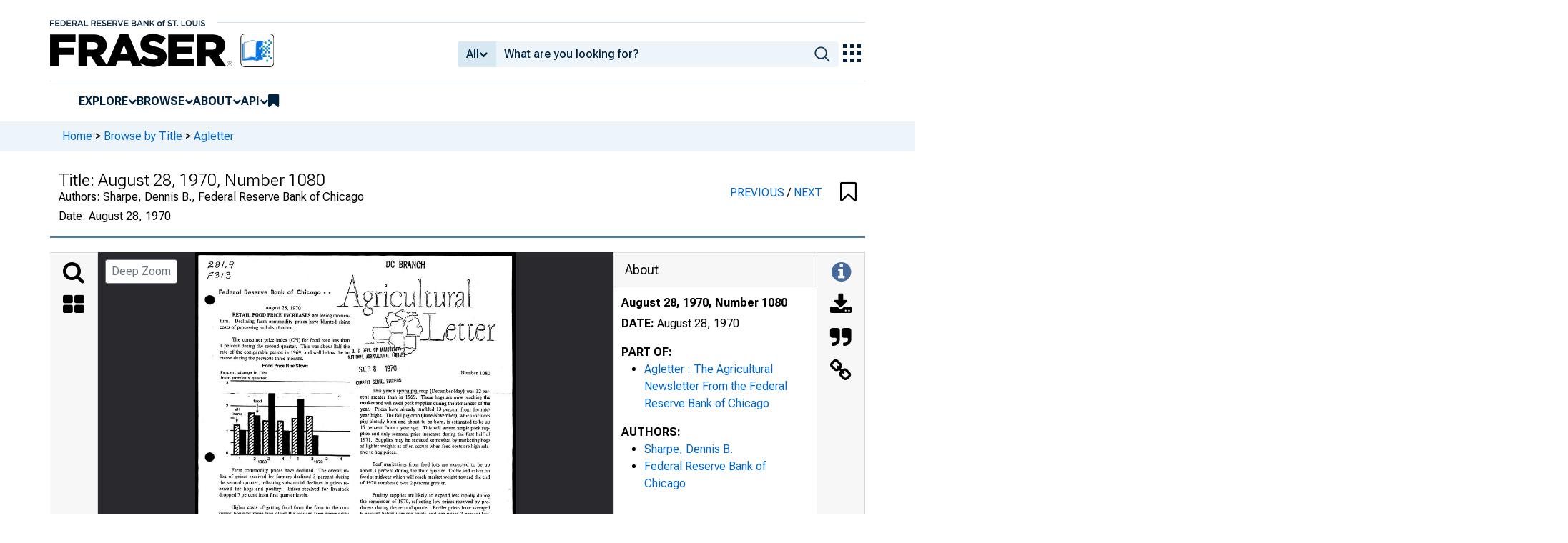

--- FILE ---
content_type: application/javascript
request_url: https://fraser.stlouisfed.org/w2lSsb/ycKTRM/4XGmr/f_TZX/EzrQc/Di9VzSwXV2tbNpp3/UhAMAQ/HhlSDygJ/MFIB
body_size: 175133
content:
(function(){if(typeof Array.prototype.entries!=='function'){Object.defineProperty(Array.prototype,'entries',{value:function(){var index=0;const array=this;return {next:function(){if(index<array.length){return {value:[index,array[index++]],done:false};}else{return {done:true};}},[Symbol.iterator]:function(){return this;}};},writable:true,configurable:true});}}());(function(){var DD;Zq();var sY;kTI();IGI();var P4=function(){return q5.apply(this,[NY,arguments]);};var Sz=function(){ZN=["<N","!\vM","%=\x00","&P,W4","jP","s4>\rP<U","=W!*\rl=T8)","%W","\vL-S\'\r1","/}8b(&%s2h2\x078;i$~\v\'7\b\vY\x3fN;-\f9O)T%3#EhMbrUb[VwW","W0(","\r","\x07\vFC4","0F5","","\\*F%#/6\v\\,)u","%;p*\x408()\'^,C","5ch\b","+S4 F(h7","\rM=B\x3f2\t5\x00","5A","72Gh>z","\fW=#05=Z,\tW# Z","B33\x07","B(3","dw",";I\"2!P*","-y\b","d]Y","%*M:","&\tJ=S\'\v1 \\3","Z:N%\t0\b\vQ","&\t[!/S02",";K23\f5\vy\b","O2","H+\r^4^0=\x00]4","R%#\nK0","I^k/d\x077s\r","\" \r\x07S","\x3f#","l","5#=\vo*W44-","S9\x40","M;W","\\9K4\"31\x00\vQ1\tJ","pU8# \rV7q6&^1\b","c","DG#\\|\x3f\'=\v;C4\x40)","L","T/0\t\x00","/\r^55I\'\'\f=\b",":\t^,Uq/t\rM=C(f!\x00V6","\r)6","z\t:f","F\n&#\x3f9\tS> \t8\x00","#x54\t\"\t`-P#\'$\t\n","H2\'=\x00","R","+I\")\r^","2)7\r","\x3f\'\r1","y6=Z*FD>\'\'\tG"," s7","[5","A05","D>)\v=\t","<K%\'-;\b\v","%*Ya",")\x3f\tO*T\"","\v\\*S","4 \'y*J4\f1\vQ,","9s(6","5Q`T","+\'X=","I2*\t7\x07","","FrJZ6H#5","U%2","","]5#T+",".T8$\f1",";B\x3f#5M\tI22\t;","+]4","LhN","\nV6","5c Ld\f",",R2.\'",".B0*08\rZ*TS<o\x40^Ns1\nB):\t\rKu9I0$\f1\bNo4\t\x40|tD]\ruN%o","<\x07e,9","0:\bMj","\rK7H<6\f1\v","l1Q44\f=\vKx,K$!M",")",">","\'\v\\1K.&/J6\b","jcV","Z","y","\'","S9\x40$\'\x071","(H2#\'-K7\fH\"221","5\rZ4U02\t;\'Q;R5/3+^.S(","K;j4\"\t5","J\x3fI\"\n:\vW","\rP5\fF##!\x3f\n","K4+:\'[\fW4","2RF#0\t",".7\x07^.\x077)t(\x07M=S>4",";+^;","k1B>3g-\rK1\nB","\v\t7L7Sq\t2\rZx0N\'#\x40\x00XuI","V6K$\"\'","-B#\x07\x071","0\b",".e","","C>+!!R9\bN>(","S45","1s8+;\vS80","S+","X=\bf%2=K=","^","0","l","I\x3f)tS4\\Fq%\f59\x070f!\rK1I","3SU\"/:","T1\f","I<)\'\tP.","F\"2.5\v","/M7Bq$L8V=\vB#","\'\t\nu\v4B063=\v","\nQ;\bN>(\x40|\v\vKxU2) \t\x00KI5)|0FcqU\x07\r=H\bNDknf<K1\nBq%0\t2b Iq<)","R+1F)!o7I%5","+I%.\'l(B2.(5","W\'a3SCOA","|7T%47M",">\x4042\x3f \rX=\bT","\x07J~! 3^*J\"y-\v","\x07\vF","D>(1","z4J4(","\x3fU>5;\v","\x3fS#=\v{9\bF","<\'\x00\\0,H8(\'","A7# Z\fW4","\n","\vN52\b","5#\f \r4","%1T","H\x3f2\b","4>1V7T","\x3f\fR#0\tZ*","&\tK=.B\"#\x07\tQ9s8+;","=Z*9Q4(","C>:","#=\vp*B\x3f2 Q\nB\x3f2"];};var Ln=function(vk,x5){return vk^x5;};var zJ=function(fW,Fn){return fW/Fn;};var BH=function(){return sY["window"]["navigator"]["userAgent"]["replace"](/\\|"/g,'');};var R9=function(WJ){if(WJ==null)return -1;try{var mz=0;for(var V5=0;V5<WJ["length"];V5++){var fk=WJ["charCodeAt"](V5);if(fk<128){mz=mz+fk;}}return mz;}catch(K9){return -2;}};var V7,zN,ls,GP,TV,qm,w7,BY,Vs,Km,WH,TI,pg,U,Kk,tE,CT,f7,t9,Tv,LD,Lh,Tq,PE,Bm,NI,Cz,hn,jM,rg,fI,ps,qU,wc,j5,qh,fD,QU,pN,Bz,n7,Vz,IK,Zf,lx,dV,Ih,PT,k7,Jd,Um,d5,FJ,zU,xY,rd,BS,vY,tn,v4,XS,zz,wE,Y9,HY,fv,AS,TS,zM,dY,dQ,DM,ZS,PN,KU,zT,kv,gd,Kv,kP,lq,Lf,jh,Nz,GV,GN,Xc,BU,Od,rc,bM,b7,HT,B4,bh,nJ,Bc,Om,Fd,hQ,Z7,DN,gv,Gq,Mz,rY,Mq,QM,G3,Ph,HU,f9,bY,Q3,jk,jg,NN,lN,nH,c7,H7,Ex,tJ,Xx,hS,tf,MM,Eg,zx,PH,Fx,Xz,dG,MH,nD,Uf,WV,L7,l4,tg,Rv,TY,ZD,sS,R,Hx,Pz,RN,Dq,Ks,V,TT,KH,wm,IH,gc,ID,nn,m3,Ig,qd,zc,Pc,sI,AM,kI,qM,HK,wG,Uz,j3,LN,Yq,pM,tM,Qm,r9,cK,cY,RM,bG,n5,RD,R3,pS,FQ,Yh,pP,JS,dP,lS,zk,MP,MG,Wz,YU,Yk,LU,G7,B5,Dk,kg,LM,MS,Vq,RV,j4,YG,nk,kJ,D,zh,ZJ,Q9,pz,q,TJ,lQ,L5,BK,fs,zd,lz,MJ,Y4,xI,UI,PS,Nx,IE,nM,HG,jv,d7,n3,Rc,rI,rf,Ld,tP,YS,Tm,Zz,fQ,V3,wd,JJ,T4,hq,KT,VH,B3,Us,dq,vP,Cc,N9,wS,TQ,N7,mE,vW,CY,Ng,s7,hs,k4,cE,kM,sJ,dn,vn,Yx,V4,BE,dc,Nc,HE,rH,Dm,KM,v9,Gv,Yn,TP,KG,ND,E7,C3,Jh,ld,sM,Wk,ss,Ch,UJ,T,ZG,s3,H5,tN,OY,vc,Hk,K5,Ds,t4,QN,ZH,zn,Tz,Vn,rm,z9,bx,xP,YY,Y5,QT,x4,Rf,LH,g4,zG,hJ,dM,rn,Bs,P7,fx,Ms,dT,JM,PK,qI,t7,pV,Y,ng,g5,qV,mg,bz,mV,kd,qW,xS,Jk,xm,IT,F4,cH,LV,En,AG,VP,Kc,QS,fd,Ec,XV,KV,DQ,CS,rE,cS,Fg,ON,vJ,xT,mT,f3,js,W4,sd,Xk,Ac,CP,HH,X3,m4,Pv,Mk,l7,YW,NS,MW,rV,T7,DY,Uc,rz,Lg,gK,zK,xD,wI,EI,Id,w,dI,CU,mW,LQ,IM,Wx,EN,WT,fN,s5,lf,hD,bg,JT,zs,sU,hN,gJ,XI,Gg,Kn,pW,k5,PW,OH,x7,zE,tW,I5,J4,Oq,lv,gW,Ag,bW,Og,fz,Jz,RY,GT,M3,Ox,B,TN,Fc,NJ,EY,VQ,Cg,f5,T3,t5,kW,ZP,W9,Yz,OM,RU,hz,SU,FW,lV,ZI,Dd,SS,Vc,Fm,Ux,b3,SH,Nn,WK,S4,xg,bq,wn,xf,NV,xM,th,Ys,Z4,Nh,JQ,AH,JV,AN,mk,wW,Ug,NK,U3,Rn,AJ,vU,FS,Lq,zD,t3,KY,Vf,hP,Gn,QQ,A4,Tg,KN,Zd,J7,RT,CM,YQ,TW,NH,Ff,Ss,UV,HN,zH,tV,Lv,AY,hh,Fq,J,vz,nv,Ed,L4,mn,hm,Z3,Pg,DI,cM,bK,mH,UU,Av,bN,Wn,lD,DE,c5,wT,LW,Kd,kH,sK,AV,cm,qY,Qf,Jx,Hv,hg,dx,AT,Qk,QY,zI,HM,wV,Hn,lY,w5,WS,lT,CV,gg,v5,DJ,qv,cs,A3,rG,nG,hM,AP,ln,dN,cf,Zg,Cn,bU,RW,qE,OJ,S9,F3,lP,qs,mm,Gs,DG,GE,j9,nK,BM,IY,XM,dg,MV,HD,MQ,B7,O9,hY,nV,vV,CQ,IJ,X9,Mg,Ax,wg,QJ,Sx,qT,TU,bH,Sk,QI,KE,Mn,xq,vK,vN,qk,gG,fP,kz,LK,fK,Bg,sV,SQ,FT,Tk,rN,M4,jT,CD,KW,On,Sf,hH,xU,MK,JH,q4,fg,Cx,Jg,HW,A5,jn,zv,Aq,Es,z3,nm,CH,Xd,MT,mN,Rk,jx,KJ,h9,qP,mf,c9,r5,Rx,UH,Gk,E3,S3,px,vE,W3,Dz,gQ,d4,Oc,pn,M7,bS,pE,KK,cq,rT,X4,RH,Lk,mv,KS,dK,IV,Im,lH,Qz,fT,pk,Fk,Wv,C4,XP,JE,p9,PG,Wc,d9,Oh,sP,PJ,Nd,Td,YK,zP,cx,VI,BN,Rm,q3,tH,Nk,Y3,NY,AU,CJ,rQ,T5,xx,Vh,YV,s9,SW,WE,Bn,JN,p4,M5,GD,VJ,K4,vf,sD,KP,dH,O3,PU,ZT,bn,jN,zW,Zs,wv,qc,Ix,E9,cg,QG,tQ,Zc,OQ,SM,QP,pJ,IN,X7,CW,IW,P9,EP,Jv,jm,ks,BG,hx,JY,Uh,nd,EV,WN,SP,lK,jc,g7,kG,Am,fV,Pn,Xm,MN,vs,xK,Wf,xs,vg,Hg,Gz,Sc,Jq,ED,FH,Th,Cd,Bx,cz,z7,DT,Z,SE,D7,Sd,VN,Qs,GW,P3,C7,O4,Rq,J9,p5,Zk,cT,G4,NQ,rq,EM,WM,GK,Eq,LP,WW,bk,Kf,OW,I7,kn,SV,vx,wJ,OS,bJ,wq,EE,hT,Pf,nE,sf,wh,Dv,An,XQ,mx,jE,v7,vm,df,SN,n4,RP,L3,qg,JG,NE,Qx,Ok,R5,wz,Bv,GH,ME,HJ,Ah,fJ,dh,tU,XE,pU,kE,VE,WI,Pm,NP,qD,Dh,Ak,Sn,r4,bP,gU,xG,z4,RE,N5,VW,jH,Vd,HV,sz,qJ,Z9,w3,km,F7,bT,WD,Kq,wH,Bq,C5,E5,XJ,Ck,YM,tI,Hc,BW,mK,md,wM,sT,qN,LT,nY,mS,XG,Qd,lJ,rP,ds,pq,QH,hk,As,tv,kV,gP,DP,OE,MD,zV,Q4,Qq,bc,Mc,Xs,wY,Yf,pm,xv,Ef,TK,W5,Iz,lE,XY,cn,kk,EG,gz,OT,Dn,Un,cP,K7,HP,BT,G9,RJ,Rd,QW,dU,S7,Ik,jW,TG,PM,gI,DV,g3,sh,G,Mf,UK,Pq,tk,SJ,WY,N3,Mx,BV,w9,SI,H4,b9,UN,EH,QK,cJ,XW,Ns,ES,xz,qx,YE,Bf,YT,zS,F9,kx,EW,D9,FN,Qn,hU,PP,Yg,jz,Wm,Nm,xE,ff,vT,xW,tT,jP,zm,rW,Vk,BI,xN,R7,nN,ZV,DK,x3,I9,Kg,gx,VG,Vx,Iq,U4,Cm,Em,dk,fq,sm,vH,BJ,Dc,p3,kN,Gx,pG,VD,Az,fH,Xv,SK,dv,Nv,cN,J3,Tn,w4,Xn,rx,NU,In,UT,KD,EK,BP,US,wx,OV,Qc,JK,GQ,qn,bE,Lx,UW,dz,ZQ,Jn,xQ,VY,kY,bd,CI,kK,Hz,zg,cD,J5,QV,WQ,gV,YJ,lc,hd,hI,nU,c4,mI,If,gk,k9,nh,vS,JW,rM,nI,NM,FV,xV,hv,sG,SY,LI,bD;var rk=function Xg(l5,Px){'use strict';var sx=Xg;switch(l5){case xs:{var Yc;H9.push(UP);return Yc=new (sY[sH(typeof r3()[lW(XN)],g9(k3()[Pk(GJ)](KE,ET,DH,mJ(YH)),[][[]]))?r3()[lW(XN)](Z5,Lc,XH,qH,K3,mJ(YH)):r3()[lW(qH)](nP,Dg,O5,Dx,gT,qz)])()[X5()[M9(mP)](LJ,ST,xM)](),H9.pop(),Yc;}break;case dq:{H9.push(YP);try{var dJ=H9.length;var NW=mJ([]);var Zx;return Zx=mJ(mJ(sY[X5()[M9(GJ)].call(null,YN,n9,CD)][sH(typeof hW()[Tx(Ic)],g9('',[][[]]))?hW()[Tx(z5)].apply(null,[XN,XH,TQ]):hW()[Tx(ck)](b5,nT,nW)])),H9.pop(),Zx;}catch(b4){H9.splice(ZW(dJ,YH),Infinity,YP);var Zn;return H9.pop(),Zn=mJ({}),Zn;}H9.pop();}break;case Vf:{var tx=Px[PD];var Sg=Px[IQ];var xk=Px[GG];H9.push(cW);try{var kT=H9.length;var Lz=mJ([]);var N4;return N4=dW(kS,[l3(typeof X5()[M9(m5)],g9([],[][[]]))?X5()[M9(XT)](Q5,VK,pH):X5()[M9(E4)](LJ,XH,qd),Kx()[FP(C9)](pT,cM),l3(typeof Kx()[FP(Uk)],g9('',[][[]]))?Kx()[FP(qH)].call(null,sN,OP):Kx()[FP(A9)].apply(null,[f4,cf]),tx.call(Sg,xk)]),H9.pop(),N4;}catch(Bk){H9.splice(ZW(kT,YH),Infinity,cW);var c3;return c3=dW(kS,[X5()[M9(E4)](P5,XH,qd),X5()[M9(qK)].call(null,YN,Tc,EM),sH(typeof Kx()[FP(Oz)],g9('',[][[]]))?Kx()[FP(A9)].call(null,f4,cf):Kx()[FP(qH)](Ek,IP),Bk]),H9.pop(),c3;}H9.pop();}break;case GE:{var sg=Px[PD];var lk=Px[IQ];var S5;H9.push(VV);return S5=g9(sY[Kx()[FP(Fz)](Kz,ND)][l3(typeof Kx()[FP(XN)],'undefined')?Kx()[FP(qH)](R4,V9):Kx()[FP(xH)](JP,BI)](VT(sY[sH(typeof Kx()[FP(Jc)],'undefined')?Kx()[FP(Fz)](Kz,ND):Kx()[FP(qH)](wk,xn)][X5()[M9(Vg)](I4,U5,RE)](),g9(ZW(lk,sg),YH))),sg),H9.pop(),S5;}break;case Lq:{H9.push(xc);try{var I3=H9.length;var cc=mJ({});var AW;return AW=mJ(mJ(sY[l3(typeof X5()[M9(z5)],g9([],[][[]]))?X5()[M9(XT)](mJ(mJ(YH)),XN,s4):X5()[M9(GJ)](CN,n9,Qd)][Kx()[FP(v3)](sW,hU)])),H9.pop(),AW;}catch(L9){H9.splice(ZW(I3,YH),Infinity,xc);var Rg;return H9.pop(),Rg=mJ({}),Rg;}H9.pop();}break;case wS:{H9.push(gn);try{var nz=H9.length;var U9=mJ(IQ);var F5=g9(sY[r3()[lW(DW)](gH,l9,Z5,Dg,NT,Uk)](sY[X5()[M9(GJ)].apply(null,[Ic,n9,YS])][X5()[M9(nc)](Rz,H3,hM)]),gN(sY[r3()[lW(DW)](Dg,l9,lg,Dg,NT,EJ)](sY[l3(typeof X5()[M9(jJ)],g9('',[][[]]))?X5()[M9(XT)](Q5,Qg,bV):X5()[M9(GJ)](D4,n9,YS)][G5()[Ez(E4)].call(null,ET,cV,PV,rJ,Z5)]),YH));F5+=g9(gN(sY[r3()[lW(DW)](f4,l9,B9,Dg,NT,YH)](sY[X5()[M9(GJ)](mJ(mJ(YH)),n9,YS)][jV()[D5(D3)](WP,nx,YN)]),TH),gN(sY[sH(typeof r3()[lW(Gc)],g9(k3()[Pk(GJ)].call(null,MD,ET,DH,sn),[][[]]))?r3()[lW(DW)](x9,l9,E4,Dg,NT,Wg):r3()[lW(qH)](m9,wP,xH,T9,xJ,q9)](sY[X5()[M9(GJ)](Kz,n9,YS)][X5()[M9(wN)](WP,D3,LM)]),GJ));F5+=g9(gN(sY[r3()[lW(DW)](lg,l9,CN,Dg,NT,ET)](sY[l3(typeof X5()[M9(Kz)],'undefined')?X5()[M9(XT)](f4,hK,hV):X5()[M9(GJ)].apply(null,[YH,n9,YS])][r3()[lW(Oz)](z5,Uj,XT,XT,Sp,Wg)]),Ft[P5]),gN(sY[r3()[lW(DW)](D4,l9,D4,Dg,NT,Rz)](sY[X5()[M9(GJ)](mJ({}),n9,YS)][zr()[fL(YN)](mJ(UC),Y0,A9,nb,XN)]),PV));F5+=g9(gN(sY[r3()[lW(DW)](Ew,l9,wB,Dg,NT,fA)](sY[X5()[M9(GJ)].apply(null,[D4,n9,YS])][X5()[M9(Kz)](UZ,jw,Km)]),Ft[B9]),gN(sY[r3()[lW(DW)](H3,l9,sr,Dg,NT,n9)](sY[X5()[M9(GJ)].call(null,gH,n9,YS)][X5()[M9(D3)](TH,UC,NQ)]),Dg));F5+=g9(gN(sY[sH(typeof r3()[lW(UC)],'undefined')?r3()[lW(DW)](Rz,l9,x9,Dg,NT,mJ(mJ(YH))):r3()[lW(qH)](q9,CB,I4,t6,m0,Wg)](sY[X5()[M9(GJ)].call(null,jJ,n9,YS)][sH(typeof p2()[BC(P5)],g9([],[][[]]))?p2()[BC(WP)](JS,XN,Z5,gH):p2()[BC(PV)](pB,mJ(mJ({})),nc,Qb)]),ck),gN(sY[l3(typeof r3()[lW(m9)],g9([],[][[]]))?r3()[lW(qH)](sB,Cr,D4,fR,pR,UC):r3()[lW(DW)](NA,l9,Gc,Dg,NT,T6)](sY[l3(typeof X5()[M9(Uk)],'undefined')?X5()[M9(XT)].call(null,Rz,W8,fw):X5()[M9(GJ)](D4,n9,YS)][G5()[Ez(ZF)].call(null,D3,w2,IO,nb,E4)]),Fz));F5+=g9(gN(sY[r3()[lW(DW)](mJ(mJ(YH)),l9,WP,Dg,NT,Aj)](sY[sH(typeof X5()[M9(jJ)],g9('',[][[]]))?X5()[M9(GJ)](E4,n9,YS):X5()[M9(XT)](D3,cB,z2)][jV()[D5(Uk)](cw,g7,mJ({}))]),Gc),gN(sY[sH(typeof r3()[lW(Gc)],g9(k3()[Pk(GJ)].apply(null,[MD,YN,DH,IO]),[][[]]))?r3()[lW(DW)](Oz,l9,jR,Dg,NT,q0):r3()[lW(qH)].apply(null,[mJ(mJ(YH)),q0,VA,g0,nF,wr])](sY[X5()[M9(GJ)](IO,n9,YS)][sH(typeof hW()[Tx(YN)],g9([],[][[]]))?hW()[Tx(nc)].call(null,sn,kj,DL):hW()[Tx(ck)](mJ(YH),Tw,cF)]),rR));F5+=g9(gN(sY[r3()[lW(DW)](ww,l9,B9,Dg,NT,nc)](sY[X5()[M9(GJ)](Jc,n9,YS)][jV()[D5(ET)].apply(null,[Vg,Dw,VA])]),Ft[qK]),gN(sY[r3()[lW(DW)](WP,l9,Oz,Dg,NT,mJ(YH))](sY[X5()[M9(GJ)].apply(null,[mJ(mJ(UC)),n9,YS])][Kx()[FP(It)].call(null,Gc,CI)]),Ft[IO]));F5+=g9(gN(sY[r3()[lW(DW)].call(null,mJ([]),l9,wB,Dg,NT,Jc)](sY[l3(typeof X5()[M9(wB)],g9('',[][[]]))?X5()[M9(XT)](UZ,xA,LR):X5()[M9(GJ)](UZ,n9,YS)][I0()[KF(fA)].apply(null,[rR,m5,wr,UA,nb])]),YN),gN(sY[r3()[lW(DW)].apply(null,[mJ(mJ({})),l9,Ew,Dg,NT,n9])](sY[X5()[M9(GJ)].call(null,PV,n9,YS)][sH(typeof Kx()[FP(GJ)],g9('',[][[]]))?Kx()[FP(zO)].call(null,cC,Yh):Kx()[FP(qH)](z0,bL)]),fA));F5+=g9(gN(sY[r3()[lW(DW)].call(null,Uk,l9,Jc,Dg,NT,xH)](sY[X5()[M9(GJ)](mJ(mJ(UC)),n9,YS)][k3()[Pk(v3)](hs,m5,DW,wN)]),Ft[C9]),gN(sY[r3()[lW(DW)](cr,l9,fA,Dg,NT,v3)](sY[sH(typeof X5()[M9(ck)],g9('',[][[]]))?X5()[M9(GJ)].call(null,mJ({}),n9,YS):X5()[M9(XT)](TO,gj,Lp)][r3()[lW(B9)](Ic,nb,ZF,R6,kj,gC)]),kj));F5+=g9(gN(sY[r3()[lW(DW)].call(null,CN,l9,Rz,Dg,NT,D4)](sY[X5()[M9(GJ)].call(null,Jc,n9,YS)][l3(typeof X5()[M9(A9)],g9([],[][[]]))?X5()[M9(XT)](mJ(mJ(UC)),A9,zj):X5()[M9(Uk)].call(null,mJ(mJ([])),YH,lZ)]),R6),gN(sY[r3()[lW(DW)].call(null,x9,l9,nP,Dg,NT,Tc)](sY[X5()[M9(GJ)].apply(null,[Dg,n9,YS])][l3(typeof zr()[fL(UC)],g9([],[][[]]))?zr()[fL(Gc)].call(null,z5,Fp,xO,TA,qt):zr()[fL(fA)].call(null,Ew,xZ,ET,nb,ZF)]),E4));F5+=g9(gN(sY[r3()[lW(DW)](mJ(mJ(UC)),l9,YN,Dg,NT,B9)](sY[X5()[M9(GJ)].call(null,Zb,n9,YS)][I0()[KF(Ic)](P2,XT,wB,WO,nb)]),ZF),gN(sY[r3()[lW(DW)].call(null,mJ(mJ({})),l9,Qb,Dg,NT,mJ(mJ({})))](sY[X5()[M9(GJ)].call(null,T6,n9,YS)][jV()[D5(gH)](Fj,M2,sB)]),P2));F5+=g9(gN(sY[sH(typeof r3()[lW(DW)],g9(k3()[Pk(GJ)](MD,sB,DH,Gc),[][[]]))?r3()[lW(DW)].call(null,cr,l9,H3,Dg,NT,ww):r3()[lW(qH)].apply(null,[XT,d6,XH,Xt,F0,mJ(mJ({}))])](sY[sH(typeof X5()[M9(LJ)],g9([],[][[]]))?X5()[M9(GJ)].call(null,x9,n9,YS):X5()[M9(XT)](wr,Fr,zO)][zr()[fL(Ic)](YN,UZ,NA,nb,qK)]),Ft[A9]),gN(sY[l3(typeof r3()[lW(UC)],'undefined')?r3()[lW(qH)](m6,bV,qz,gn,sp,Ic):r3()[lW(DW)](qH,l9,v3,Dg,NT,v3)](sY[X5()[M9(GJ)].call(null,q9,n9,YS)][jV()[D5(sL)](sL,EY,ET)]),m9));F5+=g9(gN(sY[l3(typeof r3()[lW(Ic)],g9([],[][[]]))?r3()[lW(qH)].call(null,mP,PA,cr,U6,hr,Fz):r3()[lW(DW)](mJ(mJ([])),l9,UZ,Dg,NT,mJ(mJ(UC)))](sY[l3(typeof X5()[M9(Z5)],g9('',[][[]]))?X5()[M9(XT)].apply(null,[Rz,H8,H6]):X5()[M9(GJ)](Tc,n9,YS)][k3()[Pk(It)](Mq,DH,Lt,v3)]),DW),gN(sY[r3()[lW(DW)].call(null,mJ(UC),l9,m6,Dg,NT,qH)](sY[X5()[M9(GJ)].apply(null,[B9,n9,YS])][k3()[Pk(zO)](DG,Hr,gL,mJ(YH))]),Oz));F5+=g9(gN(sY[r3()[lW(DW)](I4,l9,UC,Dg,NT,nj)](sY[X5()[M9(GJ)](Vg,n9,YS)][Kx()[FP(b5)](wB,XM)]),B9),gN(sY[r3()[lW(DW)].apply(null,[xH,l9,Fz,Dg,NT,WP])](sY[l3(typeof X5()[M9(Oz)],'undefined')?X5()[M9(XT)](sr,cV,N8):X5()[M9(GJ)](WO,n9,YS)][l3(typeof p2()[BC(Ic)],g9([],[][[]]))?p2()[BC(PV)].apply(null,[kZ,ET,wr,d0]):p2()[BC(jJ)](HM,DW,gL,xH)]),Ft[gL]));F5+=g9(gN(sY[sH(typeof r3()[lW(m9)],'undefined')?r3()[lW(DW)](Uk,l9,IO,Dg,NT,mJ([])):r3()[lW(qH)](mJ(mJ({})),xL,O5,nT,Xp,sL)](sY[l3(typeof X5()[M9(f4)],'undefined')?X5()[M9(XT)](PV,PF,B9):X5()[M9(GJ)].apply(null,[Ew,n9,YS])][Kx()[FP(sr)].call(null,bt,NM)]),IO),gN(sY[r3()[lW(DW)](q9,l9,mP,Dg,NT,cC)](sY[X5()[M9(GJ)](O5,n9,YS)][jV()[D5(v3)].apply(null,[P5,UI,xH])]),C9));F5+=g9(gN(sY[sH(typeof r3()[lW(TH)],g9(sH(typeof k3()[Pk(Gc)],g9([],[][[]]))?k3()[Pk(GJ)](MD,O5,DH,Zb):k3()[Pk(P5)].apply(null,[Dt,Wg,QR,mJ([])]),[][[]]))?r3()[lW(DW)].apply(null,[UC,l9,xO,Dg,NT,mJ(mJ(YH))]):r3()[lW(qH)].apply(null,[T6,hC,Z5,bj,cR,O5])](sY[X5()[M9(GJ)](jJ,n9,YS)][jV()[D5(It)](xb,VE,gL)]),A9),gN(sY[r3()[lW(DW)](fA,l9,Q5,Dg,NT,ww)](sY[l3(typeof X5()[M9(Ic)],'undefined')?X5()[M9(XT)](Vg,DW,NR):X5()[M9(GJ)](f4,n9,YS)][r3()[lW(qK)](rR,EO,pT,IO,mP,mJ([]))]),gL));F5+=g9(g9(gN(sY[r3()[lW(DW)](Rz,l9,fA,Dg,NT,IO)](sY[k3()[Pk(Fz)](D8,WP,JA,fA)][l3(typeof jV()[D5(E4)],g9('',[][[]]))?jV()[D5(YH)](Tb,TC,Wg):jV()[D5(zO)](sr,GD,m5)]),Z5),gN(sY[r3()[lW(DW)].apply(null,[cr,l9,H3,Dg,NT,pT])](sY[X5()[M9(GJ)].call(null,Uk,n9,YS)][p2()[BC(f4)].apply(null,[Qw,mJ(mJ(UC)),mJ({}),Ut])]),Ft[Z5])),gN(sY[r3()[lW(DW)].apply(null,[m5,l9,ww,Dg,NT,H3])](sY[X5()[M9(GJ)].apply(null,[mJ(UC),n9,YS])][Kx()[FP(Ew)](NL,g8)]),WO));var x8;return x8=F5[sH(typeof G5()[Ez(TH)],g9([],[][[]]))?G5()[Ez(Dg)].apply(null,[m6,QR,mJ(mJ({})),W8,ck]):G5()[Ez(ck)](mP,Vt,Aj,Kb,kF)](),H9.pop(),x8;}catch(JZ){H9.splice(ZW(nz,YH),Infinity,gn);var D2;return D2=jV()[D5(Dg)].call(null,wN,Ff,Hr),H9.pop(),D2;}H9.pop();}break;case fd:{var Iw=Px[PD];H9.push(zt);if(sH(typeof Iw,X5()[M9(NA)](q0,qK,hN))){var HO;return HO=sH(typeof k3()[Pk(ZF)],g9([],[][[]]))?k3()[Pk(GJ)].call(null,QI,mP,DH,mJ(mJ([]))):k3()[Pk(P5)].call(null,FO,Dg,l2,Qb),H9.pop(),HO;}var b0;return b0=Iw[Kx()[FP(n9)].apply(null,[Wg,vW])](new (sY[X5()[M9(WO)](Q5,ET,SK)])(p2()[BC(Jc)].apply(null,[UP,Ew,fA,z5]),G5()[Ez(rR)](UC,s8,T6,O6,YH)),hW()[Tx(Vg)].call(null,jJ,O5,bz))[Kx()[FP(n9)](Wg,vW)](new (sY[sH(typeof X5()[M9(n9)],g9('',[][[]]))?X5()[M9(WO)](ww,ET,SK):X5()[M9(XT)](z5,Ww,bV)])(sH(typeof G5()[Ez(NA)],g9(k3()[Pk(GJ)](QI,H3,DH,rR),[][[]]))?G5()[Ez(P5)].apply(null,[qH,EF,wN,jK,qH]):G5()[Ez(ck)].call(null,T6,Gr,mJ(mJ(UC)),WZ,cB),G5()[Ez(rR)](ZF,s8,Fz,O6,YH)),l3(typeof hW()[Tx(LJ)],g9([],[][[]]))?hW()[Tx(ck)](Zb,EF,Dg):hW()[Tx(I4)](mJ(UC),It,RN))[Kx()[FP(n9)].apply(null,[Wg,vW])](new (sY[X5()[M9(WO)](z5,ET,SK)])(Kx()[FP(mP)](gb,E5),sH(typeof G5()[Ez(kj)],g9([],[][[]]))?G5()[Ez(rR)](Tc,s8,mJ(mJ(YH)),O6,YH):G5()[Ez(ck)].apply(null,[P2,p8,Gc,mj,It])),p2()[BC(WO)](Vk,z5,ck,B6))[sH(typeof Kx()[FP(Jc)],g9([],[][[]]))?Kx()[FP(n9)](Wg,vW):Kx()[FP(qH)].apply(null,[IZ,rb])](new (sY[X5()[M9(WO)](Dg,ET,SK)])(Kx()[FP(CN)](gH,jz),G5()[Ez(rR)].apply(null,[D4,s8,ZF,O6,YH])),p2()[BC(bt)](kn,Tc,DH,JP))[sH(typeof Kx()[FP(Gc)],g9('',[][[]]))?Kx()[FP(n9)](Wg,vW):Kx()[FP(qH)].call(null,vp,Ew)](new (sY[X5()[M9(WO)].apply(null,[I4,ET,SK])])(r3()[lW(R6)].call(null,lg,jK,NA,qH,rR,YN),sH(typeof G5()[Ez(NA)],'undefined')?G5()[Ez(rR)](Hr,s8,mJ(mJ([])),O6,YH):G5()[Ez(ck)].call(null,NA,xH,qH,lb,DA)),l3(typeof r3()[lW(UC)],'undefined')?r3()[lW(qH)](jR,Ic,ww,nB,d0,Q5):r3()[lW(E4)].apply(null,[Aj,S8,It,TH,DC,mJ(mJ(YH))]))[Kx()[FP(n9)](Wg,vW)](new (sY[X5()[M9(WO)].apply(null,[IO,ET,SK])])(X5()[M9(bt)](nc,Ab,EK),G5()[Ez(rR)].apply(null,[m9,s8,Ew,O6,YH])),r3()[lW(ZF)].apply(null,[Oz,S8,fA,TH,Ab,jJ]))[Kx()[FP(n9)].call(null,Wg,vW)](new (sY[X5()[M9(WO)](wB,ET,SK)])(p2()[BC(wB)].apply(null,[Y9,H3,B9,P2]),G5()[Ez(rR)](T6,s8,sB,O6,YH)),G5()[Ez(NA)].apply(null,[R6,Rz,Kz,S8,qH]))[sH(typeof Kx()[FP(fA)],'undefined')?Kx()[FP(n9)].apply(null,[Wg,vW]):Kx()[FP(qH)].call(null,EB,pt)](new (sY[l3(typeof X5()[M9(lg)],g9('',[][[]]))?X5()[M9(XT)].apply(null,[Q5,Rt,mC]):X5()[M9(WO)].apply(null,[LL,ET,SK])])(p2()[BC(Vg)].call(null,TP,TO,I4,nj),G5()[Ez(rR)].apply(null,[xH,s8,P5,O6,YH])),X5()[M9(wB)].call(null,mJ({}),nj,PP))[jV()[D5(xH)](YN,xx,mJ(mJ(YH)))](Ft[GJ],Ft[DW]),H9.pop(),b0;}break;case rY:{var vO;H9.push(YB);return vO=mJ(mJ(sY[X5()[M9(GJ)].call(null,Uk,n9,Gk)][k3()[Pk(sL)](Yw,ww,H3,CN)])),H9.pop(),vO;}break;case zD:{return this;}break;case rm:{H9.push(Fj);var A8;return A8=X5()[M9(gL)](mJ(UC),Aj,Tw),H9.pop(),A8;}break;case Sd:{var Pb=Px[PD];H9.push(LB);var ZA=sY[X5()[M9(Fz)](pT,Q5,Gp)](Pb);var Cj=[];for(var rK in ZA)Cj[l3(typeof k3()[Pk(Q5)],'undefined')?k3()[Pk(P5)](fr,kj,SZ,TH):k3()[Pk(TH)](AA,b5,UZ,qH)](rK);Cj[k3()[Pk(z5)].apply(null,[Jb,mJ(mJ(UC)),ww,mJ(mJ(UC))])]();var rt;return rt=function gp(){H9.push(O8);for(;Cj[Kx()[FP(UC)].call(null,m5,hs)];){var PC=Cj[jV()[D5(CN)](ET,dc,Tc)]();if(W6(PC,ZA)){var MO;return gp[hW()[Tx(rR)].apply(null,[mJ(YH),Fj,Sj])]=PC,gp[Kx()[FP(Jc)](Uk,Rk)]=mJ(YH),H9.pop(),MO=gp,MO;}}gp[sH(typeof Kx()[FP(Kz)],g9([],[][[]]))?Kx()[FP(Jc)].apply(null,[Uk,Rk]):Kx()[FP(qH)](bw,Dt)]=mJ(Ft[GJ]);var H0;return H9.pop(),H0=gp,H0;},H9.pop(),rt;}break;case Lf:{var N6=Px[PD];var fp=Px[IQ];H9.push(ct);if(Nr(typeof sY[k3()[Pk(Fz)](zz,pT,JA,Rz)][sH(typeof p2()[BC(WP)],'undefined')?p2()[BC(z5)](JK,ET,E4,sB):p2()[BC(PV)].apply(null,[wF,VA,TO,lt])],X5()[M9(Gc)](mJ(mJ([])),P2,AJ))){sY[k3()[Pk(Fz)](zz,mJ(mJ({})),JA,mJ(UC))][p2()[BC(z5)].apply(null,[JK,XH,qK,sB])]=k3()[Pk(GJ)](nJ,mJ(YH),DH,ET)[p2()[BC(ZF)].apply(null,[MJ,Jc,D3,zO])](N6,hW()[Tx(fA)].call(null,EJ,P5,gc))[p2()[BC(ZF)](MJ,DH,ZF,zO)](fp,r3()[lW(IO)](Ew,rz,sn,z5,H3,sL));}H9.pop();}break;case Em:{return this;}break;case rE:{H9.push(RA);this[Kx()[FP(Jc)](Uk,VP)]=mJ(UC);var jt=this[X5()[M9(C9)].call(null,qK,gb,Dv)][Ft[GJ]][Kx()[FP(wB)](Zt,SN)];if(l3(X5()[M9(qK)](Gc,Tc,mH),jt[X5()[M9(E4)](ck,XH,st)]))throw jt[l3(typeof Kx()[FP(Z5)],g9('',[][[]]))?Kx()[FP(qH)](Q2,fC):Kx()[FP(A9)].call(null,f4,LV)];var lp;return lp=this[sH(typeof Kx()[FP(Q5)],g9('',[][[]]))?Kx()[FP(lg)](XH,lN):Kx()[FP(qH)](Y2,f8)],H9.pop(),lp;}break;case PS:{var z8=Px[PD];H9.push(hw);try{var TB=H9.length;var mA=mJ({});if(l3(z8[jV()[D5(nc)].call(null,x9,Zg,VA)][Kx()[FP(cC)](A9,QJ)],undefined)){var PO;return PO=hW()[Tx(wN)].apply(null,[sL,Ut,UP]),H9.pop(),PO;}if(l3(z8[jV()[D5(nc)].call(null,x9,Zg,I4)][Kx()[FP(cC)].apply(null,[A9,QJ])],mJ([]))){var rA;return rA=jV()[D5(Dg)](wN,Hk,CN),H9.pop(),rA;}var zp;return zp=hW()[Tx(UC)](sn,pT,cT),H9.pop(),zp;}catch(UF){H9.splice(ZW(TB,YH),Infinity,hw);var xr;return xr=Kx()[FP(EJ)](tO,tH),H9.pop(),xr;}H9.pop();}break;case JQ:{var g6=Px[PD];H9.push(M6);var WC=new (sY[p2()[BC(lg)](KB,LL,O5,PV)])();var FK=WC[X5()[M9(lg)](LL,lg,EL)](g6);var A0=k3()[Pk(GJ)](Pr,EJ,DH,gL);FK[p2()[BC(qK)].call(null,vw,E4,Aj,gb)](function(tB){H9.push(lR);A0+=sY[k3()[Pk(Dg)].call(null,w0,mJ(mJ(UC)),ZF,Ic)][p2()[BC(Ic)](cW,Hr,kj,NF)](tB);H9.pop();});var JC;return JC=sY[hW()[Tx(YN)].call(null,DW,WO,OP)](A0),H9.pop(),JC;}break;case UQ:{var Gj=Px[PD];var SR=Px[IQ];H9.push(Gw);var B2=SR[Kx()[FP(cr)](XN,Qj)];var nZ=SR[zr()[fL(R6)](GJ,m6,O5,O0,XT)];var OK=SR[hW()[Tx(gH)](mJ([]),f4,HF)];var XA=SR[p2()[BC(b5)].call(null,Wn,nj,B9,TO)];var qb=SR[l3(typeof X5()[M9(xO)],g9([],[][[]]))?X5()[M9(XT)].apply(null,[ZF,Lr,Fb]):X5()[M9(EJ)](b5,DH,IZ)];var dZ=SR[l3(typeof k3()[Pk(DW)],g9('',[][[]]))?k3()[Pk(P5)].apply(null,[VC,mJ(mJ([])),LJ,m9]):k3()[Pk(D4)](X2,zO,LB,Gc)];var E8=SR[k3()[Pk(Ew)](L0,m5,Kz,Rz)];var X6=SR[G5()[Ez(DW)].apply(null,[Ew,qR,nj,O0,fA])];var Ur;return Ur=k3()[Pk(GJ)].call(null,cL,m6,DH,Vg)[p2()[BC(ZF)].call(null,Qg,P2,B9,zO)](Gj)[p2()[BC(ZF)].apply(null,[Qg,sL,mJ(YH),zO])](B2,sH(typeof G5()[Ez(IO)],'undefined')?G5()[Ez(R6)](b5,Ob,nP,pO,YH):G5()[Ez(ck)](E4,Jc,qH,rR,EB))[p2()[BC(ZF)](Qg,WO,qH,zO)](nZ,G5()[Ez(R6)](q0,Ob,GJ,pO,YH))[p2()[BC(ZF)].call(null,Qg,C9,rR,zO)](OK,G5()[Ez(R6)](qH,Ob,qK,pO,YH))[p2()[BC(ZF)](Qg,YH,Ew,zO)](XA,G5()[Ez(R6)].apply(null,[wr,Ob,C9,pO,YH]))[p2()[BC(ZF)](Qg,LL,Uk,zO)](qb,G5()[Ez(R6)](GJ,Ob,WP,pO,YH))[p2()[BC(ZF)](Qg,fA,mP,zO)](dZ,G5()[Ez(R6)](Kz,Ob,mJ([]),pO,YH))[sH(typeof p2()[BC(ww)],g9('',[][[]]))?p2()[BC(ZF)].apply(null,[Qg,pT,m6,zO]):p2()[BC(PV)](QF,m5,m9,U5)](E8,G5()[Ez(R6)](wr,Ob,fA,pO,YH))[p2()[BC(ZF)](Qg,jJ,EJ,zO)](X6,p2()[BC(R6)].apply(null,[IB,Kz,bt,jJ])),H9.pop(),Ur;}break;case mm:{H9.push(kR);var r6=[Kx()[FP(nc)](CL,F3),k3()[Pk(Uk)](DJ,Hr,Oz,mJ(mJ({}))),r3()[lW(m9)].call(null,mJ(mJ(YH)),Y6,IO,E4,wp,mJ(mJ(YH))),l3(typeof Kx()[FP(Oz)],g9('',[][[]]))?Kx()[FP(qH)](TH,jL):Kx()[FP(wN)](m9,t7),hW()[Tx(CN)].apply(null,[jJ,lj,v4]),l3(typeof X5()[M9(A9)],g9([],[][[]]))?X5()[M9(XT)](O5,D6,I8):X5()[M9(WP)](I4,It,FN),k3()[Pk(ET)].apply(null,[pn,TO,pB,XH]),p2()[BC(LJ)].call(null,I9,TO,sn,hA),l3(typeof G5()[Ez(Dg)],g9(k3()[Pk(GJ)](WR,mJ(mJ(UC)),DH,mJ(mJ(YH))),[][[]]))?G5()[Ez(ck)](Qb,DR,Wg,VR,H8):G5()[Ez(YN)].call(null,LJ,zC,wB,Zp,NA),Kx()[FP(Kz)](gO,Tr),Kx()[FP(D3)](ST,cb),X5()[M9(jJ)](XT,b5,bV),G5()[Ez(fA)](Jc,rL,kj,p0,Oz),p2()[BC(n9)](WL,IO,x9,x9),l3(typeof Kx()[FP(ET)],'undefined')?Kx()[FP(qH)].call(null,rB,bB):Kx()[FP(Uk)](JA,DE),G5()[Ez(Ic)](Fz,zB,gL,C2,NA),Kx()[FP(ET)](xH,gK),l3(typeof X5()[M9(B9)],'undefined')?X5()[M9(XT)](fA,OA,cj):X5()[M9(f4)](mJ({}),sL,qZ),hW()[Tx(xH)](v3,tO,sp),l3(typeof hW()[Tx(ck)],g9('',[][[]]))?hW()[Tx(ck)](Vg,ZO,It):hW()[Tx(WP)].call(null,CN,JP,Ht),sH(typeof p2()[BC(P2)],'undefined')?p2()[BC(mP)](dV,DW,m5,Np):p2()[BC(PV)](bL,XN,mJ(mJ(UC)),BF),G5()[Ez(kj)].apply(null,[xH,jj,E4,kw,nc]),k3()[Pk(gH)](qw,ZF,jr,gC),Kx()[FP(gH)].apply(null,[TO,zj]),p2()[BC(CN)](Xx,xO,LJ,cw),X5()[M9(z5)](mJ(UC),xH,bP),p2()[BC(xH)].apply(null,[GK,mJ(mJ(UC)),E4,UZ])];if(pw(typeof sY[l3(typeof jV()[D5(mP)],'undefined')?jV()[D5(YH)](M0,CC,Rz):jV()[D5(nc)](x9,tW,Qb)][hW()[Tx(jJ)](ck,FF,PL)],X5()[M9(Gc)].call(null,LL,P2,Lb))){var ML;return H9.pop(),ML=null,ML;}var dR=r6[Kx()[FP(UC)](m5,D9)];var wL=k3()[Pk(GJ)](WR,x9,DH,UZ);for(var Er=Ft[GJ];Rj(Er,dR);Er++){var sb=r6[Er];if(sH(sY[jV()[D5(nc)](x9,tW,nP)][sH(typeof hW()[Tx(GJ)],g9([],[][[]]))?hW()[Tx(jJ)].call(null,mP,FF,PL):hW()[Tx(ck)](TO,mB,xZ)][sb],undefined)){wL=k3()[Pk(GJ)](WR,Hr,DH,Zb)[p2()[BC(ZF)].apply(null,[YO,Z5,mJ([]),zO])](wL,G5()[Ez(R6)](ZF,Ob,C9,O2,YH))[p2()[BC(ZF)](YO,D4,YH,zO)](Er);}}var K8;return H9.pop(),K8=wL,K8;}break;case JM:{var Q0=Px[PD];H9.push(H8);var XF;return XF=dW(kS,[zr()[fL(Dg)].call(null,mJ({}),YR,Uk,lR,Dg),Q0]),H9.pop(),XF;}break;case qv:{return this;}break;case pU:{var mt=Px[PD];var vr=Px[IQ];var xt;var U2;H9.push(Ip);var PB;var rp;var Y8=Kx()[FP(E4)].call(null,gT,dF);var wj=mt[sH(typeof jV()[D5(P2)],g9('',[][[]]))?jV()[D5(Oz)].apply(null,[gb,Jn,LJ]):jV()[D5(YH)](O8,pT,sL)](Y8);for(rp=Ft[GJ];Rj(rp,wj[Kx()[FP(UC)](m5,xW)]);rp++){xt=kL(JO(EZ(vr,ck),Ft[PV]),wj[l3(typeof Kx()[FP(E4)],'undefined')?Kx()[FP(qH)].call(null,hF,rF):Kx()[FP(UC)].call(null,m5,xW)]);vr*=Ft[XT];vr&=Ft[Dg];vr+=Ft[ck];vr&=Ft[Fz];U2=kL(JO(EZ(vr,ck),Ft[PV]),wj[Kx()[FP(UC)].apply(null,[m5,xW])]);vr*=Ft[XT];vr&=Ft[Dg];vr+=DD[jV()[D5(B9)].call(null,NA,SN,lg)]();vr&=Ft[Fz];PB=wj[xt];wj[xt]=wj[U2];wj[U2]=PB;}var AO;return AO=wj[sH(typeof Kx()[FP(ZF)],g9('',[][[]]))?Kx()[FP(ZF)](C9,Xc):Kx()[FP(qH)](Zr,Sp)](Y8),H9.pop(),AO;}break;case bD:{var Kt=Px[PD];var MA=Px[IQ];H9.push(H3);if(mJ(rw(Kt,MA))){throw new (sY[jV()[D5(ZF)](cr,kp,A9)])(p2()[BC(nc)].call(null,Fj,m6,mJ([]),jj));}H9.pop();}break;case lE:{var jb;H9.push(kr);return jb=l3(typeof sY[X5()[M9(GJ)].apply(null,[LJ,n9,Im])][jV()[D5(Kz)](T6,RR,wB)],X5()[M9(YN)].call(null,Fz,gL,RP))||l3(typeof sY[X5()[M9(GJ)].call(null,Hr,n9,Im)][l3(typeof hW()[Tx(A9)],g9('',[][[]]))?hW()[Tx(ck)](ZF,cO,NR):hW()[Tx(f4)].call(null,nj,DW,cf)],X5()[M9(YN)].call(null,mJ(UC),gL,RP))||l3(typeof sY[X5()[M9(GJ)](qK,n9,Im)][sH(typeof Kx()[FP(Oz)],g9([],[][[]]))?Kx()[FP(sL)](CR,W9):Kx()[FP(qH)](T2,OL)],X5()[M9(YN)](E4,gL,RP)),H9.pop(),jb;}break;}};var pw=function(YL,s6){return YL==s6;};var gN=function(nt,hL){return nt<<hL;};var Bp=function BB(S0,K2){'use strict';var gw=BB;switch(S0){case YE:{var DB=mJ(mJ(PD));H9.push(jK);try{var kB=H9.length;var NC=mJ(mJ(PD));if(sY[X5()[M9(GJ)](Rz,n9,jW)][hW()[Tx(z5)](D3,XH,Zk)]){sY[X5()[M9(GJ)](qH,n9,jW)][hW()[Tx(z5)](mJ({}),XH,Zk)][k3()[Pk(Wg)].call(null,PL,Kz,wB,Hr)](l3(typeof k3()[Pk(It)],g9([],[][[]]))?k3()[Pk(P5)].call(null,UR,XN,Rz,Qb):k3()[Pk(Tc)](N9,Uk,T6,qK),p2()[BC(O5)](vn,mJ(mJ(UC)),ck,DA));sY[X5()[M9(GJ)](lg,n9,jW)][hW()[Tx(z5)](mJ({}),XH,Zk)][jV()[D5(sB)](m5,jN,mJ({}))](k3()[Pk(Tc)].apply(null,[N9,m9,T6,DH]));DB=mJ(PD);}}catch(IA){H9.splice(ZW(kB,YH),Infinity,jK);}var kC;return H9.pop(),kC=DB,kC;}break;case SI:{H9.push(Vp);var FC=Kx()[FP(gC)].apply(null,[Z5,YO]);var z6=p2()[BC(H3)](Mx,mJ(mJ([])),D3,Fz);for(var GZ=Ft[GJ];Rj(GZ,DD[X5()[M9(xO)](ET,Zb,Wb)]());GZ++)FC+=z6[jV()[D5(rR)].call(null,TH,Jr,mJ(mJ(UC)))](sY[sH(typeof Kx()[FP(DW)],'undefined')?Kx()[FP(Fz)](Kz,xw):Kx()[FP(qH)].apply(null,[fA,TZ])][sH(typeof Kx()[FP(Uk)],g9('',[][[]]))?Kx()[FP(xH)](JP,Bj):Kx()[FP(qH)](Wj,E2)](VT(sY[Kx()[FP(Fz)].apply(null,[Kz,xw])][l3(typeof X5()[M9(zO)],g9([],[][[]]))?X5()[M9(XT)](T6,Hp,GC):X5()[M9(Vg)].call(null,gH,U5,hj)](),z6[Kx()[FP(UC)](m5,UH)])));var UO;return H9.pop(),UO=FC,UO;}break;case Af:{var UB=K2[PD];H9.push(J2);var tj=hW()[Tx(wN)](mJ(mJ(YH)),Ut,sj);try{var QB=H9.length;var c0=mJ(IQ);if(UB[jV()[D5(nc)](x9,fw,ww)][hW()[Tx(v3)](P5,YN,OO)]){var PR=UB[jV()[D5(nc)](x9,fw,TO)][hW()[Tx(v3)].apply(null,[GJ,YN,OO])][G5()[Ez(Dg)](Gc,QR,Gc,jp,ck)]();var jO;return H9.pop(),jO=PR,jO;}else{var W0;return H9.pop(),W0=tj,W0;}}catch(Op){H9.splice(ZW(QB,YH),Infinity,J2);var YZ;return H9.pop(),YZ=tj,YZ;}H9.pop();}break;case Xs:{var v0=K2[PD];H9.push(RO);var RB=l3(typeof hW()[Tx(H3)],'undefined')?hW()[Tx(ck)](v3,Kw,fO):hW()[Tx(It)](A9,IO,V6);var GL=hW()[Tx(It)](wr,IO,V6);if(v0[k3()[Pk(Fz)](qO,m9,JA,YN)]){var zw=v0[l3(typeof k3()[Pk(Z5)],'undefined')?k3()[Pk(P5)].apply(null,[CO,LJ,SA,m5]):k3()[Pk(Fz)].apply(null,[qO,XN,JA,Wg])][hW()[Tx(zO)](wB,sL,Jj)](k3()[Pk(sn)](QO,mJ(UC),n9,pT));var j6=zw[X5()[M9(ww)](sL,Ut,A2)](sH(typeof r3()[lW(kj)],g9(k3()[Pk(GJ)](Jt,TO,DH,DH),[][[]]))?r3()[lW(bt)](mJ(mJ(YH)),dL,m6,PV,x6,mP):r3()[lW(qH)].call(null,XH,mj,nj,bF,Jb,z5));if(j6){var Gb=j6[jV()[D5(Wg)](qz,Zp,ww)](l3(typeof I0()[KF(YH)],'undefined')?I0()[KF(YH)].apply(null,[Dt,Wg,XH,j2,PL]):I0()[KF(E4)].apply(null,[Oz,fA,mJ([]),hC,wk]));if(Gb){RB=j6[Kx()[FP(jR)].apply(null,[Lt,Dw])](Gb[hW()[Tx(b5)](Tc,cr,zc)]);GL=j6[Kx()[FP(jR)].call(null,Lt,Dw)](Gb[k3()[Pk(cr)].call(null,Lp,Oz,YN,LJ)]);}}}var q2;return q2=dW(kS,[k3()[Pk(qz)].apply(null,[Ex,ET,z5,mJ(mJ(UC))]),RB,zr()[fL(ZF)](Wg,cr,ZF,dL,NA),GL]),H9.pop(),q2;}break;case IQ:{var mZ=K2[PD];var Vr;H9.push(sp);return Vr=mJ(mJ(mZ[jV()[D5(nc)](x9,t4,bt)]))&&mJ(mJ(mZ[l3(typeof jV()[D5(D3)],g9([],[][[]]))?jV()[D5(YH)].apply(null,[s4,vj,DW]):jV()[D5(nc)](x9,t4,LL)][hW()[Tx(jJ)](cC,FF,In)]))&&mZ[l3(typeof jV()[D5(B9)],g9('',[][[]]))?jV()[D5(YH)](Dx,K3,YH):jV()[D5(nc)].call(null,x9,t4,GJ)][hW()[Tx(jJ)].call(null,mJ(YH),FF,In)][UC]&&l3(mZ[jV()[D5(nc)](x9,t4,UZ)][hW()[Tx(jJ)](DH,FF,In)][UC][G5()[Ez(Dg)](qH,QR,mJ(mJ(UC)),LK,ck)](),X5()[M9(sn)](jJ,nA,vV))?hW()[Tx(UC)](m5,pT,nn):jV()[D5(Dg)](wN,Hx,Jc),H9.pop(),Vr;}break;case WQ:{var Cb=K2[PD];H9.push(Vg);var xB=Cb[jV()[D5(nc)](x9,HA,mJ(YH))][sH(typeof k3()[Pk(bt)],g9([],[][[]]))?k3()[Pk(nP)](GA,mJ(UC),f4,PV):k3()[Pk(P5)](DO,PV,EL,A9)];if(xB){var np=xB[G5()[Ez(Dg)](Gc,QR,mJ(mJ(UC)),k8,ck)]();var Yb;return H9.pop(),Yb=np,Yb;}else{var WA;return WA=hW()[Tx(wN)].apply(null,[sr,Ut,Ir]),H9.pop(),WA;}H9.pop();}break;case kS:{H9.push(fC);throw new (sY[jV()[D5(ZF)](cr,Jr,cC)])(Kx()[FP(DH)].call(null,It,HP));}break;case Um:{var Q6=K2[PD];H9.push(Jj);if(sH(typeof sY[jV()[D5(Ic)].call(null,B9,m4,O5)],X5()[M9(Gc)](ET,P2,zz))&&Nr(Q6[sY[jV()[D5(Ic)].apply(null,[B9,m4,It])][X5()[M9(B9)].call(null,TO,qH,lH)]],null)||Nr(Q6[I0()[KF(PV)](Gc,Q5,O5,R6,lt)],null)){var Ot;return Ot=sY[X5()[M9(Dg)].apply(null,[O5,q0,Ib])][X5()[M9(Wg)].apply(null,[pT,NL,z3])](Q6),H9.pop(),Ot;}H9.pop();}break;case Es:{var dB=K2[PD];var J6=K2[IQ];H9.push(Eb);if(pw(J6,null)||Et(J6,dB[sH(typeof Kx()[FP(P5)],g9([],[][[]]))?Kx()[FP(UC)](m5,Vc):Kx()[FP(qH)].apply(null,[YR,YA])]))J6=dB[Kx()[FP(UC)](m5,Vc)];for(var bR=UC,Mp=new (sY[l3(typeof X5()[M9(kj)],g9([],[][[]]))?X5()[M9(XT)].call(null,Fz,V8,Jr):X5()[M9(Dg)](WP,q0,ZK)])(J6);Rj(bR,J6);bR++)Mp[bR]=dB[bR];var j8;return H9.pop(),j8=Mp,j8;}break;case RU:{var vZ=K2[PD];H9.push(nC);var MC=k3()[Pk(GJ)](DG,cr,DH,m5);var Sw=k3()[Pk(GJ)](DG,Vg,DH,pT);var LO=X5()[M9(cr)](jR,TH,Yg);var ER=[];try{var K0=H9.length;var mL=mJ([]);try{MC=vZ[X5()[M9(qz)].apply(null,[T6,sB,FW])];}catch(xj){H9.splice(ZW(K0,YH),Infinity,nC);if(xj[p2()[BC(NA)].call(null,UJ,Wg,mJ(mJ(UC)),sn)][p2()[BC(ww)](hU,mJ(mJ(YH)),LL,pB)](LO)){MC=l3(typeof Kx()[FP(m9)],g9('',[][[]]))?Kx()[FP(qH)](TC,xc):Kx()[FP(XH)](QF,zc);}}var Tj=sY[Kx()[FP(Fz)](Kz,KV)][sH(typeof Kx()[FP(UC)],g9([],[][[]]))?Kx()[FP(xH)](JP,vT):Kx()[FP(qH)](CC,tK)](VT(sY[Kx()[FP(Fz)](Kz,KV)][X5()[M9(Vg)](nc,U5,CD)](),m8))[sH(typeof G5()[Ez(YH)],'undefined')?G5()[Ez(Dg)].call(null,n9,QR,mP,m8,ck):G5()[Ez(ck)].apply(null,[XT,ZF,Hr,Rw,bA])]();vZ[X5()[M9(qz)](mJ(mJ({})),sB,FW)]=Tj;Sw=sH(vZ[X5()[M9(qz)].apply(null,[T6,sB,FW])],Tj);ER=[dW(kS,[zr()[fL(UC)].apply(null,[mJ({}),m9,gH,R4,GJ]),MC]),dW(kS,[X5()[M9(UC)].call(null,mJ(mJ([])),jJ,Tk),JO(Sw,YH)[G5()[Ez(Dg)](P2,QR,mJ(mJ({})),m8,ck)]()])];var TR;return H9.pop(),TR=ER,TR;}catch(br){H9.splice(ZW(K0,YH),Infinity,nC);ER=[dW(kS,[zr()[fL(UC)].call(null,Wg,m9,NA,R4,GJ),MC]),dW(kS,[X5()[M9(UC)](mJ(UC),jJ,Tk),Sw])];}var BL;return H9.pop(),BL=ER,BL;}break;case PU:{var lC=K2[PD];H9.push(tL);var kt=l3(typeof hW()[Tx(Ew)],g9('',[][[]]))?hW()[Tx(ck)](It,Ic,ET):hW()[Tx(wN)].apply(null,[mJ(mJ(YH)),Ut,Iz]);var x2=hW()[Tx(wN)].call(null,zO,Ut,Iz);var MB=new (sY[l3(typeof X5()[M9(sn)],g9([],[][[]]))?X5()[M9(XT)].call(null,B9,Qg,Xj):X5()[M9(WO)].call(null,DW,ET,bP)])(new (sY[X5()[M9(WO)](rR,ET,bP)])(p2()[BC(Tc)](mn,m5,B9,Zw)));try{var tR=H9.length;var XC=mJ(IQ);if(mJ(mJ(sY[X5()[M9(GJ)].call(null,Q5,n9,VP)][X5()[M9(Fz)](Hr,Q5,GK)]))&&mJ(mJ(sY[X5()[M9(GJ)].apply(null,[TO,n9,VP])][X5()[M9(Fz)].call(null,m9,Q5,GK)][hW()[Tx(sB)](Hr,WP,qc)]))){var sw=sY[X5()[M9(Fz)](I4,Q5,GK)][hW()[Tx(sB)](EJ,WP,qc)](sY[l3(typeof p2()[BC(n9)],g9([],[][[]]))?p2()[BC(PV)](JL,YN,Kz,Z8):p2()[BC(sn)](OT,YN,mJ(mJ(UC)),xO)][p2()[BC(UC)](IW,mJ({}),Rz,GJ)],k3()[Pk(jR)](dz,ww,pT,mJ(mJ(YH))));if(sw){kt=MB[sH(typeof p2()[BC(b5)],'undefined')?p2()[BC(O5)].apply(null,[tH,x9,Aj,DA]):p2()[BC(PV)].call(null,hZ,cC,UC,CO)](sw[zr()[fL(UC)].apply(null,[mJ(mJ(UC)),m9,jR,n2,GJ])][G5()[Ez(Dg)].apply(null,[Wg,QR,Qb,KB,ck])]());}}x2=sH(sY[X5()[M9(GJ)].apply(null,[rR,n9,VP])],lC);}catch(xF){H9.splice(ZW(tR,YH),Infinity,tL);kt=Kx()[FP(EJ)](tO,wx);x2=Kx()[FP(EJ)].call(null,tO,wx);}var Ar=g9(kt,gN(x2,YH))[G5()[Ez(Dg)](gC,QR,cr,KB,ck)]();var G6;return H9.pop(),G6=Ar,G6;}break;case wQ:{H9.push(Vw);var Yr=sY[l3(typeof X5()[M9(z5)],g9([],[][[]]))?X5()[M9(XT)](EJ,CF,m2):X5()[M9(Fz)].apply(null,[Qb,Q5,sp])][Kx()[FP(LL)](D4,Wb)]?sY[X5()[M9(Fz)].call(null,Wg,Q5,sp)][r3()[lW(kj)].apply(null,[Z5,xR,m6,qH,jj,mJ(mJ({}))])](sY[sH(typeof X5()[M9(jR)],g9([],[][[]]))?X5()[M9(Fz)].apply(null,[q0,Q5,sp]):X5()[M9(XT)](m9,PZ,Bw)][sH(typeof Kx()[FP(UC)],g9([],[][[]]))?Kx()[FP(LL)](D4,Wb):Kx()[FP(qH)](H2,fb)](sY[l3(typeof jV()[D5(lg)],g9([],[][[]]))?jV()[D5(YH)].call(null,l6,cA,Kz):jV()[D5(nc)](x9,fg,mJ({}))]))[Kx()[FP(ZF)](C9,UK)](G5()[Ez(R6)](O5,Ob,Gc,Rp,YH)):k3()[Pk(GJ)].call(null,Ig,R6,DH,IO);var pr;return H9.pop(),pr=Yr,pr;}break;case pU:{H9.push(fZ);var bb=hW()[Tx(wN)](nj,Ut,k6);try{var TL=H9.length;var vF=mJ(mJ(PD));if(sY[jV()[D5(nc)](x9,zt,xO)]&&sY[jV()[D5(nc)](x9,zt,mJ({}))][k3()[Pk(Rz)](mF,mJ([]),ST,m9)]&&sY[jV()[D5(nc)](x9,zt,x9)][k3()[Pk(Rz)](mF,qK,ST,lg)][l3(typeof p2()[BC(sn)],g9([],[][[]]))?p2()[BC(PV)](mw,bt,ck,Zw):p2()[BC(qz)](kR,wN,Ew,VA)]){var Yp=sY[jV()[D5(nc)](x9,zt,TO)][k3()[Pk(Rz)].apply(null,[mF,mJ(mJ(UC)),ST,Gc])][p2()[BC(qz)](kR,nP,mJ(UC),VA)][G5()[Ez(Dg)].apply(null,[Dg,QR,b5,Q8,ck])]();var Mr;return H9.pop(),Mr=Yp,Mr;}else{var l8;return H9.pop(),l8=bb,l8;}}catch(IC){H9.splice(ZW(TL,YH),Infinity,fZ);var SL;return H9.pop(),SL=bb,SL;}H9.pop();}break;case Kd:{H9.push(VV);var zR=hW()[Tx(wN)](mJ(mJ(UC)),Ut,Ik);try{var HR=H9.length;var wK=mJ(IQ);if(sY[jV()[D5(nc)](x9,fV,LL)][sH(typeof hW()[Tx(Kz)],g9([],[][[]]))?hW()[Tx(jJ)].apply(null,[v3,FF,Gn]):hW()[Tx(ck)].call(null,gC,kF,sO)]&&sY[jV()[D5(nc)].call(null,x9,fV,Kz)][hW()[Tx(jJ)](gH,FF,Gn)][UC]&&sY[jV()[D5(nc)](x9,fV,wB)][hW()[Tx(jJ)].call(null,E4,FF,Gn)][DD[sH(typeof p2()[BC(R6)],g9('',[][[]]))?p2()[BC(B9)](Dv,xH,mJ({}),ZF):p2()[BC(PV)].apply(null,[nA,gL,mJ(UC),FA])]()][Ft[GJ]]&&sY[jV()[D5(nc)](x9,fV,gH)][hW()[Tx(jJ)].apply(null,[wr,FF,Gn])][UC][UC][Kx()[FP(m6)](DA,Yx)]){var Bt=l3(sY[jV()[D5(nc)].call(null,x9,fV,mJ(mJ(YH)))][hW()[Tx(jJ)](mJ(mJ(YH)),FF,Gn)][UC][UC][Kx()[FP(m6)].apply(null,[DA,Yx])],sY[sH(typeof jV()[D5(m9)],g9([],[][[]]))?jV()[D5(nc)](x9,fV,Jc):jV()[D5(YH)](qw,Aw,mJ(mJ({})))][hW()[Tx(jJ)](T6,FF,Gn)][UC]);var KA=Bt?hW()[Tx(UC)].apply(null,[It,pT,HK]):jV()[D5(Dg)](wN,LP,mJ(UC));var fj;return H9.pop(),fj=KA,fj;}else{var sR;return H9.pop(),sR=zR,sR;}}catch(v6){H9.splice(ZW(HR,YH),Infinity,VV);var RF;return H9.pop(),RF=zR,RF;}H9.pop();}break;case QG:{H9.push(p8);var qB=hW()[Tx(wN)](R6,Ut,TF);if(sY[jV()[D5(nc)](x9,c9,Gc)]&&sY[jV()[D5(nc)].call(null,x9,c9,wN)][hW()[Tx(jJ)](Rz,FF,Xj)]&&sY[jV()[D5(nc)](x9,c9,mJ(mJ([])))][hW()[Tx(jJ)](WP,FF,Xj)][l3(typeof k3()[Pk(EJ)],'undefined')?k3()[Pk(P5)](fA,jJ,cL,O5):k3()[Pk(nj)](JF,WO,cw,Vg)]){var R0=sY[jV()[D5(nc)].apply(null,[x9,c9,R6])][sH(typeof hW()[Tx(cr)],g9([],[][[]]))?hW()[Tx(jJ)](v3,FF,Xj):hW()[Tx(ck)](O5,f4,jL)][l3(typeof k3()[Pk(ww)],g9([],[][[]]))?k3()[Pk(P5)](pt,mJ(mJ(UC)),m5,DW):k3()[Pk(nj)](JF,P2,cw,fA)];try{var qA=H9.length;var HB=mJ(mJ(PD));var sC=sY[Kx()[FP(Fz)].call(null,Kz,X8)][sH(typeof Kx()[FP(Z5)],g9([],[][[]]))?Kx()[FP(xH)](JP,gt):Kx()[FP(qH)](J8,b8)](VT(sY[Kx()[FP(Fz)].apply(null,[Kz,X8])][X5()[M9(Vg)].apply(null,[rR,U5,hb])](),Ft[bt]))[G5()[Ez(Dg)].call(null,ww,QR,Tc,Kr,ck)]();sY[jV()[D5(nc)](x9,c9,XN)][hW()[Tx(jJ)](O5,FF,Xj)][k3()[Pk(nj)](JF,Vg,cw,nj)]=sC;var F2=l3(sY[jV()[D5(nc)](x9,c9,Aj)][hW()[Tx(jJ)].apply(null,[m5,FF,Xj])][k3()[Pk(nj)].apply(null,[JF,m5,cw,WP])],sC);var nR=F2?hW()[Tx(UC)](NA,pT,J3):jV()[D5(Dg)](wN,XS,mJ({}));sY[jV()[D5(nc)](x9,c9,UC)][hW()[Tx(jJ)].call(null,TO,FF,Xj)][k3()[Pk(nj)].apply(null,[JF,C9,cw,pT])]=R0;var Bb;return H9.pop(),Bb=nR,Bb;}catch(Dr){H9.splice(ZW(qA,YH),Infinity,p8);if(sH(sY[jV()[D5(nc)](x9,c9,Wg)][hW()[Tx(jJ)].apply(null,[nP,FF,Xj])][k3()[Pk(nj)](JF,wr,cw,T6)],R0)){sY[jV()[D5(nc)](x9,c9,mJ([]))][l3(typeof hW()[Tx(Kz)],g9([],[][[]]))?hW()[Tx(ck)](LJ,Z0,Tp):hW()[Tx(jJ)].apply(null,[mJ(mJ(UC)),FF,Xj])][k3()[Pk(nj)].apply(null,[JF,ck,cw,XT])]=R0;}var s2;return H9.pop(),s2=qB,s2;}}else{var pC;return H9.pop(),pC=qB,pC;}H9.pop();}break;case QQ:{H9.push(Ut);var KR=hW()[Tx(wN)].call(null,mJ([]),Ut,C8);try{var RC=H9.length;var V2=mJ(mJ(PD));if(sY[jV()[D5(nc)](x9,VK,mJ({}))][hW()[Tx(jJ)](Wg,FF,Sr)]&&sY[jV()[D5(nc)].call(null,x9,VK,Aj)][l3(typeof hW()[Tx(GJ)],g9([],[][[]]))?hW()[Tx(ck)](D4,Vb,OP):hW()[Tx(jJ)].call(null,mJ(mJ({})),FF,Sr)][Ft[GJ]]){var YF=l3(sY[jV()[D5(nc)].call(null,x9,VK,E4)][hW()[Tx(jJ)].apply(null,[Zb,FF,Sr])][sH(typeof jV()[D5(wN)],g9('',[][[]]))?jV()[D5(sn)].apply(null,[n9,S6,cC]):jV()[D5(YH)](jB,XB,LL)](DD[jV()[D5(cr)](m9,zC,UC)]()),sY[jV()[D5(nc)](x9,VK,x9)][hW()[Tx(jJ)](TO,FF,Sr)][Ft[GJ]]);var vR=YF?sH(typeof hW()[Tx(rR)],'undefined')?hW()[Tx(UC)].call(null,qz,pT,Ah):hW()[Tx(ck)].apply(null,[Fz,r8,Jp]):jV()[D5(Dg)](wN,Yt,GJ);var lF;return H9.pop(),lF=vR,lF;}else{var mO;return H9.pop(),mO=KR,mO;}}catch(zA){H9.splice(ZW(RC,YH),Infinity,Ut);var g2;return H9.pop(),g2=KR,g2;}H9.pop();}break;case Zf:{H9.push(Oj);try{var bC=H9.length;var R8=mJ(IQ);var VF=UC;var tC=sY[X5()[M9(Fz)](O5,Q5,ZB)][hW()[Tx(sB)].call(null,lg,WP,zb)](sY[hW()[Tx(D4)](Fz,QF,s5)][l3(typeof p2()[BC(E4)],g9([],[][[]]))?p2()[BC(PV)](L2,mJ(mJ(UC)),gC,KC):p2()[BC(UC)](QT,mJ(mJ([])),zO,GJ)],l3(typeof jV()[D5(m5)],g9('',[][[]]))?jV()[D5(YH)].apply(null,[lr,Jp,m5]):jV()[D5(qz)].apply(null,[q0,Km,v3]));if(tC){VF++;mJ(mJ(tC[zr()[fL(UC)](Gc,m9,nc,Fp,GJ)]))&&Et(tC[zr()[fL(UC)](sr,m9,xO,Fp,GJ)][G5()[Ez(Dg)](TO,QR,TH,Gw,ck)]()[X5()[M9(sr)](jR,NA,Yt)](p2()[BC(nP)](N8,EJ,mJ([]),f4)),cp(YH))&&VF++;}var n0=VF[G5()[Ez(Dg)].apply(null,[gH,QR,n9,Gw,ck])]();var Ow;return H9.pop(),Ow=n0,Ow;}catch(Ep){H9.splice(ZW(bC,YH),Infinity,Oj);var nO;return nO=hW()[Tx(wN)].apply(null,[xH,Ut,qr]),H9.pop(),nO;}H9.pop();}break;case E7:{H9.push(Br);if(sY[l3(typeof X5()[M9(Gc)],g9([],[][[]]))?X5()[M9(XT)](XT,ZC,H8):X5()[M9(GJ)].call(null,H3,n9,Zd)][p2()[BC(sn)].call(null,tg,A9,mJ([]),xO)]){if(sY[X5()[M9(Fz)](Wg,Q5,Mw)][hW()[Tx(sB)](bt,WP,gR)](sY[X5()[M9(GJ)](mJ({}),n9,Zd)][sH(typeof p2()[BC(bt)],g9([],[][[]]))?p2()[BC(sn)].call(null,tg,pT,f4,xO):p2()[BC(PV)].apply(null,[jp,qK,m5,Jw])][p2()[BC(UC)].call(null,tT,E4,m5,GJ)],k3()[Pk(m6)](FO,Ic,LR,qH))){var DZ;return DZ=sH(typeof hW()[Tx(cr)],'undefined')?hW()[Tx(UC)].apply(null,[m9,pT,TT]):hW()[Tx(ck)](Dg,Qp,Kp),H9.pop(),DZ;}var Hb;return Hb=sH(typeof Kx()[FP(R6)],g9([],[][[]]))?Kx()[FP(EJ)].call(null,tO,EN):Kx()[FP(qH)].call(null,JB,EL),H9.pop(),Hb;}var XK;return XK=hW()[Tx(wN)](nj,Ut,BV),H9.pop(),XK;}break;case T7:{H9.push(UP);var WB;return WB=mJ(W6(p2()[BC(UC)](xz,PV,B9,GJ),sY[X5()[M9(GJ)].apply(null,[gL,n9,GW])][k3()[Pk(VA)](p6,xO,Aj,bt)][Kx()[FP(x9)](WP,r9)][k3()[Pk(x9)](gW,GJ,EJ,lg)])||W6(p2()[BC(UC)].call(null,xz,YN,Fz,GJ),sY[X5()[M9(GJ)].apply(null,[D3,n9,GW])][l3(typeof k3()[Pk(wN)],g9([],[][[]]))?k3()[Pk(P5)](rj,H3,b5,mJ([])):k3()[Pk(VA)](p6,mJ(YH),Aj,mJ(mJ([])))][Kx()[FP(x9)].apply(null,[WP,r9])][p2()[BC(VA)].apply(null,[VI,gC,E4,Aw])])),H9.pop(),WB;}break;case cm:{H9.push(Rz);try{var Nb=H9.length;var GB=mJ([]);var Ct=new (sY[X5()[M9(GJ)](H3,n9,jE)][k3()[Pk(VA)](q0,O5,Aj,mJ(mJ({})))][Kx()[FP(x9)](WP,Lb)][k3()[Pk(x9)](hb,O5,EJ,mJ(YH))])();var qp=new (sY[X5()[M9(GJ)].apply(null,[mJ(YH),n9,jE])][l3(typeof k3()[Pk(DH)],'undefined')?k3()[Pk(P5)](Q8,gH,tw,m6):k3()[Pk(VA)](q0,q9,Aj,mJ(mJ([])))][sH(typeof Kx()[FP(B9)],g9([],[][[]]))?Kx()[FP(x9)].apply(null,[WP,Lb]):Kx()[FP(qH)].call(null,It,QL)][sH(typeof p2()[BC(ZF)],g9([],[][[]]))?p2()[BC(VA)](vC,Tc,ck,Aw):p2()[BC(PV)](gr,mJ(mJ({})),z5,OO)])();var tF;return H9.pop(),tF=mJ({}),tF;}catch(E6){H9.splice(ZW(Nb,YH),Infinity,Rz);var QZ;return QZ=l3(E6[l3(typeof p2()[BC(m5)],'undefined')?p2()[BC(PV)](L6,ET,wr,TH):p2()[BC(TH)].apply(null,[Rr,ZF,mJ(mJ({})),B9])][sH(typeof p2()[BC(ZF)],g9([],[][[]]))?p2()[BC(YN)].call(null,CO,WO,C9,b5):p2()[BC(PV)].apply(null,[w6,It,LL,wt])],jV()[D5(ZF)](cr,I6,mP)),H9.pop(),QZ;}H9.pop();}break;case Wf:{H9.push(mr);if(mJ(sY[X5()[M9(GJ)](nj,n9,Vx)][p2()[BC(gC)].call(null,Hk,mJ(UC),Uk,Ic)])){var HL=l3(typeof sY[X5()[M9(GJ)].call(null,mJ(mJ(UC)),n9,Vx)][sH(typeof jV()[D5(ZF)],g9('',[][[]]))?jV()[D5(nP)](gL,Ht,Dg):jV()[D5(YH)].apply(null,[CN,YC,Qb])],X5()[M9(Gc)](ww,P2,E2))?hW()[Tx(UC)](gH,pT,CI):Kx()[FP(EJ)](tO,VW);var qF;return H9.pop(),qF=HL,qF;}var A6;return A6=hW()[Tx(wN)].apply(null,[wr,Ut,k2]),H9.pop(),A6;}break;case DQ:{H9.push(gj);var pF=Kx()[FP(YN)](R6,N3);var Uw=mJ(IQ);try{var hp=H9.length;var I2=mJ(IQ);var Db=UC;try{var U8=sY[k3()[Pk(Aj)].call(null,VP,fA,tb,xO)][p2()[BC(UC)].call(null,vP,DH,pT,GJ)][G5()[Ez(Dg)].call(null,XT,QR,mJ(YH),N3,ck)];sY[sH(typeof X5()[M9(cC)],g9('',[][[]]))?X5()[M9(Fz)].call(null,mJ(mJ([])),Q5,TJ):X5()[M9(XT)](WO,W2,U5)][l3(typeof jV()[D5(A9)],g9([],[][[]]))?jV()[D5(YH)].call(null,EA,vw,nc):jV()[D5(kj)].call(null,cZ,G9,jJ)](U8)[G5()[Ez(Dg)](Z5,QR,mJ(YH),N3,ck)]();}catch(G2){H9.splice(ZW(hp,YH),Infinity,gj);if(G2[zr()[fL(DW)](jJ,d0,Kz,Fq,PV)]&&l3(typeof G2[zr()[fL(DW)](O5,d0,sr,Fq,PV)],X5()[M9(NA)](UZ,qK,E9))){G2[zr()[fL(DW)].call(null,Wg,d0,gC,Fq,PV)][jV()[D5(Oz)].call(null,gb,C3,z5)](jV()[D5(VA)].apply(null,[v3,tJ,P2]))[l3(typeof p2()[BC(nc)],g9('',[][[]]))?p2()[BC(PV)](Wb,LL,q9,XL):p2()[BC(qK)](KE,nj,rR,gb)](function(MZ){H9.push(FR);if(MZ[p2()[BC(ww)].call(null,Tb,mJ(mJ([])),H3,pB)](l3(typeof X5()[M9(sr)],g9('',[][[]]))?X5()[M9(XT)](mJ(UC),Qp,v8):X5()[M9(VA)].apply(null,[fA,NF,h9]))){Uw=mJ(PD);}if(MZ[p2()[BC(ww)](Tb,T6,UC,pB)](Kx()[FP(Q5)].apply(null,[UC,f0]))){Db++;}H9.pop();});}}pF=l3(Db,qH)||Uw?hW()[Tx(UC)].call(null,PV,pT,m3):jV()[D5(Dg)](wN,HJ,mJ(mJ({})));}catch(M8){H9.splice(ZW(hp,YH),Infinity,gj);pF=Kx()[FP(P2)].call(null,Fj,rx);}var hO;return H9.pop(),hO=pF,hO;}break;case DM:{H9.push(pT);var GF=hW()[Tx(wN)].apply(null,[mJ(UC),Ut,hK]);try{var SC=H9.length;var Mt=mJ({});GF=sH(typeof sY[jV()[D5(gC)](wr,c2,mJ(YH))],X5()[M9(Gc)](sn,P2,GA))?sH(typeof hW()[Tx(XN)],'undefined')?hW()[Tx(UC)].call(null,B9,pT,Xn):hW()[Tx(ck)](mJ(YH),YC,O0):jV()[D5(Dg)](wN,sZ,Kz);}catch(Wp){H9.splice(ZW(SC,YH),Infinity,pT);GF=Kx()[FP(P2)].call(null,Fj,mb);}var AF;return H9.pop(),AF=GF,AF;}break;}};var Rj=function(jC,XR){return jC<XR;};var IR=function BA(CA,dr){'use strict';var XO=BA;switch(CA){case GE:{var sF=dr[PD];H9.push(d8);var nw=k3()[Pk(GJ)].call(null,Nw,Oz,DH,z5);var l0=X5()[M9(x6)](sr,VA,RT);var Lj=UC;var db=sF[k3()[Pk(jj)].apply(null,[k9,mJ(mJ([])),P2,Rz])]();while(Rj(Lj,db[Kx()[FP(UC)](m5,gx)])){if(n6(l0[X5()[M9(sr)](A9,NA,Ib)](db[jV()[D5(rR)](TH,S2,qK)](Lj)),UC)||n6(l0[sH(typeof X5()[M9(CR)],g9('',[][[]]))?X5()[M9(sr)].apply(null,[mJ({}),NA,Ib]):X5()[M9(XT)](mJ(mJ({})),fF,XN)](db[jV()[D5(rR)](TH,S2,P5)](g9(Lj,DD[sH(typeof hW()[Tx(Zw)],'undefined')?hW()[Tx(mP)].call(null,bt,DA,pp):hW()[Tx(ck)](mJ(mJ({})),gH,s8)]()))),UC)){nw+=YH;}else{nw+=UC;}Lj=g9(Lj,TH);}var tp;return H9.pop(),tp=nw,tp;}break;case cY:{var t8;var jA;H9.push(rC);var OB;for(t8=UC;Rj(t8,dr[l3(typeof Kx()[FP(Np)],g9([],[][[]]))?Kx()[FP(qH)].call(null,Fw,hZ):Kx()[FP(UC)](m5,X3)]);t8+=Ft[qH]){OB=dr[t8];}jA=OB[zr()[fL(Kz)].call(null,mP,dA,WO,nW,PV)]();if(sY[X5()[M9(GJ)].apply(null,[CN,n9,Q4])].bmak[hW()[Tx(Zt)](CN,wN,H6)][jA]){sY[X5()[M9(GJ)](GJ,n9,Q4)].bmak[hW()[Tx(Zt)].apply(null,[UC,wN,H6])][jA].apply(sY[X5()[M9(GJ)](Tc,n9,Q4)].bmak[hW()[Tx(Zt)].call(null,q9,wN,H6)],OB);}H9.pop();}break;case H7:{H9.push(W2);var qj=Ft[sL];var dC=k3()[Pk(GJ)](K4,Ew,DH,sB);for(var mp=UC;Rj(mp,qj);mp++){dC+=X5()[M9(Vg)](GJ,U5,XJ);qj++;}H9.pop();}break;case wQ:{H9.push(wt);sY[zr()[fL(qK)].call(null,pT,WF,wr,s4,Gc)](function(){return BA.apply(this,[H7,arguments]);},Ft[bt]);H9.pop();}break;}};var FB=function(){return ["Wb+\'a*VOJ\x07k0\"Q!)S|P1ZkY[Vi","X\n1","F1)q/>1M8","QO","Q65\"5D.V_d>P","R\'\'","*L;/O","\fP2\"D",">1[8]mJ\r\x40",":\"P","gGGc6\'=q&2[\n6","\x3fT\'","08Z#$\'=L8LJK","D64","H8KBA\f","\n\x40\' O","\')S.&\x00E>_BH/Z>#\x00#\x40 4Y",";WBHF3<!","V","+=","06\nM10S6\f)g*UN","/=5]W\\u\x402","5+","!3B<Y]CB1X6 ","","5:","L19_89J.K","$A.V","B\x07U\"\x3f","9&O","^.ZOT\vQ%","gZJRX","\x3fM","D22*S","[[\'0O","[:\x00;N9<B-\r\x3fG\x3fJDJF",".M88R** $F&","#<&;S=3Q.#","-#\x3f\\8]OI","{g%2k6r",";[X _1to6KC^6","Z{\b","M:","92C\t\'","M$ZNg#:p2\',U","!\x00!U=0S","6L\x3f[Cd0Q#=\x409.w\n+","0","S2\'X.J=9",",\"<","/=4}9YHC",":U#;","B","E;3S","B\rA:6;l;9S",",(\r","4;=b;9S;6","*9Z","X\f#\'4\t*L_C\x07\x40w\'oR$/S&P \x3fGfQ_CV;6U&O\')W!`Z`%DTFw\'oC1}_\'/2E.\vH\r6!\x07.Xt2T\':#\t&MXRBU!6U.O \"~\x40\x3f]YGF\n{\\oL1)^&^","><D ","8]\x3fH","M\"K[Jz6>","EI\f","\b\f*M13_//+&H\'MJR\x07","+#5]9QHg2>Z1\x3f(I ","X;.O 2[","EW<;l1)D!","\n- $L9M[","+$f<V{T\r\x07Q%\'\f\vD\'>D2!\"Z","=D$1W\'",".\x40_T\x401$i1<D /$}\"UNUY\'","\r0>","\"9L%Ls","ysy46x","2[::*","#]BA\n","K^DF>1","=\x40\"8","#H$\x3fY0","\x40\'*","1(b","X2=;I","%%#","A2!\f","$","15","U","r\n>\'=\x40 2DZ&+#\t%W_[!:*5}","1+","/WHSZ#*L13B","<dn","$\'","yt\x07-Fw}p~B(#<C","E0\'3LWYM\x07","q34oq,+95[","==L51","\\*","#%","4\'<~\"\\_N","G#2\fN08","B0+$","=.b/!%]zyHR\vQ",".S\'8","","C!\x3fT\'","LC\x00","Y#Y","v\"5*S","pz*","",">Z!2&E5W\b#:5[JYI","tO\f[<6","<&M8<>\'/%E\x3f{J>=","1\x3f S","j",")Y#a.Y[u\v\rQ","/]MG\x402:D","8X +4y\'MLO\f","\x07P\v"," =F>KNS"," \x00,B1.E"," R1","3>O","U11","-$[\'sN_","D6_o $L,JBCQw1\t","+h+q","\ff","Q97","\'$F9YLC7\x07P6\'<",")HO","NDm|Z","X\f#\'4\t*L_C\x07\x40w\'oE1.B\b7:%[.EI\fZ]#6\x07.C88,:1G(],+8!*St)YZ n9].JJDw=!\f5/D;P!2C.[_UBA$\'U\'\x40\"8b+)D)WG\b\vQ%2 S\tuZ/:8F/","e:\x3fHlMG\vQ3iUI1}E0 7\t\x3fW\vD\x07WQ90+D0}U,/9G8HNU4\'=Rt2C1*5\t$^\vR\n2&Oe}D,+~","=pG$L\vGBU;:oD:([Z4\"%LkWMD2s%*S94E\t+ H&]","G2 &N:B0)5",")1D&Y","W2\x3f=N98B0","G%7","2","*U<D/:5[","*5_QSC%U#:","B;0F\'\'\x3fG","Q5:S\"","68","i\x07r8\v","3!9D&","a 56fkNH\x07U;s%#T34XZ $H\"VNT",") \\ynNHF","VBRWd;2\f*S","+D\"4U-\'5G\x3fY_O\r","EG\'Q%>","\x07+2B\"Lyr!\'Q2!6 O:8U+ "," S=","G*H","O\"VJJx80","92L3,+\"z(JNC\f.","\x00qX"];};var Tt=function(){B0=["\x6c\x65\x6e\x67\x74\x68","\x41\x72\x72\x61\x79","\x63\x6f\x6e\x73\x74\x72\x75\x63\x74\x6f\x72","\x6e\x75\x6d\x62\x65\x72"];};var Nr=function(pL,pb){return pL!=pb;};var AK=function(){return ["\x6c\x65\x6e\x67\x74\x68","\x41\x72\x72\x61\x79","\x63\x6f\x6e\x73\x74\x72\x75\x63\x74\x6f\x72","\x6e\x75\x6d\x62\x65\x72"];};var EZ=function(Ij,LC){return Ij>>LC;};var AC=function(){return qC.apply(this,[xs,arguments]);};var qL=function(){r2=["\x6c\x65\x6e\x67\x74\x68","\x41\x72\x72\x61\x79","\x63\x6f\x6e\x73\x74\x72\x75\x63\x74\x6f\x72","\x6e\x75\x6d\x62\x65\x72"];};var SF=function(){wO=["\x61\x70\x70\x6c\x79","\x66\x72\x6f\x6d\x43\x68\x61\x72\x43\x6f\x64\x65","\x53\x74\x72\x69\x6e\x67","\x63\x68\x61\x72\x43\x6f\x64\x65\x41\x74"];};var n6=function(N2,GR){return N2>=GR;};var sA=function(OR){var dO=['text','search','url','email','tel','number'];OR=OR["toLowerCase"]();if(dO["indexOf"](OR)!==-1)return 0;else if(OR==='password')return 1;else return 2;};function kTI(){wQ=+ ! +[]+! +[]+! +[]+! +[]+! +[],rD=! +[]+! +[]+! +[]+! +[],Af=+ ! +[]+! +[]+! +[]+! +[]+! +[]+! +[]+! +[],UQ=+ ! +[]+! +[]+! +[]+! +[]+! +[]+! +[],PD=+[],IQ=+ ! +[],GG=! +[]+! +[],bf=[+ ! +[]]+[+[]]-+ ! +[]-+ ! +[],SG=[+ ! +[]]+[+[]]-+ ! +[],kS=+ ! +[]+! +[]+! +[],tY=[+ ! +[]]+[+[]]-[];}var VL=function(Xr){if(Xr===undefined||Xr==null){return 0;}var jF=Xr["toLowerCase"]()["replace"](/[^a-z]+/gi,'');return jF["length"];};function Zq(){DD=[];if(typeof window!==''+[][[]]){sY=window;}else if(typeof global!==''+[][[]]){sY=global;}else{sY=this;}}var Lw=function(){return qC.apply(this,[UQ,arguments]);};var wR=function(){return qC.apply(this,[Em,arguments]);};var Et=function(lA,h8){return lA>h8;};var W6=function(vb,kO){return vb in kO;};var gF=function(){var VB;if(typeof sY["window"]["XMLHttpRequest"]!=='undefined'){VB=new (sY["window"]["XMLHttpRequest"])();}else if(typeof sY["window"]["XDomainRequest"]!=='undefined'){VB=new (sY["window"]["XDomainRequest"])();VB["onload"]=function(){this["readyState"]=4;if(this["onreadystatechange"] instanceof sY["Function"])this["onreadystatechange"]();};}else{VB=new (sY["window"]["ActiveXObject"])('Microsoft.XMLHTTP');}if(typeof VB["withCredentials"]!=='undefined'){VB["withCredentials"]=true;}return VB;};var RL=function(){return sY["Math"]["floor"](sY["Math"]["random"]()*100000+10000);};var wA=function(){return qC.apply(this,[G,arguments]);};var UL=function(){H9=(DD.sjs_se_global_subkey?DD.sjs_se_global_subkey.push(Dp):DD.sjs_se_global_subkey=[Dp])&&DD.sjs_se_global_subkey;};var VO=function(SO){if(SO===undefined||SO==null){return 0;}var nL=SO["toLowerCase"]()["replace"](/[^0-9]+/gi,'');return nL["length"];};var cp=function(c6){return -c6;};var qC=function pA(Z6,Qt){var Cw=pA;while(Z6!=Pq){switch(Z6){case HU:{while(Et(hR,UC)){if(sH(Hj[r2[TH]],sY[r2[YH]])&&n6(Hj,Sb[r2[UC]])){if(pw(Sb,n8)){kA+=pA(rm,[k0]);}return kA;}if(l3(Hj[r2[TH]],sY[r2[YH]])){var F8=U0[Sb[Hj[UC]][UC]];var tr=pA(IY,[hR,F8,mJ(mJ(UC)),Hj[YH],g9(k0,H9[ZW(H9.length,YH)])]);kA+=tr;Hj=Hj[UC];hR-=dW(UU,[tr]);}else if(l3(Sb[Hj][r2[TH]],sY[r2[YH]])){var F8=U0[Sb[Hj][UC]];var tr=pA.call(null,IY,[hR,F8,mJ([]),UC,g9(k0,H9[ZW(H9.length,YH)])]);kA+=tr;hR-=dW(UU,[tr]);}else{kA+=pA(rm,[k0]);k0+=Sb[Hj];--hR;};++Hj;}Z6=OS;}break;case CQ:{Z6-=hS;for(var Pt=UC;Rj(Pt,IF[Kx()[FP(UC)](m5,kG)]);Pt=g9(Pt,YH)){(function(){var HC=IF[Pt];var wC=Rj(Pt,r0);H9.push(gr);var BO=wC?k3()[Pk(UC)](MF,wr,vA,mJ(mJ({}))):l3(typeof jV()[D5(UC)],g9([],[][[]]))?jV()[D5(YH)](R6,rr,mJ([])):jV()[D5(UC)].apply(null,[It,Dv,qz]);var E0=wC?sY[Kx()[FP(GJ)].apply(null,[ck,L8])]:sY[Kx()[FP(TH)](k8,lD)];var kb=g9(BO,HC);DD[kb]=function(){var ft=E0(P6(HC));DD[kb]=function(){return ft;};return ft;};H9.pop();}());}}break;case B:{Z6+=qU;return q5(Sd,[Or]);}break;case pE:{return RK;}break;case nY:{Z6=B;for(var gA=ZW(AB.length,YH);n6(gA,UC);gA--){var DF=kL(ZW(g9(gA,rO),H9[ZW(H9.length,YH)]),Gt.length);var OF=Nt(AB,gA);var Pp=Nt(Gt,DF);Or+=pA(rm,[JO(tA(JO(OF,Pp)),JR(OF,Pp))]);}}break;case dM:{Z6+=Ef;if(Rj(Pj,vt[Ap[UC]])){do{r3()[vt[Pj]]=mJ(ZW(Pj,qH))?function(){FL=[];pA.call(this,Um,[vt]);return '';}:function(){var zL=vt[Pj];var T0=r3()[zL];return function(c8,Kj,Mb,AR,q6,lO){if(l3(arguments.length,UC)){return T0;}var vB=pA.apply(null,[G,[zO,Kj,P5,AR,q6,wB]]);r3()[zL]=function(){return vB;};return vB;};}();++Pj;}while(Rj(Pj,vt[Ap[UC]]));}}break;case TG:{H9.pop();Z6+=wq;}break;case fq:{var zZ=kL(ZW(ZL,H9[ZW(H9.length,YH)]),Gc);var Zj=QC[Qr];Z6=pE;var f2=UC;while(Rj(f2,Zj.length)){var Hw=Nt(Zj,f2);var HZ=Nt(Wr.Fh,zZ++);RK+=pA(rm,[JO(JR(tA(Hw),tA(HZ)),JR(Hw,HZ))]);f2++;}}break;case Ph:{var R2=Qt[rD];var Xb=Qt[wQ];if(l3(typeof J0,Ap[GJ])){J0=FL;}var Yj=g9([],[]);Z6=IQ;}break;case Qq:{Z6+=QQ;while(Et(Nj,UC)){if(sH(C6[B0[TH]],sY[B0[YH]])&&n6(C6,pj[B0[UC]])){if(pw(pj,C0)){wb+=pA(rm,[dj]);}return wb;}if(l3(C6[B0[TH]],sY[B0[YH]])){var NO=T8[pj[C6[UC]][UC]];var fB=pA.apply(null,[xs,[WO,C6[YH],NO,g9(dj,H9[ZW(H9.length,YH)]),Nj]]);wb+=fB;C6=C6[UC];Nj-=dW(wQ,[fB]);}else if(l3(pj[C6][B0[TH]],sY[B0[YH]])){var NO=T8[pj[C6][UC]];var fB=pA(xs,[Aj,UC,NO,g9(dj,H9[ZW(H9.length,YH)]),Nj]);wb+=fB;Nj-=dW(wQ,[fB]);}else{wb+=pA(rm,[dj]);dj+=pj[C6];--Nj;};++C6;}}break;case L7:{return wb;}break;case wh:{return H9.pop(),dp=GO,dp;}break;case Ys:{Z6+=cE;if(Rj(N0,Rb.length)){do{p2()[Rb[N0]]=mJ(ZW(N0,PV))?function(){return dW.apply(this,[rD,arguments]);}:function(){var x0=Rb[N0];return function(VZ,K6,Cp,F6){var SB=P0(VZ,CN,cr,F6);p2()[x0]=function(){return SB;};return SB;};}();++N0;}while(Rj(N0,Rb.length));}}break;case T:{for(var lL=UC;Rj(lL,bp.length);++lL){Kx()[bp[lL]]=mJ(ZW(lL,qH))?function(){return dW.apply(this,[rE,arguments]);}:function(){var Wt=bp[lL];return function(Dj,B8){var Xw=Ub(Dj,B8);Kx()[Wt]=function(){return Xw;};return Xw;};}();}Z6=Pq;}break;case vE:{Z6=Ys;var Rb=Qt[PD];QA(Rb[UC]);var N0=UC;}break;case Z7:{Z6-=xD;while(Et(hB,UC)){if(sH(R2[Ap[TH]],sY[Ap[YH]])&&n6(R2,J0[Ap[UC]])){if(pw(J0,FL)){Yj+=pA(rm,[b6]);}return Yj;}if(l3(R2[Ap[TH]],sY[Ap[YH]])){var f6=ht[J0[R2[UC]][UC]];var P8=pA.call(null,G,[q0,g9(b6,H9[ZW(H9.length,YH)]),f6,hB,R2[YH],Ew]);Yj+=P8;R2=R2[UC];hB-=dW(KD,[P8]);}else if(l3(J0[R2][Ap[TH]],sY[Ap[YH]])){var f6=ht[J0[R2][UC]];var P8=pA.call(null,G,[XH,g9(b6,H9[ZW(H9.length,YH)]),f6,hB,UC,mJ(UC)]);Yj+=P8;hB-=dW(KD,[P8]);}else{Yj+=pA(rm,[b6]);b6+=J0[R2];--hB;};++R2;}}break;case VD:{for(var Up=UC;Rj(Up,vL[sH(typeof Kx()[FP(qH)],g9([],[][[]]))?Kx()[FP(UC)](m5,lZ):Kx()[FP(qH)](ct,HF)]);Up=g9(Up,YH)){var G0=vL[jV()[D5(rR)](TH,Tb,wr)](Up);var ZR=LA[G0];At+=ZR;}var KO;return H9.pop(),KO=At,KO;}break;case Vf:{return Yj;}break;case qM:{for(var EC=UC;Rj(EC,tt[zF[UC]]);++EC){G5()[tt[EC]]=mJ(ZW(EC,ck))?function(){X0=[];pA.call(this,Em,[tt]);return '';}:function(){var D0=tt[EC];var MR=G5()[D0];return function(LF,Vj,V0,NB,dw){if(l3(arguments.length,UC)){return MR;}var Ej=q5.apply(null,[RU,[LJ,Vj,m6,NB,dw]]);G5()[D0]=function(){return Ej;};return Ej;};}();}Z6+=vs;}break;case Aq:{if(l3(typeof pj,B0[GJ])){pj=C0;}var wb=g9([],[]);Z6-=rQ;dj=ZW(nr,H9[ZW(H9.length,YH)]);}break;case LU:{while(Rj(AL,St[r2[UC]])){I0()[St[AL]]=mJ(ZW(AL,YH))?function(){n8=[];pA.call(this,sU,[St]);return '';}:function(){var bO=St[AL];var G8=I0()[bO];return function(CK,mR,q8,xC,j0){if(l3(arguments.length,UC)){return G8;}var OC=pA.apply(null,[IY,[CK,m5,WP,xC,j0]]);I0()[bO]=function(){return OC;};return OC;};}();++AL;}Z6-=AM;}break;case IQ:{b6=ZW(lB,H9[ZW(H9.length,YH)]);Z6=Z7;}break;case Rv:{k0=ZW(gB,H9[ZW(H9.length,YH)]);Z6=HU;}break;case Um:{var vt=Qt[PD];Z6=dM;var Pj=UC;}break;case G:{Z6+=sf;var BR=Qt[PD];var lB=Qt[IQ];var J0=Qt[GG];var hB=Qt[kS];}break;case dY:{Z6=Pq;for(var Z2=UC;Rj(Z2,lw[B0[UC]]);++Z2){zr()[lw[Z2]]=mJ(ZW(Z2,Gc))?function(){C0=[];pA.call(this,PG,[lw]);return '';}:function(){var KL=lw[Z2];var Mj=zr()[KL];return function(Pw,IL,pK,SX,HDQ){if(l3(arguments.length,UC)){return Mj;}var rX=pA(xs,[m6,IL,WO,SX,HDQ]);zr()[KL]=function(){return rX;};return rX;};}();}}break;case rE:{Z6+=ls;if(Rj(rsQ,bqQ.length)){do{hW()[bqQ[rsQ]]=mJ(ZW(rsQ,ck))?function(){return dW.apply(this,[ld,arguments]);}:function(){var hX=bqQ[rsQ];return function(L1,smQ,D7Q){var xsQ=CSQ(WO,smQ,D7Q);hW()[hX]=function(){return xsQ;};return xsQ;};}();++rsQ;}while(Rj(rsQ,bqQ.length));}}break;case WQ:{var IF=Qt[PD];var r0=Qt[IQ];H9.push(cL);var P6=pA(BG,[]);Z6=CQ;}break;case PM:{var nDQ=Qt[PD];var AZ=Qt[IQ];var GO=[];var clQ=pA(BG,[]);H9.push(MvQ);Z6=wh;var c1=AZ?sY[l3(typeof Kx()[FP(YH)],g9([],[][[]]))?Kx()[FP(qH)].call(null,QO,MGQ):Kx()[FP(TH)](k8,zv)]:sY[Kx()[FP(GJ)].apply(null,[ck,NS])];for(var ClQ=UC;Rj(ClQ,nDQ[sH(typeof Kx()[FP(qH)],'undefined')?Kx()[FP(UC)].call(null,m5,I7):Kx()[FP(qH)].apply(null,[KB,f0])]);ClQ=g9(ClQ,YH)){GO[k3()[Pk(TH)].call(null,w,YH,UZ,gL)](c1(clQ(nDQ[ClQ])));}var dp;}break;case sU:{Z6=LU;var St=Qt[PD];var AL=UC;}break;case xs:{var RmQ=Qt[PD];Z6=Aq;var C6=Qt[IQ];var pj=Qt[GG];var nr=Qt[kS];var Nj=Qt[rD];}break;case OS:{Z6+=M7;return kA;}break;case PG:{Z6+=vs;var lw=Qt[PD];}break;case RU:{Z6+=ED;var bp=Qt[PD];WmQ(bp[UC]);}break;case IY:{var hR=Qt[PD];var Sb=Qt[IQ];var D1=Qt[GG];var Hj=Qt[kS];var gB=Qt[rD];if(l3(typeof Sb,r2[GJ])){Sb=n8;}var kA=g9([],[]);Z6=Rv;}break;case PU:{var p1=Qt[PD];var Qr=Qt[IQ];Z6=fq;var ZL=Qt[GG];var RK=g9([],[]);}break;case KD:{var USQ=Qt[PD];Wr=function(kYQ,GUQ,f7Q){return pA.apply(this,[PU,arguments]);};return ElQ(USQ);}break;case UQ:{Z6+=IY;var bqQ=Qt[PD];NQQ(bqQ[UC]);var rsQ=UC;}break;case Em:{var tt=Qt[PD];Z6+=S7;}break;case rm:{Z6=Pq;var vX=Qt[PD];if(R1(vX,lY)){return sY[wO[TH]][wO[YH]](vX);}else{vX-=fv;return sY[wO[TH]][wO[YH]][wO[UC]](null,[g9(EZ(vX,Gc),MS),g9(kL(vX,XS),SM)]);}}break;case gG:{var vL=Qt[PD];var LA=Qt[IQ];H9.push(v3);var At=k3()[Pk(GJ)](rQQ,mJ({}),DH,bt);Z6=VD;}break;case BG:{H9.push(Xj);var MDQ={'\x39':sH(typeof p2()[BC(qH)],g9('',[][[]]))?p2()[BC(GJ)](Im,nP,mJ(mJ({})),LB):p2()[BC(PV)].call(null,CsQ,fA,q0,cO),'\x42':l3(typeof X5()[M9(XT)],g9([],[][[]]))?X5()[M9(XT)].call(null,fA,gvQ,WZ):X5()[M9(TH)](mJ(mJ({})),xb,VI),'\x44':hW()[Tx(UC)](YH,pT,wM),'\x4e':Kx()[FP(Dg)](D3,fQ),'\x59':l3(typeof hW()[Tx(GJ)],g9([],[][[]]))?hW()[Tx(ck)](mJ([]),x1,WUQ):hW()[Tx(TH)].call(null,Dg,hA,qD),'\x62':sH(typeof p2()[BC(ck)],g9([],[][[]]))?p2()[BC(Dg)].apply(null,[Eq,Dg,D3,LJ]):p2()[BC(PV)].call(null,SA,CN,v3,TF),'\x66':jV()[D5(Dg)](wN,hm,Zb),'\x6c':hW()[Tx(GJ)](O5,zIQ,m8),'\x71':jV()[D5(Fz)](sn,Wv,m9),'\x72':l3(typeof p2()[BC(PV)],'undefined')?p2()[BC(PV)].apply(null,[SsQ,Z5,NA,fUQ]):p2()[BC(Fz)](GGQ,XH,q0,v3),'\x73':jV()[D5(Gc)](LL,gR,PV)};var kfQ;return kfQ=function(lfQ){return pA(gG,[lfQ,MDQ]);},H9.pop(),kfQ;}break;case dU:{Z6=nY;var cYQ=Qt[PD];var mfQ=Qt[IQ];var rO=Qt[GG];var Gt=cUQ[Wg];var Or=g9([],[]);var AB=cUQ[mfQ];}break;}}};var O7Q=function(mDQ){if(mDQ===undefined||mDQ==null){return 0;}var PqQ=mDQ["replace"](/[\w\s]/gi,'');return PqQ["length"];};var IsQ=function(E1){return sY["unescape"](sY["encodeURIComponent"](E1));};var TQQ=function(LUQ,NEQ){var wSQ=sY["Math"]["round"](sY["Math"]["random"]()*(NEQ-LUQ)+LUQ);return wSQ;};var kL=function(YYQ,PIQ){return YYQ%PIQ;};var j1=function(){return ["\'9VVB20(1Q\fTB","x-/MEU0\b;","EIJ5K(1HMSS!\f\x00X:4^\b\x00B8\f-8\x40","a0E\rP)\vs}[W8F","4P\bRF4\x00","\r 1A\taW2.;\')","OPv[","\b%(CNT\n\f","dT",",","=8\\AU%",",\v","-8HA~",")1B","E,\f&2P","!\f\b:.MIK)U,+ATT","\v\v9<PHb6\n\f","P","BU/;","\x40%)=)AY","98V\vOU-,","(J\tEA)","TW","TOI%","lZIs","OH+=\'<FEC",".-Q_rB.\v\n,/","WRN.\b","`MF)98(AT","AT3","\f()Q","\t*)MN","\fDW","PuW0\n;(.A","+6MVN3\t%4PCO!\f","7",".PRB\n\t/ 9A9RF#.\\EW4","N.\n=ALF#\n\')p\bXS","W2\x00\r*)","*2\x40\b","\x0009KN","P)>","NJ%.8",")KL","`\bFF5X\v/KSB2O#%-A",".\b\f +A5oE*\n\b\f","ES","=9","N4","\x3f-GF,AstFm&}D W v4<+t}A*)VUAU","\tOi/\x3f\n(>O","&\b","G\tCx!\v)92ENA!X]\b/>~!MD&4+00FL","&","A\ne_0","CU9","gH/\b\x07iETO`\x3f\x07\r.pM","S%\v","5EEw/\fiVWT%K(%(C\x40II","\bz","uID+;,}tU\x40m",":8J\t","RB-\x00","W2\x00\b=","#\x00 /I","3\b&>","(\x00\f\'<I\b","x!)I\fRB","\r*5G\fND%","WI","(*V\fP","WN.\v>KEb2\n","PRH7","3K\x00BU%","6+4HT^#\x07\n.8","#\x07\"TsN\'\n:"," 3m\t","\fEN/IzhT",",3P","\b<\x3fHSO","H\bTS%(<3P","\x07SU&","98","C-\x07","*M","[;","W%:.MN","U%;8\x40","\x3fN\bCS","|/\r*)*EI%\n\f&/y"," 1\r,",";8\x40,RU!)\r/;A","\bv!","9OR#\x07.,3P","\b\f8E\tLB3)\n&*W\bRc!\n"," 3MH","{2ET\r\x00\r%8","GNS)","S\n","VA^","5EEC\x00,/",">L\bCL\b/KOD/","w\"n","9-HCF4f7EAT#\b=","\f\x3f8J",";VM","TU);\n&%]+RH-*\n&/W","SS!,:","\f3PIB3","T5\r=","ctr8arB,>","8R\bNS\f=MMB4\b(PPH3",":.P","I!()KpB2\v:4KS",":)EKk%","S\bB\x40,]","J),0-A","PF\'\n\r*(W","N3,\n\b=(V\bsR0\n=8\x40>I\x40.\x07","AI$\x00","47H","$8","lCG","m)FA&","TH )ME","GB4;,\'KEh&\t=","\x00\t,>PMpK5\b","OK,\n\b\f8E\tLB38.3ES","Y","l9mk,3P","0O,\x3f\x40IQ%*\v03G(XB#;","/\x3f4G\bmH4\f+AT","LF3","AI\'\n,."," >A8rn","\nPR\n&/",".8P.OI4\n\f","\';","H.#,","AC$","!99J+LN\'\x07","#!K","IZf,:"];};var rYQ=function(){return qC.apply(this,[sU,arguments]);};var CSQ=function(){return qC.apply(this,[dU,arguments]);};var dW=function cmQ(UEQ,NYQ){var WMQ=cmQ;while(UEQ!=Cm){switch(UEQ){case Rf:{q5(JM,[]);qC(Em,[CqQ()]);q5(TY,[]);UEQ=mE;ht=q5(mm,[]);qC(Um,[CqQ()]);}break;case mE:{q5(lQ,[]);UEQ+=gU;T8=q5(HE,[]);qC(PG,[CqQ()]);q5(kM,[]);U0=q5(LQ,[]);}break;case US:{UEQ=ED;q5.call(this,bU,[EMQ()]);Sz();qC.call(this,vE,[EMQ()]);QC=j1();}break;case ED:{q5.call(this,ZD,[EMQ()]);HlQ();q5.call(this,NY,[EMQ()]);X0=q5(AM,[]);UEQ-=xG;}break;case BM:{qC.call(this,UQ,[EMQ()]);gQQ=FB();qC.call(this,RU,[EMQ()]);w1();UEQ-=v7;}break;case Kv:{UEQ+=Kf;for(var tfQ=YH;Rj(tfQ,NYQ[Kx()[FP(UC)].apply(null,[m5,wW])]);tfQ++){var DMQ=NYQ[tfQ];if(sH(DMQ,null)&&sH(DMQ,undefined)){for(var blQ in DMQ){if(sY[X5()[M9(Fz)](UZ,Q5,Tp)][p2()[BC(UC)].call(null,fP,mJ([]),Q5,GJ)][jV()[D5(R6)].call(null,VA,SIQ,Rz)].call(DMQ,blQ)){pUQ[blQ]=DMQ[blQ];}}}}}break;case Ih:{Tt();qL();rSQ=OsQ();UL();UEQ=BM;dYQ();}break;case XE:{UEQ=Cm;H9.pop();}break;case nv:{UEQ=xY;qC(sU,[CqQ()]);(function(IF,r0){return qC.apply(this,[WQ,arguments]);}(['l','D9N','sb','b9l9BBs','DBslb','f','D','ss','Dq9','b9qbqBN9qB','DffD','Df9b','9','Y','s','D9s','q','b','qq','Drbs','Dfff','N','Df','DrlD'],DW));Ft=qC(PM,[['bfqYrffffff','Bs','l','f','D','BYYsYrffffff','BYNqs','b9qbqBN9qYrffffff','b9l9BBs','lsllBfNrffffff','lllllll','YffYNbl','b','D9l','Df9b','9fbl','sBff','bfqB','lDq9','s9NBl','N','q','Df','DD','Dff','Dfffffff','B','D9','Ds','DB','99','9N','ss','9','bN','Dfff','sfff','bqqq','9qqq','Dffff','qq','Yff','9fff','Y','Dl','9fDB','qqqqqq','s','s9','Nbq','9Yf','DrBN','Drbs','9s','qqq','sBfffff','9ff','9999','9Dq'],mJ({})]);QE=function CTMZsOGMHJ(){nT();st();jq();function M1(){return sd.apply(this,[tk,arguments]);}function Th(Tp,gp){return Tp>=gp;}var HU;function BX(){return dh(f3()[Wk(Qk)]+'',"0x"+"\x66\x33\x63\x66\x64\x36\x34");}var B2;function c3(kd){return R1()[kd];}function P0(){return IX.apply(this,[SX,arguments]);}function Ak(){return n1.apply(this,[Tt,arguments]);}function GJ(){return IX.apply(this,[dT,arguments]);}function wQ(pA){return R1()[pA];}var Mc;function IX(Rk,zT){var hd=IX;switch(Rk){case L:{var Wq=zT[S];Wq[Wq[fJ](pt)]=function(){var Kt=this[X]();var O1=this[X]();var q2=this[P1]();var fp=AJ.call(this[E2]);var ZJ=this[M];this[Gc].push(function(...Nh){var cd=Wq[M];Kt?Wq[M]=ZJ:Wq[M]=Wq[SA](this);var IJ=fk(Nh.length,O1);Wq[V0]=wh(IJ,EU);while(QU(IJ++,Qk)){Nh.push(undefined);}for(let rQ of Nh.reverse()){Wq[Gc].push(Wq[SA](rQ));}Dh.call(Wq[E2],fp);var Dp=Wq[V][h0.x];Wq[z1](h0.x,q2);Wq[Gc].push(Nh.length);Wq[t2]();var Q1=Wq[T3]();while(vc(--IJ,Qk)){Wq[Gc].pop();}Wq[z1](h0.x,Dp);Wq[M]=cd;return Q1;});};IX(SX,[Wq]);}break;case j0:{var QT=zT[S];QT[QT[fJ](Bt)]=function(){this[z1](h0.x,this[P1]());};IX(L,[QT]);}break;case SX:{var ct=zT[S];ct[ct[fJ](xp)]=function(){this[Gc].push(sk(this[T3](),this[T3]()));};IX(Yq,[ct]);}break;case dT:{var s2=zT[S];s2[s2[fJ](Lp)]=function(){this[Gc].push(wh(this[T3](),this[T3]()));};IX(bq,[s2]);}break;case OQ:{var Sd=zT[S];Sd[Sd[fJ](l1)]=function(){var q=this[X]();var F0=this[Gc].pop();var G3=this[Gc].pop();var rc=this[Gc].pop();var t3=this[V][h0.x];this[z1](h0.x,F0);try{this[t2]();}catch(mX){this[Gc].push(this[SA](mX));this[z1](h0.x,G3);this[t2]();}finally{this[z1](h0.x,rc);this[t2]();this[z1](h0.x,t3);}};IX(v0,[Sd]);}break;case x2:{var KJ=zT[S];KJ[KJ[fJ](m2)]=function(){this[Gc].push(Wt(this[T3](),this[T3]()));};sd(tk,[KJ]);}break;case v0:{var Z2=zT[S];Z2[Z2[fJ](Bp)]=function(){var tJ=[];var Qh=this[X]();while(Qh--){switch(this[Gc].pop()){case Qk:tJ.push(this[T3]());break;case EU:var rU=this[T3]();for(var FU of rU){tJ.push(FU);}break;}}this[Gc].push(this[tt](tJ));};IX(dT,[Z2]);}break;case Yq:{var l0=zT[S];l0[l0[fJ](Ct)]=function(){var ST=this[X]();var gX=this[X]();var IU=this[X]();var L0=this[T3]();var ZT=[];for(var X2=Qk;QU(X2,IU);++X2){switch(this[Gc].pop()){case Qk:ZT.push(this[T3]());break;case EU:var MJ=this[T3]();for(var At of MJ.reverse()){ZT.push(At);}break;default:throw new Error(k0()[wQ(T2)](g1,vX));}}var I2=L0.apply(this[M].w,ZT.reverse());ST&&this[Gc].push(this[SA](I2));};IX(RU,[l0]);}break;case bq:{var lQ=zT[S];lQ[lQ[fJ](cA)]=function(){this[Gc].push(H(this[T3](),this[T3]()));};IX(j0,[lQ]);}break;case RU:{var qk=zT[S];qk[qk[fJ](VT)]=function(){this[Gc].push(g0(this[T3](),this[T3]()));};IX(x2,[qk]);}break;}}function k0(){var hJ=[];k0=function(){return hJ;};return hJ;}function JT(m,I1){return m%I1;}function Wk(ZX){return R1()[ZX];}function tQ(){return O0.apply(this,[Dq,arguments]);}function jq(){rT=xk+RU*r2,U3=tk+zp*r2,Tt=RU+r2,ET=xk+dc*r2,r3=zp+zp*r2,OQ=d1+r2,Sp=G0+mU*r2,DT=dc+mU*r2+dc*r2*r2+dc*r2*r2*r2+d1*r2*r2*r2*r2,KA=dc+RU*r2,wU=LA+r2,Sh=mU+RU*r2,x2=G0+dc*r2,Id=d1+RU*r2,L=zp+dc*r2,Q0=LA+zp*r2,bq=S+dc*r2,N2=d1+dc*r2,Rd=dc+mU*r2,Hd=d1+G0*r2+RU*r2*r2+dc*r2*r2*r2+dc*r2*r2*r2*r2,qt=mU+zp*r2,v=tk+mU*r2,jh=RU+RU*r2,NT=d1+mU*r2+dc*r2*r2+dc*r2*r2*r2+d1*r2*r2*r2*r2,v0=LA+mU*r2,Dq=G0+zp*r2,NU=xk+r2,Yq=S+d1*r2,vJ=xk+zp*r2,v3=d1+mU*r2,n=RU+d1*r2,H3=S+mU*r2,MA=G0+r2,TT=tk+dc*r2,Yd=RU+dc*r2,Ok=RU+zp*r2,dT=dc+zp*r2,gh=tk+r2,j0=mU+mU*r2,SX=mU+r2,cT=tk+RU*r2,Nq=dc+dc*r2,JU=xk+d1*r2,Mk=mU+dc*r2,V3=zp+RU*r2+S*r2*r2+r2*r2*r2,Yh=LA+dc*r2,Yp=S+RU*r2+mU*r2*r2+d1*r2*r2*r2+dc*r2*r2*r2*r2,sT=G0+RU*r2,Q2=zp+r2;}function QX(){return IX.apply(this,[OQ,arguments]);}function b3(){return ["p","s","q=7\'SI\"JnCHgf%z ","JhfM~:f7 $BYk\tw\\=IJ/lW7","L,","","D"];}function rt(){return EJ.apply(this,[S,arguments]);}function nA(){this["Hp"]^=this["Hp"]>>>16;this.Np=Iq;}function wT(){return T.apply(this,[Ok,arguments]);}function SU(){return T.apply(this,[JU,arguments]);}var Ud;function Ph(){this["Hp"]^=this["Hp"]>>>13;this.Np=AU;}function dJ(k1,xh){return k1!==xh;}function bT(Jt,p1){var Ap=bT;switch(Jt){case dc:{var KU=p1[S];KU[KU[fJ](Yk)]=function(){this[Gc].push(this[T3]()&&this[T3]());};It(L,[KU]);}break;case v:{var Zd=p1[S];bT(dc,[Zd]);}break;case r3:{var Qd=p1[S];var YQ=p1[xk];Qd[fJ]=function(zX){return JT(wh(zX,YQ),PT);};bT(v,[Qd]);}break;case Sh:{var Ih=p1[S];Ih[t2]=function(){var f=this[X]();while(fX(f,h0.U)){this[f](this);f=this[X]();}};}break;case N2:{var hT=p1[S];hT[nh]=function(S3,NA){return {get w(){return S3[NA];},set w(QQ){S3[NA]=QQ;}};};bT(Sh,[hT]);}break;case KA:{var F2=p1[S];F2[SA]=function(Jd){return {get w(){return Jd;},set w(s1){Jd=s1;}};};bT(N2,[F2]);}break;case Id:{var D2=p1[S];D2[tt]=function(kk){return {get w(){return kk;},set w(n2){kk=n2;}};};bT(KA,[D2]);}break;case Ok:{var Mt=p1[S];Mt[GQ]=function(){var VU=g0(cU(this[X](),Zk),this[X]());var f0=Qq()[Wh(Qk)](Qp(bJ),vX);for(var j1=Qk;QU(j1,VU);j1++){f0+=String.fromCharCode(this[X]());}return f0;};bT(Id,[Mt]);}break;case SX:{var Gk=p1[S];Gk[P1]=function(){var U2=g0(g0(g0(cU(this[X](),k2),cU(this[X](),bQ)),cU(this[X](),Zk)),this[X]());return U2;};bT(Ok,[Gk]);}break;case r2:{var th=p1[S];th[Pc]=function(){var H2=Qq()[Wh(Qk)](Qp(bJ),vX);for(let Xp=Qk;QU(Xp,Zk);++Xp){H2+=this[X]().toString(vX).padStart(Zk,k0()[wQ(vX)].apply(null,[rX,Qk]));}var VJ=parseInt(H2.slice(EU,zU),vX);var Wc=H2.slice(zU);if(TX(VJ,Qk)){if(TX(Wc.indexOf(Wp()[nq(V1)].apply(null,[EU,Qp(Eh)])),Qp(EU))){return Qk;}else{VJ-=qp[V1];Wc=wh(k0()[wQ(vX)].apply(null,[rX,Qk]),Wc);}}else{VJ-=qp[T2];Wc=wh(Wp()[nq(V1)](EU,Qp(Eh)),Wc);}var DA=Qk;var TQ=EU;for(let R2 of Wc){DA+=x1(TQ,parseInt(R2));TQ/=vX;}return x1(DA,Math.pow(vX,VJ));};bT(SX,[th]);}break;}}function Up(rd){return ~rd;}function gk(){return bT.apply(this,[v,arguments]);}function H(fq,bh){return fq/bh;}function Wp(){var xU=[]['\x65\x6e\x74\x72\x69\x65\x73']();Wp=function(){return xU;};return xU;}function j2(){var TJ;TJ=PU()-Kp();return j2=function(){return TJ;},TJ;}function Z0(){return bT.apply(this,[Ok,arguments]);}0xf3cfd64,3971751866;function JQ(){this["O"]=(this["O"]&0xffff)*0xcc9e2d51+(((this["O"]>>>16)*0xcc9e2d51&0xffff)<<16)&0xffffffff;this.Np=B;}function Wh(K1){return R1()[K1];}function Md(){Mc=["",",1\tP\"","&%An!fo&(&M>\x40qXqc\"#g=e","","x","yK\bJEM]5MU9"];}function pd(){return EJ.apply(this,[H3,arguments]);}function ZQ(){return n1.apply(this,[rT,arguments]);}function dh(a,b,c){return a.indexOf(b,c);}function OT(){return It.apply(this,[Sp,arguments]);}function EJ(QJ,I0){var UJ=EJ;switch(QJ){case qt:{var RX=I0[S];lU=function(kt,W1,JJ,HX){return O0.apply(this,[S,arguments]);};return s3(RX);}break;case KA:{var kA=I0[S];var ch=I0[xk];var qJ=I0[RU];var X3=wh([],[]);var H0=JT(wh(ch,j2()),k2);var J1=Oq[kA];var c=Qk;while(QU(c,J1.length)){var E3=Xc(J1,c);var N0=Xc(d0.vt,H0++);X3+=O0(Tt,[sp(Up(sp(E3,N0)),g0(E3,N0))]);c++;}return X3;}break;case Yh:{var S1=I0[S];d0=function(Dt,pk,Et){return EJ.apply(this,[KA,arguments]);};return z0(S1);}break;case Q2:{var J0=I0[S];pq(J0[Qk]);var Vh=Qk;while(QU(Vh,J0.length)){k0()[J0[Vh]]=function(){var nd=J0[Vh];return function(x,n3){var Zt=Jh(x,n3);k0()[nd]=function(){return Zt;};return Zt;};}();++Vh;}}break;case cT:{var j=I0[S];var bk=I0[xk];var p3=qq[vX];var R0=wh([],[]);var K=qq[j];for(var GU=fk(K.length,EU);Th(GU,Qk);GU--){var lJ=JT(wh(wh(GU,bk),j2()),p3.length);var C0=Xc(K,GU);var tU=Xc(p3,lJ);R0+=O0(Tt,[sp(Up(sp(C0,tU)),g0(C0,tU))]);}return P3(v3,[R0]);}break;case n:{var OU=I0[S];var gJ=I0[xk];var Fq=wh([],[]);var n0=JT(wh(OU,j2()),PX);var Ip=B2[gJ];var Qt=Qk;while(QU(Qt,Ip.length)){var vT=Xc(Ip,Qt);var Oc=Xc(TA.Mh,n0++);Fq+=O0(Tt,[g0(sp(Up(vT),Oc),sp(Up(Oc),vT))]);Qt++;}return Fq;}break;case NU:{var T0=I0[S];TA=function(xc,E){return EJ.apply(this,[n,arguments]);};return gc(T0);}break;case H3:{var dA=I0[S];mQ(dA[Qk]);for(var ph=Qk;QU(ph,dA.length);++ph){Wp()[dA[ph]]=function(){var Rq=dA[ph];return function(fc,f2){var r=X1.call(null,fc,f2);Wp()[Rq]=function(){return r;};return r;};}();}}break;case S:{var np=I0[S];gc(np[Qk]);var lp=Qk;while(QU(lp,np.length)){Qq()[np[lp]]=function(){var rp=np[lp];return function(Jk,d3){var B3=TA(Jk,d3);Qq()[rp]=function(){return B3;};return B3;};}();++lp;}}break;case Id:{var t0=I0[S];var mt=I0[xk];var K0=B2[EU];var Fc=wh([],[]);var K2=B2[mt];var T1=fk(K2.length,EU);if(Th(T1,Qk)){do{var CJ=JT(wh(wh(T1,t0),j2()),K0.length);var x3=Xc(K2,T1);var kU=Xc(K0,CJ);Fc+=O0(Tt,[g0(sp(Up(x3),kU),sp(Up(kU),x3))]);T1--;}while(Th(T1,Qk));}return EJ(NU,[Fc]);}break;}}function qT(){return bT.apply(this,[N2,arguments]);}function wh(Ep,AQ){return Ep+AQ;}var qU;function zQ(){return sd.apply(this,[Nq,arguments]);}function TX(Oh,L2){return Oh==L2;}function CQ(){this["O"]=(this["O"]&0xffff)*0x1b873593+(((this["O"]>>>16)*0x1b873593&0xffff)<<16)&0xffffffff;this.Np=XQ;}function Q(a){return a.length;}function X1(){return EJ.apply(this,[cT,arguments]);}function st(){mU=+ ! +[]+! +[]+! +[],dc=+ ! +[]+! +[]+! +[]+! +[]+! +[],zp=! +[]+! +[]+! +[]+! +[],RU=! +[]+! +[],LA=[+ ! +[]]+[+[]]-+ ! +[]-+ ! +[],tk=+ ! +[]+! +[]+! +[]+! +[]+! +[]+! +[]+! +[],d1=+ ! +[]+! +[]+! +[]+! +[]+! +[]+! +[],G0=[+ ! +[]]+[+[]]-+ ! +[],xk=+ ! +[],r2=[+ ! +[]]+[+[]]-[],S=+[];}function Z1(){return n1.apply(this,[TT,arguments]);}function f3(){var C1=[];f3=function(){return C1;};return C1;}function rJ(){this["O"]=H1(this["Uh"],this["kq"]);this.Np=Z3;}function Lt(){return IX.apply(this,[j0,arguments]);}function AA(){return sd.apply(this,[OQ,arguments]);}function VX(){return bT.apply(this,[SX,arguments]);}function v1(Cp,wA){return Cp in wA;}function TA(){return EJ.apply(this,[Id,arguments]);}function Ec(){return ["\b\x00\x07zU#\r_^PbHu","+_>lHx62NrWf0g7:3B","","EH\x00\x40\\"];}function Kc(){var sA=[]['\x65\x6e\x74\x72\x69\x65\x73']();Kc=function(){return sA;};return sA;}var LA,S,G0,tk,xk,mU,RU,dc,r2,zp,d1;function fk(Lh,Ac){return Lh-Ac;}var z0;function sc(){return n1.apply(this,[xk,arguments]);}var Jh;var pq;function sd(Vt,jp){var ht=sd;switch(Vt){case Yh:{gc=function(){return qQ.apply(this,[RU,arguments]);};XT=function(Xd){this[Gc]=[Xd[M].w];};E0=function(Tq,Xq){return sd.apply(this,[sT,arguments]);};E1=function(Nc,kX){return sd.apply(this,[KA,arguments]);};HU=function(){this[Gc][this[Gc].length]={};};cp=function(){this[Gc].pop();};mQ=function(){return qQ.apply(this,[tk,arguments]);};d0=function(YU,Bc,Hk){return qQ.apply(this,[ET,arguments]);};AJ=function(){return [...this[Gc]];};pq=function(){return qQ.apply(this,[vJ,arguments]);};Dh=function(c2){return sd.apply(this,[r3,arguments]);};J3=function(){this[Gc]=[];};Jh=function(DJ,Y3){return P3.apply(this,[Tt,arguments]);};s3=function(){return P3.apply(this,[zp,arguments]);};lU=function(ZA,P,D,zh){return P3.apply(this,[Ok,arguments]);};z0=function(){return P3.apply(this,[j0,arguments]);};f1=function(DX,Vq,m0){return sd.apply(this,[H3,arguments]);};O0(Yd,[]);d2=xT();qq=b3();EJ.call(this,H3,[R1()]);Oq=HT();O0.call(this,H3,[R1()]);B2=Ec();EJ.call(this,S,[R1()]);Md();O0.call(this,Dq,[R1()]);qU=P2();EJ.call(this,Q2,[R1()]);qp=O0(MA,[['WxD','ds','DId','WxDDCxxxxxx','WxDICxxxxxx'],N([])]);h0={x:qp[Qk],G:qp[EU],U:qp[vX]};;zc=class zc {constructor(){this[V]=[];this[St]=[];this[Gc]=[];this[V0]=Qk;T(Yd,[this]);this[Kc()[c3(V1)].call(null,Aq,tp,V1,Qp(jJ))]=f1;}};return zc;}break;case sT:{var Tq=jp[S];var Xq=jp[xk];return this[Gc][fk(this[Gc].length,EU)][Tq]=Xq;}break;case KA:{var Nc=jp[S];var kX=jp[xk];for(var pX of [...this[Gc]].reverse()){if(v1(Nc,pX)){return kX[nh](pX,Nc);}}throw k0()[wQ(V1)](Qp(NQ),r0);}break;case r3:{var c2=jp[S];if(Jc(this[Gc].length,Qk))this[Gc]=Object.assign(this[Gc],c2);}break;case H3:{var DX=jp[S];var Vq=jp[xk];var m0=jp[RU];this[St]=this[GX](Vq,m0);this[M]=this[SA](DX);this[E2]=new XT(this);this[z1](h0.x,Qk);try{while(QU(this[V][h0.x],this[St].length)){var qX=this[X]();this[qX](this);}}catch(Uc){}}break;case Nq:{var wc=jp[S];wc[wc[fJ](AT)]=function(){this[Gc].push(this[P1]());};}break;case OQ:{var kJ=jp[S];kJ[kJ[fJ](EQ)]=function(){this[Gc].push(dJ(this[T3](),this[T3]()));};sd(Nq,[kJ]);}break;case rT:{var jX=jp[S];jX[jX[fJ](Pc)]=function(){var q3=this[X]();var IQ=jX[P1]();if(N(this[T3](q3))){this[z1](h0.x,IQ);}};sd(OQ,[jX]);}break;case Q0:{var dt=jp[S];dt[dt[fJ](Rp)]=function(){this[Gc].push(x1(Qp(EU),this[T3]()));};sd(rT,[dt]);}break;case tk:{var W3=jp[S];W3[W3[fJ](M0)]=function(){this[Gc].push(QU(this[T3](),this[T3]()));};sd(Q0,[W3]);}break;}}function FT(){this["mA"]=(this["Hp"]&0xffff)*5+(((this["Hp"]>>>16)*5&0xffff)<<16)&0xffffffff;this.Np=dX;}function jU(){return bT.apply(this,[Id,arguments]);}function n1(Gh,L1){var Pk=n1;switch(Gh){case r2:{var qA=L1[S];qA[qA[fJ](w0)]=function(){this[Gc].push(this[SA](undefined));};IX(OQ,[qA]);}break;case Id:{var vd=L1[S];vd[vd[fJ](vX)]=function(){this[Gc]=[];J3.call(this[E2]);this[z1](h0.x,this[St].length);};n1(r2,[vd]);}break;case xk:{var Bk=L1[S];Bk[Bk[fJ](pT)]=function(){this[Gc].push(JT(this[T3](),this[T3]()));};n1(Id,[Bk]);}break;case Tt:{var h2=L1[S];h2[h2[fJ](zt)]=function(){this[Gc].push(fk(this[T3](),this[T3]()));};n1(xk,[h2]);}break;case LA:{var VA=L1[S];VA[VA[fJ](z3)]=function(){var A1=this[X]();var bd=VA[P1]();if(this[T3](A1)){this[z1](h0.x,bd);}};n1(Tt,[VA]);}break;case zp:{var lX=L1[S];lX[lX[fJ](Cc)]=function(){this[Gc].push(this[GQ]());};n1(LA,[lX]);}break;case Yq:{var WJ=L1[S];WJ[WJ[fJ](hX)]=function(){this[Gc].push(Th(this[T3](),this[T3]()));};n1(zp,[WJ]);}break;case U3:{var wq=L1[S];wq[wq[fJ](Sc)]=function(){this[Gc].push(v1(this[T3](),this[T3]()));};n1(Yq,[wq]);}break;case rT:{var Ad=L1[S];Ad[Ad[fJ](OJ)]=function(){this[Gc].push(x1(this[T3](),this[T3]()));};n1(U3,[Ad]);}break;case TT:{var LQ=L1[S];LQ[LQ[fJ](rk)]=function(){var s0=[];var qc=this[Gc].pop();var O2=fk(this[Gc].length,EU);for(var fd=Qk;QU(fd,qc);++fd){s0.push(this[Xt](this[Gc][O2--]));}this[Hc](k0()[wQ(xq)](Qp(g1),Lq),s0);};n1(rT,[LQ]);}break;}}function g0(tc,xJ){return tc|xJ;}function Ht(){return It.apply(this,[L,arguments]);}var AJ;var XT;function R3(){return It.apply(this,[SX,arguments]);}var f1;function cQ(){return IX.apply(this,[x2,arguments]);}function x1(Vc,hp){return Vc*hp;}function dX(){this["Hp"]=(this["mA"]&0xffff)+0x6b64+(((this["mA"]>>>16)+0xe654&0xffff)<<16);this.Np=mk;}function It(WA,md){var Bq=It;switch(WA){case H3:{var td=md[S];td[td[fJ](GT)]=function(){this[Gc].push(cU(this[T3](),this[T3]()));};n1(TT,[td]);}break;case S:{var wk=md[S];wk[wk[fJ](s)]=function(){cp.call(this[E2]);};It(H3,[wk]);}break;case cT:{var HJ=md[S];HJ[HJ[fJ](b2)]=function(){this[Gc].push(UQ(this[T3](),this[T3]()));};It(S,[HJ]);}break;case n:{var dk=md[S];dk[dk[fJ](Q3)]=function(){var FJ=this[X]();var gQ=this[T3]();var XJ=this[T3]();var dQ=this[nh](XJ,gQ);if(N(FJ)){var gA=this;var q0={get(g2){gA[M]=g2;return XJ;}};this[M]=new Proxy(this[M],q0);}this[Gc].push(dQ);};It(cT,[dk]);}break;case r2:{var g3=md[S];g3[g3[fJ](jd)]=function(){HU.call(this[E2]);};It(n,[g3]);}break;case Dq:{var FA=md[S];FA[FA[fJ](d)]=function(){this[Gc].push(Jc(this[T3](),this[T3]()));};It(r2,[FA]);}break;case SX:{var Cd=md[S];Cd[Cd[fJ](XU)]=function(){this[Gc].push(this[Fk](this[GQ]()));};It(Dq,[Cd]);}break;case Tt:{var Dd=md[S];Dd[Dd[fJ](fQ)]=function(){this[Gc].push(this[X]());};It(SX,[Dd]);}break;case Sp:{var Nk=md[S];Nk[Nk[fJ](b)]=function(){var CT=this[Gc].pop();var Ld=this[X]();if(fX(typeof CT,Kc()[c3(vX)](N(N({})),Aq,EU,cA))){throw f3()[Wk(EU)](EU,Qp(d),N(N({})));}if(vc(Ld,EU)){CT.w++;return;}this[Gc].push(new Proxy(CT,{get(WX,dq,RA){if(Ld){return ++WX.w;}return WX.w++;}}));};It(Tt,[Nk]);}break;case L:{var LJ=md[S];LJ[LJ[fJ](Dk)]=function(){this[Hc](this[Gc].pop(),this[T3](),this[X]());};It(Sp,[LJ]);}break;}}function lc(){this["Hp"]=this["Hp"]<<13|this["Hp"]>>>19;this.Np=FT;}function Wt(Ah,vq){return Ah>>>vq;}function C3(){return IX.apply(this,[v0,arguments]);}var EU,vX,V1,T2,r0,xq,Lq,Zk,Xh,Qk,cX,BA,Hc,Aq,Uk,J2,NQ,KQ,HA,w,W2,vA,mq,w2,p2,Kd,xQ,s,xt,G2,PJ,OJ,g1,gd,Q3,Xk,D3,X,nX,Eh,W0,Pp,zq,C,rX,bJ,GT,d,z2,jJ,tA,k2,PX,Gc,M,nh,fJ,AT,P1,EQ,T3,Pc,z1,Rp,M0,m2,VT,Ct,SA,xp,pt,E2,V0,V,t2,Bt,cA,Lp,Bp,tt,l1,w0,St,pT,zt,z3,Cc,GQ,hX,Sc,rk,Xt,b2,jd,XU,Fk,fQ,b,Dk,Yk,PT,bQ,zU,GX,Jp,MU,Tk,Rc,tp;function lk(){return It.apply(this,[cT,arguments]);}function O0(Qc,sJ){var LX=O0;switch(Qc){case Yd:{EU=+ ! ![];vX=EU+EU;V1=EU+vX;T2=vX-EU+V1;r0=vX*V1*EU;xq=V1+T2-vX;Lq=V1*EU*T2-xq;Zk=Lq-r0+T2*V1-xq;Xh=T2+r0+xq+vX*Zk;Qk=+[];cX=T2*xq-vX-V1-r0;BA=EU*xq+cX-Zk+T2;Hc=r0+Lq+Zk+BA+xq;Aq=EU-V1+cX*xq-BA;Uk=Aq+cX*Zk+xq-BA;J2=xq*BA+EU+T2*Uk;NQ=cX*Aq+BA+Uk-T2;KQ=V1+vX*Zk+Aq+BA;HA=xq*Uk-BA*vX*EU;w=vX+Lq-T2+r0*BA;W2=xq*Uk-V1*cX;vA=BA*vX+r0-xq;mq=cX*vX*EU+V1*T2;w2=r0+V1+cX*Lq+T2;p2=xq*BA+V1*Lq+vX;Kd=r0+xq*Uk-Aq-Lq;xQ=BA*T2*Lq-Aq;s=T2+BA*cX-Zk;xt=BA*Aq+Uk+r0+T2;G2=cX*Lq*r0-xq;PJ=r0+EU+BA*Lq-Aq;OJ=EU+V1*Aq-Zk*xq;g1=vX*EU*Uk+Zk-cX;gd=T2+r0*V1+vX+xq;Q3=Lq+vX+BA*Zk+EU;Xk=cX*Zk-EU+xq-r0;D3=Uk+Lq+V1-r0*EU;X=vX*Aq+EU+Uk-Lq;nX=Lq*Zk+BA+vX*EU;Eh=cX+Uk*V1-BA+r0;W0=r0*V1*xq-Aq-Zk;Pp=EU+vX*Lq+xq+Zk;zq=BA*Aq+Uk+xq-vX;C=T2*Zk*BA-r0+cX;rX=xq+V1+Uk+BA*Aq;bJ=cX*Aq+r0-T2+vX;GT=V1+Aq*vX+xq;d=vX+T2*Lq*V1+BA;z2=Zk-Lq+xq+cX;jJ=xq+EU+Zk*cX;tA=V1+r0*cX-T2;k2=T2*cX-BA-xq+V1;PX=r0-vX+xq+cX;Gc=Aq*V1+r0+EU-cX;M=vX+Lq+T2;nh=vX*Uk-T2+BA-xq;fJ=cX+r0+xq;AT=BA+V1*Lq*r0+Aq;P1=EU*Uk+Zk*T2;EQ=vX*Uk-V1-T2*r0;T3=V1*r0+cX+Uk+T2;Pc=Uk+Zk*r0-EU+Aq;z1=Zk*Aq-Lq*T2+vX;Rp=T2*cX*xq+V1-vX;M0=Uk+V1*Aq-xq-Zk;m2=Aq-V1+Lq*r0*T2;VT=Lq+vX*Uk*EU-T2;Ct=xq-V1+r0+vX*Uk;SA=Lq+Aq+Uk+V1+xq;xp=Aq*r0-vX+cX+Lq;pt=cX*Zk*V1+xq;E2=Aq*r0+EU-BA+V1;V0=EU*Uk+r0+cX*BA;V=Zk+T2*EU+Lq*BA;t2=Aq*Lq+V1+cX-r0;Bt=Aq*BA-vX*EU-Uk;cA=Aq*Lq-V1-vX+Zk;Lp=T2-cX+V1*BA*Zk;Bp=BA*Zk*V1+EU-xq;tt=EU+vX-V1+Zk+Aq;l1=V1+Lq*Aq-vX+BA;w0=Zk*Aq-cX-xq+EU;St=V1*Aq+BA*Lq-EU;pT=Lq*T2+xq-EU-r0;zt=BA*V1+Zk-T2;z3=xq*Zk-V1*EU;Cc=vX+Zk+xq*r0;GQ=BA+Lq+T2*Zk*r0;hX=Zk+Aq+r0;Sc=Zk+r0*vX+T2*cX;rk=xq+cX+Lq*r0+BA;Xt=r0+Zk-xq+BA+Uk;b2=T2*Zk+V1+cX*r0;jd=Lq*BA+r0+cX+Zk;XU=T2+Uk-Zk+cX;Fk=T2*xq+Aq*V1+Uk;fQ=V1+BA+Uk-Lq+xq;b=Uk-EU+vX*Lq;Dk=Aq*r0-Uk+Zk+cX;Yk=cX*Aq-r0*BA*V1;PT=T2*Aq+V1*Zk+Uk;bQ=Zk+xq+EU+vX;zU=r0-BA+cX+Zk-EU;GX=Aq+EU-T2-vX+Lq;Jp=EU+Aq+r0+Zk;MU=EU*xq*Lq-cX+Aq;Tk=T2+BA*cX-EU+vX;Rc=cX+EU+BA*Lq+Zk;tp=cX*Zk+EU-xq-T2;}break;case H3:{var B0=sJ[S];z0(B0[Qk]);var w3=Qk;while(QU(w3,B0.length)){f3()[B0[w3]]=function(){var fA=B0[w3];return function(XA,EA,kp){var pc=d0.apply(null,[XA,EA,vA]);f3()[fA]=function(){return pc;};return pc;};}();++w3;}}break;case MA:{var Ot=sJ[S];var Cq=sJ[xk];var Mq=[];var Y=O0(j0,[]);var pU=Cq?Ud[Wp()[nq(Qk)].call(null,T2,s)]:Ud[k0()[wQ(Qk)](Qp(xQ),xq)];for(var Wd=Qk;QU(Wd,Ot[f3()[Wk(Qk)](Qk,xt,Xh)]);Wd=wh(Wd,EU)){Mq[k0()[wQ(EU)](G2,V1)](pU(Y(Ot[Wd])));}return Mq;}break;case Dq:{var BJ=sJ[S];s3(BJ[Qk]);var I3=Qk;if(QU(I3,BJ.length)){do{Kc()[BJ[I3]]=function(){var Lc=BJ[I3];return function(XX,jc,ZU,PQ){var YA=lU.apply(null,[PJ,OJ,ZU,PQ]);Kc()[Lc]=function(){return YA;};return YA;};}();++I3;}while(QU(I3,BJ.length));}}break;case Tt:{var WU=sJ[S];if(J(WU,DT)){return Ud[d2[vX]][d2[EU]](WU);}else{WU-=NT;return Ud[d2[vX]][d2[EU]][d2[Qk]](null,[wh(UQ(WU,BA),Hd),wh(JT(WU,V3),Yp)]);}}break;case sT:{var mT=sJ[S];var NX=sJ[xk];var Zp=wh([],[]);var mJ=JT(wh(mT,j2()),gd);var DQ=qU[NX];var TU=Qk;while(QU(TU,DQ.length)){var MT=Xc(DQ,TU);var Gd=Xc(Jh.Gp,mJ++);Zp+=O0(Tt,[g0(sp(Up(MT),Gd),sp(Up(Gd),MT))]);TU++;}return Zp;}break;case zp:{var Yt=sJ[S];Jh=function(R,lA){return O0.apply(this,[sT,arguments]);};return pq(Yt);}break;case gh:{var qh=sJ[S];var Ed=sJ[xk];var p0=Qq()[Wh(Qk)].apply(null,[Qp(bJ),vX]);for(var Pd=Qk;QU(Pd,qh[f3()[Wk(Qk)].apply(null,[Qk,xt,GT])]);Pd=wh(Pd,EU)){var sQ=qh[Qq()[Wh(EU)].call(null,W0,V1)](Pd);var BQ=Ed[sQ];p0+=BQ;}return p0;}break;case j0:{var xd={'\x43':Kc()[c3(Qk)](Q3,Xk,T2,D3),'\x44':Wp()[nq(EU)](Qk,X),'\x49':Wp()[nq(vX)](xq,Qp(nX)),'\x57':Wp()[nq(V1)](EU,Qp(Eh)),'\x64':Kc()[c3(EU)](W0,Pp,Qk,zq),'\x73':Wp()[nq(T2)](r0,Qp(C)),'\x78':k0()[wQ(vX)].call(null,rX,Qk)};return function(Vk){return O0(gh,[Vk,xd]);};}break;case S:{var b0=sJ[S];var gt=sJ[xk];var nQ=sJ[RU];var Y0=sJ[mU];var zA=wh([],[]);var JA=JT(wh(Y0,j2()),z2);var Ut=Mc[nQ];var FQ=Qk;while(QU(FQ,Ut.length)){var YX=Xc(Ut,FQ);var Uq=Xc(lU.MQ,JA++);zA+=O0(Tt,[sp(Up(sp(YX,Uq)),g0(YX,Uq))]);FQ++;}return zA;}break;}}function CX(){return bT.apply(this,[r3,arguments]);}function vc(Zc,Nd){return Zc>Nd;}function hA(){this["Hp"]^=this["Hp"]>>>16;this.Np=h3;}var E1;function MX(){return It.apply(this,[H3,arguments]);}function lh(){return T.apply(this,[jh,arguments]);}function h3(){this["Hp"]=(this["Hp"]&0xffff)*0x85ebca6b+(((this["Hp"]>>>16)*0x85ebca6b&0xffff)<<16)&0xffffffff;this.Np=Ph;}function UQ(PA,hq){return PA>>hq;}var Oq;function EX(){return n1.apply(this,[U3,arguments]);}function B(){this["O"]=this["O"]<<15|this["O"]>>>17;this.Np=CQ;}function v2(){return O0.apply(this,[H3,arguments]);}function Od(){return D1()+U1()+typeof Ud[f3()[Wk(Qk)].name];}function nq(mh){return R1()[mh];}function Vd(){return It.apply(this,[Dq,arguments]);}function HT(){return ["D1J%Y","c/TThD9Y|Y\n[y3\x3fR+NY\'\x076CqAK\x3f)\x07WO\x3fX\r\'S","F\b\"]k8jw,R{bp\r9[","D;0rdFdE.F/_*~lualv`[TQ3C,;FW6"];}function A3(){return EJ.apply(this,[Q2,arguments]);}function sk(Bd,C2){return Bd^C2;}function UU(){return IX.apply(this,[bq,arguments]);}function Fh(){return bT.apply(this,[KA,arguments]);}function sp(X0,A0){return X0&A0;}var qp;function AU(){this["Hp"]=(this["Hp"]&0xffff)*0xc2b2ae35+(((this["Hp"]>>>16)*0xc2b2ae35&0xffff)<<16)&0xffffffff;this.Np=nA;}function P2(){return ["","7\x3fV alU\'}N*","lFTYO\fR[Z;.17 \\CM-/","I]\nR","{/\x00ZK\bb}+\\DfS\r\t5M/Jy~W\r","\"/Rr1%\f.","y[Q^U,\f{*3<UX8j;\bJSXORRS","\bYBZ^\'("];}function b1(){this["kq"]++;this.Np=RT;}function Mp(){return sd.apply(this,[Q0,arguments]);}var zc;function R1(){var Y2=['nt','vh','A','SQ','LU','FX'];R1=function(){return Y2;};return Y2;}function Z3(){if([10,13,32].includes(this["O"]))this.Np=b1;else this.Np=JQ;}function cU(hU,j3){return hU<<j3;}return sd.call(this,Yh);function Qq(){var rA={};Qq=function(){return rA;};return rA;}function zJ(){return sd.apply(this,[rT,arguments]);}function KT(){return It.apply(this,[Tt,arguments]);}function Yc(Uh,Pq){var sq={Uh:Uh,Hp:Pq,z:0,kq:0,Np:rJ};while(!sq.Np());return sq["Hp"]>>>0;}function Eq(){return IX.apply(this,[Yq,arguments]);}function Dc(){return n1.apply(this,[Id,arguments]);}function Ck(){return bT.apply(this,[Sh,arguments]);}function pJ(){return IX.apply(this,[RU,arguments]);}function J(S2,WT){return S2<=WT;}function YJ(Tc){this[Gc]=Object.assign(this[Gc],Tc);}function Qp(wX){return -wX;}var s3;function P3(G,wJ){var rh=P3;switch(G){case Tt:{var JX=wJ[S];var LT=wJ[xk];var Fp=qU[EU];var hk=wh([],[]);var DU=qU[LT];var xA=fk(DU.length,EU);if(Th(xA,Qk)){do{var IA=JT(wh(wh(xA,JX),j2()),Fp.length);var Z=Xc(DU,xA);var tq=Xc(Fp,IA);hk+=O0(Tt,[g0(sp(Up(Z),tq),sp(Up(tq),Z))]);xA--;}while(Th(xA,Qk));}return O0(zp,[hk]);}break;case Id:{var dd=wJ[S];var jt=wh([],[]);var wd=fk(dd.length,EU);while(Th(wd,Qk)){jt+=dd[wd];wd--;}return jt;}break;case jh:{var r1=wJ[S];lU.MQ=P3(Id,[r1]);while(QU(lU.MQ.length,mq))lU.MQ+=lU.MQ;}break;case zp:{s3=function(bp){return P3.apply(this,[jh,arguments]);};lU(w2,p2,xq,Qp(Kd));}break;case Ok:{var l2=wJ[S];var cq=wJ[xk];var CU=wJ[RU];var bA=wJ[mU];var jQ=Mc[vX];var Rh=wh([],[]);var lT=Mc[CU];for(var kh=fk(lT.length,EU);Th(kh,Qk);kh--){var cJ=JT(wh(wh(kh,bA),j2()),jQ.length);var Zh=Xc(lT,kh);var zd=Xc(jQ,cJ);Rh+=O0(Tt,[sp(Up(sp(Zh,zd)),g0(Zh,zd))]);}return EJ(qt,[Rh]);}break;case TT:{var Gq=wJ[S];var fh=wh([],[]);var gT=fk(Gq.length,EU);if(Th(gT,Qk)){do{fh+=Gq[gT];gT--;}while(Th(gT,Qk));}return fh;}break;case Mk:{var jA=wJ[S];d0.vt=P3(TT,[jA]);while(QU(d0.vt.length,jJ))d0.vt+=d0.vt;}break;case j0:{z0=function(A2){return P3.apply(this,[Mk,arguments]);};d0(vX,Qp(Kd),tA);}break;case rT:{var k3=wJ[S];var G1=wJ[xk];var ck=wh([],[]);var Vp=JT(wh(G1,j2()),Xh);var m3=qq[k3];var UX=Qk;if(QU(UX,m3.length)){do{var S0=Xc(m3,UX);var RQ=Xc(X1.wp,Vp++);ck+=O0(Tt,[sp(Up(sp(S0,RQ)),g0(S0,RQ))]);UX++;}while(QU(UX,m3.length));}return ck;}break;case v3:{var IT=wJ[S];X1=function(Op,jk){return P3.apply(this,[rT,arguments]);};return mQ(IT);}break;}}function qQ(Kh,gq){var Ek=qQ;switch(Kh){case wU:{var Td=gq[S];var mc=wh([],[]);for(var F=fk(Td.length,EU);Th(F,Qk);F--){mc+=Td[F];}return mc;}break;case zp:{var k=gq[S];TA.Mh=qQ(wU,[k]);while(QU(TA.Mh.length,Hc))TA.Mh+=TA.Mh;}break;case RU:{gc=function(sU){return qQ.apply(this,[zp,arguments]);};EJ(Id,[Qp(J2),Qk]);}break;case jh:{var O3=gq[S];var m1=wh([],[]);for(var vQ=fk(O3.length,EU);Th(vQ,Qk);vQ--){m1+=O3[vQ];}return m1;}break;case rT:{var zk=gq[S];X1.wp=qQ(jh,[zk]);while(QU(X1.wp.length,KQ))X1.wp+=X1.wp;}break;case tk:{mQ=function(vp){return qQ.apply(this,[rT,arguments]);};EJ(cT,[V1,Qp(HA)]);}break;case ET:{var nU=gq[S];var h1=gq[xk];var hh=gq[RU];var Hh=Oq[V1];var sX=wh([],[]);var Ft=Oq[nU];var hc=fk(Ft.length,EU);if(Th(hc,Qk)){do{var cc=JT(wh(wh(hc,h1),j2()),Hh.length);var K3=Xc(Ft,hc);var gU=Xc(Hh,cc);sX+=O0(Tt,[sp(Up(sp(K3,gU)),g0(K3,gU))]);hc--;}while(Th(hc,Qk));}return EJ(Yh,[sX]);}break;case n:{var N3=gq[S];var Sq=wh([],[]);var L3=fk(N3.length,EU);while(Th(L3,Qk)){Sq+=N3[L3];L3--;}return Sq;}break;case v:{var Y1=gq[S];Jh.Gp=qQ(n,[Y1]);while(QU(Jh.Gp.length,w))Jh.Gp+=Jh.Gp;}break;case vJ:{pq=function(F1){return qQ.apply(this,[v,arguments]);};Jh(Qp(W2),T2);}break;}}function Ic(){return n1.apply(this,[zp,arguments]);}function nT(){nc=Object['\x63\x72\x65\x61\x74\x65']({});Qk=0;f3()[Wk(Qk)]=CTMZsOGMHJ;if(typeof window!==''+[][[]]){Ud=window;}else if(typeof global!==[]+[][[]]){Ud=global;}else{Ud=this;}}function U1(){return M3(f3()[Wk(Qk)]+'',NJ()+1);}function dU(){return bT.apply(this,[dc,arguments]);}var qq;function rq(){return BX()+Q("\x66\x33\x63\x66\x64\x36\x34")+3;}function N1(){return T.apply(this,[wU,arguments]);}function kc(){return It.apply(this,[n,arguments]);}function WQ(){return It.apply(this,[r2,arguments]);}function RT(){if(this["kq"]<Q(this["Uh"]))this.Np=rJ;else this.Np=mp;}function QU(B1,kQ){return B1<kQ;}var cp;var J3;function NJ(){return dh(f3()[Wk(Qk)]+'',";",BX());}function YT(){return n1.apply(this,[r2,arguments]);}var mQ;var d0;var Dh;function Xc(nJ,Kk){return nJ[d2[V1]](Kk);}function xT(){return ["\x61\x70\x70\x6c\x79","\x66\x72\x6f\x6d\x43\x68\x61\x72\x43\x6f\x64\x65","\x53\x74\x72\x69\x6e\x67","\x63\x68\x61\x72\x43\x6f\x64\x65\x41\x74"];}function bU(){return IX.apply(this,[L,arguments]);}function H1(a,b){return a.charCodeAt(b);}function OX(){return n1.apply(this,[Yq,arguments]);}function fT(){return T.apply(this,[Yd,arguments]);}var Hd,rT,V3,v0,sT,U3,qt,OQ,L,Ok,bq,v,Yh,NU,TT,Id,Yq,Mk,Dq,Q0,cT,Yp,vJ,Rd,Sh,r3,j0,jh,DT,Tt,x2,JU,Nq,ET,dT,gh,SX,KA,n,H3,N2,NT,Q2,Yd,MA,Sp,v3,wU;function h(){return bT.apply(this,[r2,arguments]);}function Jc(U0,QA){return U0===QA;}function XQ(){this["Hp"]^=this["O"];this.Np=lc;}function Kp(){return Yc(Od(),783870);}var h0;function M3(a,b,c){return a.substr(b,c);}function fX(M2,Zq){return M2!=Zq;}function BU(){return T.apply(this,[Rd,arguments]);}var E0;function N(Pt){return !Pt;}function PU(){return M3(f3()[Wk(Qk)]+'',rq(),NJ()-rq());}function nk(){return n1.apply(this,[LA,arguments]);}function Iq(){return this;}function mp(){this["Hp"]^=this["z"];this.Np=hA;}var gc;function D1(){return M3(f3()[Wk(Qk)]+'',0,BX());}function q1(){return It.apply(this,[S,arguments]);}var nc;function qd(){return T.apply(this,[mU,arguments]);}function mk(){this["z"]++;this.Np=b1;}var d2;var lU;function T(t,KX){var CA=T;switch(t){case jh:{var kT=KX[S];kT[GX]=function(SJ,tX){var Fd=atob(SJ);var AX=Qk;var l3=[];var vU=Qk;for(var bX=Qk;QU(bX,Fd.length);bX++){l3[vU]=Fd.charCodeAt(bX);AX=sk(AX,l3[vU++]);}bT(r3,[this,JT(wh(AX,tX),PT)]);return l3;};bT(r2,[kT]);}break;case mU:{var jT=KX[S];jT[X]=function(){return this[St][this[V][h0.x]++];};T(jh,[jT]);}break;case wU:{var xX=KX[S];xX[T3]=function(F3){return this[Xt](F3?this[Gc][fk(this[Gc][f3()[Wk(Qk)](Qk,xt,N(N({})))],EU)]:this[Gc].pop());};T(mU,[xX]);}break;case Ok:{var lq=KX[S];lq[Xt]=function(p){return TX(typeof p,Kc()[c3(vX)](Jp,MU,EU,cA))?p.w:p;};T(wU,[lq]);}break;case Rd:{var GA=KX[S];GA[Fk]=function(Hq){return E1.call(this[E2],Hq,this);};T(Ok,[GA]);}break;case JU:{var pp=KX[S];pp[Hc]=function(HQ,sh,fU){if(TX(typeof HQ,Kc()[c3(vX)](W0,Tk,EU,cA))){fU?this[Gc].push(HQ.w=sh):HQ.w=sh;}else{E0.call(this[E2],HQ,sh);}};T(Rd,[pp]);}break;case Yd:{var Kq=KX[S];Kq[z1]=function(RJ,U){this[V][RJ]=U;};Kq[Rc]=function(c1){return this[V][c1];};T(JU,[Kq]);}break;}}}();FG={};}break;case pS:{ksQ[Kx()[FP(YN)](R6,MqQ)]=function(ZIQ){H9.push(sj);var zGQ=ZIQ&&ZIQ[l3(typeof X5()[M9(kj)],g9([],[][[]]))?X5()[M9(XT)](PV,nx,vqQ):X5()[M9(rR)](H3,T6,mN)]?function RlQ(){var WsQ;H9.push(gIQ);return WsQ=ZIQ[Kx()[FP(NA)](IO,Wz)],H9.pop(),WsQ;}:function lMQ(){return ZIQ;};ksQ[hW()[Tx(Gc)].call(null,mJ(mJ([])),rvQ,fw)](zGQ,k3()[Pk(kj)].apply(null,[AEQ,XT,CN,TO]),zGQ);var nmQ;return H9.pop(),nmQ=zGQ,nmQ;};UEQ+=Kf;}break;case xY:{fqQ=function(UIQ){return cmQ.apply(this,[tM,arguments]);}([function(JMQ,WX){return cmQ.apply(this,[mI,arguments]);},function(wsQ,PmQ,T1){'use strict';return HvQ.apply(this,[DQ,arguments]);}]);UEQ-=Em;}break;case rG:{NQQ=function(){return jSQ.apply(this,[AM,arguments]);};EvQ=function(){return jSQ.apply(this,[If,arguments]);};WmQ=function(){return jSQ.apply(this,[FQ,arguments]);};UEQ=dQ;ElQ=function(){return jSQ.apply(this,[z7,arguments]);};}break;case dQ:{q5(rD,[]);SF();JX();Ap=AK();UEQ+=zM;}break;case PD:{Ub=function(EDQ,GmQ){return jSQ.apply(this,[cY,arguments]);};B1=function(){return jSQ.apply(this,[tY,arguments]);};Wr=function(sUQ,P1,F7Q){return jSQ.apply(this,[QG,arguments]);};wX=function(EUQ,IMQ,RUQ){return jSQ.apply(this,[Vf,arguments]);};P0=function(CDQ,sQQ,ZsQ,AfQ){return jSQ.apply(this,[XY,arguments]);};QA=function(){return jSQ.apply(this,[PG,arguments]);};UEQ=rG;}break;case PG:{DmQ.jD=XMQ[DA];q5.call(this,bU,[eS1_xor_3_memo_array_init()]);UEQ=Cm;return '';}break;case YE:{var hIQ=NYQ[PD];var lSQ=UC;for(var NfQ=UC;Rj(NfQ,hIQ.length);++NfQ){var xIQ=Nt(hIQ,NfQ);if(Rj(xIQ,MS)||Et(xIQ,cs))lSQ=g9(lSQ,YH);}return lSQ;}break;case s7:{wX.GS=F1[nc];q5.call(this,NY,[eS1_xor_0_memo_array_init()]);return '';}break;case xG:{UEQ=pS;ksQ[l3(typeof p2()[BC(P5)],g9([],[][[]]))?p2()[BC(PV)](j2,sL,D4,QR):p2()[BC(rR)].call(null,AqQ,b5,Rz,YN)]=function(QfQ,cqQ){H9.push(pp);if(JO(cqQ,YH))QfQ=ksQ(QfQ);if(JO(cqQ,ck)){var L7Q;return H9.pop(),L7Q=QfQ,L7Q;}if(JO(cqQ,qH)&&l3(typeof QfQ,k3()[Pk(Ic)](kk,Oz,GJ,mJ({})))&&QfQ&&QfQ[sH(typeof X5()[M9(Gc)],g9('',[][[]]))?X5()[M9(rR)].call(null,Hr,T6,N9):X5()[M9(XT)](m9,CIQ,Wg)]){var jvQ;return H9.pop(),jvQ=QfQ,jvQ;}var zEQ=sY[X5()[M9(Fz)](mJ([]),Q5,qfQ)][jV()[D5(kj)](cZ,Y4,gC)](null);ksQ[k3()[Pk(fA)].call(null,gn,z5,Np,UZ)](zEQ);sY[X5()[M9(Fz)].call(null,xO,Q5,qfQ)][p2()[BC(Gc)](Ss,ET,n9,n9)](zEQ,Kx()[FP(NA)].call(null,IO,ct),cmQ(kS,[jV()[D5(fA)].call(null,qH,PJ,D3),mJ(mJ([])),hW()[Tx(rR)](CN,Fj,QUQ),QfQ]));if(JO(cqQ,TH)&&Nr(typeof QfQ,X5()[M9(NA)](PV,qK,dX)))for(var SUQ in QfQ)ksQ[hW()[Tx(Gc)](zO,rvQ,LYQ)](zEQ,SUQ,function(vlQ){return QfQ[vlQ];}.bind(null,SUQ));var k1;return H9.pop(),k1=zEQ,k1;};}break;case lq:{ksQ[sH(typeof k3()[Pk(Fz)],'undefined')?k3()[Pk(fA)](GX,mJ(mJ({})),Np,mJ(mJ(UC))):k3()[Pk(P5)](E7Q,mJ(mJ(UC)),zO,mJ(mJ(YH)))]=function(FX){return cmQ.apply(this,[Af,arguments]);};UEQ=xG;}break;case Rq:{UEQ-=Bs;var U1;return H9.pop(),U1=pUQ,U1;}break;case bM:{var jmQ={};H9.push(K7Q);ksQ[Kx()[FP(Gc)].apply(null,[m6,I7Q])]=UIQ;UEQ=lq;ksQ[jV()[D5(YN)].call(null,LlQ,LT,pT)]=jmQ;ksQ[hW()[Tx(Gc)](TO,rvQ,nC)]=function(KSQ,hfQ,CQQ){H9.push(hYQ);if(mJ(ksQ[k3()[Pk(YN)].call(null,Ww,mJ(mJ(YH)),qK,Jc)](KSQ,hfQ))){sY[X5()[M9(Fz)](mJ(mJ(YH)),Q5,BsQ)][l3(typeof p2()[BC(qH)],'undefined')?p2()[BC(PV)](TfQ,ET,Qb,cB):p2()[BC(Gc)].call(null,E3,mJ(UC),f4,n9)](KSQ,hfQ,cmQ(kS,[jV()[D5(fA)].apply(null,[qH,v9,mJ(mJ({}))]),mJ(PD),zr()[fL(UC)].apply(null,[mJ(mJ(UC)),m9,x9,Ob,GJ]),CQQ]));}H9.pop();};}break;case AM:{UEQ+=rm;Wr.Fh=QC[nc];q5.call(this,ZD,[eS1_xor_1_memo_array_init()]);return '';}break;case rD:{P0.mh=ZN[CB];UEQ=Cm;qC.call(this,vE,[eS1_xor_2_memo_array_init()]);return '';}break;case KU:{(function(){return cmQ.apply(this,[th,arguments]);}());H9.pop();UEQ=Cm;}break;case KD:{var nvQ=NYQ[PD];var AUQ=UC;for(var bEQ=UC;Rj(bEQ,nvQ.length);++bEQ){var KsQ=Nt(nvQ,bEQ);if(Rj(KsQ,MS)||Et(KsQ,cs))AUQ=g9(AUQ,YH);}return AUQ;}break;case wQ:{var DQQ=NYQ[PD];var hDQ=UC;for(var JfQ=UC;Rj(JfQ,DQQ.length);++JfQ){var UYQ=Nt(DQQ,JfQ);if(Rj(UYQ,MS)||Et(UYQ,cs))hDQ=g9(hDQ,YH);}return hDQ;}break;case gI:{H9.push(Vg);var ZYQ=NYQ;var HqQ=ZYQ[UC];for(var wEQ=YH;Rj(wEQ,ZYQ[Kx()[FP(UC)].apply(null,[m5,PZ])]);wEQ+=TH){HqQ[ZYQ[wEQ]]=ZYQ[g9(wEQ,YH)];}UEQ=Cm;H9.pop();}break;case rE:{Ub.CE=gQQ[LJ];qC.call(this,RU,[eS1_xor_4_memo_array_init()]);return '';}break;case UU:{var slQ=NYQ[PD];var LMQ=UC;for(var qQQ=UC;Rj(qQQ,slQ.length);++qQQ){var kDQ=Nt(slQ,qQQ);if(Rj(kDQ,MS)||Et(kDQ,cs))LMQ=g9(LMQ,YH);}return LMQ;}break;case lS:{UEQ-=nh;ksQ[k3()[Pk(YN)](NlQ,mJ(mJ({})),qK,LL)]=function(mX,tMQ){return cmQ.apply(this,[sU,arguments]);};ksQ[jV()[D5(E4)](Ab,EY,ET)]=k3()[Pk(GJ)](Sk,mP,DH,mJ(UC));var vmQ;return vmQ=ksQ(ksQ[k3()[Pk(R6)](pV,PV,O5,nc)]=YH),H9.pop(),vmQ;}break;case ld:{UEQ+=H7;CSQ.gS=cUQ[Wg];qC.call(this,UQ,[eS1_xor_5_memo_array_init()]);return '';}break;case d7:{UEQ+=JM;sY[X5()[M9(GJ)](rR,n9,VE)][hW()[Tx(YN)](nP,WO,IvQ)]=function(jqQ){H9.push(tSQ);var lqQ=k3()[Pk(GJ)](J5,EJ,DH,fA);var gmQ=jV()[D5(m9)](TO,Jz,kj);var dsQ=sY[k3()[Pk(Dg)](K1,mJ(mJ(UC)),ZF,mJ(mJ(UC)))](jqQ);for(var q7Q,IqQ,FEQ=UC,hqQ=gmQ;dsQ[jV()[D5(rR)](TH,GT,XT)](JR(FEQ,UC))||(hqQ=l3(typeof hW()[Tx(qH)],g9([],[][[]]))?hW()[Tx(ck)](Qb,NvQ,Bw):hW()[Tx(fA)](mJ(mJ([])),P5,mW),kL(FEQ,YH));lqQ+=hqQ[jV()[D5(rR)](TH,GT,xH)](JO(Ft[YH],EZ(q7Q,ZW(Ft[TH],VT(kL(FEQ,YH),DD[jV()[D5(DW)].apply(null,[z5,rJ,zO])]())))))){IqQ=dsQ[l3(typeof Kx()[FP(rR)],'undefined')?Kx()[FP(qH)].call(null,hb,E7Q):Kx()[FP(kj)](sL,QqQ)](FEQ+=zJ(GJ,qH));if(Et(IqQ,EF)){throw new ISQ(Kx()[FP(R6)].call(null,DfQ,Eq));}q7Q=JR(gN(q7Q,ck),IqQ);}var cfQ;return H9.pop(),cfQ=lqQ,cfQ;};}break;case kS:{var vMQ={};var BlQ=NYQ;H9.push(sB);for(var SGQ=UC;Rj(SGQ,BlQ[Kx()[FP(UC)].call(null,m5,WDQ)]);SGQ+=TH)vMQ[BlQ[SGQ]]=BlQ[g9(SGQ,YH)];var CUQ;return H9.pop(),CUQ=vMQ,CUQ;}break;case Af:{UEQ=Cm;var FX=NYQ[PD];H9.push(sj);if(sH(typeof sY[jV()[D5(Ic)].call(null,B9,PlQ,jJ)],X5()[M9(Gc)](mJ(mJ(UC)),P2,H6))&&sY[jV()[D5(Ic)](B9,PlQ,x9)][l3(typeof Kx()[FP(TH)],g9('',[][[]]))?Kx()[FP(qH)].call(null,QL,VV):Kx()[FP(rR)].call(null,Vg,Xc)]){sY[X5()[M9(Fz)](Tc,Q5,b8)][p2()[BC(Gc)](Mc,YH,LL,n9)](FX,sY[jV()[D5(Ic)].call(null,B9,PlQ,E4)][Kx()[FP(rR)].apply(null,[Vg,Xc])],cmQ(kS,[sH(typeof hW()[Tx(XT)],g9([],[][[]]))?hW()[Tx(rR)](NA,Fj,b3):hW()[Tx(ck)].call(null,mJ(UC),EEQ,Gw),hW()[Tx(NA)].apply(null,[b5,xH,A5])]));}sY[X5()[M9(Fz)].apply(null,[nP,Q5,b8])][sH(typeof p2()[BC(Ic)],g9('',[][[]]))?p2()[BC(Gc)](Mc,O5,mJ({}),n9):p2()[BC(PV)](HUQ,H3,mJ({}),OvQ)](FX,X5()[M9(rR)](ww,T6,mN),cmQ(kS,[hW()[Tx(rR)](qz,Fj,b3),mJ(PD)]));H9.pop();}break;case nh:{var ksQ=function(l7Q){H9.push(ZX);if(jmQ[l7Q]){var wmQ;return wmQ=jmQ[l7Q][I0()[KF(UC)].call(null,Dg,b5,mJ(mJ(UC)),O1,cR)],H9.pop(),wmQ;}var EIQ=jmQ[l7Q]=cmQ(kS,[jV()[D5(NA)](b5,kN,ww),l7Q,sH(typeof k3()[Pk(Gc)],'undefined')?k3()[Pk(NA)](kV,Wg,sr,ET):k3()[Pk(P5)](FF,Ic,fw,zO),mJ([]),l3(typeof I0()[KF(YH)],g9([],[][[]]))?I0()[KF(YH)](NMQ,v3,mJ(mJ(UC)),gR,vfQ):I0()[KF(UC)].call(null,Dg,Uk,mJ(mJ(UC)),O1,cR),{}]);UIQ[l7Q].call(EIQ[I0()[KF(UC)].apply(null,[Dg,H3,E4,O1,cR])],EIQ,EIQ[sH(typeof I0()[KF(YH)],g9(l3(typeof k3()[Pk(YH)],g9([],[][[]]))?k3()[Pk(P5)](flQ,sr,XUQ,qK):k3()[Pk(GJ)](CM,qK,DH,Z5),[][[]]))?I0()[KF(UC)].apply(null,[Dg,T6,Hr,O1,cR]):I0()[KF(YH)](Hp,P2,XT,Sj,O1)],ksQ);EIQ[k3()[Pk(NA)](kV,wr,sr,UC)]=mJ(mJ(IQ));var KfQ;return KfQ=EIQ[I0()[KF(UC)].call(null,Dg,Kz,Rz,O1,cR)],H9.pop(),KfQ;};UEQ=bM;}break;case ss:{UEQ-=Mf;H9.pop();}break;case sU:{UEQ+=wY;var mX=NYQ[PD];var tMQ=NYQ[IQ];var AQQ;H9.push(w2);return AQQ=sY[X5()[M9(Fz)].apply(null,[qK,Q5,SSQ])][p2()[BC(UC)](Dv,mJ(YH),gL,GJ)][jV()[D5(R6)].call(null,VA,rQQ,O5)].call(mX,tMQ),H9.pop(),AQQ;}break;case tM:{var UIQ=NYQ[PD];UEQ=nh;}break;case Ms:{var mYQ=NYQ[PD];var TmQ=NYQ[IQ];H9.push(fDQ);UEQ=Kv;if(l3(mYQ,null)||l3(mYQ,undefined)){throw new (sY[l3(typeof jV()[D5(TH)],g9([],[][[]]))?jV()[D5(YH)](p8,Jj,D3):jV()[D5(ZF)].apply(null,[cr,IEQ,lg])])(k3()[Pk(E4)](nK,Wg,ck,Aj));}var pUQ=sY[X5()[M9(Fz)].apply(null,[qK,Q5,Tp])](mYQ);}break;case qh:{var d7Q=NYQ[PD];H9.push(FO);UEQ=Cm;this[p2()[BC(NA)].call(null,GP,IO,m6,sn)]=d7Q;H9.pop();}break;case HG:{sY[sH(typeof X5()[M9(UC)],'undefined')?X5()[M9(Fz)](Gc,Q5,GQQ):X5()[M9(XT)](DH,kmQ,qK)][p2()[BC(Gc)](Y4,wB,q0,n9)](LsQ,PfQ,cmQ(kS,[hW()[Tx(rR)].apply(null,[mJ(mJ({})),Fj,XS]),YqQ,jV()[D5(fA)].apply(null,[qH,gk,mP]),mJ(UC),jV()[D5(P2)](lj,f5,mJ(UC)),mJ(UC),k3()[Pk(ZF)](zX,XT,UC,B9),mJ(DD[p2()[BC(B9)](fb,TH,qz,ZF)]())]));var VEQ;return H9.pop(),VEQ=LsQ[PfQ],VEQ;}break;case th:{var ISQ=function(d7Q){return cmQ.apply(this,[qh,arguments]);};H9.push(m1);if(l3(typeof sY[l3(typeof hW()[Tx(rR)],g9('',[][[]]))?hW()[Tx(ck)](GJ,rb,BX):hW()[Tx(YN)](Jc,WO,IvQ)],l3(typeof X5()[M9(GJ)],'undefined')?X5()[M9(XT)](wr,Br,Gw):X5()[M9(YN)](jJ,gL,kG))){var nYQ;return H9.pop(),nYQ=mJ(mJ(PD)),nYQ;}ISQ[p2()[BC(UC)](gk,I4,B9,GJ)]=new (sY[jV()[D5(XN)](E4,kF,zO)])();UEQ-=nm;ISQ[p2()[BC(UC)](gk,gH,Z5,GJ)][p2()[BC(YN)](UK,b5,mJ(mJ(UC)),b5)]=sH(typeof Kx()[FP(Fz)],g9('',[][[]]))?Kx()[FP(Ic)](Np,MJ):Kx()[FP(qH)].apply(null,[sL,ImQ]);}break;case mI:{var JMQ=NYQ[PD];UEQ-=V7;var WX=NYQ[IQ];H9.push(RIQ);if(sH(typeof sY[X5()[M9(Fz)](sn,Q5,HSQ)][l3(typeof Kx()[FP(YH)],g9('',[][[]]))?Kx()[FP(qH)](mQQ,xZ):Kx()[FP(fA)](YN,kn)],sH(typeof X5()[M9(fA)],g9([],[][[]]))?X5()[M9(YN)].call(null,mJ({}),gL,M3):X5()[M9(XT)](fA,LEQ,hSQ))){sY[X5()[M9(Fz)].apply(null,[mJ(mJ(YH)),Q5,HSQ])][l3(typeof p2()[BC(P5)],g9('',[][[]]))?p2()[BC(PV)].call(null,KZ,Jc,E4,rUQ):p2()[BC(Gc)](px,Uk,nc,n9)](sY[X5()[M9(Fz)].apply(null,[NA,Q5,HSQ])],sH(typeof Kx()[FP(ck)],g9('',[][[]]))?Kx()[FP(fA)].apply(null,[YN,kn]):Kx()[FP(qH)].apply(null,[f4,zMQ]),cmQ(kS,[hW()[Tx(rR)](XH,Fj,HH),function(mYQ,TmQ){return cmQ.apply(this,[Ms,arguments]);},k3()[Pk(ZF)](tIQ,bt,UC,DW),mJ(mJ([])),jV()[D5(P2)].call(null,lj,Td,O5),mJ(PD)]));}}break;case kY:{var LsQ=NYQ[PD];var PfQ=NYQ[IQ];var YqQ=NYQ[GG];H9.push(dlQ);UEQ-=tQ;}break;case hY:{var dvQ=NYQ[PD];UEQ-=z7;H9.push(fZ);var fIQ=cmQ(kS,[p2()[BC(A9)].call(null,Pc,WO,qK,Ew),dvQ[UC]]);W6(YH,dvQ)&&(fIQ[X5()[M9(IO)].apply(null,[IO,xZ,pO])]=dvQ[YH]),W6(TH,dvQ)&&(fIQ[Kx()[FP(bt)](VYQ,pg)]=dvQ[TH],fIQ[sH(typeof G5()[Ez(qH)],g9(k3()[Pk(GJ)].call(null,b1,n9,DH,n9),[][[]]))?G5()[Ez(PV)](Z5,fA,mJ(UC),EF,ck):G5()[Ez(ck)].apply(null,[T6,YA,mJ(YH),VvQ,M2])]=dvQ[GJ]),this[X5()[M9(C9)].apply(null,[mJ(mJ(UC)),gb,DDQ])][sH(typeof k3()[Pk(XT)],'undefined')?k3()[Pk(TH)].apply(null,[qGQ,mJ(YH),UZ,z5]):k3()[Pk(P5)].apply(null,[NSQ,Gc,q0,EJ])](fIQ);H9.pop();}break;case kI:{var kEQ=NYQ[PD];H9.push(m9);UEQ-=mm;var PQQ=kEQ[Kx()[FP(wB)].apply(null,[Zt,Ht])]||{};PQQ[X5()[M9(E4)].apply(null,[rR,XH,Dt])]=Kx()[FP(C9)].apply(null,[pT,vUQ]),delete PQQ[sH(typeof Kx()[FP(36)],g9('',[][[]]))?Kx()[FP(30)](47,510):Kx()[FP(4)](393,497)],kEQ[Kx()[FP(wB)](Zt,Ht)]=PQQ;H9.pop();}break;}}};var xQQ=function(){return qC.apply(this,[RU,arguments]);};var kGQ=function(){return qC.apply(this,[PG,arguments]);};var XlQ=function YMQ(tUQ,HYQ){'use strict';var fMQ=YMQ;switch(tUQ){case kS:{H9.push(wZ);var fSQ=hW()[Tx(wN)].call(null,mJ({}),Ut,TZ);try{var BSQ=H9.length;var zsQ=mJ({});fSQ=sY[I0()[KF(XN)](ck,qK,YN,KC,mr)][p2()[BC(UC)].call(null,qV,mJ(mJ(UC)),mJ({}),GJ)][jV()[D5(R6)].call(null,VA,YB,UC)](k3()[Pk(Zb)](M5,sr,bt,XT))?hW()[Tx(UC)](mJ(mJ(UC)),pT,KN):jV()[D5(Dg)](wN,Q9,cr);}catch(XvQ){H9.splice(ZW(BSQ,YH),Infinity,wZ);fSQ=Kx()[FP(P2)](Fj,tEQ);}var YfQ;return H9.pop(),YfQ=fSQ,YfQ;}break;case lQ:{H9.push(mlQ);var IUQ=hW()[Tx(wN)](Vg,Ut,hk);try{var QGQ=H9.length;var IGQ=mJ([]);IUQ=sH(typeof sY[k3()[Pk(UZ)](Xd,qH,PV,UC)],X5()[M9(Gc)].call(null,mJ(mJ(YH)),P2,MP))?hW()[Tx(UC)].apply(null,[Jc,pT,Q3]):jV()[D5(Dg)].call(null,wN,Cn,pT);}catch(C1){H9.splice(ZW(QGQ,YH),Infinity,mlQ);IUQ=Kx()[FP(P2)](Fj,L4);}var XsQ;return H9.pop(),XsQ=IUQ,XsQ;}break;case B:{H9.push(gT);var V1=W6(G5()[Ez(A9)].apply(null,[LJ,FsQ,A9,rIQ,P5]),sY[sH(typeof X5()[M9(DH)],g9([],[][[]]))?X5()[M9(GJ)](mJ({}),n9,xg):X5()[M9(XT)].call(null,Ew,pIQ,NSQ)])||Et(sY[jV()[D5(nc)](x9,kZ,DW)][sH(typeof p2()[BC(gH)],g9([],[][[]]))?p2()[BC(jR)].apply(null,[xg,VA,Rz,LR]):p2()[BC(PV)].call(null,LDQ,jR,mJ(mJ(UC)),qqQ)],UC)||Et(sY[jV()[D5(nc)].call(null,x9,kZ,mJ(UC))][p2()[BC(DH)](B6,R6,Wg,jr)],Ft[GJ]);var rZ=sY[X5()[M9(GJ)](q9,n9,xg)][sH(typeof p2()[BC(Tc)],'undefined')?p2()[BC(m5)](m7Q,H3,wN,cZ):p2()[BC(PV)](CYQ,R6,UZ,Pr)](p2()[BC(XH)](LYQ,nc,XH,sr))[hW()[Tx(Wg)].call(null,XH,nc,Y2)];var cIQ=sY[X5()[M9(GJ)](XN,n9,xg)][p2()[BC(m5)].apply(null,[m7Q,TO,mJ(mJ(UC)),cZ])](sH(typeof X5()[M9(cC)],g9('',[][[]]))?X5()[M9(jR)](Kz,GJ,msQ):X5()[M9(XT)](Gc,b1,xn))[hW()[Tx(Wg)](TO,nc,Y2)];var kUQ=sY[sH(typeof X5()[M9(Rz)],'undefined')?X5()[M9(GJ)](Wg,n9,xg):X5()[M9(XT)].call(null,xO,L2,bMQ)][sH(typeof p2()[BC(kj)],g9([],[][[]]))?p2()[BC(m5)].apply(null,[m7Q,mJ(mJ(YH)),Qb,cZ]):p2()[BC(PV)].call(null,gn,Ic,ww,NqQ)](p2()[BC(LL)](jfQ,qz,wr,WP))[hW()[Tx(Wg)](jR,nc,Y2)];var pSQ;return pSQ=k3()[Pk(GJ)].apply(null,[ZZ,Kz,DH,wr])[p2()[BC(ZF)](mj,Ic,q0,zO)](V1?hW()[Tx(UC)].apply(null,[gC,pT,Ig]):jV()[D5(Dg)](wN,RQQ,mJ({})),G5()[Ez(R6)](LL,Ob,VA,fZ,YH))[p2()[BC(ZF)](mj,mJ(UC),PV,zO)](rZ?sH(typeof hW()[Tx(qK)],g9('',[][[]]))?hW()[Tx(UC)](Gc,pT,Ig):hW()[Tx(ck)](Fz,UZ,xL):l3(typeof jV()[D5(Wg)],g9([],[][[]]))?jV()[D5(YH)](fDQ,rB,rR):jV()[D5(Dg)].call(null,wN,RQQ,Q5),G5()[Ez(R6)](sn,Ob,I4,fZ,YH))[p2()[BC(ZF)](mj,PV,P2,zO)](cIQ?l3(typeof hW()[Tx(Rz)],g9('',[][[]]))?hW()[Tx(ck)](v3,FA,Qj):hW()[Tx(UC)](v3,pT,Ig):jV()[D5(Dg)].apply(null,[wN,RQQ,wr]),G5()[Ez(R6)].apply(null,[xH,Ob,Gc,fZ,YH]))[p2()[BC(ZF)](mj,fA,sB,zO)](kUQ?hW()[Tx(UC)](Uk,pT,Ig):sH(typeof jV()[D5(gC)],g9('',[][[]]))?jV()[D5(Dg)](wN,RQQ,mJ(mJ({}))):jV()[D5(YH)](rfQ,bF,nP)),H9.pop(),pSQ;}break;case bU:{H9.push(WP);try{var EYQ=H9.length;var DlQ=mJ(IQ);var UMQ=UC;var pX=sY[X5()[M9(Fz)](mJ({}),Q5,XqQ)][sH(typeof hW()[Tx(sn)],'undefined')?hW()[Tx(sB)].apply(null,[LJ,WP,hV]):hW()[Tx(ck)](mJ(UC),Gc,V6)](sY[k3()[Pk(Fz)](gYQ,Dg,JA,Dg)],l3(typeof hW()[Tx(CN)],g9([],[][[]]))?hW()[Tx(ck)].call(null,XH,DH,UA):hW()[Tx(zO)](cr,sL,WEQ));if(pX){UMQ++;if(pX[hW()[Tx(rR)](wr,Fj,wfQ)]){pX=pX[hW()[Tx(rR)](GJ,Fj,wfQ)];UMQ+=g9(gN(pX[Kx()[FP(UC)](m5,OmQ)]&&l3(pX[Kx()[FP(UC)].apply(null,[m5,OmQ])],YH),YH),gN(pX[p2()[BC(YN)](TZ,mJ(mJ(YH)),x9,b5)]&&l3(pX[p2()[BC(YN)](TZ,f4,T6,b5)],hW()[Tx(zO)](mJ(mJ(YH)),sL,WEQ)),DD[p2()[BC(x9)](Qp,P2,T6,Dg)]()));}}var nQQ;return nQQ=UMQ[G5()[Ez(Dg)].call(null,jJ,QR,sn,UUQ,ck)](),H9.pop(),nQQ;}catch(xmQ){H9.splice(ZW(EYQ,YH),Infinity,WP);var NUQ;return NUQ=l3(typeof hW()[Tx(cr)],g9('',[][[]]))?hW()[Tx(ck)].call(null,VA,DfQ,WqQ):hW()[Tx(wN)](CN,Ut,TDQ),H9.pop(),NUQ;}H9.pop();}break;case mm:{var UfQ=HYQ[PD];var GMQ;H9.push(YSQ);return GMQ=sY[X5()[M9(Fz)].call(null,P2,Q5,gx)][hW()[Tx(sB)].call(null,f4,WP,lJ)](sY[jV()[D5(nc)](x9,zn,mP)][l3(typeof G5()[Ez(IO)],g9(k3()[Pk(GJ)](WE,mJ(mJ(UC)),DH,Rz),[][[]]))?G5()[Ez(ck)].apply(null,[YH,JL,B9,ODQ,TIQ]):G5()[Ez(XT)](ZF,Aj,sn,lt,Fz)],UfQ),H9.pop(),GMQ;}break;case YE:{H9.push(VV);var WQQ=function(UfQ){return YMQ.apply(this,[mm,arguments]);};var NIQ=[hW()[Tx(jJ)](q0,FF,Gn),X5()[M9(m5)](mJ(mJ(UC)),rvQ,PJ)];var zmQ=NIQ[l3(typeof k3()[Pk(Oz)],'undefined')?k3()[Pk(P5)].apply(null,[WZ,mJ({}),tvQ,sn]):k3()[Pk(TO)].call(null,hm,jR,lj,WP)](function(KEQ){var ZvQ=WQQ(KEQ);H9.push(kmQ);if(mJ(mJ(ZvQ))&&mJ(mJ(ZvQ[zr()[fL(UC)].call(null,mJ(mJ({})),m9,rR,NqQ,GJ)]))&&mJ(mJ(ZvQ[sH(typeof zr()[fL(Oz)],g9(l3(typeof k3()[Pk(YH)],'undefined')?k3()[Pk(P5)].call(null,V8,z5,D8,mJ([])):k3()[Pk(GJ)].call(null,T7Q,Oz,DH,CN),[][[]]))?zr()[fL(UC)](sr,m9,nP,NqQ,GJ):zr()[fL(Gc)](nc,sB,sr,Fw,BmQ)][G5()[Ez(Dg)](Dg,QR,Ew,JUQ,ck)]))){ZvQ=ZvQ[zr()[fL(UC)](It,m9,P2,NqQ,GJ)][G5()[Ez(Dg)](qz,QR,D4,JUQ,ck)]();var pEQ=g9(l3(ZvQ[X5()[M9(sr)](mJ(mJ(YH)),NA,G3)](hW()[Tx(ww)](mJ({}),gT,E5)),cp(Ft[qH])),gN(sY[r3()[lW(DW)].call(null,kj,wIQ,YN,Dg,NT,mJ(mJ({})))](Et(ZvQ[X5()[M9(sr)](YN,NA,G3)](r3()[lW(P5)](lg,wUQ,LL,XT,P7Q,mJ(mJ(UC)))),cp(YH))),YH));var MEQ;return H9.pop(),MEQ=pEQ,MEQ;}else{var QDQ;return QDQ=hW()[Tx(wN)](Uk,Ut,OO),H9.pop(),QDQ;}H9.pop();});var FSQ;return FSQ=zmQ[Kx()[FP(ZF)].call(null,C9,rT)](k3()[Pk(GJ)](RP,mJ([]),DH,Qb)),H9.pop(),FSQ;}break;case RU:{H9.push(EfQ);throw new (sY[jV()[D5(ZF)].apply(null,[cr,OP,Kz])])(Kx()[FP(Aj)](jr,Zz));}break;case IQ:{var hvQ=HYQ[PD];var N7Q=HYQ[IQ];H9.push(DDQ);if(pw(N7Q,null)||Et(N7Q,hvQ[sH(typeof Kx()[FP(Jc)],g9([],[][[]]))?Kx()[FP(UC)].call(null,m5,cf):Kx()[FP(qH)].call(null,jfQ,YH)]))N7Q=hvQ[Kx()[FP(UC)](m5,cf)];for(var DIQ=Ft[GJ],G1=new (sY[X5()[M9(Dg)].call(null,gH,q0,RIQ)])(N7Q);Rj(DIQ,N7Q);DIQ++)G1[DIQ]=hvQ[DIQ];var cQQ;return H9.pop(),cQQ=G1,cQQ;}break;case Em:{var kX=HYQ[PD];var RfQ=HYQ[IQ];H9.push(rR);var nsQ=pw(null,kX)?null:Nr(X5()[M9(Gc)](Hr,P2,xJ),typeof sY[jV()[D5(Ic)](B9,J2,mJ(mJ({})))])&&kX[sY[jV()[D5(Ic)].apply(null,[B9,J2,mJ(mJ([]))])][X5()[M9(B9)](mJ({}),qH,jB)]]||kX[sH(typeof I0()[KF(NA)],g9([],[][[]]))?I0()[KF(PV)].apply(null,[Gc,sL,mJ(mJ([])),R6,qz]):I0()[KF(YH)](nUQ,EJ,qH,plQ,Gp)];if(Nr(null,nsQ)){var xYQ,lDQ,XYQ,BIQ,dSQ=[],LfQ=mJ(UC),bfQ=mJ(YH);try{var gsQ=H9.length;var gUQ=mJ(mJ(PD));if(XYQ=(nsQ=nsQ.call(kX))[k3()[Pk(n9)].call(null,mvQ,f4,Gc,cr)],l3(Ft[GJ],RfQ)){if(sH(sY[X5()[M9(Fz)].apply(null,[wN,Q5,J1])](nsQ),nsQ)){gUQ=mJ(mJ([]));return;}LfQ=mJ(DD[hW()[Tx(mP)].call(null,mJ(mJ(YH)),DA,YC)]());}else for(;mJ(LfQ=(xYQ=XYQ.call(nsQ))[Kx()[FP(Jc)].call(null,Uk,cB)])&&(dSQ[k3()[Pk(TH)](sfQ,cr,UZ,WO)](xYQ[sH(typeof hW()[Tx(m6)],'undefined')?hW()[Tx(rR)](sr,Fj,JIQ):hW()[Tx(ck)](IO,I1,gt)]),sH(dSQ[Kx()[FP(UC)](m5,JmQ)],RfQ));LfQ=mJ(UC));}catch(pqQ){bfQ=mJ(UC),lDQ=pqQ;}finally{H9.splice(ZW(gsQ,YH),Infinity,rR);try{var kqQ=H9.length;var DYQ=mJ(IQ);if(mJ(LfQ)&&Nr(null,nsQ[r3()[lW(P5)].call(null,f4,ST,xH,XT,P7Q,A9)])&&(BIQ=nsQ[r3()[lW(P5)](Rz,ST,Aj,XT,P7Q,fA)](),sH(sY[X5()[M9(Fz)](Tc,Q5,J1)](BIQ),BIQ))){DYQ=mJ(mJ({}));return;}}finally{H9.splice(ZW(kqQ,YH),Infinity,rR);if(DYQ){H9.pop();}if(bfQ)throw lDQ;}if(gUQ){H9.pop();}}var cDQ;return H9.pop(),cDQ=dSQ,cDQ;}H9.pop();}break;case cY:{var tYQ=HYQ[PD];H9.push(EfQ);if(sY[X5()[M9(Dg)](sL,q0,pH)][k3()[Pk(DH)](MsQ,mJ(mJ({})),XH,zO)](tYQ)){var sEQ;return H9.pop(),sEQ=tYQ,sEQ;}H9.pop();}break;case JM:{var DsQ=HYQ[PD];return DsQ;}break;case Iq:{H9.push(wUQ);if(mJ(W6(k3()[Pk(Rz)].apply(null,[M4,jR,ST,R6]),sY[jV()[D5(nc)](x9,J3,mJ(YH))]))){var IfQ;return H9.pop(),IfQ=null,IfQ;}var W7Q=sY[jV()[D5(nc)].call(null,x9,J3,lg)][l3(typeof k3()[Pk(EJ)],g9([],[][[]]))?k3()[Pk(P5)](KYQ,It,XIQ,qK):k3()[Pk(Rz)].apply(null,[M4,m6,ST,mJ(mJ(UC))])];var GsQ=W7Q[p2()[BC(Hr)].call(null,LIQ,wB,Uk,Jb)];var GSQ=W7Q[p2()[BC(qz)].call(null,C7Q,I4,NA,VA)];var NX=W7Q[X5()[M9(E4)].apply(null,[mJ(mJ({})),XH,LDQ])];var KIQ;return KIQ=[GsQ,l3(GSQ,UC)?Ft[GJ]:Et(GSQ,UC)?cp(Ft[qH]):cp(TH),NX||(l3(typeof Kx()[FP(EJ)],'undefined')?Kx()[FP(qH)](CvQ,cW):Kx()[FP(Hr)](nc,RR))],H9.pop(),KIQ;}break;case pm:{var RsQ={};H9.push(qsQ);var FUQ={};try{var zDQ=H9.length;var kQQ=mJ([]);var JsQ=new (sY[hW()[Tx(Rz)](GJ,Np,XEQ)])(UC,UC)[X5()[M9(ww)].apply(null,[mJ(YH),Ut,TV])](r3()[lW(bt)](mJ(mJ({})),hUQ,DH,PV,x6,m5));var UsQ=JsQ[sH(typeof jV()[D5(P2)],g9([],[][[]]))?jV()[D5(Wg)].call(null,qz,QN,ck):jV()[D5(YH)](UUQ,ZB,DW)](I0()[KF(E4)](Oz,A9,NA,hC,zj));var v7Q=JsQ[Kx()[FP(jR)](Lt,pN)](UsQ[hW()[Tx(b5)].apply(null,[mJ({}),cr,f3])]);var kSQ=JsQ[Kx()[FP(jR)].call(null,Lt,pN)](UsQ[k3()[Pk(cr)].call(null,DP,gH,YN,R6)]);RsQ=dW(kS,[l3(typeof jV()[D5(Gc)],g9([],[][[]]))?jV()[D5(YH)](qr,nEQ,Wg):jV()[D5(nj)](gT,mH,z5),v7Q,k3()[Pk(tb)](IH,z5,cZ,lg),kSQ]);var DSQ=new (sY[hW()[Tx(Rz)](mJ(UC),Np,XEQ)])(UC,Ft[GJ])[X5()[M9(ww)](Ic,Ut,TV)](X5()[M9(UZ)].call(null,D3,lj,vV));var rqQ=DSQ[sH(typeof jV()[D5(qH)],g9([],[][[]]))?jV()[D5(Wg)].apply(null,[qz,QN,n9]):jV()[D5(YH)](wDQ,NT,qK)](I0()[KF(E4)].call(null,Oz,DW,EJ,hC,zj));var ADQ=DSQ[sH(typeof Kx()[FP(A9)],g9('',[][[]]))?Kx()[FP(jR)].apply(null,[Lt,pN]):Kx()[FP(qH)](WEQ,f1)](rqQ[hW()[Tx(b5)](LJ,cr,f3)]);var Y1=DSQ[Kx()[FP(jR)].apply(null,[Lt,pN])](rqQ[k3()[Pk(cr)].call(null,DP,rR,YN,C9)]);FUQ=dW(kS,[l3(typeof p2()[BC(D4)],g9([],[][[]]))?p2()[BC(PV)].apply(null,[CX,LL,mJ(YH),PX]):p2()[BC(TO)](zqQ,LJ,ck,Aj),ADQ,jV()[D5(m6)](A9,c4,O5),Y1]);}finally{H9.splice(ZW(zDQ,YH),Infinity,qsQ);var YQQ;return YQQ=dW(kS,[sH(typeof X5()[M9(qz)],g9('',[][[]]))?X5()[M9(LL)](C9,sW,VN):X5()[M9(XT)](Uk,b1,PUQ),RsQ[jV()[D5(nj)].apply(null,[gT,mH,TH])]||null,p2()[BC(UZ)].apply(null,[Y3,mJ(mJ([])),GJ,M1]),RsQ[k3()[Pk(tb)].call(null,IH,mJ(UC),cZ,mJ(mJ([])))]||null,Kx()[FP(UZ)](D6,Ax),FUQ[p2()[BC(TO)](zqQ,q9,Tc,Aj)]||null,X5()[M9(Rz)](pT,B9,hU),FUQ[l3(typeof jV()[D5(XT)],g9('',[][[]]))?jV()[D5(YH)].call(null,WZ,Jj,LL):jV()[D5(m6)](A9,c4,xO)]||null]),H9.pop(),YQQ;}H9.pop();}break;case JQ:{var XZ=HYQ[PD];H9.push(cC);if(l3([k3()[Pk(O5)](Rt,WP,x9,mJ([])),sH(typeof jV()[D5(wB)],g9('',[][[]]))?jV()[D5(Zb)](rR,ZEQ,D4):jV()[D5(YH)](V6,dF,mJ([])),hW()[Tx(x9)](TO,ZF,m7Q)][X5()[M9(sr)](x9,NA,xUQ)](XZ[Kx()[FP(xO)].apply(null,[tb,HH])][sH(typeof k3()[Pk(H3)],'undefined')?k3()[Pk(sB)].apply(null,[LvQ,Z5,sn,cC]):k3()[Pk(P5)].call(null,pR,jR,EQQ,D3)]),cp(YH))){H9.pop();return;}sY[l3(typeof zr()[fL(m9)],g9(k3()[Pk(GJ)](TlQ,nc,DH,ww),[][[]]))?zr()[fL(Gc)](B9,SfQ,rR,C7Q,m9):zr()[fL(qK)](mP,WF,O5,F0,Gc)](function(){H9.push(wk);var qUQ=mJ([]);try{var PMQ=H9.length;var R7Q=mJ(mJ(PD));if(mJ(qUQ)&&XZ[Kx()[FP(xO)](tb,cK)]&&(XZ[Kx()[FP(xO)](tb,cK)][l3(typeof hW()[Tx(DH)],'undefined')?hW()[Tx(ck)](mJ(mJ(UC)),hF,Jb):hW()[Tx(Wg)](mJ(YH),nc,E2)](p2()[BC(wr)](z4,R6,Fz,ET))||XZ[Kx()[FP(xO)].apply(null,[tb,cK])][hW()[Tx(Wg)].call(null,Aj,nc,E2)](jV()[D5(UZ)](Oz,PGQ,LL)))){qUQ=mJ(PD);}}catch(PEQ){H9.splice(ZW(PMQ,YH),Infinity,wk);XZ[Kx()[FP(xO)](tb,cK)][l3(typeof X5()[M9(kj)],g9([],[][[]]))?X5()[M9(XT)](I4,pmQ,fr):X5()[M9(TO)](wr,Ic,WqQ)](new (sY[jV()[D5(q9)](YH,Gp,qK)])(l3(typeof hW()[Tx(Jc)],g9('',[][[]]))?hW()[Tx(ck)].call(null,gC,Rt,vj):hW()[Tx(Q5)](E4,sn,Br),dW(kS,[Kx()[FP(TO)].call(null,FF,hs),mJ(mJ(IQ)),jV()[D5(Hr)].call(null,zO,RT,UZ),mJ([]),k3()[Pk(NF)].call(null,z2,mJ(mJ([])),CB,TH),mJ(PD)])));}if(mJ(qUQ)&&l3(XZ[hW()[Tx(Aj)].call(null,Z5,x9,Kb)],X5()[M9(pT)](mJ([]),Vg,gz))){qUQ=mJ(mJ({}));}if(qUQ){XZ[Kx()[FP(xO)].apply(null,[tb,cK])][X5()[M9(TO)].apply(null,[IO,Ic,WqQ])](new (sY[jV()[D5(q9)](YH,Gp,PV)])(l3(typeof G5()[Ez(GJ)],g9([],[][[]]))?G5()[Ez(ck)](TH,fmQ,mJ(mJ(YH)),Z8,BYQ):G5()[Ez(bt)].call(null,gH,IYQ,UC,bSQ,ck),dW(kS,[Kx()[FP(TO)](FF,hs),mJ(mJ({})),jV()[D5(Hr)](zO,RT,Rz),mJ([]),k3()[Pk(NF)](z2,mJ(mJ({})),CB,mJ({})),mJ(mJ([]))])));}H9.pop();},UC);H9.pop();}break;case fd:{H9.push(UZ);sY[l3(typeof k3()[Pk(H3)],g9('',[][[]]))?k3()[Pk(P5)](REQ,Fz,gDQ,mJ(mJ([]))):k3()[Pk(Fz)](YR,sn,JA,Dg)][hW()[Tx(m6)](WO,R6,C4)](I0()[KF(m9)](PV,DW,mJ(mJ(YH)),Xp,m0),function(XZ){return YMQ.apply(this,[JQ,arguments]);});H9.pop();}break;case LD:{H9.push(xn);throw new (sY[jV()[D5(ZF)](cr,rDQ,TH)])(Kx()[FP(Aj)].call(null,jr,xN));}break;case Dd:{var QsQ=HYQ[PD];var NsQ=HYQ[IQ];H9.push(fDQ);if(pw(NsQ,null)||Et(NsQ,QsQ[l3(typeof Kx()[FP(R6)],g9([],[][[]]))?Kx()[FP(qH)].call(null,CmQ,O6):Kx()[FP(UC)].call(null,m5,wW)]))NsQ=QsQ[l3(typeof Kx()[FP(ZF)],g9([],[][[]]))?Kx()[FP(qH)](JYQ,E7Q):Kx()[FP(UC)](m5,wW)];for(var glQ=Ft[GJ],xSQ=new (sY[X5()[M9(Dg)].apply(null,[fA,q0,Qg])])(NsQ);Rj(glQ,NsQ);glQ++)xSQ[glQ]=QsQ[glQ];var xMQ;return H9.pop(),xMQ=xSQ,xMQ;}break;case J7:{var pYQ=HYQ[PD];var V7Q=HYQ[IQ];H9.push(MSQ);var PsQ=pw(null,pYQ)?null:Nr(X5()[M9(Gc)].apply(null,[wB,P2,tn]),typeof sY[l3(typeof jV()[D5(LL)],'undefined')?jV()[D5(YH)](Qp,I7Q,Fz):jV()[D5(Ic)](B9,RR,zO)])&&pYQ[sY[jV()[D5(Ic)].call(null,B9,RR,Z5)][X5()[M9(B9)].apply(null,[mJ(mJ({})),qH,B3])]]||pYQ[l3(typeof I0()[KF(YN)],'undefined')?I0()[KF(YH)].apply(null,[VvQ,jR,mJ(mJ(UC)),JA,qfQ]):I0()[KF(PV)](Gc,n9,XT,R6,pmQ)];if(Nr(null,PsQ)){var z7Q,kvQ,cMQ,BfQ,ssQ=[],mEQ=mJ(UC),TqQ=mJ(YH);try{var dQQ=H9.length;var UvQ=mJ(IQ);if(cMQ=(PsQ=PsQ.call(pYQ))[k3()[Pk(n9)](dc,m5,Gc,mJ(mJ(YH)))],l3(UC,V7Q)){if(sH(sY[X5()[M9(Fz)].apply(null,[Oz,Q5,QN])](PsQ),PsQ)){UvQ=mJ(mJ({}));return;}mEQ=mJ(YH);}else for(;mJ(mEQ=(z7Q=cMQ.call(PsQ))[Kx()[FP(Jc)].apply(null,[Uk,p5])])&&(ssQ[k3()[Pk(TH)](zc,E4,UZ,mJ(mJ([])))](z7Q[hW()[Tx(rR)](Tc,Fj,OW)]),sH(ssQ[Kx()[FP(UC)].call(null,m5,nk)],V7Q));mEQ=mJ(UC));}catch(QYQ){TqQ=mJ(UC),kvQ=QYQ;}finally{H9.splice(ZW(dQQ,YH),Infinity,MSQ);try{var QvQ=H9.length;var YmQ=mJ(IQ);if(mJ(mEQ)&&Nr(null,PsQ[r3()[lW(P5)](v3,Mw,Zb,XT,P7Q,mJ(YH))])&&(BfQ=PsQ[r3()[lW(P5)](gC,Mw,lg,XT,P7Q,gL)](),sH(sY[X5()[M9(Fz)].call(null,Fz,Q5,QN)](BfQ),BfQ))){YmQ=mJ(mJ({}));return;}}finally{H9.splice(ZW(QvQ,YH),Infinity,MSQ);if(YmQ){H9.pop();}if(TqQ)throw kvQ;}if(UvQ){H9.pop();}}var KmQ;return H9.pop(),KmQ=ssQ,KmQ;}H9.pop();}break;case WY:{var RSQ=HYQ[PD];H9.push(EJ);if(sY[l3(typeof X5()[M9(lg)],g9('',[][[]]))?X5()[M9(XT)](Tc,VX,UX):X5()[M9(Dg)](wN,q0,pT)][k3()[Pk(DH)].apply(null,[VlQ,ck,XH,IO])](RSQ)){var XDQ;return H9.pop(),XDQ=RSQ,XDQ;}H9.pop();}break;case sd:{var M7Q=HYQ[PD];H9.push(OX);var QX;return QX=sY[l3(typeof X5()[M9(zIQ)],g9('',[][[]]))?X5()[M9(XT)].call(null,H3,JP,Hp):X5()[M9(Fz)].apply(null,[mJ({}),Q5,mn])][l3(typeof r3()[lW(bt)],g9([],[][[]]))?r3()[lW(qH)].call(null,ck,Fr,CN,Y2,fX,Ic):r3()[lW(kj)](f4,A7Q,Jc,qH,jj,mJ(mJ({})))](M7Q)[k3()[Pk(TO)](MV,Hr,lj,nj)](function(pDQ){return M7Q[pDQ];})[UC],H9.pop(),QX;}break;case nM:{var tX=HYQ[PD];H9.push(nb);var jYQ=tX[sH(typeof k3()[Pk(UC)],g9([],[][[]]))?k3()[Pk(TO)].apply(null,[gk,xO,lj,mJ(mJ([]))]):k3()[Pk(P5)].call(null,jMQ,kj,NqQ,mJ(mJ({})))](function(M7Q){return YMQ.apply(this,[sd,arguments]);});var b7Q;return b7Q=jYQ[Kx()[FP(ZF)](C9,cN)](G5()[Ez(R6)].call(null,YN,Ob,Ew,bsQ,YH)),H9.pop(),b7Q;}break;case jh:{H9.push(rF);try{var qX=H9.length;var sqQ=mJ(mJ(PD));var VfQ=g9(g9(g9(g9(g9(g9(g9(g9(g9(g9(g9(g9(g9(g9(g9(g9(g9(g9(g9(g9(g9(g9(g9(g9(sY[r3()[lW(DW)](nP,w0,A9,Dg,NT,nj)](sY[jV()[D5(nc)].call(null,x9,DE,H3)][p2()[BC(Zt)].call(null,Kk,Kz,I4,E4)]),gN(sY[r3()[lW(DW)](mJ(mJ([])),w0,qK,Dg,NT,IO)](sY[jV()[D5(nc)].apply(null,[x9,DE,C9])][jV()[D5(LB)](tb,Yh,q9)]),YH)),gN(sY[r3()[lW(DW)](Oz,w0,sn,Dg,NT,R6)](sY[jV()[D5(nc)].call(null,x9,DE,I4)][X5()[M9(xb)](CN,YN,zX)]),TH)),gN(sY[r3()[lW(DW)](Z5,w0,n9,Dg,NT,n9)](sY[jV()[D5(nc)](x9,DE,gL)][sH(typeof jV()[D5(Aw)],'undefined')?jV()[D5(m5)](ZF,jE,wN):jV()[D5(YH)].apply(null,[Sj,xR,mJ(mJ({}))])]),GJ)),gN(sY[sH(typeof r3()[lW(WO)],g9(l3(typeof k3()[Pk(P5)],'undefined')?k3()[Pk(P5)].call(null,AYQ,D4,GIQ,rR):k3()[Pk(GJ)].call(null,Tw,xH,DH,mJ({})),[][[]]))?r3()[lW(DW)].apply(null,[mJ(mJ(UC)),w0,Hr,Dg,NT,b5]):r3()[lW(qH)](mJ(mJ(UC)),WGQ,pT,IP,pvQ,Oz)](sY[Kx()[FP(Fz)].call(null,Kz,M2)][k3()[Pk(Ut)].apply(null,[OX,D4,NL,LL])]),qH)),gN(sY[r3()[lW(DW)](mJ(YH),w0,CN,Dg,NT,It)](sY[jV()[D5(nc)](x9,DE,n9)][Kx()[FP(WIQ)](TH,H2)]),Ft[CN])),gN(sY[r3()[lW(DW)].call(null,z5,w0,YH,Dg,NT,mJ(mJ(YH)))](sY[jV()[D5(nc)].apply(null,[x9,DE,I4])][Kx()[FP(vA)].apply(null,[hA,OH])]),XT)),gN(sY[r3()[lW(DW)](q9,w0,DH,Dg,NT,m6)](sY[jV()[D5(nc)].apply(null,[x9,DE,gL])][sH(typeof k3()[Pk(XH)],g9([],[][[]]))?k3()[Pk(nP)](sIQ,mJ(YH),f4,WO):k3()[Pk(P5)](f8,zO,T6,VA)]),Dg)),gN(sY[r3()[lW(DW)](sL,w0,UZ,Dg,NT,sB)](sY[jV()[D5(nc)].apply(null,[x9,DE,sn])][sH(typeof Kx()[FP(TH)],g9('',[][[]]))?Kx()[FP(WP)](B9,Wb):Kx()[FP(qH)](nIQ,tL)]),ck)),gN(sY[l3(typeof r3()[lW(P2)],g9(k3()[Pk(GJ)].call(null,Tw,gL,DH,C9),[][[]]))?r3()[lW(qH)].apply(null,[YN,V6,cr,nEQ,zUQ,b5]):r3()[lW(DW)](jJ,w0,Oz,Dg,NT,YN)](sY[jV()[D5(nc)](x9,DE,D4)][X5()[M9(jr)](Ew,Zt,rJ)]),Fz)),gN(sY[r3()[lW(DW)].apply(null,[mJ({}),w0,fA,Dg,NT,Wg])](sY[l3(typeof jV()[D5(R6)],'undefined')?jV()[D5(YH)](KYQ,t7Q,EJ):jV()[D5(nc)](x9,DE,m5)][jV()[D5(pQQ)](Ic,QI,nP)]),Gc)),gN(sY[r3()[lW(DW)](mJ({}),w0,zO,Dg,NT,gH)](sY[jV()[D5(nc)](x9,DE,cr)][p2()[BC(LR)].apply(null,[MF,Vg,ZF,bt])]),Ft[m9])),gN(sY[l3(typeof r3()[lW(kj)],'undefined')?r3()[lW(qH)](Hr,HsQ,gC,KqQ,l2,TH):r3()[lW(DW)](LJ,w0,Z5,Dg,NT,Uk)](sY[l3(typeof jV()[D5(nc)],g9([],[][[]]))?jV()[D5(YH)].apply(null,[Zr,M0,VA]):jV()[D5(nc)].call(null,x9,DE,P2)][I0()[KF(Jc)](P2,nP,mJ(mJ(YH)),qDQ,rUQ)]),P5)),gN(sY[r3()[lW(DW)](n9,w0,gL,Dg,NT,jJ)](sY[jV()[D5(nc)](x9,DE,IO)][k3()[Pk(WIQ)](WSQ,Rz,WIQ,nP)]),Ft[IO])),gN(sY[r3()[lW(DW)].call(null,bt,w0,C9,Dg,NT,xO)](sY[jV()[D5(nc)](x9,DE,mJ(UC))][zr()[fL(WP)].apply(null,[mJ([]),D3,Vg,j2,rR])]),YN)),gN(sY[l3(typeof r3()[lW(DW)],g9(k3()[Pk(GJ)](Tw,NA,DH,mJ(mJ([]))),[][[]]))?r3()[lW(qH)](Ew,OmQ,DH,GA,xA,Hr):r3()[lW(DW)](UZ,w0,Wg,Dg,NT,Tc)](sY[jV()[D5(nc)](x9,DE,PV)][hW()[Tx(hA)].apply(null,[nj,b5,svQ])]),fA)),gN(sY[l3(typeof r3()[lW(YN)],'undefined')?r3()[lW(qH)](Ic,LQQ,Q5,t7Q,B6,O5):r3()[lW(DW)](kj,w0,pT,Dg,NT,mJ(mJ({})))](sY[sH(typeof jV()[D5(LlQ)],g9([],[][[]]))?jV()[D5(nc)](x9,DE,WO):jV()[D5(YH)].apply(null,[IB,wDQ,pT])][G5()[Ez(Kz)](UZ,VX,v3,GIQ,qK)]),Ft[C9])),gN(sY[r3()[lW(DW)](gH,w0,D4,Dg,NT,mJ(mJ(YH)))](sY[jV()[D5(nc)](x9,DE,b5)][p2()[BC(Jb)].apply(null,[HH,q9,q0,A9])]),kj)),gN(sY[sH(typeof r3()[lW(XT)],g9(k3()[Pk(GJ)].apply(null,[Tw,NA,DH,Gc]),[][[]]))?r3()[lW(DW)](mJ([]),w0,sL,Dg,NT,mJ(mJ(YH))):r3()[lW(qH)](B9,cSQ,Gc,J2,NDQ,TO)](sY[l3(typeof jV()[D5(jw)],g9('',[][[]]))?jV()[D5(YH)].call(null,LQQ,ET,Tc):jV()[D5(nc)].call(null,x9,DE,mJ(mJ([])))][hW()[Tx(jw)](kj,nj,tqQ)]),R6)),gN(sY[r3()[lW(DW)].apply(null,[R6,w0,NA,Dg,NT,gC])](sY[jV()[D5(nc)].call(null,x9,DE,nj)][Kx()[FP(jJ)](Hr,IH)]),E4)),gN(sY[r3()[lW(DW)].apply(null,[LJ,w0,I4,Dg,NT,mJ(mJ(UC))])](sY[sH(typeof jV()[D5(pB)],g9('',[][[]]))?jV()[D5(nc)](x9,DE,Wg):jV()[D5(YH)](f8,OX,mJ(UC))][X5()[M9(DfQ)](Z5,wB,Mx)]),ZF)),gN(sY[l3(typeof r3()[lW(NA)],'undefined')?r3()[lW(qH)](x9,zX,sr,vvQ,CYQ,sn):r3()[lW(DW)](It,w0,CN,Dg,NT,wB)](sY[jV()[D5(nc)](x9,DE,O5)][sH(typeof r3()[lW(lg)],g9([],[][[]]))?r3()[lW(f4)](xO,I7Q,z5,kj,cA,EJ):r3()[lW(qH)](A9,LL,C9,Bw,pp,Hr)]),P2)),gN(sY[r3()[lW(DW)].apply(null,[CN,w0,H3,Dg,NT,Uk])](sY[jV()[D5(nc)].apply(null,[x9,DE,gC])][hW()[Tx(Zw)](IO,Aw,Oc)]),XN)),gN(sY[r3()[lW(DW)](mJ(mJ([])),w0,Uk,Dg,NT,VA)](sY[r3()[lW(TH)](q9,Vw,B9,XT,Vg,kj)][hW()[Tx(Dg)].call(null,m9,mP,A3)]),Ft[Uk])),gN(sY[l3(typeof r3()[lW(UC)],'undefined')?r3()[lW(qH)](XN,lZ,A9,KZ,C7Q,n9):r3()[lW(DW)](Jc,w0,Kz,Dg,NT,mJ(mJ({})))](sY[Kx()[FP(Fz)](Kz,M2)][sH(typeof I0()[KF(ck)],g9([],[][[]]))?I0()[KF(WO)].call(null,PV,EJ,D3,cw,DL):I0()[KF(YH)](fGQ,P5,kj,xX,NF)]),DW));var VSQ;return H9.pop(),VSQ=VfQ,VSQ;}catch(vEQ){H9.splice(ZW(qX,YH),Infinity,rF);var bZ;return H9.pop(),bZ=UC,bZ;}H9.pop();}break;case Z:{H9.push(Fp);var g7Q=sY[X5()[M9(GJ)](Oz,n9,T5)][hW()[Tx(m6)](XT,R6,mg)]?Ft[qH]:UC;var nSQ=sY[X5()[M9(GJ)](gC,n9,T5)][hW()[Tx(CB)](D3,qz,QK)]?YH:UC;var ZfQ=sY[sH(typeof X5()[M9(sn)],g9('',[][[]]))?X5()[M9(GJ)].apply(null,[IO,n9,T5]):X5()[M9(XT)](mJ(UC),wB,U5)][X5()[M9(Aw)].call(null,mJ(mJ(YH)),IO,GH)]?Ft[qH]:UC;var zvQ=sY[X5()[M9(GJ)](wB,n9,T5)][sH(typeof zr()[fL(P2)],g9([],[][[]]))?zr()[fL(f4)](O5,Ew,fA,SsQ,qH):zr()[fL(Gc)].call(null,Jc,Vt,nj,ZDQ,vSQ)]?YH:UC;var r7Q=sY[sH(typeof X5()[M9(wB)],g9('',[][[]]))?X5()[M9(GJ)](q9,n9,T5):X5()[M9(XT)](nc,Fb,EqQ)][p2()[BC(JA)](Jk,Vg,cr,VYQ)]?YH:UC;var YX=sY[X5()[M9(GJ)].call(null,UC,n9,T5)][X5()[M9(FF)].call(null,PV,Zw,gMQ)]?YH:DD[p2()[BC(B9)](S7Q,P5,VA,ZF)]();var FmQ=sY[X5()[M9(GJ)].call(null,mJ(YH),n9,T5)][sH(typeof X5()[M9(q0)],g9('',[][[]]))?X5()[M9(NL)](T6,Hr,w6):X5()[M9(XT)].apply(null,[Hr,n1,RYQ])]?Ft[qH]:Ft[GJ];var wMQ=sY[sH(typeof X5()[M9(nj)],g9([],[][[]]))?X5()[M9(GJ)].apply(null,[cC,n9,T5]):X5()[M9(XT)].call(null,LL,T7Q,VmQ)][sH(typeof jV()[D5(Jc)],'undefined')?jV()[D5(tO)](bt,YSQ,YH):jV()[D5(YH)].call(null,qSQ,bt,Rz)]?YH:UC;var w7Q=sY[X5()[M9(GJ)].apply(null,[q0,n9,T5])][k3()[Pk(VA)].apply(null,[L2,nc,Aj,kj])]?YH:UC;var B7Q=sY[k3()[Pk(Aj)](Ec,v3,tb,Dg)][p2()[BC(UC)](jx,nj,mP,GJ)].bind?YH:Ft[GJ];var TvQ=sY[sH(typeof X5()[M9(lg)],'undefined')?X5()[M9(GJ)].call(null,qH,n9,T5):X5()[M9(XT)](LJ,qvQ,AA)][Kx()[FP(CL)](cw,GYQ)]?YH:Ft[GJ];var UqQ=sY[X5()[M9(GJ)].call(null,jJ,n9,T5)][p2()[BC(NT)](JDQ,n9,ZF,k8)]?YH:UC;var cX;var vDQ;try{var wQQ=H9.length;var YsQ=mJ(IQ);cX=sY[l3(typeof X5()[M9(m5)],'undefined')?X5()[M9(XT)].call(null,mJ(YH),Z8,lGQ):X5()[M9(GJ)].apply(null,[IO,n9,T5])][hW()[Tx(jr)].apply(null,[q9,LB,RP])]?YH:UC;}catch(J7Q){H9.splice(ZW(wQQ,YH),Infinity,Fp);cX=UC;}try{var xDQ=H9.length;var AX=mJ(IQ);vDQ=sY[X5()[M9(GJ)](wB,n9,T5)][p2()[BC(x6)].apply(null,[I8,mJ({}),mJ(mJ({})),wB])]?YH:UC;}catch(FDQ){H9.splice(ZW(xDQ,YH),Infinity,Fp);vDQ=UC;}var IlQ;return H9.pop(),IlQ=g9(g9(g9(g9(g9(g9(g9(g9(g9(g9(g9(g9(g9(g7Q,gN(nSQ,YH)),gN(ZfQ,TH)),gN(zvQ,GJ)),gN(r7Q,qH)),gN(YX,PV)),gN(FmQ,XT)),gN(wMQ,Dg)),gN(cX,ck)),gN(vDQ,Ft[P2])),gN(w7Q,Gc)),gN(B7Q,rR)),gN(TvQ,P5)),gN(UqQ,NA)),IlQ;}break;}};var R1=function(FvQ,hMQ){return FvQ<=hMQ;};var JO=function(YlQ,lYQ){return YlQ&lYQ;};var hmQ=function(YDQ){var Q1='';for(var IDQ=0;IDQ<YDQ["length"];IDQ++){Q1+=YDQ[IDQ]["toString"](16)["length"]===2?YDQ[IDQ]["toString"](16):"0"["concat"](YDQ[IDQ]["toString"](16));}return Q1;};var DqQ=function(){if(sY["Date"]["now"]&&typeof sY["Date"]["now"]()==='number'){return sY["Date"]["now"]();}else{return +new (sY["Date"])();}};var TSQ=function(tDQ){var OEQ=1;var IQQ=[];var XmQ=sY["Math"]["sqrt"](tDQ);while(OEQ<=XmQ&&IQQ["length"]<6){if(tDQ%OEQ===0){if(tDQ/OEQ===OEQ){IQQ["push"](OEQ);}else{IQQ["push"](OEQ,tDQ/OEQ);}}OEQ=OEQ+1;}return IQQ;};var FQQ=function(wYQ){return sY["Math"]["floor"](sY["Math"]["random"]()*wYQ["length"]);};var OsQ=function(){return [];};var AlQ=function(qEQ){return +qEQ;};var DmQ=function(){return q5.apply(this,[PG,arguments]);};var gSQ=function(){return q5.apply(this,[RU,arguments]);};var vGQ=function(X7Q){return void X7Q;};var l3=function(DUQ,BvQ){return DUQ===BvQ;};var VQQ=function(JlQ){var tmQ=0;for(var jsQ=0;jsQ<JlQ["length"];jsQ++){tmQ=tmQ+JlQ["charCodeAt"](jsQ);}return tmQ;};var KvQ=function cEQ(UDQ,VMQ){'use strict';var c7Q=cEQ;switch(UDQ){case mm:{return this;}break;case cY:{var WvQ=VMQ[PD];var dMQ;H9.push(sGQ);return dMQ=dW(kS,[zr()[fL(Dg)](ET,YR,Fz,OA,Dg),WvQ]),H9.pop(),dMQ;}break;case Es:{return this;}break;case bf:{return this;}break;case B:{H9.push(gL);var sMQ;return sMQ=X5()[M9(gL)](mJ(mJ({})),Aj,L8),H9.pop(),sMQ;}break;case Vf:{var SqQ=VMQ[PD];H9.push(Lc);var AMQ=sY[X5()[M9(Fz)](wN,Q5,ND)](SqQ);var YIQ=[];for(var LqQ in AMQ)YIQ[k3()[Pk(TH)].apply(null,[Tz,jR,UZ,m5])](LqQ);YIQ[k3()[Pk(z5)].apply(null,[HH,VA,ww,mJ([])])]();var q1;return q1=function ZSQ(){H9.push(TC);for(;YIQ[Kx()[FP(UC)](m5,Kg)];){var klQ=YIQ[jV()[D5(CN)](ET,L5,mJ(mJ([])))]();if(W6(klQ,AMQ)){var A1;return ZSQ[hW()[Tx(rR)](nj,Fj,x4)]=klQ,ZSQ[Kx()[FP(Jc)](Uk,gV)]=mJ(YH),H9.pop(),A1=ZSQ,A1;}}ZSQ[Kx()[FP(Jc)](Uk,gV)]=mJ(UC);var OSQ;return H9.pop(),OSQ=ZSQ,OSQ;},H9.pop(),q1;}break;case ld:{H9.push(p8);this[Kx()[FP(Jc)](Uk,D9)]=mJ(UC);var Q7Q=this[l3(typeof X5()[M9(TH)],'undefined')?X5()[M9(XT)](gC,EJ,hsQ):X5()[M9(C9)](zO,gb,DL)][UC][Kx()[FP(wB)](Zt,K4)];if(l3(X5()[M9(qK)].call(null,mJ(mJ(UC)),Tc,zN),Q7Q[X5()[M9(E4)](ZF,XH,FA)]))throw Q7Q[Kx()[FP(A9)](f4,xlQ)];var LZ;return LZ=this[Kx()[FP(lg)](XH,R4)],H9.pop(),LZ;}break;case Xs:{var bmQ=VMQ[PD];H9.push(dqQ);var pZ;return pZ=bmQ&&pw(X5()[M9(YN)].apply(null,[Jc,gL,qc]),typeof sY[l3(typeof jV()[D5(Ic)],g9([],[][[]]))?jV()[D5(YH)](q0,PZ,LL):jV()[D5(Ic)](B9,WZ,f4)])&&l3(bmQ[p2()[BC(TH)].call(null,WF,ET,wB,B9)],sY[jV()[D5(Ic)](B9,WZ,mJ(UC))])&&sH(bmQ,sY[jV()[D5(Ic)](B9,WZ,xH)][p2()[BC(UC)](X2,mJ([]),VA,GJ)])?hW()[Tx(IO)](gC,m6,S8):typeof bmQ,H9.pop(),pZ;}break;case Sd:{var SmQ=VMQ[PD];return typeof SmQ;}break;case rm:{var mGQ=VMQ[PD];var lX=VMQ[IQ];var GDQ=VMQ[GG];H9.push(HF);mGQ[lX]=GDQ[sH(typeof hW()[Tx(nj)],g9('',[][[]]))?hW()[Tx(rR)].apply(null,[zO,Fj,sz]):hW()[Tx(ck)](sB,ct,VK)];H9.pop();}break;case lQ:{var zfQ=VMQ[PD];var ESQ=VMQ[IQ];var PSQ=VMQ[GG];return zfQ[ESQ]=PSQ;}break;case Kd:{var VDQ=VMQ[PD];var FIQ=VMQ[IQ];var MQQ=VMQ[GG];H9.push(qIQ);try{var FYQ=H9.length;var HEQ=mJ(mJ(PD));var mqQ;return mqQ=dW(kS,[X5()[M9(E4)].call(null,sr,XH,pMQ),Kx()[FP(C9)].apply(null,[pT,nMQ]),Kx()[FP(A9)](f4,PDQ),VDQ.call(FIQ,MQQ)]),H9.pop(),mqQ;}catch(ZqQ){H9.splice(ZW(FYQ,YH),Infinity,qIQ);var qYQ;return qYQ=dW(kS,[X5()[M9(E4)](b5,XH,pMQ),X5()[M9(qK)].apply(null,[mJ(mJ(YH)),Tc,AYQ]),l3(typeof Kx()[FP(DH)],'undefined')?Kx()[FP(qH)](sZ,lvQ):Kx()[FP(A9)](f4,PDQ),ZqQ]),H9.pop(),qYQ;}H9.pop();}break;case GG:{return this;}break;case rE:{var QmQ=VMQ[PD];H9.push(r8);var TUQ;return TUQ=dW(kS,[zr()[fL(Dg)].call(null,ck,YR,YN,E2,Dg),QmQ]),H9.pop(),TUQ;}break;case SI:{return this;}break;case nd:{return this;}break;case Sf:{var l1;H9.push(psQ);return l1=X5()[M9(gL)](GJ,Aj,TN),H9.pop(),l1;}break;case Tm:{var nlQ=VMQ[PD];H9.push(gEQ);var YGQ=sY[X5()[M9(Fz)](mJ(mJ(YH)),Q5,Kb)](nlQ);var GqQ=[];for(var s7Q in YGQ)GqQ[k3()[Pk(TH)](Y7Q,C9,UZ,kj)](s7Q);GqQ[k3()[Pk(z5)].call(null,FfQ,UZ,ww,Z5)]();var wvQ;return wvQ=function lsQ(){H9.push(xH);for(;GqQ[sH(typeof Kx()[FP(YH)],'undefined')?Kx()[FP(UC)].call(null,m5,qMQ):Kx()[FP(qH)](O8,gR)];){var FlQ=GqQ[jV()[D5(CN)].apply(null,[ET,csQ,mJ(UC)])]();if(W6(FlQ,YGQ)){var bQQ;return lsQ[hW()[Tx(rR)].call(null,sB,Fj,WfQ)]=FlQ,lsQ[Kx()[FP(Jc)](Uk,Bg)]=mJ(YH),H9.pop(),bQQ=lsQ,bQQ;}}lsQ[sH(typeof Kx()[FP(n9)],g9([],[][[]]))?Kx()[FP(Jc)].apply(null,[Uk,Bg]):Kx()[FP(qH)](P7Q,EJ)]=mJ(DD[p2()[BC(B9)](BqQ,mP,nc,ZF)]());var MX;return H9.pop(),MX=lsQ,MX;},H9.pop(),wvQ;}break;case jE:{H9.push(vSQ);this[Kx()[FP(Jc)].call(null,Uk,r9)]=mJ(UC);var TYQ=this[X5()[M9(C9)](XT,gb,ct)][DD[p2()[BC(B9)].apply(null,[XEQ,I4,m9,ZF])]()][l3(typeof Kx()[FP(D3)],'undefined')?Kx()[FP(qH)](hA,jEQ):Kx()[FP(wB)](Zt,FH)];if(l3(X5()[M9(qK)](WO,Tc,vT),TYQ[X5()[M9(E4)](Gc,XH,W2)]))throw TYQ[Kx()[FP(A9)](f4,N3)];var YvQ;return YvQ=this[Kx()[FP(lg)].call(null,XH,TP)],H9.pop(),YvQ;}break;case wm:{var NZ=VMQ[PD];H9.push(Ek);var JvQ;return JvQ=NZ&&pw(X5()[M9(YN)](CN,gL,qn),typeof sY[l3(typeof jV()[D5(Np)],g9([],[][[]]))?jV()[D5(YH)](RDQ,Tr,jJ):jV()[D5(Ic)](B9,WV,nc)])&&l3(NZ[p2()[BC(TH)].apply(null,[rz,Tc,sL,B9])],sY[sH(typeof jV()[D5(D4)],g9([],[][[]]))?jV()[D5(Ic)].apply(null,[B9,WV,It]):jV()[D5(YH)](gR,qDQ,mJ(YH))])&&sH(NZ,sY[jV()[D5(Ic)].apply(null,[B9,WV,xH])][p2()[BC(UC)].apply(null,[L3,XT,Vg,GJ])])?hW()[Tx(IO)](IO,m6,p3):typeof NZ,H9.pop(),JvQ;}break;case wG:{var mmQ=VMQ[PD];return typeof mmQ;}break;case BU:{var jIQ=VMQ[PD];var RqQ=VMQ[IQ];var hQQ=VMQ[GG];H9.push(C7Q);jIQ[RqQ]=hQQ[hW()[Tx(rR)].apply(null,[q9,Fj,gk])];H9.pop();}break;case Zs:{var lEQ=VMQ[PD];var RZ=VMQ[IQ];var zSQ=VMQ[GG];return lEQ[RZ]=zSQ;}break;}};var gZ=function(){return q5.apply(this,[ZD,arguments]);};var lUQ=function(G7Q){var sSQ=G7Q%4;if(sSQ===2)sSQ=3;var ZQQ=42+sSQ;var TMQ;if(ZQQ===42){TMQ=function bvQ(ffQ,jDQ){return ffQ*jDQ;};}else if(ZQQ===43){TMQ=function JEQ(HX,SDQ){return HX+SDQ;};}else{TMQ=function lmQ(ZUQ,dfQ){return ZUQ-dfQ;};}return TMQ;};var jSQ=function LSQ(U7Q,WYQ){var jZ=LSQ;do{switch(U7Q){case zh:{U7Q=EE;return qC(KD,[DvQ]);}break;case zm:{U7Q=xI;if(n6(WlQ,UC)){do{var xfQ=kL(ZW(g9(WlQ,hGQ),H9[ZW(H9.length,YH)]),QSQ.length);var AIQ=Nt(tZ,WlQ);var nX=Nt(QSQ,xfQ);DX+=qC(rm,[JR(JO(tA(AIQ),nX),JO(tA(nX),AIQ))]);WlQ--;}while(n6(WlQ,UC));}}break;case Uh:{if(n6(RvQ,UC)){do{XfQ+=OqQ[RvQ];RvQ--;}while(n6(RvQ,UC));}return XfQ;}break;case S7:{for(var N1=ZW(gX.length,YH);n6(N1,UC);N1--){var lIQ=kL(ZW(g9(N1,dUQ),H9[ZW(H9.length,YH)]),ZlQ.length);var jQQ=Nt(gX,N1);var bDQ=Nt(ZlQ,lIQ);VIQ+=qC(rm,[JO(JR(tA(jQQ),tA(bDQ)),JR(jQQ,bDQ))]);}U7Q=SU;}break;case kv:{if(n6(UmQ,UC)){do{var MIQ=kL(ZW(g9(UmQ,kIQ),H9[ZW(H9.length,YH)]),mMQ.length);var EmQ=Nt(tsQ,UmQ);var CfQ=Nt(mMQ,MIQ);nqQ+=qC(rm,[JR(JO(tA(EmQ),CfQ),JO(tA(CfQ),EmQ))]);UmQ--;}while(n6(UmQ,UC));}U7Q+=zh;}break;case SU:{return q5(tY,[VIQ]);}break;case vY:{return q5(Ch,[nqQ]);}break;case NI:{var nqQ=g9([],[]);U7Q=kv;var tsQ=F1[PvQ];var UmQ=ZW(tsQ.length,YH);}break;case cY:{var qmQ=WYQ[PD];var dUQ=WYQ[IQ];U7Q+=YE;var ZlQ=gQQ[LJ];var VIQ=g9([],[]);var gX=gQQ[qmQ];}break;case xI:{U7Q=EE;return q5(kE,[DX]);}break;case Kd:{var OqQ=WYQ[PD];U7Q+=tU;var XfQ=g9([],[]);var RvQ=ZW(OqQ.length,YH);}break;case PD:{var vQQ=WYQ[PD];U7Q+=EE;DmQ.jD=LSQ(Kd,[vQQ]);while(Rj(DmQ.jD.length,vS))DmQ.jD+=DmQ.jD;}break;case tf:{U7Q-=NU;for(var SvQ=ZW(HfQ.length,YH);n6(SvQ,UC);SvQ--){var VqQ=kL(ZW(g9(SvQ,bYQ),H9[ZW(H9.length,YH)]),JqQ.length);var zYQ=Nt(HfQ,SvQ);var DEQ=Nt(JqQ,VqQ);DvQ+=qC(rm,[JO(JR(tA(zYQ),tA(DEQ)),JR(zYQ,DEQ))]);}}break;case nE:{return vsQ;}break;case tY:{U7Q=EE;H9.push(OA);B1=function(fvQ){return LSQ.apply(this,[PD,arguments]);};q5(PG,[qSQ,TH,qH,R6]);H9.pop();}break;case QG:{var SlQ=WYQ[PD];var NmQ=WYQ[IQ];var bYQ=WYQ[GG];U7Q=tf;var JqQ=QC[nc];var DvQ=g9([],[]);var HfQ=QC[NmQ];}break;case Vf:{var PvQ=WYQ[PD];var kIQ=WYQ[IQ];var IIQ=WYQ[GG];var mMQ=F1[nc];U7Q+=tM;}break;case XY:{var hGQ=WYQ[PD];var FMQ=WYQ[IQ];U7Q+=PE;var gqQ=WYQ[GG];var dEQ=WYQ[kS];var QSQ=ZN[CB];var DX=g9([],[]);var tZ=ZN[dEQ];var WlQ=ZW(tZ.length,YH);}break;case bU:{var OYQ=WYQ[PD];var hEQ=g9([],[]);for(var wqQ=ZW(OYQ.length,YH);n6(wqQ,UC);wqQ--){hEQ+=OYQ[wqQ];}U7Q=EE;return hEQ;}break;case GG:{var dDQ=WYQ[PD];U7Q=EE;P0.mh=LSQ(bU,[dDQ]);while(Rj(P0.mh.length,DH))P0.mh+=P0.mh;}break;case PG:{U7Q+=zE;H9.push(Qp);QA=function(mSQ){return LSQ.apply(this,[GG,arguments]);};P0(CYQ,mJ(mJ([])),LJ,Vg);H9.pop();}break;case rm:{var OUQ=WYQ[PD];var vsQ=g9([],[]);var ZmQ=ZW(OUQ.length,YH);U7Q+=XG;if(n6(ZmQ,UC)){do{vsQ+=OUQ[ZmQ];ZmQ--;}while(n6(ZmQ,UC));}}break;case zD:{var lQQ=WYQ[PD];U7Q+=Dm;CSQ.gS=LSQ(rm,[lQQ]);while(Rj(CSQ.gS.length,tI))CSQ.gS+=CSQ.gS;}break;case AM:{H9.push(bB);NQQ=function(x7Q){return LSQ.apply(this,[zD,arguments]);};qC(dU,[D3,nP,M0]);U7Q+=nI;H9.pop();}break;case JQ:{var BDQ=WYQ[PD];var BMQ=g9([],[]);for(var MUQ=ZW(BDQ.length,YH);n6(MUQ,UC);MUQ--){BMQ+=BDQ[MUQ];}U7Q+=YQ;return BMQ;}break;case lQ:{var HMQ=WYQ[PD];U7Q=EE;wX.GS=LSQ(JQ,[HMQ]);while(Rj(wX.GS.length,TO))wX.GS+=wX.GS;}break;case If:{H9.push(WfQ);U7Q=EE;EvQ=function(YEQ){return LSQ.apply(this,[lQ,arguments]);};wX(Qb,bUQ,mJ(mJ(YH)));H9.pop();}break;case vU:{var H1=WYQ[PD];U7Q=EE;var DGQ=g9([],[]);for(var fQQ=ZW(H1.length,YH);n6(fQQ,UC);fQQ--){DGQ+=H1[fQQ];}return DGQ;}break;case Pf:{var GfQ=WYQ[PD];U7Q-=OM;Ub.CE=LSQ(vU,[GfQ]);while(Rj(Ub.CE.length,mIQ))Ub.CE+=Ub.CE;}break;case lf:{var nfQ=gQQ[sDQ];var XX=UC;while(Rj(XX,nfQ.length)){var hlQ=Nt(nfQ,XX);var zlQ=Nt(Ub.CE,SEQ++);CZ+=qC(rm,[JO(JR(tA(hlQ),tA(zlQ)),JR(hlQ,zlQ))]);XX++;}U7Q-=c7;}break;case FQ:{H9.push(E2);WmQ=function(AsQ){return LSQ.apply(this,[Pf,arguments]);};Ub(q9,BUQ);U7Q-=xv;H9.pop();}break;case sf:{var XQQ=WYQ[PD];var UGQ=g9([],[]);for(var bIQ=ZW(XQQ.length,YH);n6(bIQ,UC);bIQ--){UGQ+=XQQ[bIQ];}return UGQ;}break;case rI:{return CZ;}break;case Ld:{var BQQ=WYQ[PD];Wr.Fh=LSQ(sf,[BQQ]);while(Rj(Wr.Fh.length,CN))Wr.Fh+=Wr.Fh;U7Q-=DI;}break;case z7:{H9.push(GvQ);ElQ=function(UQQ){return LSQ.apply(this,[Ld,arguments]);};U7Q-=Kf;Wr.apply(null,[Qb,Np,dIQ]);H9.pop();}break;case zU:{var sDQ=WYQ[PD];U7Q=lf;var XSQ=WYQ[IQ];var CZ=g9([],[]);var SEQ=kL(ZW(XSQ,H9[ZW(H9.length,YH)]),P2);}break;}}while(U7Q!=EE);};var jX=function(){return qC.apply(this,[Um,arguments]);};var w1=function(){XMQ=["X&-]P[","T","GCC","S\\I\\Q\f","i\x3fB\"NRK\x40e \b]BjUwNFy","w]\fZ)B]K\x40:","A\\KC0Ox_WX","YP","8R$MFV7+JNJL\\Z$FM\x40&dIPWVV)W","_/DHN7%__WMW","WW\x00\x07","DJE\v T$BEpJ7!JX","6#6}3\nvMC~12:_.usl-6z#o`A28a{Mcf=6}8FlE\tsS\"L\vsBi\x00B~\"W\bkfM2+X\bxf\"}Ymxb7PblDDo%lG}nHs)7Nw,Hh\t}q6ltr}\x07=#raqqn/:#x\vaOY9X*kbyIn3\t1Ub`F:c!`smfXW3oY\fs(0gdY\x3f\\m\tsRwS\"\x3fsBc.B}\"Wl\bhvM2+X\v\bxDoYmzx2Pb(hrDo&xG}XHx*+NrHj\t~q5Z}r\n\x079#yarmi/6#\v\vbiY,X*qxeInX\t3lUuc<F=c!bsa\'W0og\fq:Uc\x3f\\m6\txURsS\"\vsBq\x00BW\bhvM2+X\bxfk}Ynzxb\'PblDDo&ZG}nHz)7NpHh\t~6q6lzr{\x00>\\rarKn/ #x\vaY9X*IbyI|3\t0lUb`<F:c!iskaW3lk\fs(:gc\x00\x3f\\m>\tsR}S\"\x3f\fEBcB}\"Wu\bhvM5+X\v\bxTlYmz{T2PbyhrDo&~\x40zHx)NrHx\t~q5J}qm\x079#qarmj\"/6#\v\vbiY*X*weOIn3\t3lUsc<F9c!bsYa\'W9og\fv:sc\x3f\r\\m6\t|ERsS!\vsBa\x00Bx\"W\bhTM2+X\bx`k}[fYxs2;,UzbdUmq\\\vG}znaq-bSc\"=J}sT|j<\x07.arhXn\b\tWG^j2:y0qOn6#6}3\fLMQP12:X\x00qsl7}1^jE\x00s1$r\viGAIdOK3~ksRs\x40:p)~[n \x07^nRF|\vF:q+bxcml36#PvxuL2:rs\rbX$\bqg^S1r\vbjLY\x3f\'\x3f}Hs`NCr\vbhaI{\t6}XdNs;\"{!bOon)G]m|xb52:^.[ska;u3}Smo)7r\vi]l5Q\nP\\N]<*qrThave2l}bx\x40FOd3bhhA7kG}JK`[f\t:r\x00IG~|\x00}1f\rs\x00s\x3fG:r\vnA\x006PjTxq\"\x40+X\vEdcn9 }}z\bj2\vnn:JYmzYxs2\'Uhcn\x00xIbzkI+Lr\'hcn\x00OK3dqUL<\rT(Dhcnak\r}3vvt_Y9K\fr\frqhV\rE3}ZSZ>\n^\fcm5&}0lYfxs9<4\v=bjA\fq6l\x3f}|vK=9DhjN\f\n5_vVF\\c9$v\vbO\tY6}3VME90-DmY3p8H}jxs92=\x40-bjpi}6u","]LTBV","\"r\x3f}mh|v\'!>}f{g}\v2~5p","\'P]","[[Wo]\x40","}_j9\"\bg\tkUu,/P*DT{MZ\r9\rB\bPF`z\t\\[\tVvH\vN","\v\tG","$(HSLNoW\n\x00\\$","a\f]-","\\L^G]%Y","\t\\.VJV|!&","KW\v","lPLNJ:-Q-IPTKS\bW","`]\r\'Q/yNZ3iR","-!N","L","OJ","\x00YYJV\\","BIBp\"JEF","]PmFUW^","RX","7NLLK\vA+\x40]KA3d^IM\x40XF!FPQ","SLLA>E/gHVN","JN\'U]JFm]","7H;H[N","+WEKS","ZNfV\x00","w;e","(^","L5*]","WP_)]/","S","]EP\x40","\x40>gHVN","TAGJ8","AC]03NQMZG\n])Z","TL\x40hRSL","E\nA","","]Q","PIW`3M]JJ\'-","SHEJ6(N","OJQP\\J","YLExF\f","n\'=_;H[QXF","XD{/JNJ[","\v\x07PEIQPU\x07$l(JGFF:#(c","\n\b\\&ULF`$0SO","]WVq`a\x4094RRJ","(","Y","QV]\f","9FGFb17]Y","LOJF","J","RZFAW79","_OIZ","S!HLJWU,","\\!7\x07YX[GjF","N[U\\\x40\v","ZFJ","\f}+NL","9+OQQU\\","\x40=T","MVK","\t>y","bo57RuJFKS\f\t","q","","E#\x40LrF,!nHWL","PA9\tR3","&]XM","W/OLEN !","\n","FJ:-X","jwb-\'","9]UYBM]\n","JJ];)","C;#R","4O","V&FDGA PuZ","y179\x40&A","\\\x3f\x40AO\x40\"!","\x40V\\\fGJGF\x40#","G\\OB-","XH\x40","PMS\n\x07","TL\x40h\rZ","u\x3fMJVF;*","0z","QLLK16N","NLP\\\f\tg3SL","O\vR]jMW\n\\8","Z\'VE","]","YN[PQ","PKQ","V$Wp","&","8[8LDG!SYg\\A\x07Cju\x40GX16","SISFWF","*QYL","W5#","ON$","l+AJI","WX{&q v^li-g!5!C)i{Nv-H~Prlhy","H[[M","WW)|HQK>\"]IJLITiNJDC\v",">M","^(F[a\x40!*","SG","\f\x00","L[QX","SR[\x40M[","FDCF8","#H&USFVG\f2G#UL`F 7","U+JEGK4}~_\x40R]",":QFV\x407+","37","Y]","t%LNNJtPnOLU[e#GLM!XN[Q","A^s923A$Yekn}[apD2\bT\vbsl-6zogCs9)HRB\x401=6}Ig{cB\"A=(eIn6\r6*jDyax:)Ie\x3fGfsm\'#6z|PXj,:u%ahch-6n^\fOL\x0791rbkQH0O_{mY95q\vbn[n^\x40PKxp2*r\bfVA6}3}eJU90khe6\v\tZ\x40s992feh\t~q6l\x3f}HQf\v:z.dvK\x07^ZUb]:2:{-An6}3u\fZxs2\x00(UzbKEn\"\vFrjxs`oQH\x07\"i&gts91.urThazN}\"WP^s;!ksbyon/H[d[u.!\x00Lcg.6v5jkrs92:rwGX\x07%P*\tsts9G9Dhivf,_rHy~d:4b\vtNgn\"TJK`lg,4#E\x07bhNik&xIbz`+Lr\'hcn6\\m6Fbs`*5\x3fT|Jcn6}\x3fkGbxx0)\r\vANcn%;R\bpwbxYITb\tZhceX\f3OYbzVJBrjhcAXm1zMDxq.;+\n\vo`cns\r}3vk\x409r\v`pPA<&>}3R|c;5\bT\v`Kem>k\v}iuS(C:[(jhcC8Xm1zMDxq/\n\vj~[n0k\fK[{92a\'\fxfU=H\rQaxs<\t:r\x00TMT7}ejmSh<i\'GFCy85\nHp\x00E+1I\x07{KeCY\'v\bnO92K>\fxfU=(JUbE94.\x00ZHu:y3}XH^bW:\v=bjAg5=6}$F\\dUX\"*rDlcn2\t6~XNAT`Lz\vanh[\rW3^wb{6C\"k\x00j\x3f\'W3Ib~gK!RGuH6Z\x3f}MkwS\"\x3fI\vbsvK\x07^X_bhs:#e{^cl\x07v3lsbxY\fPbYhceS0}kCs99!ahX\x07 i&\tsts9yDlcn2\t6}LU\fhq2:wbyon)H[eZ:\x00kHhd\x406t\b}i~eC:W-gScn-JB}rzK921DEc#4^5Gbxh\v),$GnHD\":}3R|ykvL2:r\vgDWK!6}6wqECs99<d,nhcAB}6\tsts9)^9DhgL\r]=mt^s92q\x3fbhck>&>}3hvYxs2!c\x07bhO_\x3f7}5^yuLhK!\vkScn3 ]&WFHD92:r\vToWn3Z=ZDbxx\x3f$~\vbG`ua3\t3lsbx^*\bT\vfJjy.%8m3kYbxs1r\vbmHI\x3f\\m\"FbsE//B8Thcn\n!\b\"qbWp\"X\fy\x3fbhclgvC}3}Rt\f/\n:r\x00gMT,u3}Py|)0=\x40-bjvA}6u%Ebsu\\Kr\"A`cn90%#xP^s;\"IQsb`uV=i lbQP12:_&sl7}1^yI\x00s1$r\viPtId^;}H\fzW\"8u9DhaLN};kGbxx+&\vPNcnl36#\\x~12:SMTD|\x00};fySV/BQ$pPcne.Q$TZdot4-Gt}#}|Ns;gsbyIiX\t0ZUgA\\.BCD\v`}Lgm\'q3~{QV\x3fr\vixqJ\\m6Fbk|!+)\\9Dhfvf}\r\t3~_bhs:K\fr\tqGrJK`X0J:c!as]aF\b}qwk !\x40-bnAB1-{KH\vb{S9\":r2UBc#2h%zBu{91,i9AVa5]3ma]T52:XNska\x07W3Ib|f/5KRjh`g<R&WeVp923\vUBc\bB}\"qa|<Z3bhlX6wW3zQaxs2BCD\v`}Lido&xGHHx\n22P\rePAR ]rxq\x40:pMan/5l]qbRh\v\r~\vbBxU{5I3}evT52:X[KEn Y4IbzV r\bqGxw{$Hdt\fC1doL{9fm|m\n92:r\foIb36}3TPE90-vhe6jKIbz`=r\vboM\x40\f>6}8lops<=fech~8\"n$qw\t`>F:vyQ^cn!FYmD[\t:r\x00yMT&}3~\\Cs99\x3fi<nhcB kF}bah6r\vMsg\\3\x3fezDyod+ b\bmn6z\x00JUAE90t hrbXogCs9)/WiY\x40B0%6m3~Txq,C\vsdcm8\nG_PKy\b]:2:{0bhha5}JKdl*\ndM~Ej/jCIbzQ+BrnhcA\\m6Fbsz\"q\vbaXn-n:dDbxx\"!+\v^cl#\t3lsbx_\x009,TbhDb\t:og\fp>:r!aQH{$Idk]M2=vDhcn%<\tEubmv2:yqzU=s b\ruL2:rysl-6v%jXx)r\vi~tzo6}3}}fW\\2r\vOkx\x00\x071O}}AlA22d3bhh|7kG}^wbx\\6!Tb\teZEndK}wt\x40s996a,hX\x07#WFbse.*qrThaz*N}\"qbU`K\fr\tunCV-O(k\vM]u:U\x07bhNu48m0OYbrkJP!m_xhs#}iD|s9#6r\vNl\x00\x00\r}3vot_Y9X*Abyon\f5TRpOjeMC,TbhTb\r<\bnxs!>\v=bj\x40zg!Z\x3f}OsHW\"\x3fI\vbcxK\"\t6}\rp[O92q\bxf2}JKjZu>\niKL}5&}1os~\n28Q|P6R<nr}H921wUdcn9<N\"qbT6~\vbE`u3\t1JUbE9:t\fZJy&n}obz)<k<nhcC$Xm6Fbsg\"2r\bNQNM9 G]=m|Ns;$k0bhhU\":}3PtYACF:c\x07bkg< 0U\v}mQk#r\fLkcn/OK3jfa\v9#6r\vO{O#4h7d\vbiY3X*w0bhJX\r=F(iRV]t1:rhrb2\rXyJ\x40s9=j$sBci;6}:WEts95.Edcn\x3f\nE#xYNs;%k}bDnh[bE90vhrb\rIb~VJi\rQH.QCT_\bhp\v:{){JL:\"_Ym|G_Y9K\fr\rvpV5BR%[{bxT52:].Nsk.6f&XviIPrbkFI6P8nr}\x079\x3f2r\vNp\x00\x00\r}3vmv[{91K&ADF5\v&~JK`[d>6+T\vbhcDqCk\v}iR`(C:\v=bjth5=6}(Odt\f\\4X\vEdcn9u%#xDbxx+&z\vaDl\x40\r=~sobnU=2:U!bs]a\'q3vaQQ=`uH6M&FbsY*#KrrThay&\r}3vUqvc:K\fr\t\x40lpl36yjx}<\t:r\x00W|D\\&}3uUCs99\x3fW<nhcAZ\x3f}OkHW\"\x3fT(Dhcl\f\b\r}3f\rBn\x07HV3bhNZ\r-L(x[40\tD\vbhc`2p8JOYbzd,Brjhcx\f>6}8i]\f\tsL<\rA\x07Thcl\r/\r}3}tG}92:tEhfU=izQcE96:r\vap\x40fT$o`t","Z]\x40/G","FJFG/","JRA","TA5Z:VEC[=+jYIP|\\V.","ww","Q8","S\b\\\'J\\O","BJZ","\tC","U]]-","E","YPB;V","[\vS\\>\x40VJ&%P"];};var ZW=function(rEQ,n7Q){return rEQ-n7Q;};var zQQ=function(sX){var dGQ=sX[0]-sX[1];var rmQ=sX[2]-sX[3];var QIQ=sX[4]-sX[5];var YUQ=sY["Math"]["sqrt"](dGQ*dGQ+rmQ*rmQ+QIQ*QIQ);return sY["Math"]["floor"](YUQ);};var dmQ=function CMQ(tlQ,VUQ){'use strict';var LmQ=CMQ;switch(tlQ){case fd:{var KX=VUQ[PD];var xEQ;H9.push(sGQ);return xEQ=KX&&pw(X5()[M9(YN)](nj,gL,qD),typeof sY[jV()[D5(Ic)](B9,f1,cr)])&&l3(KX[p2()[BC(TH)].apply(null,[L2,mJ([]),Jc,B9])],sY[jV()[D5(Ic)](B9,f1,mJ({}))])&&sH(KX,sY[jV()[D5(Ic)].apply(null,[B9,f1,mJ(YH)])][p2()[BC(UC)](Jr,mJ({}),Z5,GJ)])?hW()[Tx(IO)].call(null,Hr,m6,TC):typeof KX,H9.pop(),xEQ;}break;case Vf:{var VsQ=VUQ[PD];return typeof VsQ;}break;case Af:{var kMQ=VUQ[PD];var AvQ=VUQ[IQ];var HmQ=VUQ[GG];H9.push(fF);kMQ[AvQ]=HmQ[hW()[Tx(rR)].apply(null,[cC,Fj,xUQ])];H9.pop();}break;case gI:{var ASQ=VUQ[PD];var jUQ=VUQ[IQ];var KQQ=VUQ[GG];return ASQ[jUQ]=KQQ;}break;case xs:{var QMQ=VUQ[PD];var p7Q=VUQ[IQ];var KMQ=VUQ[GG];H9.push(hr);try{var SQQ=H9.length;var OlQ=mJ(mJ(PD));var OfQ;return OfQ=dW(kS,[sH(typeof X5()[M9(XN)],g9('',[][[]]))?X5()[M9(E4)](mJ(mJ(UC)),XH,LX):X5()[M9(XT)].call(null,cr,M2,zt),Kx()[FP(C9)].apply(null,[pT,Xx]),Kx()[FP(A9)](f4,HA),QMQ.call(p7Q,KMQ)]),H9.pop(),OfQ;}catch(jlQ){H9.splice(ZW(SQQ,YH),Infinity,hr);var S1;return S1=dW(kS,[sH(typeof X5()[M9(bt)],g9('',[][[]]))?X5()[M9(E4)].call(null,zO,XH,LX):X5()[M9(XT)](A9,KDQ,TEQ),X5()[M9(qK)].call(null,Qb,Tc,xM),Kx()[FP(A9)](f4,HA),jlQ]),H9.pop(),S1;}H9.pop();}break;case ff:{return this;}break;case Iq:{var ZMQ=VUQ[PD];H9.push(hV);var mUQ;return mUQ=dW(kS,[zr()[fL(Dg)].call(null,m9,YR,Hr,Cr,Dg),ZMQ]),H9.pop(),mUQ;}break;case UU:{return this;}break;case Xs:{return this;}break;case AM:{var KlQ;H9.push(Dt);return KlQ=sH(typeof X5()[M9(Dg)],g9('',[][[]]))?X5()[M9(gL)](Dg,Aj,pP):X5()[M9(XT)].apply(null,[mJ(mJ({})),hV,H6]),H9.pop(),KlQ;}break;case rE:{var MmQ=VUQ[PD];H9.push(YN);var MlQ=sY[X5()[M9(Fz)].apply(null,[cr,Q5,Q8])](MmQ);var r1=[];for(var HQQ in MlQ)r1[k3()[Pk(TH)](qt,gC,UZ,Uk)](HQQ);r1[k3()[Pk(z5)](Vg,mJ(mJ(YH)),ww,mJ(UC))]();var IX;return IX=function g1(){H9.push(Fw);for(;r1[Kx()[FP(UC)](m5,QV)];){var JSQ=r1[jV()[D5(CN)].apply(null,[ET,vx,O5])]();if(W6(JSQ,MlQ)){var BEQ;return g1[hW()[Tx(rR)](mJ([]),Fj,f8)]=JSQ,g1[Kx()[FP(Jc)](Uk,PJ)]=mJ(YH),H9.pop(),BEQ=g1,BEQ;}}g1[sH(typeof Kx()[FP(LJ)],g9('',[][[]]))?Kx()[FP(Jc)](Uk,PJ):Kx()[FP(qH)](A2,RQQ)]=mJ(Ft[GJ]);var X1;return H9.pop(),X1=g1,X1;},H9.pop(),IX;}break;case zD:{H9.push(Zp);this[Kx()[FP(Jc)].apply(null,[Uk,VH])]=mJ(Ft[GJ]);var QEQ=this[sH(typeof X5()[M9(LJ)],'undefined')?X5()[M9(C9)](mJ(mJ(YH)),gb,VV):X5()[M9(XT)](q0,SfQ,IvQ)][UC][Kx()[FP(wB)].call(null,Zt,BT)];if(l3(X5()[M9(qK)](Qb,Tc,PJ),QEQ[l3(typeof X5()[M9(UC)],g9([],[][[]]))?X5()[M9(XT)].apply(null,[fA,qz,PA]):X5()[M9(E4)].apply(null,[A9,XH,bw])]))throw QEQ[sH(typeof Kx()[FP(fA)],g9([],[][[]]))?Kx()[FP(A9)](f4,MD):Kx()[FP(qH)](BZ,S2)];var rMQ;return rMQ=this[Kx()[FP(lg)](XH,LT)],H9.pop(),rMQ;}break;case s7:{var SYQ=VUQ[PD];var fEQ;H9.push(CmQ);return fEQ=SYQ&&pw(X5()[M9(YN)](b5,gL,R5),typeof sY[jV()[D5(Ic)].apply(null,[B9,OZ,wN])])&&l3(SYQ[sH(typeof p2()[BC(YH)],g9('',[][[]]))?p2()[BC(TH)](gDQ,m9,gL,B9):p2()[BC(PV)](VX,TO,WO,tEQ)],sY[l3(typeof jV()[D5(TH)],g9([],[][[]]))?jV()[D5(YH)](Br,sYQ,Zb):jV()[D5(Ic)](B9,OZ,Vg)])&&sH(SYQ,sY[jV()[D5(Ic)](B9,OZ,CN)][l3(typeof p2()[BC(Uk)],'undefined')?p2()[BC(PV)](PZ,qH,B9,cvQ):p2()[BC(UC)].call(null,qx,Q5,TH,GJ)])?hW()[Tx(IO)](mP,m6,wT):typeof SYQ,H9.pop(),fEQ;}break;case Sd:{var CEQ=VUQ[PD];return typeof CEQ;}break;case sU:{var OMQ=VUQ[PD];H9.push(TX);var Z7Q;return Z7Q=OMQ&&pw(sH(typeof X5()[M9(Ew)],'undefined')?X5()[M9(YN)](GJ,gL,EH):X5()[M9(XT)](Jc,Qg,nMQ),typeof sY[jV()[D5(Ic)](B9,Rd,sn)])&&l3(OMQ[p2()[BC(TH)](CP,Ic,mJ(mJ(YH)),B9)],sY[sH(typeof jV()[D5(P2)],'undefined')?jV()[D5(Ic)].apply(null,[B9,Rd,sn]):jV()[D5(YH)].apply(null,[qIQ,rlQ,Gc])])&&sH(OMQ,sY[sH(typeof jV()[D5(WP)],g9('',[][[]]))?jV()[D5(Ic)](B9,Rd,DW):jV()[D5(YH)](UUQ,P2,mJ({}))][p2()[BC(UC)].call(null,Id,Ic,n9,GJ)])?hW()[Tx(IO)](wN,m6,b9):typeof OMQ,H9.pop(),Z7Q;}break;case As:{var SMQ=VUQ[PD];return typeof SMQ;}break;case RD:{var H7Q=VUQ[PD];var VGQ;H9.push(fsQ);return VGQ=H7Q&&pw(X5()[M9(YN)](WP,gL,B4),typeof sY[jV()[D5(Ic)].apply(null,[B9,Y0,ZF])])&&l3(H7Q[p2()[BC(TH)].apply(null,[s8,jJ,nc,B9])],sY[jV()[D5(Ic)](B9,Y0,wr)])&&sH(H7Q,sY[jV()[D5(Ic)].call(null,B9,Y0,wr)][p2()[BC(UC)](k2,mJ([]),mP,GJ)])?hW()[Tx(IO)](gL,m6,jMQ):typeof H7Q,H9.pop(),VGQ;}break;case PS:{var UlQ=VUQ[PD];return typeof UlQ;}break;case kd:{var PYQ=VUQ[PD];var OIQ;H9.push(Tb);return OIQ=PYQ&&pw(X5()[M9(YN)].call(null,GJ,gL,cz),typeof sY[jV()[D5(Ic)](B9,pfQ,sr)])&&l3(PYQ[p2()[BC(TH)](MvQ,Zb,Jc,B9)],sY[jV()[D5(Ic)](B9,pfQ,Hr)])&&sH(PYQ,sY[jV()[D5(Ic)].call(null,B9,pfQ,WP)][p2()[BC(UC)](fK,mJ(mJ(YH)),gL,GJ)])?hW()[Tx(IO)].apply(null,[T6,m6,zn]):typeof PYQ,H9.pop(),OIQ;}break;case dv:{var W1=VUQ[PD];return typeof W1;}break;case xU:{var HIQ=VUQ[PD];var Z1=VUQ[IQ];var vIQ=VUQ[GG];H9.push(Y7Q);HIQ[Z1]=vIQ[hW()[Tx(rR)].apply(null,[Hr,Fj,VW])];H9.pop();}break;case ls:{var GEQ=VUQ[PD];var MfQ=VUQ[IQ];var QQQ=VUQ[GG];return GEQ[MfQ]=QQQ;}break;case R:{var OQQ=VUQ[PD];var EsQ=VUQ[IQ];var xqQ=VUQ[GG];H9.push(gfQ);try{var KUQ=H9.length;var FqQ=mJ(mJ(PD));var EX;return EX=dW(kS,[X5()[M9(E4)](sB,XH,fYQ),Kx()[FP(C9)](pT,VQ),Kx()[FP(A9)](f4,nEQ),OQQ.call(EsQ,xqQ)]),H9.pop(),EX;}catch(RMQ){H9.splice(ZW(KUQ,YH),Infinity,gfQ);var bX;return bX=dW(kS,[X5()[M9(E4)].apply(null,[xH,XH,fYQ]),X5()[M9(qK)](q9,Tc,gj),Kx()[FP(A9)](f4,nEQ),RMQ]),H9.pop(),bX;}H9.pop();}break;}};var sH=function(EGQ,MMQ){return EGQ!==MMQ;};var VT=function(JQQ,MYQ){return JQQ*MYQ;};var g9=function(j7Q,RX){return j7Q+RX;};var h7Q=function(vYQ){try{if(vYQ!=null&&!sY["isNaN"](vYQ)){var FZ=sY["parseFloat"](vYQ);if(!sY["isNaN"](FZ)){return FZ["toFixed"](2);}}}catch(tQQ){}return -1;};var wlQ=function(){return qC.apply(this,[IY,arguments]);};var k7Q=function(){if(sY["Date"]["now"]&&typeof sY["Date"]["now"]()==='number'){return sY["Math"]["round"](sY["Date"]["now"]()/1000);}else{return sY["Math"]["round"](+new (sY["Date"])()/1000);}};var Nt=function(qlQ,AmQ){return qlQ[wO[GJ]](AmQ);};var xvQ=function(){return q5.apply(this,[bU,arguments]);};var JR=function(GlQ,llQ){return GlQ|llQ;};var QlQ=function(TsQ,DnQ){return TsQ>>>DnQ|TsQ<<32-DnQ;};var JX=function(){zF=["\x6c\x65\x6e\x67\x74\x68","\x41\x72\x72\x61\x79","\x63\x6f\x6e\x73\x74\x72\x75\x63\x74\x6f\x72","\x6e\x75\x6d\x62\x65\x72"];};var L4Q=function(RWQ){if(sY["document"]["cookie"]){try{var gxQ=""["concat"](RWQ,"=");var PPQ=sY["document"]["cookie"]["split"]('; ');for(var r4Q=0;r4Q<PPQ["length"];r4Q++){var vhQ=PPQ[r4Q];if(vhQ["indexOf"](gxQ)===0){var HdQ=vhQ["substring"](gxQ["length"],vhQ["length"]);if(HdQ["indexOf"]('~')!==-1||sY["decodeURIComponent"](HdQ)["indexOf"]('~')!==-1){return HdQ;}}}}catch(znQ){return false;}}return false;};var rw=function(YPQ,S9Q){return YPQ instanceof S9Q;};var fdQ=function xcQ(tJQ,K9Q){var ATQ=xcQ;var XnQ=bGQ(new Number(wQ),MdQ);var sgQ=XnQ;XnQ.set(tJQ);do{switch(sgQ+tJQ){case Ds:{tJQ+=sU;return H9.pop(),VzQ=LcQ[qWQ],VzQ;}break;case SI:{var LcQ=K9Q[PD];var qWQ=K9Q[IQ];var xhQ=K9Q[GG];H9.push(fVQ);sY[X5()[M9(Fz)].apply(null,[kj,Q5,rz])][p2()[BC(Gc)].call(null,g3,Jc,b5,n9)](LcQ,qWQ,dW(kS,[hW()[Tx(rR)](TH,Fj,CH),xhQ,jV()[D5(fA)].apply(null,[qH,Mq,fA]),mJ(UC),jV()[D5(P2)](lj,fK,Gc),mJ(UC),k3()[Pk(ZF)].call(null,GH,mJ(mJ(UC)),UC,B9),mJ(Ft[GJ])]));var VzQ;tJQ+=Ms;}break;case kd:{var z9Q=K9Q[PD];H9.push(AkQ);var dPQ=dW(kS,[p2()[BC(A9)].apply(null,[Mn,xH,Q5,Ew]),z9Q[Ft[GJ]]]);tJQ+=Bf;W6(YH,z9Q)&&(dPQ[sH(typeof X5()[M9(Dg)],g9([],[][[]]))?X5()[M9(IO)](PV,xZ,sJ):X5()[M9(XT)](Tc,YP,GPQ)]=z9Q[YH]),W6(TH,z9Q)&&(dPQ[Kx()[FP(bt)].call(null,VYQ,j4)]=z9Q[TH],dPQ[G5()[Ez(PV)](VA,fA,Ew,mlQ,ck)]=z9Q[GJ]),this[X5()[M9(C9)](Uk,gb,Wx)][k3()[Pk(TH)].apply(null,[ZT,sn,UZ,mJ([])])](dPQ);H9.pop();}break;case Av:{var x4Q;tJQ-=hQ;return H9.pop(),x4Q=nhQ[h4Q],x4Q;}break;case tY:{var VWQ=K9Q[PD];H9.push(ThQ);tJQ+=xm;var HGQ=VWQ[l3(typeof Kx()[FP(WO)],g9('',[][[]]))?Kx()[FP(qH)].apply(null,[GX,gL]):Kx()[FP(wB)](Zt,NP)]||{};HGQ[X5()[M9(E4)].call(null,Tc,XH,BY)]=Kx()[FP(C9)](pT,p3),delete HGQ[Kx()[FP(30)](47,1352)],VWQ[Kx()[FP(wB)](Zt,NP)]=HGQ;H9.pop();}break;case QM:{tJQ+=Rq;return H9.pop(),xdQ=t9Q[r5Q],xdQ;}break;case Am:{var nhQ=K9Q[PD];var h4Q=K9Q[IQ];tJQ+=rG;var D3Q=K9Q[GG];H9.push(xH);sY[X5()[M9(Fz)](ww,Q5,bdQ)][p2()[BC(Gc)].call(null,nMQ,B9,mJ([]),n9)](nhQ,h4Q,dW(kS,[hW()[Tx(rR)](EJ,Fj,WfQ),D3Q,sH(typeof jV()[D5(Hr)],g9('',[][[]]))?jV()[D5(fA)](qH,ckQ,q0):jV()[D5(YH)].apply(null,[A7Q,qO,LL]),mJ(UC),jV()[D5(P2)](lj,E7Q,x9),mJ(UC),k3()[Pk(ZF)](Z8,UC,UC,wB),mJ(UC)]));}break;case Yq:{var snQ;return H9.pop(),snQ=JHQ,snQ;}break;case Nh:{var UWQ=K9Q[PD];H9.push(DkQ);var BWQ=dW(kS,[sH(typeof p2()[BC(wB)],'undefined')?p2()[BC(A9)](gk,A9,lg,Ew):p2()[BC(PV)](kr,DH,IO,fVQ),UWQ[UC]]);W6(YH,UWQ)&&(BWQ[X5()[M9(IO)](mJ(YH),xZ,A2)]=UWQ[YH]),W6(TH,UWQ)&&(BWQ[l3(typeof Kx()[FP(P2)],g9('',[][[]]))?Kx()[FP(qH)](Tb,q9):Kx()[FP(bt)](VYQ,T4)]=UWQ[TH],BWQ[G5()[Ez(PV)].apply(null,[O5,fA,LJ,rDQ,ck])]=UWQ[GJ]),this[X5()[M9(C9)].apply(null,[gC,gb,WTQ])][k3()[Pk(TH)].call(null,I7Q,NA,UZ,mJ(YH))](BWQ);H9.pop();tJQ+=fD;}break;case Jd:{tJQ-=X7;if(sH(YkQ,undefined)&&sH(YkQ,null)&&Et(YkQ[Kx()[FP(UC)](m5,j5Q)],UC)){try{var lhQ=H9.length;var pPQ=mJ([]);var Z5Q=sY[k3()[Pk(b5)].apply(null,[TIQ,mJ(UC),b5,P5])](YkQ)[jV()[D5(Oz)](gb,hP,mJ(mJ(YH)))](G5()[Ez(P2)](ww,UUQ,nj,s8,YH));if(Et(Z5Q[Kx()[FP(UC)](m5,j5Q)],PV)){JHQ=sY[hW()[Tx(Dg)](YH,mP,c9)](Z5Q[PV],Gc);}}catch(D5Q){H9.splice(ZW(lhQ,YH),Infinity,Qb);}}}break;case K7:{tJQ+=Yf;var PxQ=K9Q[PD];H9.push(XB);var MTQ=PxQ[Kx()[FP(wB)].apply(null,[Zt,CV])]||{};MTQ[X5()[M9(E4)].apply(null,[Rz,XH,VC])]=Kx()[FP(C9)](pT,Ss),delete MTQ[Kx()[FP(30)](47,1103)],PxQ[Kx()[FP(wB)](Zt,CV)]=MTQ;H9.pop();}break;case F7:{var t9Q=K9Q[PD];var r5Q=K9Q[IQ];var lkQ=K9Q[GG];H9.push(MvQ);sY[X5()[M9(Fz)](D4,Q5,zN)][p2()[BC(Gc)].apply(null,[r5,m6,Ew,n9])](t9Q,r5Q,dW(kS,[hW()[Tx(rR)](Qb,Fj,r4),lkQ,jV()[D5(fA)].apply(null,[qH,SW,Hr]),mJ(DD[p2()[BC(B9)].call(null,Ah,pT,mJ(mJ({})),ZF)]()),jV()[D5(P2)](lj,CT,Kz),mJ(UC),k3()[Pk(ZF)](QW,mJ(UC),UC,mJ(mJ(UC))),mJ(Ft[GJ])]));tJQ-=NI;var xdQ;}break;case Xv:{var GhQ=sH(typeof sY[X5()[M9(GJ)].call(null,Z5,n9,Pg)][jV()[D5(LlQ)].apply(null,[DH,En,jR])],sH(typeof X5()[M9(WO)],g9([],[][[]]))?X5()[M9(Gc)].call(null,PV,P2,CIQ):X5()[M9(XT)](nP,ChQ,Ic))||sH(typeof sY[k3()[Pk(Fz)].apply(null,[nTQ,WO,JA,mJ([])])][jV()[D5(LlQ)](DH,En,Ew)],X5()[M9(Gc)](TH,P2,CIQ))?hW()[Tx(UC)](DW,pT,KV):sH(typeof jV()[D5(cr)],g9('',[][[]]))?jV()[D5(Dg)](wN,QT,cC):jV()[D5(YH)](WGQ,LzQ,mJ([]));var X9Q=Nr(sY[l3(typeof X5()[M9(jj)],g9([],[][[]]))?X5()[M9(XT)].call(null,z5,ThQ,kr):X5()[M9(GJ)](P2,n9,Pg)][sH(typeof k3()[Pk(qz)],g9([],[][[]]))?k3()[Pk(Fz)].call(null,nTQ,H3,JA,lg):k3()[Pk(P5)](cF,m5,IJQ,Uk)][Kx()[FP(LB)].call(null,Aj,STQ)][p2()[BC(sr)](JUQ,Ew,TH,Ab)](Kx()[FP(Aw)](x6,Kw)),null)?sH(typeof hW()[Tx(FF)],g9([],[][[]]))?hW()[Tx(UC)].apply(null,[q0,pT,KV]):hW()[Tx(ck)].call(null,XN,WDQ,SPQ):jV()[D5(Dg)].call(null,wN,QT,nP);tJQ+=cD;var UhQ=Nr(sY[l3(typeof X5()[M9(Fz)],g9([],[][[]]))?X5()[M9(XT)](ww,zxQ,vw):X5()[M9(GJ)](NA,n9,Pg)][k3()[Pk(Fz)](nTQ,Oz,JA,wB)][Kx()[FP(LB)].call(null,Aj,STQ)][p2()[BC(sr)].call(null,JUQ,sn,ww,Ab)](sH(typeof I0()[KF(wB)],g9([],[][[]]))?I0()[KF(bt)](ck,f4,Tc,qK,U5Q):I0()[KF(YH)].apply(null,[Rw,m5,Hr,HA,YP])),null)?hW()[Tx(UC)](mJ(UC),pT,KV):jV()[D5(Dg)](wN,QT,gL);var OPQ=[AxQ,AcQ,QzQ,lHQ,GhQ,X9Q,UhQ];var F9Q=OPQ[Kx()[FP(ZF)].apply(null,[C9,xg])](G5()[Ez(R6)](ck,Ob,kj,c2,YH));var A9Q;return H9.pop(),A9Q=F9Q,A9Q;}break;case Oq:{var f5Q=K9Q[PD];H9.push(lr);tJQ+=Bq;var Q5Q=dW(kS,[p2()[BC(A9)].call(null,f5,mJ(UC),f4,Ew),f5Q[UC]]);W6(YH,f5Q)&&(Q5Q[sH(typeof X5()[M9(A9)],g9([],[][[]]))?X5()[M9(IO)](mJ(mJ({})),xZ,cvQ):X5()[M9(XT)](nj,LQQ,rb)]=f5Q[DD[hW()[Tx(mP)].call(null,mJ(mJ(UC)),DA,fR)]()]),W6(TH,f5Q)&&(Q5Q[Kx()[FP(bt)](VYQ,Cz)]=f5Q[TH],Q5Q[G5()[Ez(PV)](NA,fA,WO,tGQ,ck)]=f5Q[GJ]),this[X5()[M9(C9)](Ew,gb,EgQ)][k3()[Pk(TH)](fO,q9,UZ,R6)](Q5Q);H9.pop();}break;case MG:{var YzQ=K9Q[PD];tJQ+=Ld;H9.push(zC);var NPQ=YzQ[Kx()[FP(wB)].call(null,Zt,pk)]||{};NPQ[X5()[M9(E4)].apply(null,[Fz,XH,GTQ])]=Kx()[FP(C9)](pT,hJ),delete NPQ[Kx()[FP(30)](47,862)],YzQ[l3(typeof Kx()[FP(Oz)],g9('',[][[]]))?Kx()[FP(qH)].apply(null,[Jp,nPQ]):Kx()[FP(wB)].apply(null,[Zt,pk])]=NPQ;H9.pop();}break;case cY:{H9.push(G4Q);var AxQ=sY[X5()[M9(GJ)](m5,n9,Pg)][k3()[Pk(vA)].apply(null,[Uj,UZ,U5,gC])]||sY[k3()[Pk(Fz)].apply(null,[nTQ,Ew,JA,mJ(mJ(YH))])][k3()[Pk(vA)].apply(null,[Uj,O5,U5,P5])]?hW()[Tx(UC)](m5,pT,KV):jV()[D5(Dg)].apply(null,[wN,QT,m9]);var AcQ=Nr(sY[X5()[M9(GJ)].call(null,XN,n9,Pg)][k3()[Pk(Fz)].apply(null,[nTQ,mJ(mJ([])),JA,mJ({})])][Kx()[FP(LB)].apply(null,[Aj,STQ])][p2()[BC(sr)](JUQ,jJ,I4,Ab)](sH(typeof Kx()[FP(gT)],g9('',[][[]]))?Kx()[FP(cC)].apply(null,[A9,E5]):Kx()[FP(qH)].apply(null,[pfQ,xw])),null)?sH(typeof hW()[Tx(C9)],g9('',[][[]]))?hW()[Tx(UC)](mJ(mJ({})),pT,KV):hW()[Tx(ck)](mJ(mJ([])),tIQ,FF):jV()[D5(Dg)].call(null,wN,QT,Dg);tJQ+=qm;var QzQ=Nr(typeof sY[jV()[D5(nc)](x9,jE,Wg)][Kx()[FP(cC)](A9,E5)],X5()[M9(Gc)](wN,P2,CIQ))&&sY[sH(typeof jV()[D5(gH)],g9([],[][[]]))?jV()[D5(nc)](x9,jE,mJ([])):jV()[D5(YH)](jPQ,WR,Z5)][Kx()[FP(cC)](A9,E5)]?hW()[Tx(UC)](mJ([]),pT,KV):jV()[D5(Dg)](wN,QT,mJ(mJ([])));var lHQ=Nr(typeof sY[X5()[M9(GJ)].apply(null,[TH,n9,Pg])][Kx()[FP(cC)](A9,E5)],X5()[M9(Gc)].apply(null,[m6,P2,CIQ]))?sH(typeof hW()[Tx(LlQ)],g9('',[][[]]))?hW()[Tx(UC)](mJ(mJ(UC)),pT,KV):hW()[Tx(ck)].call(null,sn,m4Q,P2):jV()[D5(Dg)](wN,QT,mJ(mJ({})));}break;case lE:{tJQ+=sM;var wxQ;H9.push(nGQ);return wxQ=[sY[l3(typeof jV()[D5(TO)],g9('',[][[]]))?jV()[D5(YH)].call(null,BTQ,GVQ,Q5):jV()[D5(nc)](x9,PJ,Ic)][k3()[Pk(CL)].apply(null,[Ug,gC,XN,Q5])]?sY[l3(typeof jV()[D5(JA)],g9([],[][[]]))?jV()[D5(YH)](L5Q,sxQ,mJ(YH)):jV()[D5(nc)].call(null,x9,PJ,mJ(mJ([])))][k3()[Pk(CL)](Ug,WO,XN,Jc)]:p2()[BC(gO)](Gx,mJ({}),T6,Qb),sY[jV()[D5(nc)](x9,PJ,H3)][p2()[BC(pT)].call(null,HH,qz,mJ(UC),q0)]?sY[jV()[D5(nc)].call(null,x9,PJ,qH)][p2()[BC(pT)].call(null,HH,q0,mJ(mJ({})),q0)]:p2()[BC(gO)](Gx,mJ(mJ([])),rR,Qb),sY[jV()[D5(nc)].apply(null,[x9,PJ,mJ(mJ([]))])][l3(typeof X5()[M9(gL)],'undefined')?X5()[M9(XT)].apply(null,[O5,K4Q,RhQ]):X5()[M9(vA)].apply(null,[sL,I4,zg])]?sY[jV()[D5(nc)](x9,PJ,mJ({}))][X5()[M9(vA)](cr,I4,zg)]:p2()[BC(gO)](Gx,E4,P5,Qb),Nr(typeof sY[jV()[D5(nc)].call(null,x9,PJ,cC)][l3(typeof hW()[Tx(cZ)],'undefined')?hW()[Tx(ck)].apply(null,[mJ(YH),hcQ,pmQ]):hW()[Tx(jJ)].call(null,nP,FF,w)],l3(typeof X5()[M9(xO)],g9([],[][[]]))?X5()[M9(XT)].call(null,ck,Aw,UX):X5()[M9(Gc)].call(null,gH,P2,j5Q))?sY[jV()[D5(nc)](x9,PJ,mJ(mJ([])))][sH(typeof hW()[Tx(lg)],'undefined')?hW()[Tx(jJ)](R6,FF,w):hW()[Tx(ck)].apply(null,[EJ,JP,UX])][Kx()[FP(UC)](m5,lT)]:cp(YH)],H9.pop(),wxQ;}break;case EG:{var YkQ=K9Q[PD];var JHQ;tJQ-=Rm;H9.push(Qb);}break;case bE:{tJQ+=VG;return String(...K9Q);}break;case l7:{return parseInt(...K9Q);}break;}}while(sgQ+tJQ!=q);};var dYQ=function(){cUQ=["\x40\x40S","1E6XP","Y!$E7h3","2B,^",">>^.tGT2","EI#U","*&","!\"\\.\bJOT.O;UZ*","S\x07.>Y)5","VJA#J<FY","2E\v\"uCL2B:AY1.$L","!B\t\"#KDE%","r","UH>J\'Q\f","3I%]W5\x40##S","3G\t32","d:","yyL6_\'cU&\"l 4X","U+[)\x3f^:4HCR","\x00","a\t~","!KyS\"N>]\x40"," \x00JU","","Y5yOHCC#E<Z","G\'Y","k48)","I+QW\x00;9C+","b","BB","aE9I!U\x40=","2\x00AC","<E\"","_5\x00KC","O8>K","{Hq+K9\x3fI(ARR~W!Q\x40\x00=>\r8l\b)OINun\x40M*\x3fKlS(G\x00S.A1[XWrmY5!Og>KDO;:\x40Q\x07.$B>nL\t$\bIH\b#(FQ:\"Cl%S(\vAR[1Y=W\x40 >8xQ3HTq\nqRA,$D#\x3f\bKZ3CIFw*YV#v\v8I\t4SET8^n\t\t&6=O#=\fPfP\\u_M5C\x3fD\x07 $B8(ZXeKDO;i\x40M*\x3fKl%WZoH[\x40U9O\'][o\"e*\b\"MRTI4XqFH)%C/%C\toDTCT\"^=Q\bt&L>qOK:AiB=I0\x40=\x3fY#%Sk\\H\bH6_CZ%=\x3f])#^K.P.DLE4X}PQ&>H#E5ZZF\"B0\x40]!xY`#N<:T{2%UX\x00*--l\b)OINun\x40M*\x3fKlS(^u_M5C\x3fO\bc%-C5\fIT\\+t]*\"L8>XTK$P\x00\bGS.B0}\x40=1Y##V\nE\x07-\x00U_N4e\'QF;\x3f_n}FKiuRR>B4`U3,\f^43\bHAt6KqR\x00!3Y%>DVoMT\nE~W!Q\x40\x00=>\r3\x403CC\x40I9IF[*\"Y5y^ZkGJU26Q:=H>0H}LQ\nEO9J:SA\x07.2A)k\vFK0\bRGB;Ii\bf|Y#w\v5\x40[*\x00q\b,1Y/9N<\v\\\x40SN4X:[Z];|_`4\r\"TH\x00#w!i\t2-K9\x3fI(AUT{^Qf+[-#\nZ5KGT\bP%C\'[\x40\f\x3f5\r%\x3fY)I\x40\x00!!BY.mb.;OiCGT2<D\x07 $B8(ZNk\\HCWwF{ZH\t\rw#O5AOA{\f]Z ;Hn}Q\x00+j\b#\x006A\\2y-,L\t$\bIH\x00\x3f\'FY*yV8#S\r\"TH[#U#QW!\x3f_!0FTK&R4M\x3fX\x07c51,I$IR[%I\'AF4$T<4T/Q\f6^4\x40\b2-Hb&XzZPGRw\\nOIN)%C/%C\tgI]]1Y=W\x40 >\r5y\r!ERI8BsP\\4-[-#\nZ<Z\x40G{YR\x00!3Y%>D^N<RSR9\f\'\\]2yw\'KG*P.DLE4X}SQ\"B8>^\"\"\x07\nQ:\nuYg\f_N|G\x00Qj=a3L =K2DG\x00Gj[zB=pOq5(R_P2%D\x07 $B8(ZZ\b\vCETyO!QU*xJejL\t$\bIH\x00\'O.m>H4%\bZE3IQ{!Q\x40\x00=>L\fN\b1Y=W\x40 >>xQO3A\nF\"B0\x40]!xYe*X2RH>_}k]9\x3fF)yXZnH[\t~Q5AZ;9B\"qR^k\bH]\x40U9O\'][o>%}KZkH]PA%\f\x3f\t\\]=\vD}XZnV\b\x40#D![CWnm ^\"DPGRwJnX=7\x3flLX&CR2X&FZU<v\vn>H$CT_za3L =Ke2>GQA>Xq\va\"H\x3f>F\x00oOyyA M:\x40[;8H\"y)OINXzOZ]m>H4%\bZkME]~\x00{RA,$D#\x3fN<IRH%C$c%/xW_N}\bOTCS8\x40%Qf~Y$4D^O!ERI8B{\x40)~[-=_Z3A\x40\t*R\x00!3Y%>D^nCRU%BsZW;8_#&\bZkME]~.Wa1_+xW\x005M\x00O\b#D:GW9C:>AEkGJU25AZ;9B\"y^Zn\x07SHC#E<ZgyV>4^)MCQ\x002{RA,$D#\x3fK(DHT{^Qf-e,X2G62\x40*>#}E_](EH[[\t*J&ZW&\x3fClK5A]V6^sZ\tW<%^<4D#>GTTu!Q\x40\x00=>\r*$D.I\f>(]R]m5U)2_)\nC9\'\\F8pC)&\n35g2B6FU \"\r%\"\n\v5\b\x00B_\x00%Y=Z](rw8L^E$\fVJE#I7\tHr>78L^E3IQjn[\'\"B;qCM\"TH[!M\x3fAQO9\x3fD(qZ(\x07*Q5[F]*~\x40)%BzMC\bA%Kn]Nf+[-#\nZ\"CCJE0M\'Q)xLe*\\g\\yA{Iz]g%78L^zP\\VC8B\']Z\x00*k_)%_\tg[OF=QLmmq43BEy_6Z\x40H*~r\x3f4DZ\"C\x00TA2\x40 Q)x89XeP\\C:I\'\\[f+D*y\b4HBE3\'UFmmq\x3f5HuO<YD*$H(sI&C3E DU,8h42O.C6^4I##Hn#O5C2>Q\x40 4\vj45R%I\'AFm|Hb0XN|\\CX2O&\x40](r:0XVzIR\nR{Iz]grC##G\veP\\E#U#Q&6\"lOX(C8A#XQ*4vsY7\bBCDE6XPWc3-#MKZzHEIN#E=AQN=5Y9#D\r&CCyM!S >Hv4\b)\b[T\x3f^<CHrmNb%SaKIH4C>DX;5In}OX\n\"\tIBuX;F[m|Hb0XZ$C\x00TA\t*Q.RA,$D#\x3f\n)O3A]V6^sQ\t\x07a=H89EK)P\bOT2^2\x40[\x075pw8L^(j=F;%_\"qXX\"AGT2=AXcrY$#EEzP\\C\x00#:\x40Q\x07.$B>X2\x00\x00\b%>Q\x40 4n#O5C\nT6^4\tB&4\r|}u^kH\nT\x3f^<CHrm_b<O(\tHZZ%I\'AFmqq4\fPO5C\fCRH8Hn\x40=\x3fZn}XX5\n\\HCWwx*DQ0=\"B>y\b\"\"M\bRCR6X<F 5^l\x3fEG7POD2\f2Wd5nv\n3B\t~\x00#B=pBq9K3C\bRCR6X<F\x07a1_+xoONTO n\t\ta$T<43HRyA6\x40\\+m89XeA\bGR0<U\x07(|_b5O \fCN\"\x40\x3fDN91_l8I&TE#Y!Zp9(>DXo:R\bR2_&X\x40;.=HlCX&C\nRyB6L\x40H;~C))^:\b$ACTCT\"^=Hr\"!4^\b#KGT:I\'\\[rrC))^TK5C\x00TA!C:PEf|_b5O \fCN\"\x40\x3fD\\u9d#3B#D![CWc\"-#MK\t\"Ar_P2i!F[\x07grD84X(ATCS\"\x40\']o>B8qKG(\vCETuF*<H+0^Z)\rJ\nP~Q5AZ;9B\"qe^nGT\x00%(\x40F\f\x3fNv%qF::VPONwXu\x07a3L82B:\b$P}}~\x00a]o$\vjyXX.\x00JJYC0\t\x40.}\r>K\"-IE#w`iY;8D\x3f^TOE$#AGg\"17_3HsXzOB=p_q%\b*\rCRI8B/HO\bt\"8(ZZeTKA;PQ*$Hl# A\bEO:\\\x3fQ\x40 >>,L\t$\bIH\x00=\'O\'9^b%X\")OCSjw(\x40F\f\x3fNvsX\b3O{\nTyJ<Fq,8}^4DMRNI$!QG;x\f|xW)OINwb{\x40&68xQ\x005MR{\"qh]R]=y_)%_\tgOEGL;\')x*$D.#U#Q[o$\"4RN5\bSTNwXh]R]n9^0d^iHAT\x3fzOB=pHq|Z\tz\vHET>C=F]f+K##MLl\b]R\bL2B4\x40\\Nf9Kd>+IR\nE~!Q\x40\x00=>\r>\\\v2\b\\R}E\n\x00!P!5m`\\5\bSTNw^}BU:5:>CGwA\bBO9InY=->4^)M\bHE/XnZI\b=5Y9#D\r\t\"g]*J&ZW&\x3fCl_5\bSTN,Z2XAu&B%5\nFK#CgQ.FQ:\"Cl((R_P27]]-|/>D5RIRu\x00(BU:5(}I\t!STA5\x406E2y%yNZE$URR\"O\'[FWc+[-=_]>AIHF>K&FU#5maW_K>COUP;M*zU*mKd5Ke*HCR6X<Fr\x00!3Y%>DTNk\bOOUg2B6FU \"k9\x3fI(\\\x40SN4X:[Z];yV:0XVzO\x07SHC#E<ZHr$T<4EG3KGR\bC8B \x40F\x00,$B>jX2\x07\x07Rq\n{F\tHr)Q0sm\t\"\x00RIRY=W\x40 >ql^i\t\bUVL6UUY3,_b\x3fKnD\nC:M!_\t:>N88EO3DTCT\"^={%5N8YRIT.\\6{RJ\x002G)2^X\"1TIT8X*DQ:)xY`5LO3C>yVR8X<kkH+|Kd%Ke*HCR6X<Fr\x00!3Y%>DTNnA\bVR8X<\x40M*mb.;OiCGT212|Hb0]7P\x07SHC#E<Zf+_)%_\t<2>GQA>Xi\x40I\bc4Z\b3_VE~\x005L[\x3f\"B8>^\"A\nF\"B0\x40]!x7#O5ARNI$Qza^5\x3fI\x3f\"\x00RIRjTQ<)C/lL\t$\bIH\b#\x00!ZY |De*\\#MQ>\nu]H\"B!8YN|\x00TAjB6C\rg#8}XZ\tkH\nO\tl^6\x40A\x07!pHb8Y1)\bGRO%j&ZW&\x3fCd#I}\fOHCX#z\x40*>d7_3HT~W!Q\x40\x00=>\r8N\t\"R\bPA;Y6U[!5U8y\vNnMcB~\x005VY#|\v4D&T\t{J{V\x00cxK9\x3fI(I]R2X&FZU;8D\x3f,_K!E\nT8\'F](rd7_3H\t,^6\x40A\x07!rv#3\x403M&CHE%M\'[F(m-e}OX\f\"\x40U9O\'][g$7\'KG5P.DLE4X{\x40Y*mvjLo\x00TNwE=F\\*~]9\"B^\tnVCRU%BsQ\x07*&H>\"O^Nk\vHET>C=\x40]f+K##MiHAT\x3fzOB=pCq4\b7EHOFBs]ZU=y_)%_\tgOPGL\"InZa4B\"4WVkTCT\"^=\x40[+\x3fC)l\vFK3\nC!M\x3fAQr&Z\b3_VEjW0[Z;\"X/%E]-ACUE#5AZ;9B\"y^_.\vIRNI$#FQr`89CI)\bR{X;]G[<5C8l^4C>UCN#%[]o`89CI#Cf\x00\'\\]a4H 4M\"PSJL{X;]G[\"5Y$>NKE)\bR\f#D:G=7:>CGwANOSyX!Mq;\"D)\"\b5(\x00EN\b\x40\\)\x3f_d\'KG5M\bHT\x3fE mmq#& R~\nu[.<Ad%BkH\x00\x00>_Uz]d\"\x3f=Co\\H\x00X;]G.=\r:>CGwD\nUT8\\iRA,$D#\x3f_3\bU\bD8B6\tEt&L>q^K/\bRR.i=\x40F*#v|\f\b*\rCRI8Bh]R]m$E>>]TZzP\bRY\'Iz\x40\\\x07 \'\r8K\x00|RSR9\f\'\\]a\"[-=WZ.GRC\x3fi+WQ;9B\"kL\t$\bIH\b#(]R];8D\x3fN\t\"DNTO \f\'B=p_q%B|\vHET>C=Q]*|Ce*X2G#U#Q\tW;8_#&\bZi\fAT{^}ZQ\r;mH`\x3f\fPO5C\fCRH8HnZ7$`# PIODwzT!-K##\x005MRH>_}\x40F\f\n>Y>8OI+\bARHzhZ\nHk\x00a\x3f\r&AOT\x3fE \x40\x076C8#C<\nG>0[Y#5Y%>DM!ECTIO#n\t\ta$_5EN5\bSTNwI{Q+rw8L^i_jO4n\x40\\<~]>4\\_1\fS80UXg9n2K/!E\t{On[.<Ad8T.\x00JJYC0N&69w\fN<\x07RH>_}DF9lDb2K/!ER2X&FZU*xDb2K/!E\ngh]R];8D\x3fZ1Q\b\b\x40I9M\x3fXM9 3>4^)MO1E=UX6B/xW\v4\bAO\x40\b\"(]R];8D\x3fZ1Q\b\bEA#O;x[f\"H8$XG\"E\b\bEA#O;x[cqe,O\"\b\x404\'\\F8pC)&\n35T%UsG\x40;5\x40)\x3f^V.\tISTwO2\x40Wo\x3f_l7C+>J{\x40\\<~]>4\\Ji\v\bHGL;U[W\\=5Y9#DVoO\x40ON6\x40\x3fMx,yP1,WZ%VR1Y=W\x40 >8}X_!PA%\f6\t\x40&#8#S3\t3\bCU;I=S\x40ba)oF\\j\x40]V6^sZ\t\'9^b%X\")OCS\fI]g>8#S:\b$Q\\RNI$#FQivBb2K\voM\x40I9M\x3fXM9 3ew\f.OVTE!=R!1A (fnGT\x00>=V\x07*1F1,CPAoOTCA<n\t\t3,/>D)jXza$_5E[zG\x00TjE}R].<A5EAaE\bHU;\x40zB=pLq8I$\fVJE#E<Z2k_)%_\tg\fOR_P2\'U[.\"Jq#Xo\tOU:I\'\\[rrC))^TK3\bU\bN2T\'\t][)9C-=F+(MV#D:G =] 4^O&D\nEO:\\\x3fQ\x40u6X\"2^\b)E\nT\t,E5\'\"B;sKZ3C_VE~X;F[o$-#MM\"TH5^6U_Wrm8^\"EO9X:ZAmmq%7\b^RNI$=QLr$-#MLE5\bSTNun\t\x40[;)])n.OTPA;\'\\]a1_+l^X5\nMRNI$>Q\x40 4n#O5C\nRH>_}ZQ\r;m)\x3fNTN}OITM6\x40q\t\tH;~Y5!OPA5KGRH>_}ZQ\r;m_e}Z\vK!OUHmJ&ZW&\x3fCd%\r(IPGRw^n\x40\\<~Y>(o5U\bL2B4\x40\\X~k_rlMJjH]PA%\f6\t\x40&#8#S3\t3\bCU{%qh]R]*~K%\x3fK\v>!EjXzFQ:\"Cl%BiKVL2X6Q[,\x3f\x40<=O(MC\bA1X6Fx,yyO_K7\nEA#O;R\x00!3Y%>D^n\x07IT\b!M!FH;8D\x3f^TOE$\x3fQZ;8\x00}jXHZwVL\vT\t,Z2Fr$E%\">(RTI2_\bFiN&6)^\v#(BU\x07o>)I\n7ROO9:RW;8_#&\bKZzOR_P2(BU\x07o\x3f\"K\x00|>IC]%I\'AFo\x3fP1%B\b0MCQ\x00^![F]m9A 4M\vg\x00REHwM\'\x40Q\x3f$e,+\bGREE6XPO)%C/%C\toMT\nE~W!Q\x40\x00=>\r89CI#\b\rCAA#InO]*\"L8>XL)oH\nTE$Y\x3f\x40z\"5>}D3!EE*\x00qZQ\r;rql^4C\fCRH8Hu\'9^b0XZ1\bB~\x00#IIY*-K9\x3fI(ACT{^zO:<AqlX\n5S\bJE9K\'\\Six_q%)\nN1C!B=pHqaZ)\bgR%M*F\\t5>jO]Ln:C{#w6i\x07*$X>\x3f\n!ERI8BsZc\")}DZ\bkMG[#^*OB=pXq%q:o\fH\nE\"%UX\x00*-N-%IO3DTCT\"^=B&4\r)y^_2CIHEh^{WO\"B!8YI5\bIJV20\'5Cd\x3fN:\vHET>C=[];yV>4^)M\x07SHC#E<Z\\4&L>qXK/\nC6^4AY!$^w#O5AHCWw|![Y<5d7_3HO{EzOB=pLq%7T\f2hRA,$D#\x3f\nO3DHA{C]\x00c3n\x3fOeA[F\"B0\x40]!pNd%\r\to\fMI\nI{YWW;8_#&\bZnPO>Hs\bfyP1>D\b)ER1Y=W\x40 >e*\\g\\IR}YU\x07$x*$D.R\b9(BU\x07o9>4^)M ^2D])%C/%C\toH]\x40O%h89Y/9I7PTyB6L\x40\\43L\x3f4\nF]5\bSTNwEnZ \"Y\x3f\n+K3CI{X}ZQ\r;m`7_3H\t,Z2Fr\x3f>yX\n&\nF\"B0\x40]!pYdxQ\x005M\nO\f6\x00&WY#|K`\"K7A\n_\f3\x004YY8|O`K\vVCRU%BsF\\a\'_-!^2ROO9\'O \"wj.NTy\\!QBH;~C))^_$\fCm^6\x40A\x07!pXq7_3H\t,E5]m3B\"\x3fO.ONwB2B].$B>x3HN\"\x40\x3fB=pYq\x3fK\x00 \fIT4C=ZQ;9B\"}XKi\b\x07\x40CC#E%Q`\f\x3f5)l^X3ZTCT\"^=oFYmq4F]\"SQ\vma\x40[;)])-VT\t2\r{]{MnRA,$D#\x3f_5\bSTNMn[\x07gy!0XOo\vHET>C=\x40]f+_)%_\tgI\bW%M#:>N88EO3D\x40IRhG&$N$y^X5\bR9I+\x40,1^)qL!ECSUE%m4QZ\v1Y-sCG)\fOAA#C!Oa>H4%D\\%GM]%I\'AFo$-3X3ECTCT\"^=:<AejI\"MSTE#Y!Za1O>$ZOeRSR9ZU&7L8>XX4\bgAE9XU\x40a7H8CTIP.z2XA<xvn3X\t#C\nM8N:XQWcrL>2B\"STEu\x00qV]!5^\x3fsT\n(\tJ\fu\\\x3fU\x40 \"\x40n}\b\v&\x07ITMI!G]!rn$K0+7CTS>C=W8\x3fZze\bZE!\rJpE%_:[Z9&#Yn\f_\\$\fCmO2GQW*>InkX2R$X<D\\2-`%\vNnDH\bGP\'\x40*\x40&#-#M\n\"U]{EnRA,$D#\x3f_5\bSTNwM}UD#)89CK&SKE9X IY!mK9\x3fI(I]V6^s\x40\t2|_q*WM5PGRwInZQoK*\"I\"\"GHV6_{Ef~J)%i\t3\bR I1SXWf|Cq43(RCN$E<ZWo\vu%yTE9H6FQ\x079C*>\b_\\3PPCN3C!Q[(5Y0X\n\"TNyyyu&i\x07o8#\b\x3f>qcb`zF!4H>4XLi\nRvA%M>Q\x40=xCbd;&&$byrbqf0z\tm:N:VGT\x008=QCU\x006K\x3f2X).\x00HPA$c\\a7H8E\"W2N4XWf|Dq>3(RCN$E<ZWo\vu%yTE9H6FQ\x079C*>\b_\\5PPCN3C!a7H8K*\bCT\b>zy4h\b|3)\"3yqek\x07*>I)#OU}OACT\x07M!UY;5_d8#)\n,2mcd\b~zp0o4 \vD[\x40I9M\x3fXM=5Y9#D\r\x0077CHD8^i\x40*>I##V\n\t2\r\nAP\"~6ZP=5_v%)\tTCR+P=AXc7]9c|\t#T!I=P[\x07},Q\"$FK tE9H6FQ\x07u\">4D5\bZ\\9Y\x3fXI\b2|Yb\x3fOz[MvTO:E Q#<8_K)EH{4M\'W\\]g6X\"2^\b)EH]TE#Y!Zo(2yw2Kg[[TCT\"^=WH;~^)\x3f^Z(z_MJF\"B0\x40]!xYe*COG_>_FF6xYexX2R]snW\t36X\"2^\b)E\nT\t,Z2Fr>X =KxJJuY=PQ&>H(s\vK>I\x40\x00U>V[ivYS(OORE%M\'[F(3,Ysj63\bGRO%]g>X =\vKnGT\x009\x00<]Y.|Xq\nwZzLQ\nJvh\x40F\f49Kd8^z\bOEGL;\'[!5U8}KZzH]OFc1^Q;xHepKnRSR90\tD25A\x3f4\n\b5EZ\x07Cj=\t][,1A yO_Ni\tHC\tq\n{A:#Ed\x3f\x00+\nUy\x406ZS\'qq#MzLQ]4M\'W\\];yV l\vFK(P[\x40I9M\x3fXM;\"T78L^F$KGHSL;\rnQ\x07*$X>\x3f\fPO&P\bTE#Y!Z\\cO&4IO&D\x40A~!Q\x40\x00=>P*8D\v+O\x40\b;\'\\F8pB1,X2S]*\f{\\3,K9\x3fI(IR\nR~W:Rf+D*y\b5AjX*DQ)pYe#O5ACT{^zB=pCqH$OVTO#C\'MDa$B%X\t CGJLXzG&3Hdi[VnVCRU%Bq{V*3YnlK\taK\bEO9_\'FA;\x3f_jwZ3CIHS#^&W\x40=~C-<O_Ke \x00Vj=HHW5YnlK\tx,TGYyJ![Y];ynX*\bRUjnZH\t`skDRm/\t|bdn5\v&\x00CB\thm!FU\fk84YO)D^CT{^zB&4\r|,W^8k\"HZZF\"B0\x40]!x7%B\b0MCQ\x00U#Qq\x07=\x3f_dsc&\bBA#X6YDo$Bl5O5RSR2\f=[ZX&$H>0HgURA9O6h>\r##NgDEwE\'QF-<H`qD\tj\fTGYwC1^Q;#\r!$YG/\fCAww\x00MY <%%O3{\twA6\x40\\+~e,_K!P\r}}{_nXoD|Eq$_K7P(HRLyh2\x40Q!&=H\n>X3EH\bTE$C\x3fBQ\x00 Y%>DOnCOKE\rC=QrxC)&\n23\bH\bROX!]Zgy5lD.\n\x00RIR{HnM<3]9}MKi\tPOC2a6Y[\x076|\x40q(5\tGTEC=WA\x07=5C/(Z>C\rGHG\"M4Qr) 0D&\nU\nejU}DX;6B><Z>CUCRK6Z\x40YmTb0Z1\"OIN{X}UV\x07: YdsX2\n[#_iB<3]9kN\n)\rJ\nT-#Xu\' 0YLk\t\fA\\+B&XXY\'3!}D}MSG/\x002B9c Av#W\x07\nAP\" IN,1^)qC]$\fCE9HqF;%_\"q^X3]!M!kY\x00-`%\vNnDZTCT\"^=R\x00!3Y%>D^N<RSR9\f\'U\x3f<Td%Bk\fASM2B\'G\b2xdx4\bATyXb\t\x40[<5C8}^XwCIUTI GU*~N-=F^iQ\nR#zG#6/=EoDZEGS2\fdW<5)\x3fNT]5\bSTNwX}G\x40\x3fx1,ZnH%I\'AFo6X\"2^\b)E]R2X&FZU;~L<!FO3\bU\nA%K&YQ;#1,_nEH","X7UC","\x40VC1","_$G","!_","$0F","Yc|`}Z","\\2FG>Y","8#A","m8H&XQ","G2XCZ%=\x3f])#^#\"TOP#C!","#1^8Z&2VIS#x\x00","1\f\rSCl2B4\x40\\","gQ\x0799N)E\f\"\"IHT6E=QF","\fGRC\x3fI ","JI$XAZ;9B\"\"",">_QZ=1Y##l\t$\bIH","\"SUT8AFF=K84X0)OINM\x3fX","5","+","\"O%5\fCuI0B2X","CGT2i\x3fQY!$","#\x00rNR8X\'XQ#.<","zH","#W","^6S];5_#E\b$\rnGN3\x406F","!;H55E\t","\b\x40R","1","\"J9<O4","2CTV>O6c[\x07$5_","","L %a","!&N","z5enq)j N{","`7IL","CRa#X!]V\x00;5","\x07GKj\\M\v\fz","&Z_ \'C","bug>\nrd2(26cdg","\tg:/3tCQ\"I \x40","CN&9z5eH\" G\t","4D6W_7&\x3f\x40)%XHGL","\vsYQ\'\x3fI","&N","K!9","<L","\x40<WU$B>0M","F Q","<I*DF<#"," QZ\r5L/>D","\x3f(G\b+","E=DA)])","2\x40\x40,8h:4D",":^4K4.jOM>X","90N",";N","*","]%)O#\"N",")#X","v","8>^ +","G","CTA#C!F<%A8qCG)GNwC1^Q;","CKA>\x40PP\x07*#^","R","5\x40&F","!\rC","j:XQ","+OHS","<$","&CU","EL2M!`]*\x3fX8","EIU9X!M","\\\v2\b",".\x40\x40S4^6QZ6.>[-\"","$D2FQ\x3f_\'4X\x3f\t+CcR%C!","c9^/k","8N.eO9X6Z\x40U\v5N>(Z(AkID\"\x406","(o.$D:4\n\b#\b<[","1NIT8|;[\x40,1^8","(","&(b","","R;","TC","OHN2^]P\'","#>BOS","R","F:V","#C]L+","^}d","\x3f.&LlF\x00j\x001C!z%\x00dlX4\bU","AO","T","BCV>O6Y[&\x3fC","`I;IQU*\"","7QX","\\7Q","SQ\n<H!4D5GAn6A6","Z2\x40cN&","X~","4Q\x407=\x3fZ\x3f4X","a\x3f#!\v%",";4H39KVO%M!Mg \"L+4"];};function IGI(){wv=PD+PD*tY+rD*tY*tY,EM=rD+SG*tY+wQ*tY*tY+tY*tY*tY,qg=Af+wQ*tY+tY*tY+tY*tY*tY,Ux=kS+bf*tY+tY*tY+tY*tY*tY,xz=Af+tY+Af*tY*tY+tY*tY*tY,Qx=kS+tY+tY*tY+tY*tY*tY,VH=UQ+kS*tY+wQ*tY*tY+tY*tY*tY,wV=IQ+tY+tY*tY+tY*tY*tY,ME=GG+bf*tY+GG*tY*tY,v7=GG+GG*tY+GG*tY*tY,PT=kS+SG*tY+tY*tY+tY*tY*tY,c4=IQ+rD*tY+tY*tY+tY*tY*tY,Sf=rD+wQ*tY+wQ*tY*tY,HY=rD+GG*tY+GG*tY*tY,Bs=GG+wQ*tY+kS*tY*tY,rx=wQ+rD*tY+kS*tY*tY+tY*tY*tY,DT=kS+UQ*tY+tY*tY+tY*tY*tY,vn=wQ+wQ*tY+wQ*tY*tY+tY*tY*tY,qT=bf+UQ*tY+PD*tY*tY+tY*tY*tY,S4=UQ+Af*tY+bf*tY*tY+tY*tY*tY,Iq=SG+wQ*tY,d9=IQ+PD*tY+kS*tY*tY+tY*tY*tY,JE=kS+SG*tY+wQ*tY*tY,GW=wQ+wQ*tY+bf*tY*tY+tY*tY*tY,nv=UQ+SG*tY+Af*tY*tY,Cd=rD+bf*tY+GG*tY*tY+tY*tY*tY,bU=GG+wQ*tY,qJ=Af+rD*tY+kS*tY*tY+tY*tY*tY,vV=Af+UQ*tY+rD*tY*tY+tY*tY*tY,g7=PD+SG*tY+tY*tY+tY*tY*tY,KH=wQ+SG*tY+UQ*tY*tY+tY*tY*tY,qP=PD+bf*tY+UQ*tY*tY+tY*tY*tY,VG=GG+bf*tY+kS*tY*tY,zM=UQ+UQ*tY+tY*tY,pV=rD+GG*tY+kS*tY*tY+tY*tY*tY,TG=wQ+kS*tY+GG*tY*tY,MM=SG+kS*tY+rD*tY*tY,tV=UQ+SG*tY+tY*tY+tY*tY*tY,UK=kS+Af*tY+kS*tY*tY+tY*tY*tY,rY=PD+wQ*tY+rD*tY*tY,tn=kS+PD*tY+PD*tY*tY+tY*tY*tY,zE=bf+bf*tY+GG*tY*tY,zT=Af+PD*tY+tY*tY+tY*tY*tY,Bf=Af+rD*tY+tY*tY,qN=SG+tY+kS*tY*tY+tY*tY*tY,Av=Af+rD*tY+UQ*tY*tY,rE=GG+rD*tY,tM=wQ+rD*tY+tY*tY,V3=IQ+SG*tY+GG*tY*tY+tY*tY*tY,YU=PD+UQ*tY+rD*tY*tY,NQ=wQ+PD*tY+tY*tY+tY*tY*tY,vm=wQ+wQ*tY+Af*tY*tY,wx=SG+wQ*tY+Af*tY*tY+tY*tY*tY,Vq=Af+wQ*tY+wQ*tY*tY,xg=SG+rD*tY+PD*tY*tY+tY*tY*tY,nI=IQ+GG*tY+kS*tY*tY,zW=kS+kS*tY+Af*tY*tY+tY*tY*tY,Fx=IQ+bf*tY+PD*tY*tY+tY*tY*tY,TP=PD+Af*tY+GG*tY*tY+tY*tY*tY,Jv=GG+rD*tY+GG*tY*tY,nK=bf+tY+tY*tY+tY*tY*tY,sV=Af+SG*tY+rD*tY*tY+tY*tY*tY,w4=kS+bf*tY+rD*tY*tY+tY*tY*tY,O3=PD+rD*tY+rD*tY*tY+tY*tY*tY,MT=UQ+kS*tY+Af*tY*tY+tY*tY*tY,WQ=PD+GG*tY,WV=kS+UQ*tY+PD*tY*tY+tY*tY*tY,Wm=SG+rD*tY+tY*tY,BM=kS+PD*tY+kS*tY*tY,YV=bf+kS*tY+UQ*tY*tY+tY*tY*tY,Cc=GG+Af*tY+rD*tY*tY+tY*tY*tY,Vh=Af+GG*tY+kS*tY*tY,KP=IQ+Af*tY+UQ*tY*tY+tY*tY*tY,Ns=PD+rD*tY+Af*tY*tY,bc=GG+UQ*tY+GG*tY*tY+tY*tY*tY,KW=kS+Af*tY+rD*tY*tY+tY*tY*tY,XJ=rD+GG*tY+rD*tY*tY+tY*tY*tY,Qd=bf+bf*tY+Af*tY*tY+tY*tY*tY,W3=bf+kS*tY+rD*tY*tY+tY*tY*tY,s3=kS+wQ*tY+GG*tY*tY+tY*tY*tY,Jd=UQ+kS*tY+UQ*tY*tY,mv=GG+Af*tY,vc=SG+Af*tY+Af*tY*tY+tY*tY*tY,n7=PD+PD*tY+bf*tY*tY,Rv=UQ+Af*tY+rD*tY*tY,wM=wQ+wQ*tY+Af*tY*tY+tY*tY*tY,NV=PD+Af*tY+bf*tY*tY+tY*tY*tY,mk=SG+tY+UQ*tY*tY+tY*tY*tY,d5=IQ+wQ*tY+kS*tY*tY+tY*tY*tY,zK=rD+UQ*tY+GG*tY*tY+tY*tY*tY,U=kS+rD*tY+Af*tY*tY,Pn=IQ+bf*tY+rD*tY*tY+tY*tY*tY,FW=PD+wQ*tY+GG*tY*tY+tY*tY*tY,F9=UQ+GG*tY+wQ*tY*tY+tY*tY*tY,mW=rD+rD*tY+PD*tY*tY+tY*tY*tY,R=rD+Af*tY+kS*tY*tY,fN=kS+GG*tY+kS*tY*tY+tY*tY*tY,Pz=SG+wQ*tY+SG*tY*tY+tY*tY*tY,bJ=rD+Af*tY+wQ*tY*tY+tY*tY*tY,hS=IQ+wQ*tY+rD*tY*tY,cH=IQ+kS*tY+Af*tY*tY+tY*tY*tY,hU=wQ+PD*tY+GG*tY*tY+tY*tY*tY,fI=Af+wQ*tY+GG*tY*tY,wI=PD+bf*tY+tY*tY,hn=IQ+PD*tY+Af*tY*tY+tY*tY*tY,Lk=GG+tY+wQ*tY*tY+tY*tY*tY,LV=SG+rD*tY+GG*tY*tY+tY*tY*tY,VW=wQ+Af*tY+kS*tY*tY+tY*tY*tY,Z7=bf+bf*tY+kS*tY*tY,DY=rD+UQ*tY+rD*tY*tY,Nv=IQ+tY+wQ*tY*tY,Xz=SG+Af*tY+GG*tY*tY+tY*tY*tY,t7=wQ+SG*tY+GG*tY*tY+tY*tY*tY,NE=kS+wQ*tY+wQ*tY*tY,MJ=wQ+UQ*tY+PD*tY*tY+tY*tY*tY,vT=wQ+PD*tY+rD*tY*tY+tY*tY*tY,NI=GG+SG*tY+tY*tY,kH=SG+wQ*tY+tY*tY+tY*tY*tY,fD=IQ+PD*tY+GG*tY*tY,AJ=IQ+tY+GG*tY*tY+tY*tY*tY,nk=UQ+wQ*tY+wQ*tY*tY+tY*tY*tY,jg=kS+GG*tY+GG*tY*tY+tY*tY*tY,T=wQ+kS*tY+rD*tY*tY,En=rD+Af*tY+GG*tY*tY+tY*tY*tY,Ox=PD+wQ*tY+wQ*tY*tY+tY*tY*tY,Qc=wQ+Af*tY+PD*tY*tY+tY*tY*tY,ln=kS+wQ*tY+Af*tY*tY+tY*tY*tY,CI=Af+GG*tY+kS*tY*tY+tY*tY*tY,RU=rD+kS*tY,HH=IQ+tY+PD*tY*tY+tY*tY*tY,KT=kS+bf*tY+GG*tY*tY+tY*tY*tY,Aq=Af+kS*tY+wQ*tY*tY,Pc=UQ+rD*tY+tY*tY+tY*tY*tY,Vz=kS+kS*tY+rD*tY*tY+tY*tY*tY,UH=bf+GG*tY+tY*tY+tY*tY*tY,AG=wQ+SG*tY+tY*tY,Kq=kS+wQ*tY+GG*tY*tY,Qz=bf+kS*tY+wQ*tY*tY+tY*tY*tY,AP=Af+GG*tY+Af*tY*tY+tY*tY*tY,dY=PD+PD*tY+Af*tY*tY,GT=Af+kS*tY+kS*tY*tY+tY*tY*tY,d7=kS+UQ*tY+tY*tY,cP=bf+wQ*tY+kS*tY*tY+tY*tY*tY,Ac=PD+tY+wQ*tY*tY+tY*tY*tY,nG=PD+kS*tY+wQ*tY*tY,hx=bf+GG*tY+GG*tY*tY+tY*tY*tY,LI=wQ+GG*tY+GG*tY*tY,cJ=GG+PD*tY+UQ*tY*tY+tY*tY*tY,wg=SG+UQ*tY+PD*tY*tY+tY*tY*tY,Oc=UQ+Af*tY+rD*tY*tY+tY*tY*tY,Sx=wQ+bf*tY+Af*tY*tY+tY*tY*tY,hd=PD+kS*tY+Af*tY*tY,P7=SG+rD*tY+GG*tY*tY,OQ=UQ+tY+GG*tY*tY,CQ=UQ+bf*tY+UQ*tY*tY,YE=Af+kS*tY,pM=IQ+kS*tY+Af*tY*tY,ID=UQ+GG*tY+rD*tY*tY,sm=kS+UQ*tY+rD*tY*tY,IH=PD+bf*tY+GG*tY*tY+tY*tY*tY,pm=kS+wQ*tY,Em=SG+GG*tY,Vs=SG+Af*tY+wQ*tY*tY,dg=UQ+PD*tY+GG*tY*tY+tY*tY*tY,Ug=IQ+GG*tY+PD*tY*tY+tY*tY*tY,M4=UQ+kS*tY+kS*tY*tY+tY*tY*tY,sT=UQ+Af*tY+tY*tY+tY*tY*tY,gV=SG+kS*tY+SG*tY*tY+tY*tY*tY,RD=PD+wQ*tY+wQ*tY*tY,IJ=GG+bf*tY+rD*tY*tY+tY*tY*tY,rH=GG+GG*tY+Af*tY*tY+tY*tY*tY,f7=PD+UQ*tY+UQ*tY*tY,Pg=GG+wQ*tY+GG*tY*tY+tY*tY*tY,Nn=GG+rD*tY+UQ*tY*tY+tY*tY*tY,gz=wQ+wQ*tY+tY*tY+tY*tY*tY,vY=GG+rD*tY+kS*tY*tY,th=rD+Af*tY+Af*tY*tY,W5=rD+SG*tY+Af*tY*tY+tY*tY*tY,q=kS+bf*tY+UQ*tY*tY,xY=kS+SG*tY+GG*tY*tY,TI=Af+kS*tY+UQ*tY*tY,F4=kS+rD*tY+rD*tY*tY+tY*tY*tY,GP=PD+rD*tY+tY*tY+tY*tY*tY,hv=IQ+UQ*tY+Af*tY*tY,Ih=wQ+UQ*tY+GG*tY*tY,kd=Af+SG*tY+GG*tY*tY,cq=SG+rD*tY+UQ*tY*tY,lf=SG+Af*tY+UQ*tY*tY,c5=IQ+bf*tY+bf*tY*tY+tY*tY*tY,kz=PD+bf*tY+kS*tY*tY+tY*tY*tY,xE=rD+Af*tY+GG*tY*tY,Zc=PD+PD*tY+kS*tY*tY+tY*tY*tY,AN=SG+kS*tY+kS*tY*tY+tY*tY*tY,xK=rD+bf*tY+rD*tY*tY+tY*tY*tY,sK=PD+PD*tY+Af*tY*tY+tY*tY*tY,mV=Af+PD*tY+bf*tY*tY+tY*tY*tY,jm=SG+GG*tY+Af*tY*tY,dc=SG+GG*tY+tY*tY+tY*tY*tY,nD=bf+wQ*tY+kS*tY*tY,vx=SG+tY+tY*tY+tY*tY*tY,tU=rD+tY+Af*tY*tY,ON=UQ+kS*tY+GG*tY*tY+tY*tY*tY,rc=UQ+tY+GG*tY*tY+tY*tY*tY,xm=wQ+UQ*tY+UQ*tY*tY,v5=GG+Af*tY+tY*tY+tY*tY*tY,g3=rD+UQ*tY+UQ*tY*tY+tY*tY*tY,nd=SG+SG*tY+GG*tY*tY,vU=SG+Af*tY+SG*tY*tY,cn=GG+bf*tY+kS*tY*tY+tY*tY*tY,LM=bf+Af*tY+rD*tY*tY+tY*tY*tY,bk=Af+SG*tY+Af*tY*tY+tY*tY*tY,dT=UQ+wQ*tY+rD*tY*tY+tY*tY*tY,zD=UQ+tY,j3=rD+bf*tY+tY*tY+tY*tY*tY,p9=Af+GG*tY+bf*tY*tY+tY*tY*tY,Ms=UQ+UQ*tY+GG*tY*tY,KG=PD+kS*tY+PD*tY*tY+tY*tY*tY,T5=GG+rD*tY+GG*tY*tY+tY*tY*tY,c7=Af+tY+rD*tY*tY,MQ=wQ+PD*tY+rD*tY*tY,hN=GG+SG*tY+GG*tY*tY+tY*tY*tY,N7=PD+wQ*tY+GG*tY*tY,w9=PD+bf*tY+PD*tY*tY+tY*tY*tY,Dz=PD+SG*tY+PD*tY*tY+tY*tY*tY,f5=Af+tY+kS*tY*tY+tY*tY*tY,Ag=kS+rD*tY+PD*tY*tY+tY*tY*tY,Ec=IQ+rD*tY+PD*tY*tY+tY*tY*tY,HD=UQ+PD*tY+rD*tY*tY,Gv=UQ+UQ*tY+wQ*tY*tY,fz=PD+wQ*tY+Af*tY*tY+tY*tY*tY,L5=UQ+PD*tY+Af*tY*tY+tY*tY*tY,TN=IQ+kS*tY+tY*tY+tY*tY*tY,IW=PD+SG*tY+wQ*tY*tY+tY*tY*tY,F3=GG+Af*tY+GG*tY*tY+tY*tY*tY,CJ=wQ+Af*tY+rD*tY*tY+tY*tY*tY,OT=SG+bf*tY+GG*tY*tY+tY*tY*tY,PS=SG+wQ*tY+wQ*tY*tY,JV=SG+UQ*tY+wQ*tY*tY+tY*tY*tY,z9=UQ+tY+Af*tY*tY+tY*tY*tY,ld=wQ+GG*tY,b3=IQ+Af*tY+tY*tY+tY*tY*tY,gI=wQ+rD*tY,T7=wQ+PD*tY+SG*tY*tY,PK=UQ+UQ*tY+UQ*tY*tY+tY*tY*tY,Pq=Af+UQ*tY+Af*tY*tY,AV=GG+wQ*tY+tY*tY+tY*tY*tY,hP=UQ+tY+PD*tY*tY+tY*tY*tY,Y9=SG+kS*tY+Af*tY*tY+tY*tY*tY,Fk=Af+bf*tY+rD*tY*tY+tY*tY*tY,dN=SG+UQ*tY+bf*tY*tY+tY*tY*tY,z3=kS+UQ*tY+kS*tY*tY+tY*tY*tY,kK=SG+UQ*tY+GG*tY*tY+tY*tY*tY,cs=SG+tY+kS*tY*tY+UQ*tY*tY*tY+wQ*tY*tY*tY*tY,Y5=SG+kS*tY+wQ*tY*tY+tY*tY*tY,Kk=kS+GG*tY+tY*tY+tY*tY*tY,Bm=Af+GG*tY+wQ*tY*tY,sd=Af+SG*tY+bf*tY*tY,R7=IQ+bf*tY+wQ*tY*tY,Qq=kS+GG*tY+rD*tY*tY,Ds=IQ+Af*tY+rD*tY*tY,gG=bf+tY+Af*tY*tY,X7=Af+GG*tY+rD*tY*tY,n4=GG+kS*tY+UQ*tY*tY+tY*tY*tY,wc=UQ+GG*tY+kS*tY*tY+tY*tY*tY,Rk=GG+UQ*tY+kS*tY*tY+tY*tY*tY,fg=kS+rD*tY+kS*tY*tY+tY*tY*tY,Hn=SG+UQ*tY+UQ*tY*tY+tY*tY*tY,pn=wQ+GG*tY+GG*tY*tY+tY*tY*tY,FH=wQ+PD*tY+wQ*tY*tY+tY*tY*tY,lz=kS+bf*tY+PD*tY*tY+tY*tY*tY,jE=SG+tY+PD*tY*tY+tY*tY*tY,C5=UQ+wQ*tY+Af*tY*tY+tY*tY*tY,IK=GG+GG*tY+PD*tY*tY+tY*tY*tY,QU=Af+kS*tY+Af*tY*tY,CW=wQ+rD*tY+tY*tY+tY*tY*tY,SW=bf+tY+Af*tY*tY+tY*tY*tY,nJ=IQ+rD*tY+kS*tY*tY+tY*tY*tY,qm=wQ+wQ*tY+tY*tY,Fg=SG+wQ*tY+PD*tY*tY+tY*tY*tY,RE=PD+SG*tY+rD*tY*tY+tY*tY*tY,wq=GG+kS*tY+wQ*tY*tY,H5=PD+bf*tY+wQ*tY*tY+tY*tY*tY,D9=UQ+PD*tY+kS*tY*tY+tY*tY*tY,QH=rD+wQ*tY+kS*tY*tY+tY*tY*tY,Kf=SG+wQ*tY+tY*tY,BJ=UQ+GG*tY+SG*tY*tY+tY*tY*tY,x7=bf+PD*tY+wQ*tY*tY,zI=Af+rD*tY+rD*tY*tY,Y=SG+PD*tY+rD*tY*tY,q3=GG+GG*tY+rD*tY*tY+tY*tY*tY,KV=wQ+kS*tY+GG*tY*tY+tY*tY*tY,Ph=wQ+wQ*tY+kS*tY*tY,XE=rD+UQ*tY+GG*tY*tY,YK=SG+kS*tY+tY*tY+tY*tY*tY,kI=bf+tY+tY*tY,IV=UQ+kS*tY+rD*tY*tY+tY*tY*tY,nm=IQ+tY+UQ*tY*tY,rP=wQ+rD*tY+UQ*tY*tY+tY*tY*tY,Q3=kS+bf*tY+bf*tY*tY+tY*tY*tY,G3=bf+wQ*tY+PD*tY*tY+tY*tY*tY,gU=SG+PD*tY+GG*tY*tY,Xs=kS+rD*tY,Xn=kS+tY+PD*tY*tY+tY*tY*tY,xN=rD+rD*tY+tY*tY+tY*tY*tY,Rd=bf+UQ*tY+tY*tY+tY*tY*tY,ND=bf+rD*tY+GG*tY*tY+tY*tY*tY,xP=PD+kS*tY+GG*tY*tY+tY*tY*tY,dM=bf+UQ*tY+tY*tY,Am=bf+SG*tY,Wk=Af+bf*tY+wQ*tY*tY+tY*tY*tY,J5=wQ+rD*tY+PD*tY*tY+tY*tY*tY,vg=rD+bf*tY+Af*tY*tY+tY*tY*tY,G7=bf+kS*tY+Af*tY*tY,rW=IQ+kS*tY+GG*tY*tY+tY*tY*tY,If=kS+Af*tY+tY*tY,YW=SG+Af*tY+tY*tY+tY*tY*tY,Ld=IQ+rD*tY+wQ*tY*tY,M3=kS+wQ*tY+rD*tY*tY+tY*tY*tY,Pf=wQ+wQ*tY+wQ*tY*tY,YT=wQ+wQ*tY+rD*tY*tY+tY*tY*tY,QY=SG+GG*tY+rD*tY*tY,Sk=GG+UQ*tY+PD*tY*tY+tY*tY*tY,YJ=UQ+UQ*tY+PD*tY*tY+tY*tY*tY,Cx=wQ+GG*tY+kS*tY*tY+tY*tY*tY,AS=SG+UQ*tY+rD*tY*tY,cY=bf+wQ*tY,XP=wQ+UQ*tY+UQ*tY*tY+tY*tY*tY,cg=wQ+UQ*tY+tY*tY+tY*tY*tY,AY=SG+Af*tY+kS*tY*tY+tY*tY*tY,XI=IQ+UQ*tY+PD*tY*tY+tY*tY*tY,ZT=kS+wQ*tY+tY*tY+tY*tY*tY,YQ=UQ+PD*tY+kS*tY*tY,WM=SG+kS*tY+wQ*tY*tY,OW=Af+kS*tY+GG*tY*tY+tY*tY*tY,MV=UQ+rD*tY+rD*tY*tY+tY*tY*tY,gc=PD+rD*tY+kS*tY*tY+tY*tY*tY,NK=kS+rD*tY+GG*tY*tY+tY*tY*tY,qU=UQ+tY+Af*tY*tY,BY=kS+Af*tY+PD*tY*tY+tY*tY*tY,pk=Af+wQ*tY+GG*tY*tY+tY*tY*tY,t3=kS+rD*tY+Af*tY*tY+tY*tY*tY,Kc=SG+PD*tY+SG*tY*tY+tY*tY*tY,fd=UQ+wQ*tY,T3=IQ+Af*tY+GG*tY*tY+tY*tY*tY,VE=kS+GG*tY+wQ*tY*tY+tY*tY*tY,ZG=UQ+rD*tY+Af*tY*tY+tY*tY*tY,C4=SG+kS*tY+PD*tY*tY+tY*tY*tY,qs=bf+kS*tY+GG*tY*tY,zv=rD+Af*tY+UQ*tY*tY+tY*tY*tY,GD=rD+PD*tY+GG*tY*tY+tY*tY*tY,Jk=GG+kS*tY+GG*tY*tY+tY*tY*tY,CV=bf+SG*tY+rD*tY*tY+tY*tY*tY,Oq=IQ+UQ*tY+tY*tY,As=GG+SG*tY+GG*tY*tY,Ys=GG+wQ*tY+UQ*tY*tY,qV=bf+kS*tY+tY*tY+tY*tY*tY,tJ=Af+tY+wQ*tY*tY+tY*tY*tY,hT=GG+tY+PD*tY*tY+tY*tY*tY,Y4=rD+rD*tY+rD*tY*tY+tY*tY*tY,s7=bf+rD*tY,HV=wQ+SG*tY+Af*tY*tY+tY*tY*tY,UN=kS+UQ*tY+Af*tY*tY+tY*tY*tY,YM=IQ+kS*tY+rD*tY*tY,L3=rD+bf*tY+UQ*tY*tY+tY*tY*tY,DP=SG+GG*tY+GG*tY*tY+tY*tY*tY,Xc=Af+tY+UQ*tY*tY+tY*tY*tY,fs=SG+tY+tY*tY,CH=rD+rD*tY+GG*tY*tY+tY*tY*tY,N9=bf+SG*tY+PD*tY*tY+tY*tY*tY,pP=UQ+Af*tY+PD*tY*tY+tY*tY*tY,KY=UQ+UQ*tY+Af*tY*tY,EY=kS+GG*tY+PD*tY*tY+tY*tY*tY,k9=GG+rD*tY+tY*tY+tY*tY*tY,Vn=rD+Af*tY+rD*tY*tY+tY*tY*tY,XS=rD+GG*tY+PD*tY*tY+tY*tY*tY,TV=wQ+kS*tY+PD*tY*tY+tY*tY*tY,RT=PD+wQ*tY+tY*tY+tY*tY*tY,RV=bf+rD*tY+bf*tY*tY+tY*tY*tY,P9=GG+GG*tY+wQ*tY*tY+tY*tY*tY,R3=SG+UQ*tY+SG*tY*tY+tY*tY*tY,In=bf+SG*tY+kS*tY*tY+tY*tY*tY,PM=Af+tY,SQ=kS+kS*tY+kS*tY*tY,r5=Af+Af*tY+Af*tY*tY+tY*tY*tY,DI=UQ+SG*tY+tY*tY,LK=Af+tY+PD*tY*tY+tY*tY*tY,QM=bf+rD*tY+wQ*tY*tY,nn=SG+tY+bf*tY*tY+tY*tY*tY,Fq=SG+PD*tY+tY*tY+tY*tY*tY,IT=UQ+wQ*tY+PD*tY*tY+tY*tY*tY,g4=PD+SG*tY+GG*tY*tY+tY*tY*tY,B3=kS+GG*tY+UQ*tY*tY+tY*tY*tY,RW=kS+Af*tY+wQ*tY*tY+tY*tY*tY,Hg=Af+tY+rD*tY*tY+tY*tY*tY,tN=rD+GG*tY+GG*tY*tY+tY*tY*tY,bK=bf+GG*tY+rD*tY*tY+tY*tY*tY,cK=bf+tY+kS*tY*tY+tY*tY*tY,lK=GG+PD*tY+wQ*tY*tY+tY*tY*tY,Bg=PD+tY+PD*tY*tY+tY*tY*tY,zz=kS+PD*tY+tY*tY+tY*tY*tY,Yh=PD+UQ*tY+rD*tY*tY+tY*tY*tY,Ig=GG+kS*tY+PD*tY*tY+tY*tY*tY,V7=Af+Af*tY+Af*tY*tY,KE=IQ+tY+kS*tY*tY+tY*tY*tY,vK=IQ+SG*tY+tY*tY+tY*tY*tY,Yn=rD+PD*tY+PD*tY*tY+tY*tY*tY,Az=SG+wQ*tY+bf*tY*tY+tY*tY*tY,FJ=rD+SG*tY+rD*tY*tY+tY*tY*tY,zc=Af+GG*tY+PD*tY*tY+tY*tY*tY,w=Af+rD*tY+tY*tY+tY*tY*tY,hh=kS+SG*tY+rD*tY*tY,hz=bf+tY+UQ*tY*tY+tY*tY*tY,MN=IQ+Af*tY+bf*tY*tY+tY*tY*tY,JJ=IQ+kS*tY+UQ*tY*tY+tY*tY*tY,QN=GG+PD*tY+PD*tY*tY+tY*tY*tY,zm=Af+UQ*tY+wQ*tY*tY,UJ=PD+UQ*tY+PD*tY*tY+tY*tY*tY,QK=IQ+bf*tY+tY*tY+tY*tY*tY,nU=bf+Af*tY+kS*tY*tY,PH=kS+kS*tY+kS*tY*tY+tY*tY*tY,mg=wQ+wQ*tY+GG*tY*tY+tY*tY*tY,B=IQ+wQ*tY,EH=SG+GG*tY+SG*tY*tY+tY*tY*tY,Vc=Af+UQ*tY+PD*tY*tY+tY*tY*tY,d4=SG+Af*tY+rD*tY*tY+tY*tY*tY,MG=bf+Af*tY,Jn=rD+PD*tY+bf*tY*tY+tY*tY*tY,h9=GG+SG*tY+tY*tY+tY*tY*tY,ZD=wQ+Af*tY,mK=IQ+PD*tY+tY*tY+tY*tY*tY,OE=wQ+GG*tY+UQ*tY*tY,jk=UQ+kS*tY+PD*tY*tY+tY*tY*tY,hY=PD+SG*tY+wQ*tY*tY,Yx=IQ+UQ*tY+kS*tY*tY+tY*tY*tY,n5=wQ+Af*tY+wQ*tY*tY+tY*tY*tY,Eq=SG+SG*tY+rD*tY*tY+tY*tY*tY,QJ=GG+GG*tY+kS*tY*tY+tY*tY*tY,KJ=SG+tY+GG*tY*tY+tY*tY*tY,rf=UQ+bf*tY+rD*tY*tY,HE=PD+kS*tY,bT=IQ+GG*tY+bf*tY*tY+tY*tY*tY,qW=bf+GG*tY+kS*tY*tY+tY*tY*tY,G9=GG+rD*tY+SG*tY*tY+tY*tY*tY,Yk=wQ+Af*tY+Af*tY*tY+tY*tY*tY,xG=GG+kS*tY+GG*tY*tY,C7=Af+PD*tY+rD*tY*tY,jN=bf+UQ*tY+wQ*tY*tY+tY*tY*tY,qx=IQ+GG*tY+kS*tY*tY+tY*tY*tY,sJ=rD+Af*tY+PD*tY*tY+tY*tY*tY,D=IQ+GG*tY+tY*tY,qE=wQ+kS*tY+Af*tY*tY,RM=IQ+bf*tY+kS*tY*tY,V=rD+rD*tY+kS*tY*tY,wS=IQ+SG*tY+SG*tY*tY,zS=kS+rD*tY+tY*tY,Ah=rD+wQ*tY+PD*tY*tY+tY*tY*tY,Gz=bf+kS*tY+kS*tY*tY+tY*tY*tY,Lq=PD+Af*tY+UQ*tY*tY,jc=kS+rD*tY+UQ*tY*tY+tY*tY*tY,Qf=IQ+wQ*tY+GG*tY*tY,ps=kS+UQ*tY+Af*tY*tY,sz=kS+kS*tY+GG*tY*tY+tY*tY*tY,NS=PD+tY+kS*tY*tY+tY*tY*tY,J=rD+rD*tY+GG*tY*tY,lP=wQ+PD*tY+kS*tY*tY+tY*tY*tY,QI=IQ+wQ*tY+GG*tY*tY+tY*tY*tY,HN=UQ+PD*tY+PD*tY*tY+tY*tY*tY,pE=wQ+kS*tY+tY*tY,ng=IQ+tY+wQ*tY*tY+tY*tY*tY,mx=UQ+PD*tY+tY*tY+tY*tY*tY,bN=wQ+wQ*tY+PD*tY*tY+tY*tY*tY,CU=SG+SG*tY+tY*tY,rT=SG+GG*tY+UQ*tY*tY+tY*tY*tY,Um=bf+tY,Jx=GG+Af*tY+kS*tY*tY+tY*tY*tY,fx=PD+tY+Af*tY*tY+tY*tY*tY,Qk=IQ+Af*tY+kS*tY*tY+tY*tY*tY,Fm=PD+Af*tY+Af*tY*tY,VJ=UQ+GG*tY+bf*tY*tY+tY*tY*tY,YY=rD+GG*tY+UQ*tY*tY,FN=GG+rD*tY+rD*tY*tY+tY*tY*tY,CP=rD+tY+tY*tY+tY*tY*tY,JT=UQ+PD*tY+wQ*tY*tY+tY*tY*tY,zG=PD+Af*tY+rD*tY*tY,Og=bf+Af*tY+Af*tY*tY+tY*tY*tY,Nx=GG+tY+rD*tY*tY+tY*tY*tY,dn=UQ+wQ*tY+tY*tY+tY*tY*tY,Sn=PD+UQ*tY+kS*tY*tY+tY*tY*tY,Y3=Af+kS*tY+rD*tY*tY+tY*tY*tY,O9=PD+Af*tY+Af*tY*tY+tY*tY*tY,cT=SG+rD*tY+kS*tY*tY+tY*tY*tY,WK=SG+rD*tY+wQ*tY*tY+tY*tY*tY,ZV=kS+tY+rD*tY*tY+tY*tY*tY,GV=bf+UQ*tY+kS*tY*tY+tY*tY*tY,lD=PD+rD*tY+GG*tY*tY+tY*tY*tY,lT=rD+UQ*tY+rD*tY*tY+tY*tY*tY,f9=SG+UQ*tY+tY*tY+tY*tY*tY,Hx=wQ+bf*tY+wQ*tY*tY+tY*tY*tY,SH=SG+PD*tY+kS*tY*tY+tY*tY*tY,MH=Af+SG*tY+tY*tY+tY*tY*tY,Tz=kS+Af*tY+GG*tY*tY+tY*tY*tY,hm=IQ+GG*tY+wQ*tY*tY+tY*tY*tY,cD=Af+kS*tY+tY*tY,v9=Af+bf*tY+tY*tY+tY*tY*tY,wH=GG+SG*tY+bf*tY*tY+tY*tY*tY,zh=IQ+kS*tY+tY*tY,Td=rD+PD*tY+kS*tY*tY+tY*tY*tY,QG=Af+GG*tY,xQ=rD+SG*tY+Af*tY*tY,Nd=IQ+SG*tY+kS*tY*tY,WT=bf+bf*tY+PD*tY*tY+tY*tY*tY,Dh=bf+Af*tY+PD*tY*tY+tY*tY*tY,J4=GG+wQ*tY+UQ*tY*tY+tY*tY*tY,SJ=wQ+Af*tY+bf*tY*tY+tY*tY*tY,md=UQ+SG*tY+kS*tY*tY,Yg=wQ+tY+rD*tY*tY+tY*tY*tY,Cm=UQ+bf*tY,wE=bf+SG*tY+wQ*tY*tY,BS=wQ+SG*tY+kS*tY*tY,mf=bf+UQ*tY+Af*tY*tY,bn=PD+rD*tY+wQ*tY*tY+tY*tY*tY,LU=IQ+SG*tY+Af*tY*tY,hD=wQ+wQ*tY+rD*tY*tY,cz=Af+Af*tY+UQ*tY*tY+tY*tY*tY,NN=wQ+tY+kS*tY*tY+tY*tY*tY,VD=IQ+tY,FS=SG+SG*tY+Af*tY*tY+tY*tY*tY,lN=SG+PD*tY+rD*tY*tY+tY*tY*tY,zd=wQ+bf*tY+UQ*tY*tY,rI=GG+UQ*tY+GG*tY*tY,kM=rD+PD*tY+Af*tY*tY,Xd=wQ+Af*tY+UQ*tY*tY+tY*tY*tY,rg=bf+rD*tY+tY*tY+tY*tY*tY,RH=bf+wQ*tY+Af*tY*tY+tY*tY*tY,Vk=GG+Af*tY+Af*tY*tY+tY*tY*tY,KN=SG+wQ*tY+GG*tY*tY+tY*tY*tY,ES=rD+bf*tY+kS*tY*tY+tY*tY*tY,DJ=GG+SG*tY+kS*tY*tY+tY*tY*tY,Tm=SG+UQ*tY+Af*tY*tY,nH=Af+kS*tY+PD*tY*tY+tY*tY*tY,rd=wQ+PD*tY+Af*tY*tY+tY*tY*tY,RP=bf+bf*tY+GG*tY*tY+tY*tY*tY,sG=rD+SG*tY+rD*tY*tY,Sc=IQ+GG*tY+rD*tY*tY+tY*tY*tY,ZJ=PD+tY+SG*tY*tY+tY*tY*tY,bD=rD+PD*tY+GG*tY*tY,OS=PD+rD*tY+tY*tY,t4=kS+PD*tY+UQ*tY*tY+tY*tY*tY,xD=IQ+rD*tY+kS*tY*tY,BN=GG+wQ*tY+wQ*tY*tY+tY*tY*tY,mT=SG+GG*tY+Af*tY*tY+tY*tY*tY,r9=SG+bf*tY+wQ*tY*tY+tY*tY*tY,Pm=IQ+UQ*tY+UQ*tY*tY,zk=GG+GG*tY+bf*tY*tY+tY*tY*tY,HJ=bf+Af*tY+UQ*tY*tY+tY*tY*tY,Gx=bf+bf*tY+kS*tY*tY+tY*tY*tY,vE=kS+tY,gW=SG+UQ*tY+Af*tY*tY+tY*tY*tY,fP=IQ+PD*tY+GG*tY*tY+tY*tY*tY,hM=IQ+UQ*tY+tY*tY+tY*tY*tY,EP=bf+PD*tY+rD*tY*tY+tY*tY*tY,dH=bf+rD*tY+Af*tY*tY+tY*tY*tY,xT=UQ+tY+SG*tY*tY+tY*tY*tY,V4=rD+tY+SG*tY*tY+tY*tY*tY,vH=IQ+wQ*tY+SG*tY*tY+tY*tY*tY,k7=SG+UQ*tY+UQ*tY*tY,YS=IQ+PD*tY+UQ*tY*tY+tY*tY*tY,TS=bf+UQ*tY+kS*tY*tY,TU=wQ+SG*tY+Af*tY*tY,tP=Af+SG*tY+PD*tY*tY+tY*tY*tY,Bv=PD+SG*tY+Af*tY*tY,FQ=PD+GG*tY+bf*tY*tY,UW=UQ+PD*tY+SG*tY*tY+tY*tY*tY,Mz=bf+Af*tY+kS*tY*tY+tY*tY*tY,nM=wQ+bf*tY+Af*tY*tY,dv=Af+bf*tY,b7=UQ+UQ*tY+kS*tY*tY+tY*tY*tY,OY=rD+Af*tY+kS*tY*tY+tY*tY*tY,Lg=PD+GG*tY+kS*tY*tY+tY*tY*tY,ss=bf+Af*tY+tY*tY,df=rD+GG*tY+rD*tY*tY,M5=SG+Af*tY+PD*tY*tY+tY*tY*tY,kN=PD+Af*tY+kS*tY*tY+tY*tY*tY,N3=PD+tY+tY*tY+tY*tY*tY,Lv=GG+GG*tY+Af*tY*tY,Ng=UQ+kS*tY+UQ*tY*tY+tY*tY*tY,E5=bf+PD*tY+GG*tY*tY+tY*tY*tY,j5=kS+Af*tY+Af*tY*tY+tY*tY*tY,QS=Af+wQ*tY+tY*tY,Ss=IQ+tY+rD*tY*tY+tY*tY*tY,Mk=GG+tY+GG*tY*tY+tY*tY*tY,gQ=Af+rD*tY+Af*tY*tY,UT=GG+Af*tY+wQ*tY*tY+tY*tY*tY,Lf=UQ+UQ*tY+bf*tY*tY,JQ=SG+kS*tY,Rx=wQ+bf*tY+GG*tY*tY+tY*tY*tY,Ak=wQ+PD*tY+PD*tY*tY+tY*tY*tY,HG=SG+GG*tY+GG*tY*tY,Qm=PD+Af*tY+PD*tY*tY+tY*tY*tY,Ex=SG+PD*tY+GG*tY*tY+tY*tY*tY,NM=kS+rD*tY+tY*tY+tY*tY*tY,x4=bf+UQ*tY+rD*tY*tY+tY*tY*tY,Zf=bf+SG*tY+Af*tY*tY,b9=wQ+UQ*tY+Af*tY*tY+tY*tY*tY,zn=kS+tY+wQ*tY*tY+tY*tY*tY,xs=UQ+GG*tY,PG=Af+wQ*tY,OJ=GG+SG*tY+wQ*tY*tY+tY*tY*tY,dx=PD+kS*tY+tY*tY+tY*tY*tY,J3=bf+wQ*tY+GG*tY*tY+tY*tY*tY,pN=Af+GG*tY+rD*tY*tY+tY*tY*tY,pU=SG+rD*tY,Bz=rD+kS*tY+GG*tY*tY+tY*tY*tY,rM=GG+kS*tY+tY*tY,bz=Af+PD*tY+rD*tY*tY+tY*tY*tY,Z4=SG+bf*tY+UQ*tY*tY+tY*tY*tY,tW=rD+SG*tY+tY*tY+tY*tY*tY,Mf=GG+SG*tY,rQ=rD+tY+tY*tY,KU=bf+kS*tY+tY*tY,ds=IQ+GG*tY+rD*tY*tY,kY=kS+bf*tY+SG*tY*tY,NP=Af+rD*tY+Af*tY*tY+tY*tY*tY,Im=UQ+bf*tY+GG*tY*tY+tY*tY*tY,IE=bf+PD*tY+UQ*tY*tY,E9=UQ+GG*tY+rD*tY*tY+tY*tY*tY,Lh=rD+rD*tY+wQ*tY*tY,On=UQ+SG*tY+GG*tY*tY+tY*tY*tY,PN=wQ+kS*tY+wQ*tY*tY+tY*tY*tY,kP=kS+tY+kS*tY*tY+tY*tY*tY,gK=UQ+wQ*tY+GG*tY*tY+tY*tY*tY,s5=SG+GG*tY+PD*tY*tY+tY*tY*tY,Un=rD+SG*tY+PD*tY*tY+tY*tY*tY,k4=PD+bf*tY+Af*tY*tY+tY*tY*tY,AM=rD+GG*tY,Vf=Af+rD*tY,zU=SG+rD*tY+Af*tY*tY,Wf=rD+tY,fq=rD+Af*tY+wQ*tY*tY,ZQ=bf+wQ*tY+GG*tY*tY,wY=Af+UQ*tY,bH=UQ+SG*tY+kS*tY*tY+tY*tY*tY,lV=wQ+rD*tY+rD*tY*tY+tY*tY*tY,JM=wQ+tY,LW=Af+GG*tY+SG*tY*tY+tY*tY*tY,Rn=kS+kS*tY+bf*tY*tY+tY*tY*tY,Dd=GG+bf*tY+UQ*tY*tY,lQ=IQ+GG*tY,CS=Af+GG*tY+tY*tY+tY*tY*tY,RY=SG+wQ*tY+rD*tY*tY,Gk=GG+kS*tY+rD*tY*tY+tY*tY*tY,WI=SG+tY+Af*tY*tY,z7=rD+PD*tY+wQ*tY*tY,VN=bf+wQ*tY+UQ*tY*tY+tY*tY*tY,Zk=UQ+kS*tY+SG*tY*tY+tY*tY*tY,Nc=IQ+rD*tY+rD*tY*tY+tY*tY*tY,nE=kS+bf*tY+wQ*tY*tY,wm=GG+GG*tY+wQ*tY*tY,vS=Af+GG*tY+kS*tY*tY+kS*tY*tY*tY,IM=UQ+UQ*tY,Uh=rD+UQ*tY+Af*tY*tY,IN=rD+PD*tY+wQ*tY*tY+tY*tY*tY,QT=IQ+PD*tY+PD*tY*tY+tY*tY*tY,pG=GG+tY+GG*tY*tY,Pv=wQ+kS*tY+kS*tY*tY,Om=kS+tY+wQ*tY*tY,Ix=bf+SG*tY+wQ*tY*tY+tY*tY*tY,Hc=kS+PD*tY+kS*tY*tY+tY*tY*tY,HP=UQ+tY+rD*tY*tY+tY*tY*tY,A5=SG+wQ*tY+UQ*tY*tY+tY*tY*tY,hk=rD+wQ*tY+rD*tY*tY+tY*tY*tY,lJ=rD+kS*tY+tY*tY+tY*tY*tY,XW=rD+UQ*tY+kS*tY*tY+tY*tY*tY,Zs=IQ+Af*tY+Af*tY*tY,dG=Af+rD*tY+kS*tY*tY,EV=IQ+UQ*tY+UQ*tY*tY+tY*tY*tY,vs=kS+rD*tY+UQ*tY*tY,Rm=GG+wQ*tY+tY*tY,MS=UQ+SG*tY+GG*tY*tY+wQ*tY*tY*tY+wQ*tY*tY*tY*tY,kG=wQ+GG*tY+wQ*tY*tY+tY*tY*tY,Hk=wQ+tY+tY*tY+tY*tY*tY,sf=rD+tY+kS*tY*tY,UI=bf+PD*tY+UQ*tY*tY+tY*tY*tY,vW=Af+rD*tY+rD*tY*tY+tY*tY*tY,hJ=PD+Af*tY+tY*tY+tY*tY*tY,HM=Af+Af*tY+PD*tY*tY+tY*tY*tY,EI=PD+tY+UQ*tY*tY,CY=PD+tY+tY*tY,xf=Af+wQ*tY+rD*tY*tY,S3=GG+PD*tY+tY*tY+tY*tY*tY,jn=wQ+bf*tY+rD*tY*tY+tY*tY*tY,fT=Af+bf*tY+kS*tY*tY+tY*tY*tY,LT=Af+tY+GG*tY*tY+tY*tY*tY,JH=Af+Af*tY+GG*tY*tY+tY*tY*tY,xv=wQ+Af*tY+rD*tY*tY,ZS=GG+tY+Af*tY*tY,M7=Af+GG*tY+UQ*tY*tY,xV=wQ+wQ*tY+UQ*tY*tY+tY*tY*tY,bh=SG+bf*tY,bP=rD+tY+kS*tY*tY+tY*tY*tY,PE=UQ+kS*tY+wQ*tY*tY,Rq=bf+kS*tY+rD*tY*tY,Mq=wQ+PD*tY+UQ*tY*tY+tY*tY*tY,SN=rD+rD*tY+UQ*tY*tY+tY*tY*tY,ZI=bf+rD*tY+GG*tY*tY,Ed=UQ+bf*tY+Af*tY*tY,DV=PD+PD*tY+UQ*tY*tY+tY*tY*tY,km=Af+kS*tY+GG*tY*tY,NY=PD+kS*tY+tY*tY,mm=GG+kS*tY,sM=IQ+kS*tY+UQ*tY*tY,bM=GG+bf*tY+tY*tY,g5=wQ+bf*tY+tY*tY+tY*tY*tY,JK=rD+PD*tY+UQ*tY*tY+tY*tY*tY,WS=bf+Af*tY+wQ*tY*tY,Wn=bf+bf*tY+tY*tY+tY*tY*tY,Nk=kS+kS*tY+PD*tY*tY+tY*tY*tY,bx=kS+GG*tY+rD*tY*tY+tY*tY*tY,Jq=rD+bf*tY+tY*tY,pS=PD+UQ*tY+tY*tY,dq=SG+kS*tY+bf*tY*tY,w7=IQ+UQ*tY+kS*tY*tY,qD=Af+kS*tY+tY*tY+tY*tY*tY,YG=UQ+rD*tY+UQ*tY*tY,W9=PD+wQ*tY+PD*tY*tY+tY*tY*tY,px=IQ+kS*tY+rD*tY*tY+tY*tY*tY,jW=UQ+bf*tY+bf*tY*tY+tY*tY*tY,qh=bf+GG*tY+SG*tY*tY,gx=IQ+Af*tY+PD*tY*tY+tY*tY*tY,X3=SG+GG*tY+kS*tY*tY+tY*tY*tY,Xx=Af+rD*tY+PD*tY*tY+tY*tY*tY,l7=IQ+UQ*tY+GG*tY*tY,mS=Af+tY+kS*tY*tY,jP=PD+kS*tY+wQ*tY*tY+tY*tY*tY,j9=SG+rD*tY+tY*tY+tY*tY*tY,Tn=PD+GG*tY+Af*tY*tY+tY*tY*tY,US=IQ+bf*tY,Z9=bf+wQ*tY+rD*tY*tY+tY*tY*tY,Gg=kS+Af*tY+tY*tY+tY*tY*tY,xM=rD+kS*tY+PD*tY*tY+tY*tY*tY,p4=GG+GG*tY+UQ*tY*tY+tY*tY*tY,m3=GG+tY+SG*tY*tY+tY*tY*tY,kx=bf+rD*tY+wQ*tY*tY+tY*tY*tY,pq=rD+tY+GG*tY*tY,SK=IQ+bf*tY+kS*tY*tY+tY*tY*tY,LP=IQ+bf*tY+wQ*tY*tY+tY*tY*tY,Fd=GG+tY,gJ=PD+kS*tY+UQ*tY*tY+tY*tY*tY,zN=GG+GG*tY+tY*tY+tY*tY*tY,nN=rD+kS*tY+UQ*tY*tY+tY*tY*tY,gg=Af+wQ*tY+wQ*tY*tY+tY*tY*tY,G4=wQ+UQ*tY+bf*tY*tY+tY*tY*tY,Dc=IQ+SG*tY+kS*tY*tY+tY*tY*tY,R5=IQ+UQ*tY+rD*tY*tY+tY*tY*tY,gd=GG+wQ*tY+GG*tY*tY,CM=bf+UQ*tY+GG*tY*tY+tY*tY*tY,HT=PD+kS*tY+kS*tY*tY+tY*tY*tY,Kn=rD+tY+UQ*tY*tY+tY*tY*tY,q4=SG+rD*tY+Af*tY*tY+tY*tY*tY,zV=GG+UQ*tY+rD*tY*tY+tY*tY*tY,vN=bf+Af*tY+tY*tY+tY*tY*tY,EE=wQ+rD*tY+kS*tY*tY,f3=SG+wQ*tY+rD*tY*tY+tY*tY*tY,hQ=PD+bf*tY+GG*tY*tY,OV=UQ+GG*tY+PD*tY*tY+tY*tY*tY,Mn=UQ+wQ*tY+bf*tY*tY+tY*tY*tY,hI=kS+PD*tY+tY*tY,jT=GG+wQ*tY+bf*tY*tY+tY*tY*tY,hs=PD+tY+GG*tY*tY+tY*tY*tY,Vx=rD+rD*tY+kS*tY*tY+tY*tY*tY,qk=bf+bf*tY+rD*tY*tY+tY*tY*tY,qM=rD+GG*tY+tY*tY,UV=GG+PD*tY+kS*tY*tY+tY*tY*tY,cf=SG+SG*tY+GG*tY*tY+tY*tY*tY,MD=Af+wQ*tY+PD*tY*tY+tY*tY*tY,EW=wQ+SG*tY+bf*tY*tY+tY*tY*tY,rm=GG+UQ*tY,AU=UQ+UQ*tY+kS*tY*tY,Mc=IQ+SG*tY+wQ*tY*tY+tY*tY*tY,kk=IQ+wQ*tY+PD*tY*tY+tY*tY*tY,N5=UQ+bf*tY+PD*tY*tY+tY*tY*tY,tv=SG+rD*tY+kS*tY*tY,H7=IQ+UQ*tY,Wz=SG+kS*tY+GG*tY*tY+tY*tY*tY,Wx=wQ+SG*tY+tY*tY+tY*tY*tY,LN=rD+tY+rD*tY*tY+tY*tY*tY,MK=UQ+wQ*tY+kS*tY*tY+tY*tY*tY,BE=kS+SG*tY,VI=rD+kS*tY+rD*tY*tY+tY*tY*tY,zH=rD+wQ*tY+Af*tY*tY+tY*tY*tY,Yz=GG+rD*tY+kS*tY*tY+tY*tY*tY,Hz=SG+PD*tY+Af*tY*tY+tY*tY*tY,hq=wQ+GG*tY+rD*tY*tY,wn=GG+bf*tY+tY*tY+tY*tY*tY,GE=kS+kS*tY,HW=IQ+tY+UQ*tY*tY+tY*tY*tY,bE=Af+UQ*tY+tY*tY,tg=GG+SG*tY+PD*tY*tY+tY*tY*tY,kE=wQ+GG*tY+bf*tY*tY,EG=IQ+kS*tY+GG*tY*tY,Xm=rD+rD*tY+tY*tY,TJ=rD+wQ*tY+GG*tY*tY+tY*tY*tY,vf=bf+rD*tY+UQ*tY*tY,kv=IQ+tY+GG*tY*tY,tf=PD+UQ*tY+Af*tY*tY,Jh=UQ+SG*tY+wQ*tY*tY,k5=bf+SG*tY+bf*tY*tY+tY*tY*tY,QP=bf+SG*tY+UQ*tY*tY+tY*tY*tY,C3=kS+tY+SG*tY*tY+tY*tY*tY,Uf=PD+SG*tY+UQ*tY*tY,Eg=UQ+kS*tY+bf*tY*tY+tY*tY*tY,Od=PD+wQ*tY+tY*tY,mN=bf+Af*tY+GG*tY*tY+tY*tY*tY,NJ=rD+SG*tY+UQ*tY*tY+tY*tY*tY,nh=kS+kS*tY+GG*tY*tY,PP=UQ+UQ*tY+GG*tY*tY+tY*tY*tY,WH=bf+rD*tY+PD*tY*tY+tY*tY*tY,rV=kS+kS*tY+wQ*tY*tY+tY*tY*tY,O4=bf+Af*tY+wQ*tY*tY+tY*tY*tY,Tk=Af+UQ*tY+Af*tY*tY+tY*tY*tY,fJ=kS+UQ*tY+rD*tY*tY+tY*tY*tY,rG=GG+tY+kS*tY*tY,qY=kS+SG*tY+kS*tY*tY,VY=kS+UQ*tY+GG*tY*tY,ff=wQ+kS*tY,TQ=Af+GG*tY+wQ*tY*tY+tY*tY*tY,Tv=bf+bf*tY,sP=IQ+GG*tY+UQ*tY*tY+tY*tY*tY,fK=Af+kS*tY+wQ*tY*tY+tY*tY*tY,bq=PD+PD*tY+wQ*tY*tY,NH=Af+PD*tY+GG*tY*tY+tY*tY*tY,EN=GG+UQ*tY+wQ*tY*tY+tY*tY*tY,xS=wQ+PD*tY+tY*tY,KS=wQ+Af*tY+tY*tY+tY*tY*tY,Q9=wQ+GG*tY+PD*tY*tY+tY*tY*tY,Wc=wQ+SG*tY+kS*tY*tY+tY*tY*tY,EK=Af+UQ*tY+UQ*tY*tY+tY*tY*tY,qc=UQ+tY+tY*tY+tY*tY*tY,TY=UQ+rD*tY,U4=wQ+tY+wQ*tY*tY+tY*tY*tY,zg=wQ+kS*tY+UQ*tY*tY+tY*tY*tY,qv=kS+GG*tY,kW=UQ+PD*tY+rD*tY*tY+tY*tY*tY,dP=rD+GG*tY+UQ*tY*tY+tY*tY*tY,cm=UQ+rD*tY+tY*tY,zP=SG+Af*tY+bf*tY*tY+tY*tY*tY,Kd=PD+wQ*tY,GH=bf+PD*tY+tY*tY+tY*tY*tY,DN=SG+Af*tY+wQ*tY*tY+tY*tY*tY,WD=IQ+SG*tY+GG*tY*tY,Km=GG+kS*tY+tY*tY+tY*tY*tY,sU=SG+tY,fV=SG+SG*tY+wQ*tY*tY+tY*tY*tY,Mx=rD+Af*tY+tY*tY+tY*tY*tY,Ff=PD+wQ*tY+kS*tY*tY+tY*tY*tY,XV=wQ+GG*tY+tY*tY+tY*tY*tY,OH=PD+UQ*tY+GG*tY*tY+tY*tY*tY,pJ=PD+tY+UQ*tY*tY+tY*tY*tY,Gs=UQ+PD*tY+tY*tY,qn=rD+GG*tY+bf*tY*tY+tY*tY*tY,Mg=GG+tY+UQ*tY*tY+tY*tY*tY,nY=kS+PD*tY+rD*tY*tY,I9=IQ+bf*tY+GG*tY*tY+tY*tY*tY,Hv=Af+Af*tY+UQ*tY*tY,BV=wQ+bf*tY+PD*tY*tY+tY*tY*tY,WY=rD+UQ*tY+wQ*tY*tY,l4=bf+SG*tY+tY*tY+tY*tY*tY,MW=kS+wQ*tY+wQ*tY*tY+tY*tY*tY,L7=GG+bf*tY+Af*tY*tY,Id=SG+bf*tY+Af*tY*tY+tY*tY*tY,Kg=Af+bf*tY+Af*tY*tY+tY*tY*tY,BT=GG+wQ*tY+rD*tY*tY+tY*tY*tY,dQ=SG+SG*tY,KM=kS+tY+Af*tY*tY,JN=GG+SG*tY+rD*tY*tY+tY*tY*tY,Gn=rD+SG*tY+kS*tY*tY+tY*tY*tY,K4=GG+GG*tY+GG*tY*tY+tY*tY*tY,Dq=PD+PD*tY+kS*tY*tY,hH=rD+bf*tY+wQ*tY*tY+tY*tY*tY,tI=UQ+kS*tY+rD*tY*tY+PD*tY*tY*tY+tY*tY*tY*tY,LH=SG+wQ*tY+wQ*tY*tY+tY*tY*tY,BP=Af+SG*tY+wQ*tY*tY+tY*tY*tY,w5=wQ+kS*tY+kS*tY*tY+tY*tY*tY,fv=UQ+kS*tY+wQ*tY*tY+wQ*tY*tY*tY+UQ*tY*tY*tY*tY,WE=GG+PD*tY+GG*tY*tY+tY*tY*tY,Ch=rD+kS*tY+kS*tY*tY,I7=UQ+Af*tY+UQ*tY*tY+tY*tY*tY,Ks=rD+PD*tY+rD*tY*tY,QV=PD+PD*tY+GG*tY*tY+tY*tY*tY,lS=SG+tY+kS*tY*tY,qd=PD+GG*tY+PD*tY*tY+tY*tY*tY,DM=kS+tY+SG*tY*tY,ED=IQ+PD*tY+rD*tY*tY,rn=rD+UQ*tY+tY*tY+tY*tY*tY,dU=Af+rD*tY+bf*tY*tY,bY=UQ+wQ*tY+wQ*tY*tY,S7=wQ+SG*tY,E3=UQ+rD*tY+GG*tY*tY+tY*tY*tY,zx=wQ+tY+PD*tY*tY+tY*tY*tY,sD=GG+Af*tY+rD*tY*tY,F7=Af+tY+GG*tY*tY,jx=rD+PD*tY+tY*tY+tY*tY*tY,CD=Af+Af*tY+rD*tY*tY+tY*tY*tY,Z3=SG+PD*tY+wQ*tY*tY+tY*tY*tY,gk=wQ+bf*tY+kS*tY*tY+tY*tY*tY,X4=wQ+SG*tY+PD*tY*tY+tY*tY*tY,jh=wQ+rD*tY+rD*tY*tY,Uc=UQ+rD*tY+wQ*tY*tY+tY*tY*tY,Uz=wQ+tY+UQ*tY*tY+tY*tY*tY,MP=UQ+GG*tY+GG*tY*tY+tY*tY*tY,Us=Af+bf*tY+UQ*tY*tY,H4=wQ+PD*tY+SG*tY*tY+tY*tY*tY,VQ=Af+PD*tY+PD*tY*tY+tY*tY*tY,wG=bf+rD*tY+tY*tY,I5=PD+GG*tY+tY*tY+tY*tY*tY,BU=IQ+bf*tY+bf*tY*tY,Iz=GG+bf*tY+GG*tY*tY+tY*tY*tY,Ck=kS+bf*tY+kS*tY*tY+tY*tY*tY,vJ=rD+tY+PD*tY*tY+tY*tY*tY,SU=GG+UQ*tY+UQ*tY*tY,w3=UQ+Af*tY+Af*tY*tY+tY*tY*tY,GK=kS+wQ*tY+PD*tY*tY+tY*tY*tY,vz=kS+Af*tY+UQ*tY*tY+tY*tY*tY,GN=wQ+GG*tY+Af*tY*tY+tY*tY*tY,Ok=Af+kS*tY+Af*tY*tY+tY*tY*tY,QW=IQ+GG*tY+GG*tY*tY+tY*tY*tY,Zd=IQ+kS*tY+wQ*tY*tY+tY*tY*tY,lE=bf+GG*tY,mE=Af+bf*tY+wQ*tY*tY,nV=kS+tY+GG*tY*tY+tY*tY*tY,x3=Af+tY+tY*tY+tY*tY*tY,sh=GG+tY+wQ*tY*tY,p5=bf+PD*tY+Af*tY*tY+tY*tY*tY,A4=UQ+rD*tY+PD*tY*tY+tY*tY*tY,bd=GG+UQ*tY+kS*tY*tY,wJ=Af+wQ*tY+Af*tY*tY+tY*tY*tY,RJ=bf+GG*tY+UQ*tY*tY+tY*tY*tY,kn=SG+rD*tY+rD*tY*tY+tY*tY*tY,rN=kS+SG*tY+wQ*tY*tY+tY*tY*tY,pz=bf+PD*tY+kS*tY*tY+tY*tY*tY,Tg=GG+bf*tY+wQ*tY*tY+tY*tY*tY,s9=PD+SG*tY+UQ*tY*tY+tY*tY*tY,Nm=rD+Af*tY,mI=wQ+tY+SG*tY*tY,dI=kS+wQ*tY+Af*tY*tY,K5=GG+wQ*tY+PD*tY*tY+tY*tY*tY,lY=wQ+kS*tY+wQ*tY*tY+wQ*tY*tY*tY+UQ*tY*tY*tY*tY,Jz=IQ+kS*tY+PD*tY*tY+tY*tY*tY,dV=bf+SG*tY+GG*tY*tY+tY*tY*tY,sI=IQ+SG*tY+tY*tY,DG=wQ+Af*tY+GG*tY*tY+tY*tY*tY,B7=UQ+SG*tY,TK=kS+tY+UQ*tY*tY+tY*tY*tY,PJ=GG+wQ*tY+kS*tY*tY+tY*tY*tY,BK=UQ+SG*tY+rD*tY*tY+tY*tY*tY,dh=PD+PD*tY+GG*tY*tY,XM=Af+UQ*tY+wQ*tY*tY+tY*tY*tY,cE=wQ+tY+tY*tY,OM=PD+tY+GG*tY*tY,ZH=rD+wQ*tY+tY*tY+tY*tY*tY,bG=rD+UQ*tY+tY*tY,W4=bf+SG*tY+Af*tY*tY+tY*tY*tY,T4=Af+UQ*tY+GG*tY*tY+tY*tY*tY,wh=rD+kS*tY+UQ*tY*tY,ZP=kS+SG*tY+GG*tY*tY+tY*tY*tY,jz=wQ+SG*tY+rD*tY*tY+tY*tY*tY,J7=PD+rD*tY+GG*tY*tY,TT=rD+tY+wQ*tY*tY+tY*tY*tY,Bq=GG+SG*tY+kS*tY*tY,Bn=kS+wQ*tY+bf*tY*tY+tY*tY*tY,JW=rD+bf*tY+PD*tY*tY+tY*tY*tY,DQ=bf+kS*tY,vP=IQ+SG*tY+Af*tY*tY+tY*tY*tY,Vd=UQ+PD*tY+GG*tY*tY,xI=kS+SG*tY+tY*tY,SP=SG+bf*tY+kS*tY*tY+tY*tY*tY,Dv=SG+bf*tY+PD*tY*tY+tY*tY*tY,z4=kS+UQ*tY+GG*tY*tY+tY*tY*tY,FT=kS+PD*tY+rD*tY*tY+tY*tY*tY,qI=UQ+Af*tY+tY*tY,cM=Af+PD*tY+UQ*tY*tY+tY*tY*tY,js=PD+Af*tY+GG*tY*tY,BG=kS+bf*tY+rD*tY*tY,Tq=bf+Af*tY+UQ*tY*tY,XY=IQ+kS*tY,K7=PD+GG*tY+tY*tY,mn=GG+bf*tY+PD*tY*tY+tY*tY*tY,Lx=Af+GG*tY+GG*tY*tY+tY*tY*tY,m4=bf+tY+PD*tY*tY+tY*tY*tY,XQ=UQ+Af*tY,r4=Af+wQ*tY+kS*tY*tY+tY*tY*tY,LQ=bf+PD*tY+rD*tY*tY,TW=UQ+SG*tY+Af*tY*tY+tY*tY*tY,Ef=SG+SG*tY+wQ*tY*tY,Q4=PD+wQ*tY+rD*tY*tY+tY*tY*tY,UU=PD+rD*tY,X9=kS+PD*tY+wQ*tY*tY+tY*tY*tY,cS=IQ+tY+kS*tY*tY,wT=Af+SG*tY+GG*tY*tY+tY*tY*tY,dk=PD+bf*tY+tY*tY+tY*tY*tY,IY=UQ+kS*tY,fQ=Af+bf*tY+PD*tY*tY+tY*tY*tY,cN=kS+SG*tY+rD*tY*tY+tY*tY*tY,Wv=PD+PD*tY+bf*tY*tY+tY*tY*tY,Xk=wQ+kS*tY+tY*tY+tY*tY*tY,pg=bf+GG*tY+PD*tY*tY+tY*tY*tY,wd=IQ+PD*tY+UQ*tY*tY,bg=UQ+GG*tY+Af*tY*tY+tY*tY*tY,jM=Af+GG*tY+tY*tY,Th=IQ+Af*tY+tY*tY,XG=IQ+GG*tY+wQ*tY*tY,CT=PD+wQ*tY+UQ*tY*tY+tY*tY*tY,WW=bf+bf*tY+bf*tY*tY+tY*tY*tY,ls=wQ+GG*tY+Af*tY*tY,mH=rD+rD*tY+wQ*tY*tY+tY*tY*tY,gv=bf+PD*tY+PD*tY*tY+tY*tY*tY,Rf=SG+UQ*tY+tY*tY,tH=Af+SG*tY+kS*tY*tY+tY*tY*tY,cx=rD+UQ*tY+wQ*tY*tY+tY*tY*tY,j4=bf+kS*tY+Af*tY*tY+tY*tY*tY,lH=kS+GG*tY+Af*tY*tY+tY*tY*tY,DK=IQ+Af*tY+Af*tY*tY+tY*tY*tY,Oh=rD+wQ*tY+GG*tY*tY,SV=PD+UQ*tY+Af*tY*tY+tY*tY*tY,SM=PD+GG*tY+kS*tY*tY+UQ*tY*tY*tY+wQ*tY*tY*tY*tY,SY=SG+bf*tY+tY*tY,bW=IQ+SG*tY+UQ*tY*tY+tY*tY*tY,tT=kS+SG*tY+kS*tY*tY+tY*tY*tY,dK=kS+UQ*tY+wQ*tY*tY+tY*tY*tY,Bx=IQ+rD*tY+GG*tY*tY+tY*tY*tY,PW=IQ+GG*tY+Af*tY*tY+tY*tY*tY,Kv=SG+Af*tY+GG*tY*tY,ks=wQ+SG*tY+GG*tY*tY,kV=UQ+Af*tY+GG*tY*tY+tY*tY*tY,Ik=UQ+bf*tY+kS*tY*tY+tY*tY*tY,wz=UQ+bf*tY+Af*tY*tY+tY*tY*tY,Es=wQ+wQ*tY,gP=PD+bf*tY+rD*tY*tY+tY*tY*tY,NU=SG+GG*tY+UQ*tY*tY,Cg=SG+UQ*tY+kS*tY*tY+tY*tY*tY,Ax=wQ+GG*tY+UQ*tY*tY+tY*tY*tY,SS=kS+tY+GG*tY*tY,P3=PD+GG*tY+GG*tY*tY+tY*tY*tY,QQ=SG+wQ*tY+kS*tY*tY,A3=bf+PD*tY+wQ*tY*tY+tY*tY*tY,GQ=IQ+UQ*tY+GG*tY*tY+tY*tY*tY,lx=IQ+UQ*tY+Af*tY*tY+tY*tY*tY,fH=kS+wQ*tY+UQ*tY*tY+tY*tY*tY,tQ=rD+wQ*tY+Af*tY*tY,lv=Af+bf*tY+tY*tY,Rc=kS+SG*tY+PD*tY*tY+tY*tY*tY,tk=IQ+PD*tY+wQ*tY*tY+tY*tY*tY,J9=UQ+UQ*tY+tY*tY+tY*tY*tY,Dk=IQ+GG*tY+tY*tY+tY*tY*tY,U3=PD+GG*tY+rD*tY*tY+tY*tY*tY,xx=IQ+tY+Af*tY*tY+tY*tY*tY,An=rD+UQ*tY+PD*tY*tY+tY*tY*tY,lq=UQ+bf*tY+kS*tY*tY,xq=wQ+rD*tY+GG*tY*tY+tY*tY*tY,kJ=rD+GG*tY+tY*tY+tY*tY*tY,Nh=Af+UQ*tY+GG*tY*tY,zs=IQ+SG*tY+wQ*tY*tY,lc=GG+UQ*tY+tY*tY+tY*tY*tY,pW=UQ+UQ*tY+rD*tY*tY+tY*tY*tY,JY=bf+GG*tY+GG*tY*tY,JG=IQ+SG*tY+rD*tY*tY,SE=GG+Af*tY+Af*tY*tY,t5=IQ+wQ*tY+UQ*tY*tY+tY*tY*tY,AH=wQ+wQ*tY+kS*tY*tY+tY*tY*tY,B5=PD+PD*tY+rD*tY*tY+tY*tY*tY,BI=bf+tY+rD*tY*tY+tY*tY*tY,Qn=PD+kS*tY+bf*tY*tY+tY*tY*tY,tE=Af+wQ*tY+Af*tY*tY,n3=kS+UQ*tY+UQ*tY*tY+tY*tY*tY,Sd=rD+wQ*tY,xU=rD+bf*tY+GG*tY*tY,Xv=UQ+wQ*tY+kS*tY*tY,v4=IQ+SG*tY+PD*tY*tY+tY*tY*tY,Dn=PD+rD*tY+PD*tY*tY+tY*tY*tY,D7=SG+kS*tY+Af*tY*tY,HK=wQ+tY+bf*tY*tY+tY*tY*tY,L4=UQ+tY+kS*tY*tY+tY*tY*tY,wW=bf+tY+GG*tY*tY+tY*tY*tY,Nz=GG+Af*tY+PD*tY*tY+tY*tY*tY,p3=PD+UQ*tY+UQ*tY*tY+tY*tY*tY,hg=GG+PD*tY+rD*tY*tY+tY*tY*tY,Bc=bf+bf*tY+UQ*tY*tY+tY*tY*tY,c9=GG+rD*tY+PD*tY*tY+tY*tY*tY,Yf=UQ+UQ*tY+rD*tY*tY,Jg=bf+UQ*tY+UQ*tY*tY+tY*tY*tY,BW=Af+rD*tY+GG*tY*tY+tY*tY*tY,S9=bf+rD*tY+UQ*tY*tY+tY*tY*tY,Dm=SG+GG*tY+kS*tY*tY,B4=bf+kS*tY+PD*tY*tY+tY*tY*tY,dz=GG+tY+kS*tY*tY+tY*tY*tY,Qs=kS+tY+tY*tY,AT=UQ+bf*tY+rD*tY*tY+tY*tY*tY,FV=rD+rD*tY+Af*tY*tY+tY*tY*tY,VP=bf+GG*tY+Af*tY*tY+tY*tY*tY,jH=SG+SG*tY+PD*tY*tY+tY*tY*tY,KD=rD+rD*tY,Zz=Af+PD*tY+kS*tY*tY+tY*tY*tY,kg=SG+tY+wQ*tY*tY+tY*tY*tY,RN=IQ+PD*tY+bf*tY*tY+tY*tY*tY,Cn=SG+rD*tY+UQ*tY*tY+tY*tY*tY,Zg=kS+kS*tY+tY*tY+tY*tY*tY,Fc=wQ+UQ*tY+SG*tY*tY+tY*tY*tY,jv=SG+UQ*tY,Z=kS+wQ*tY+kS*tY*tY,rq=IQ+wQ*tY+tY*tY,bS=bf+PD*tY+kS*tY*tY,KK=IQ+Af*tY+wQ*tY*tY+tY*tY*tY,t9=GG+kS*tY+kS*tY*tY+tY*tY*tY,rz=SG+PD*tY+PD*tY*tY+tY*tY*tY,SI=PD+UQ*tY,sS=kS+Af*tY,E7=PD+SG*tY,WN=GG+PD*tY+bf*tY*tY+tY*tY*tY,xW=SG+SG*tY+UQ*tY*tY+tY*tY*tY,Gq=UQ+GG*tY+Af*tY*tY,DE=wQ+UQ*tY+GG*tY*tY+tY*tY*tY,LD=kS+Af*tY+rD*tY*tY,JS=SG+UQ*tY+rD*tY*tY+tY*tY*tY,Cz=SG+SG*tY+tY*tY+tY*tY*tY,G=IQ+rD*tY,Yq=UQ+kS*tY+rD*tY*tY,PU=GG+GG*tY,HU=GG+kS*tY+rD*tY*tY;}var Y3Q=function(){return qC.apply(this,[vE,arguments]);};var HlQ=function(){F1=["xB","\f);WT\bQ","\x3fF\x07*","I\x00$H","^\v\"JTRS","N*","B-B7)9","-\x3f;M","\v>]","p,","E\b0","2+lz","TZ>I0D[E1\fN\x07:$","`YL\vt\r;",">#5+F","H\x07WZS,","YDu-\vO\f\'!$","M\b7%1Qt","YJ^\'","/&[T\x07","BQD#D","L_","2Q","p<t>>9au\\&e",">%/Q","_6R_RZ","2\x076FW","PO2B","UZ\t\"B:\r","(4\x07$.:5P~\x07\"=","XZS0\x00S[","5[^&\x3f==1aN1B\x07","BP:","\"H\n","\\\x00#xSSS6X","<,)TU","7[R","0)PO26S6YPP+L","P","L.\'","\t5YO\x00(","_JS/","6&/9|n<#","*\x07$","-9\']^","U&~\b ;5ZUzy,.\x40a):D\x07*fLY/\fR\f","!\nL(<.","]I\fG>;=<FV\x009SUBVY7\n%+#J;[#.0$Z","}\v\t","`J/NzVCJ+-.y]faJ:!,d.:_.Z\"=Xv}1","g","$\v","PE6M!,\r1[","_]Y","\b=","\f$sYKBp$B--","889*GI\f!B\x074\x00XID#Q\f ","}","Ng","\x40\x07\'$*\b8L","-","A4O\x07SaW1O\n:\" `U\b","\r%","QX4\nH\n!+#\v:N^",">U;WSS","2R3:/","MB#D","\fG%-\b&FV ",">1[z#;)WZ","\\ T","H8W","\v1<$","%FOB\f","","6,-fI8U","D<.\'\x40T"," *3L","\'=;lL\v\x07UDJO","H(*(\tG_2T","N","\')\x3fLH\x00\v9","\x07  *-jO\x00:","ZG","","\x3f","d%:","%\x40","GZ*.(\'Q",";\x40I\x002I","PO;B","\x00UM","R_O\rc\x006 ","B\n!\x07<","YxEK","5\v/ns<-lk4t!>#afoC\n .,=CP\n# ,9QH\"Q\fL\x07pV\\r\x40prA{","Vx|","7d%D}Y,\vD\n0\'%","2\ny+ {gA#$\x07dqfZf6mOJYR\fK{K","\\H*,!=/FI","4<#","\x404:!%&^\x07$ 2",":=OW32UXr_1","\b\x07S_B\'","_RS","G\b)$2","+",",4-\x40P6#H\x07\nSoC-\x40:-&*","\f,MI(==ML6W","ZWB",":\bP\tDW\x40\'~\'!;\vON","_JX\'R","/","75","F\tSPBo\tH,e8:ZT\x07","!BD","7FU*:.)AW\x00","$&LZ>;=<FX\r6I","\x40[D","$\"\t\x3f","\x07#;5%Fk\t6^QVB","","D^BSJD;-D\b :\r&hN\b= /<","\x07LI.*\v\'QP\x00%u\fEJD#H*","U","V\n-QTWZ+X\n,&,","\x00U","\x3f.\byCH\b","#0M^","6S0NND\'R\x00+.!EO","#<8LV\x3f6-B_\x00%a<XR_,\x00"];};var mJ=function(sJQ){return !sJQ;};var HvQ=function CHQ(c4Q,ITQ){'use strict';var MJQ=CHQ;switch(c4Q){case DQ:{var cTQ=function(BGQ,UHQ){H9.push(O2);if(mJ(QJQ)){for(var z3Q=Ft[GJ];Rj(z3Q,tO);++z3Q){if(Rj(z3Q,Z5)||l3(z3Q,lg)||l3(z3Q,DD[r3()[lW(UC)](Hr,l2,DH,qH,LB,ww)]())||l3(z3Q,q9)){DxQ[z3Q]=cp(Ft[qH]);}else{DxQ[z3Q]=QJQ[Kx()[FP(UC)](m5,Ff)];QJQ+=sY[sH(typeof k3()[Pk(P5)],g9([],[][[]]))?k3()[Pk(Dg)](Gr,A9,ZF,nj):k3()[Pk(P5)](FGQ,sB,Br,fA)][l3(typeof p2()[BC(ck)],g9('',[][[]]))?p2()[BC(PV)](RkQ,pT,ET,cJQ):p2()[BC(Ic)].call(null,fC,f4,Z5,NF)](z3Q);}}}var PWQ=k3()[Pk(GJ)](SfQ,WO,DH,UZ);for(var O9Q=UC;Rj(O9Q,BGQ[Kx()[FP(UC)].call(null,m5,Ff)]);O9Q++){var r3Q=BGQ[l3(typeof jV()[D5(YN)],g9('',[][[]]))?jV()[D5(YH)](V8,m9,mJ(mJ({}))):jV()[D5(rR)](TH,KJ,UZ)](O9Q);var KkQ=JO(EZ(UHQ,ck),Ft[PV]);UHQ*=Ft[XT];UHQ&=Ft[Dg];UHQ+=Ft[ck];UHQ&=Ft[Fz];var JxQ=DxQ[BGQ[Kx()[FP(kj)](sL,fb)](O9Q)];if(l3(typeof r3Q[I0()[KF(TH)].apply(null,[rR,qK,Fz,zIQ,mcQ])],X5()[M9(YN)](DH,gL,KW))){var IWQ=r3Q[l3(typeof I0()[KF(YH)],g9(k3()[Pk(GJ)](SfQ,m5,DH,gH),[][[]]))?I0()[KF(YH)].call(null,ZZ,Fz,mJ([]),lj,Xj):I0()[KF(TH)].apply(null,[rR,x9,Ew,zIQ,mcQ])](UC);if(n6(IWQ,Z5)&&Rj(IWQ,tO)){JxQ=DxQ[IWQ];}}if(n6(JxQ,UC)){var FcQ=kL(KkQ,QJQ[Kx()[FP(UC)](m5,Ff)]);JxQ+=FcQ;JxQ%=QJQ[Kx()[FP(UC)](m5,Ff)];r3Q=QJQ[JxQ];}PWQ+=r3Q;}var BxQ;return H9.pop(),BxQ=PWQ,BxQ;};var xnQ=function(HTQ){var hzQ=[0x428a2f98,0x71374491,0xb5c0fbcf,0xe9b5dba5,0x3956c25b,0x59f111f1,0x923f82a4,0xab1c5ed5,0xd807aa98,0x12835b01,0x243185be,0x550c7dc3,0x72be5d74,0x80deb1fe,0x9bdc06a7,0xc19bf174,0xe49b69c1,0xefbe4786,0x0fc19dc6,0x240ca1cc,0x2de92c6f,0x4a7484aa,0x5cb0a9dc,0x76f988da,0x983e5152,0xa831c66d,0xb00327c8,0xbf597fc7,0xc6e00bf3,0xd5a79147,0x06ca6351,0x14292967,0x27b70a85,0x2e1b2138,0x4d2c6dfc,0x53380d13,0x650a7354,0x766a0abb,0x81c2c92e,0x92722c85,0xa2bfe8a1,0xa81a664b,0xc24b8b70,0xc76c51a3,0xd192e819,0xd6990624,0xf40e3585,0x106aa070,0x19a4c116,0x1e376c08,0x2748774c,0x34b0bcb5,0x391c0cb3,0x4ed8aa4a,0x5b9cca4f,0x682e6ff3,0x748f82ee,0x78a5636f,0x84c87814,0x8cc70208,0x90befffa,0xa4506ceb,0xbef9a3f7,0xc67178f2];var f3Q=0x6a09e667;var AdQ=0xbb67ae85;var c3Q=0x3c6ef372;var d3Q=0xa54ff53a;var HcQ=0x510e527f;var jWQ=0x9b05688c;var qnQ=0x1f83d9ab;var W9Q=0x5be0cd19;var K5Q=IsQ(HTQ);var N5Q=K5Q["length"]*8;K5Q+=sY["String"]["fromCharCode"](0x80);var rJQ=K5Q["length"]/4+2;var fWQ=sY["Math"]["ceil"](rJQ/16);var jHQ=new (sY["Array"])(fWQ);for(var sdQ=0;sdQ<fWQ;sdQ++){jHQ[sdQ]=new (sY["Array"])(16);for(var ndQ=0;ndQ<16;ndQ++){jHQ[sdQ][ndQ]=K5Q["charCodeAt"](sdQ*64+ndQ*4)<<24|K5Q["charCodeAt"](sdQ*64+ndQ*4+1)<<16|K5Q["charCodeAt"](sdQ*64+ndQ*4+2)<<8|K5Q["charCodeAt"](sdQ*64+ndQ*4+3)<<0;}}var XWQ=N5Q/sY["Math"]["pow"](2,32);jHQ[fWQ-1][14]=sY["Math"]["floor"](XWQ);jHQ[fWQ-1][15]=N5Q;for(var DhQ=0;DhQ<fWQ;DhQ++){var qHQ=new (sY["Array"])(64);var thQ=f3Q;var HHQ=AdQ;var R3Q=c3Q;var rHQ=d3Q;var xWQ=HcQ;var XdQ=jWQ;var m5Q=qnQ;var ShQ=W9Q;for(var B9Q=0;B9Q<64;B9Q++){var NHQ=void 0,lJQ=void 0,S3Q=void 0,DgQ=void 0,SzQ=void 0,IhQ=void 0;if(B9Q<16)qHQ[B9Q]=jHQ[DhQ][B9Q];else{NHQ=QlQ(qHQ[B9Q-15],7)^QlQ(qHQ[B9Q-15],18)^qHQ[B9Q-15]>>>3;lJQ=QlQ(qHQ[B9Q-2],17)^QlQ(qHQ[B9Q-2],19)^qHQ[B9Q-2]>>>10;qHQ[B9Q]=qHQ[B9Q-16]+NHQ+qHQ[B9Q-7]+lJQ;}lJQ=QlQ(xWQ,6)^QlQ(xWQ,11)^QlQ(xWQ,25);S3Q=xWQ&XdQ^~xWQ&m5Q;DgQ=ShQ+lJQ+S3Q+hzQ[B9Q]+qHQ[B9Q];NHQ=QlQ(thQ,2)^QlQ(thQ,13)^QlQ(thQ,22);SzQ=thQ&HHQ^thQ&R3Q^HHQ&R3Q;IhQ=NHQ+SzQ;ShQ=m5Q;m5Q=XdQ;XdQ=xWQ;xWQ=rHQ+DgQ>>>0;rHQ=R3Q;R3Q=HHQ;HHQ=thQ;thQ=DgQ+IhQ>>>0;}f3Q=f3Q+thQ;AdQ=AdQ+HHQ;c3Q=c3Q+R3Q;d3Q=d3Q+rHQ;HcQ=HcQ+xWQ;jWQ=jWQ+XdQ;qnQ=qnQ+m5Q;W9Q=W9Q+ShQ;}return [f3Q>>24&0xff,f3Q>>16&0xff,f3Q>>8&0xff,f3Q&0xff,AdQ>>24&0xff,AdQ>>16&0xff,AdQ>>8&0xff,AdQ&0xff,c3Q>>24&0xff,c3Q>>16&0xff,c3Q>>8&0xff,c3Q&0xff,d3Q>>24&0xff,d3Q>>16&0xff,d3Q>>8&0xff,d3Q&0xff,HcQ>>24&0xff,HcQ>>16&0xff,HcQ>>8&0xff,HcQ&0xff,jWQ>>24&0xff,jWQ>>16&0xff,jWQ>>8&0xff,jWQ&0xff,qnQ>>24&0xff,qnQ>>16&0xff,qnQ>>8&0xff,qnQ&0xff,W9Q>>24&0xff,W9Q>>16&0xff,W9Q>>8&0xff,W9Q&0xff];};var t3Q=function(){var nzQ=BH();var DHQ=-1;if(nzQ["indexOf"]('Trident/7.0')>-1)DHQ=11;else if(nzQ["indexOf"]('Trident/6.0')>-1)DHQ=10;else if(nzQ["indexOf"]('Trident/5.0')>-1)DHQ=9;else DHQ=0;return DHQ>=9;};var P9Q=function(){var WkQ=kJQ();var xkQ=sY["Object"]["prototype"]["hasOwnProperty"].call(sY["Navigator"]["prototype"],'mediaDevices');var RHQ=sY["Object"]["prototype"]["hasOwnProperty"].call(sY["Navigator"]["prototype"],'serviceWorker');var FVQ=! !sY["window"]["browser"];var J9Q=typeof sY["ServiceWorker"]==='function';var AJQ=typeof sY["ServiceWorkerContainer"]==='function';var K3Q=typeof sY["frames"]["ServiceWorkerRegistration"]==='function';var wVQ=sY["window"]["location"]&&sY["window"]["location"]["protocol"]==='http:';var D4Q=WkQ&&(!xkQ||!RHQ||!J9Q||!FVQ||!AJQ||!K3Q)&&!wVQ;return D4Q;};var kJQ=function(){var KPQ=BH();var vkQ=/(iPhone|iPad).*AppleWebKit(?!.*(Version|CriOS))/i["test"](KPQ);var dTQ=sY["navigator"]["platform"]==='MacIntel'&&sY["navigator"]["maxTouchPoints"]>1&&/(Safari)/["test"](KPQ)&&!sY["window"]["MSStream"]&&typeof sY["navigator"]["standalone"]!=='undefined';return vkQ||dTQ;};var R9Q=function(C4Q){var nkQ=sY["Math"]["floor"](sY["Math"]["random"]()*100000+10000);var mJQ=sY["String"](C4Q*nkQ);var RcQ=0;var k5Q=[];var jJQ=mJQ["length"]>=18?true:false;while(k5Q["length"]<6){k5Q["push"](sY["parseInt"](mJQ["slice"](RcQ,RcQ+2),10));RcQ=jJQ?RcQ+3:RcQ+2;}var MkQ=zQQ(k5Q);return [nkQ,MkQ];};var LdQ=function(KHQ){if(KHQ===null||KHQ===undefined){return 0;}var mHQ=function FdQ(nHQ){return KHQ["toLowerCase"]()["includes"](nHQ["toLowerCase"]());};var YdQ=0;(KnQ&&KnQ["fields"]||[])["some"](function(tHQ){var UxQ=tHQ["type"];var xxQ=tHQ["labels"];if(xxQ["some"](mHQ)){YdQ=P4Q[UxQ];if(tHQ["extensions"]&&tHQ["extensions"]["labels"]&&tHQ["extensions"]["labels"]["some"](function(gWQ){return KHQ["toLowerCase"]()["includes"](gWQ["toLowerCase"]());})){YdQ=P4Q[tHQ["extensions"]["type"]];}return true;}return false;});return YdQ;};var mTQ=function(bzQ){if(bzQ===undefined||bzQ==null){return false;}var kTQ=function SdQ(KxQ){return bzQ["toLowerCase"]()===KxQ["toLowerCase"]();};return JPQ["some"](kTQ);};var jnQ=function(x5Q){try{var RGQ=new (sY["Set"])(sY["Object"]["values"](P4Q));return x5Q["split"](';')["some"](function(jdQ){var TPQ=jdQ["split"](',');var WxQ=sY["Number"](TPQ[TPQ["length"]-1]);return RGQ["has"](WxQ);});}catch(vJQ){return false;}};var hkQ=function(gkQ){var lzQ='';var UVQ=0;if(gkQ==null||sY["document"]["activeElement"]==null){return dW(kS,["elementFullId",lzQ,"elementIdType",UVQ]);}var qTQ=['id','name','for','placeholder','aria-label','aria-labelledby'];qTQ["forEach"](function(JGQ){if(!gkQ["hasAttribute"](JGQ)||lzQ!==''&&UVQ!==0){return;}var ExQ=gkQ["getAttribute"](JGQ);if(lzQ===''&&(ExQ!==null||ExQ!==undefined)){lzQ=ExQ;}if(UVQ===0){UVQ=LdQ(ExQ);}});return dW(kS,["elementFullId",lzQ,"elementIdType",UVQ]);};var DWQ=function(kcQ){var SHQ;if(kcQ==null){SHQ=sY["document"]["activeElement"];}else SHQ=kcQ;if(sY["document"]["activeElement"]==null)return -1;var tzQ=SHQ["getAttribute"]('name');if(tzQ==null){var HzQ=SHQ["getAttribute"]('id');if(HzQ==null)return -1;else return R9(HzQ);}return R9(tzQ);};var JnQ=function(h5Q){var THQ=-1;var IPQ=[];if(! !h5Q&&typeof h5Q==='string'&&h5Q["length"]>0){var BzQ=h5Q["split"](';');if(BzQ["length"]>1&&BzQ[BzQ["length"]-1]===''){BzQ["pop"]();}THQ=sY["Math"]["floor"](sY["Math"]["random"]()*BzQ["length"]);var QTQ=BzQ[THQ]["split"](',');for(var b5Q in QTQ){if(!sY["isNaN"](QTQ[b5Q])&&!sY["isNaN"](sY["parseInt"](QTQ[b5Q],10))){IPQ["push"](QTQ[b5Q]);}}}else{var CzQ=sY["String"](TQQ(1,5));var zcQ='1';var U4Q=sY["String"](TQQ(20,70));var OhQ=sY["String"](TQQ(100,300));var O4Q=sY["String"](TQQ(100,300));IPQ=[CzQ,zcQ,U4Q,OhQ,O4Q];}return [THQ,IPQ];};var WPQ=function(w9Q,ZcQ){var JkQ=typeof w9Q==='string'&&w9Q["length"]>0;var O3Q=!sY["isNaN"](ZcQ)&&(sY["Number"](ZcQ)===-1||k7Q()<sY["Number"](ZcQ));if(!(JkQ&&O3Q)){return false;}var VVQ='^([a-fA-F0-9]{31,32})$';return w9Q["search"](VVQ)!==-1;};var R5Q=function(A4Q,AhQ,NzQ){var ZnQ;do{ZnQ=rk(GE,[A4Q,AhQ]);}while(l3(kL(ZnQ,NzQ),UC));return ZnQ;};var AnQ=function(wPQ){var TGQ=kJQ(wPQ);H9.push(SWQ);var N9Q=sY[X5()[M9(Fz)].call(null,x9,Q5,Kk)][p2()[BC(UC)](p3,mJ(mJ(YH)),mJ(mJ({})),GJ)][jV()[D5(R6)].apply(null,[VA,jE,pT])].call(sY[l3(typeof k3()[Pk(E4)],g9([],[][[]]))?k3()[Pk(P5)](hVQ,ww,nC,gC):k3()[Pk(Kz)](tg,lg,Q5,mJ(YH))][p2()[BC(UC)](p3,mJ([]),mJ(UC),GJ)],Kx()[FP(WP)](B9,bc));var BnQ=sY[X5()[M9(Fz)](IO,Q5,Kk)][sH(typeof p2()[BC(Dg)],g9([],[][[]]))?p2()[BC(UC)].apply(null,[p3,mP,m9,GJ]):p2()[BC(PV)](hC,lg,YH,m5)][sH(typeof jV()[D5(WO)],g9([],[][[]]))?jV()[D5(R6)](VA,jE,qz):jV()[D5(YH)](Uk,m6,jJ)].call(sY[k3()[Pk(Kz)](tg,UC,Q5,mJ(mJ(YH)))][p2()[BC(UC)](p3,mJ([]),IO,GJ)],Kx()[FP(jJ)](Hr,H5));var xHQ=mJ(mJ(sY[X5()[M9(GJ)](mJ(mJ([])),n9,W4)][l3(typeof X5()[M9(ZF)],'undefined')?X5()[M9(XT)](XH,Xt,kzQ):X5()[M9(I4)](sB,R6,wJ)]));var E4Q=l3(typeof sY[hW()[Tx(lg)].apply(null,[cC,sB,SWQ])],sH(typeof X5()[M9(mP)],g9('',[][[]]))?X5()[M9(YN)].call(null,mJ(YH),gL,Wv):X5()[M9(XT)].apply(null,[xH,C9,j9Q]));var zdQ=l3(typeof sY[hW()[Tx(LJ)](mJ(UC),z5,O9)],sH(typeof X5()[M9(Oz)],g9([],[][[]]))?X5()[M9(YN)].call(null,mJ({}),gL,Wv):X5()[M9(XT)](mJ({}),j5Q,Gc));var N4Q=l3(typeof sY[zr()[fL(rR)](bt,Oz,xO,mlQ,XT)][jV()[D5(f4)](pQQ,gx,IO)],X5()[M9(YN)](R6,gL,Wv));var PdQ=sY[X5()[M9(GJ)](sn,n9,W4)][l3(typeof p2()[BC(wB)],'undefined')?p2()[BC(PV)](OvQ,Rz,EJ,F3Q):p2()[BC(I4)].call(null,Oc,CN,mJ(mJ(UC)),sL)]&&l3(sY[X5()[M9(GJ)].call(null,qH,n9,W4)][p2()[BC(I4)](Oc,mJ([]),T6,sL)][k3()[Pk(D3)](d5,nc,hA,mJ(mJ(YH)))],Kx()[FP(f4)].call(null,b5,V3));var czQ=TGQ&&(mJ(N9Q)||mJ(BnQ)||mJ(E4Q)||mJ(xHQ)||mJ(zdQ)||mJ(N4Q))&&mJ(PdQ);var R4Q;return H9.pop(),R4Q=czQ,R4Q;};var vdQ=function(EHQ){H9.push(QHQ);var InQ;return InQ=gHQ()[k3()[Pk(f4)](jK,sB,xH,EJ)](function HWQ(J5Q){H9.push(hZ);while(YH)switch(J5Q[I0()[KF(Fz)](qH,C9,DW,jL,HnQ)]=J5Q[k3()[Pk(n9)](XJQ,kj,Gc,WP)]){case Ft[GJ]:if(W6(jV()[D5(z5)].apply(null,[D4,Vb,cr]),sY[jV()[D5(nc)](x9,t7,LJ)])){J5Q[k3()[Pk(n9)](XJQ,mJ([]),Gc,O5)]=TH;break;}{var HJQ;return HJQ=J5Q[r3()[lW(fA)].apply(null,[IO,QhQ,n9,XT,wF,It])](r3()[lW(P5)].apply(null,[Q5,zxQ,Dg,XT,P7Q,kj]),null),H9.pop(),HJQ;}case TH:{var XcQ;return XcQ=J5Q[r3()[lW(fA)].call(null,I4,QhQ,sn,XT,wF,cC)](r3()[lW(P5)](sL,zxQ,gH,XT,P7Q,mJ({})),sY[jV()[D5(nc)](x9,t7,mJ(mJ(UC)))][jV()[D5(z5)](D4,Vb,nP)][I0()[KF(P5)](ZF,fA,gC,XH,rPQ)](EHQ)),H9.pop(),XcQ;}case GJ:case Kx()[FP(LJ)](xb,kn):{var MWQ;return MWQ=J5Q[sH(typeof jV()[D5(wB)],g9('',[][[]]))?jV()[D5(WP)](xO,WTQ,jJ):jV()[D5(YH)](cJQ,TDQ,D4)](),H9.pop(),MWQ;}}H9.pop();},null,null,null,sY[Kx()[FP(I4)].apply(null,[cr,SA])]),H9.pop(),InQ;};var OdQ=function(){if(mJ(IQ)){}else if(mJ([])){}else if(mJ(mJ([]))){return function PnQ(TTQ){H9.push(zqQ);var pTQ=kL(TTQ[I0()[KF(NA)](YN,qH,mJ([]),jw,pP)],Ft[Oz]);var whQ=pTQ;var v5Q=sY[hW()[Tx(Dg)](zO,mP,UW)](sY[k3()[Pk(Dg)](OV,jJ,ZF,D4)][p2()[BC(Ic)](Ex,B9,v3,NF)](Kz),Ft[XN]);for(var QgQ=UC;Rj(QgQ,PV);QgQ++){var WcQ=kL(sY[hW()[Tx(Dg)].call(null,WO,mP,UW)](zJ(pTQ,sY[Kx()[FP(Fz)](Kz,dz)][X5()[M9(LJ)].apply(null,[v3,XN,zz])](Ft[XN],QgQ)),Ft[XN]),Gc);var YTQ=g9(WcQ,YH);var bVQ=lUQ(WcQ);whQ=bVQ(whQ,YTQ);}var cHQ;return cHQ=ZW(whQ,v5Q)[G5()[Ez(Dg)].call(null,Z5,QR,C9,HM,ck)](),H9.pop(),cHQ;};}else{}};var YVQ=function(){H9.push(hWQ);try{var KVQ=H9.length;var S5Q=mJ(IQ);var CkQ=DqQ();var BJQ=X4Q()[Kx()[FP(n9)](Wg,dx)](new (sY[X5()[M9(WO)](ZF,ET,An)])(l3(typeof p2()[BC(Fz)],g9([],[][[]]))?p2()[BC(PV)](B6,Hr,Aj,v3):p2()[BC(Jc)].call(null,A2,WP,qH,z5),G5()[Ez(rR)](Qb,s8,ET,gDQ,YH)),sH(typeof zr()[fL(ZF)],g9([],[][[]]))?zr()[fL(P5)].apply(null,[q0,LlQ,cr,mcQ,TH]):zr()[fL(Gc)](gC,pH,D3,ZdQ,Ir));var rGQ=DqQ();var rkQ=ZW(rGQ,CkQ);var v9Q;return v9Q=dW(kS,[r3()[lW(P2)].call(null,mJ(mJ({})),JF,Hr,ck,fnQ,DW),BJQ,X5()[M9(n9)].apply(null,[b5,f4,bnQ]),rkQ]),H9.pop(),v9Q;}catch(ZVQ){H9.splice(ZW(KVQ,YH),Infinity,hWQ);var w3Q;return H9.pop(),w3Q={},w3Q;}H9.pop();};var X4Q=function(){H9.push(dWQ);var bkQ=sY[jV()[D5(wN)](Q5,Yg,zO)][l3(typeof zr()[fL(ZF)],'undefined')?zr()[fL(Gc)](mJ(mJ(UC)),dkQ,Tc,CL,nGQ):zr()[fL(NA)](nP,mIQ,XH,PX,Gc)]?sY[jV()[D5(wN)](Q5,Yg,EJ)][zr()[fL(NA)](IO,mIQ,ww,PX,Gc)]:cp(YH);var ETQ=sY[l3(typeof jV()[D5(bt)],g9([],[][[]]))?jV()[D5(YH)](nUQ,UP,mJ(UC)):jV()[D5(wN)].apply(null,[Q5,Yg,mJ(mJ({}))])][hW()[Tx(n9)].call(null,A9,Hr,JhQ)]?sY[jV()[D5(wN)].apply(null,[Q5,Yg,mJ(UC)])][hW()[Tx(n9)].call(null,x9,Hr,JhQ)]:cp(DD[hW()[Tx(mP)](sr,DA,TF)]());var WVQ=sY[sH(typeof jV()[D5(z5)],g9('',[][[]]))?jV()[D5(nc)](x9,hN,cC):jV()[D5(YH)](zB,g3Q,mJ(mJ(YH)))][X5()[M9(CN)](YN,Oz,SWQ)]?sY[jV()[D5(nc)](x9,hN,nj)][X5()[M9(CN)](gC,Oz,SWQ)]:cp(YH);var chQ=sY[jV()[D5(nc)].apply(null,[x9,hN,mJ(mJ({}))])][sH(typeof I0()[KF(P5)],g9([],[][[]]))?I0()[KF(YN)](rR,ZF,R6,LR,rPQ):I0()[KF(YH)](VvQ,DH,x9,rJ,EWQ)]?sY[jV()[D5(nc)].call(null,x9,hN,gL)][l3(typeof I0()[KF(E4)],'undefined')?I0()[KF(YH)](GX,wr,NA,Zr,wP):I0()[KF(YN)].call(null,rR,Aj,Z5,LR,rPQ)]():cp(YH);var shQ=sY[jV()[D5(nc)](x9,hN,Fz)][sH(typeof X5()[M9(P5)],'undefined')?X5()[M9(xH)](xO,wN,YJQ):X5()[M9(XT)].call(null,mJ(mJ(YH)),KYQ,A5Q)]?sY[jV()[D5(nc)](x9,hN,mP)][X5()[M9(xH)](Aj,wN,YJQ)]:cp(YH);var wzQ=cp(Ft[qH]);var ZzQ=[k3()[Pk(GJ)](Jp,UZ,DH,bt),wzQ,Kx()[FP(z5)](v3,dg),rk(mm,[]),rk(Lq,[]),rk(dq,[]),rk(rY,[]),rk(xs,[]),rk(lE,[]),bkQ,ETQ,WVQ,chQ,shQ];var jcQ;return jcQ=ZzQ[Kx()[FP(ZF)](C9,QJ)](p2()[BC(R6)].call(null,l9,mJ([]),wN,jJ)),H9.pop(),jcQ;};var KWQ=function(){var OTQ;H9.push(FkQ);return OTQ=rk(PS,[sY[sH(typeof X5()[M9(f4)],g9([],[][[]]))?X5()[M9(GJ)](Kz,n9,d4):X5()[M9(XT)].call(null,m6,msQ,Dx)]]),H9.pop(),OTQ;};var h9Q=function(){var fzQ=[dcQ,rTQ];var tkQ=L4Q(YhQ);H9.push(lR);if(sH(tkQ,mJ(mJ(PD)))){try{var G5Q=H9.length;var fcQ=mJ(mJ(PD));var LnQ=sY[k3()[Pk(b5)](gn,m9,b5,qH)](tkQ)[jV()[D5(Oz)](gb,w4,mJ(mJ(YH)))](G5()[Ez(P2)].call(null,XH,UUQ,sL,QhQ,YH));if(n6(LnQ[Kx()[FP(UC)].call(null,m5,Mz)],qH)){var TxQ=sY[sH(typeof hW()[Tx(ET)],'undefined')?hW()[Tx(Dg)](mJ(UC),mP,Z3):hW()[Tx(ck)].call(null,mJ(mJ(UC)),IP,hcQ)](LnQ[TH],Gc);TxQ=sY[hW()[Tx(Z5)](nc,m5,Nk)](TxQ)?dcQ:TxQ;fzQ[UC]=TxQ;}}catch(VTQ){H9.splice(ZW(G5Q,YH),Infinity,lR);}}var txQ;return H9.pop(),txQ=fzQ,txQ;};var XGQ=function(){H9.push(bSQ);var MHQ=[cp(YH),cp(YH)];var pHQ=L4Q(QxQ);if(sH(pHQ,mJ([]))){try{var VkQ=H9.length;var cxQ=mJ(IQ);var g9Q=sY[k3()[Pk(b5)](JL,WP,b5,z5)](pHQ)[jV()[D5(Oz)](gb,Ik,mJ({}))](G5()[Ez(P2)].apply(null,[gL,UUQ,wr,hZ,YH]));if(n6(g9Q[Kx()[FP(UC)](m5,I9)],qH)){var bHQ=sY[hW()[Tx(Dg)](Tc,mP,Nx)](g9Q[Ft[qH]],Gc);var kkQ=sY[hW()[Tx(Dg)](ZF,mP,Nx)](g9Q[GJ],Ft[XN]);bHQ=sY[hW()[Tx(Z5)](LL,m5,b8)](bHQ)?cp(YH):bHQ;kkQ=sY[hW()[Tx(Z5)](m9,m5,b8)](kkQ)?cp(YH):kkQ;MHQ=[kkQ,bHQ];}}catch(AHQ){H9.splice(ZW(VkQ,YH),Infinity,bSQ);}}var qPQ;return H9.pop(),qPQ=MHQ,qPQ;};var f4Q=function(){H9.push(Dx);var M9Q=k3()[Pk(GJ)].apply(null,[cF,wB,DH,ck]);var q4Q=L4Q(QxQ);if(q4Q){try{var RdQ=H9.length;var V3Q=mJ({});var wTQ=sY[k3()[Pk(b5)].apply(null,[Bw,LL,b5,qK])](q4Q)[jV()[D5(Oz)](gb,XW,gC)](sH(typeof G5()[Ez(TH)],'undefined')?G5()[Ez(P2)].call(null,ET,UUQ,q0,t7Q,YH):G5()[Ez(ck)](PV,bTQ,mJ(YH),fA,vw));M9Q=wTQ[UC];}catch(mdQ){H9.splice(ZW(RdQ,YH),Infinity,Dx);}}var WnQ;return H9.pop(),WnQ=M9Q,WnQ;};var UdQ=function(){H9.push(sn);var LWQ=L4Q(QxQ);if(LWQ){try{var V5Q=H9.length;var T3Q=mJ(IQ);var gcQ=sY[k3()[Pk(b5)](qDQ,kj,b5,UZ)](LWQ)[jV()[D5(Oz)](gb,TX,mP)](sH(typeof G5()[Ez(qH)],g9([],[][[]]))?G5()[Ez(P2)](EJ,UUQ,mJ(YH),TIQ,YH):G5()[Ez(ck)](qz,J2,f4,Zb,I5Q));if(n6(gcQ[sH(typeof Kx()[FP(R6)],g9([],[][[]]))?Kx()[FP(UC)].apply(null,[m5,Ek]):Kx()[FP(qH)](Fb,MnQ)],ck)){var Z4Q=sY[hW()[Tx(Dg)].apply(null,[Aj,mP,m4])](gcQ[Dg],Gc);var pGQ;return pGQ=sY[hW()[Tx(Z5)].call(null,m6,m5,YP)](Z4Q)||l3(Z4Q,cp(YH))?cp(YH):Z4Q,H9.pop(),pGQ;}}catch(zhQ){H9.splice(ZW(V5Q,YH),Infinity,sn);var OcQ;return H9.pop(),OcQ=cp(YH),OcQ;}}var CnQ;return H9.pop(),CnQ=cp(YH),CnQ;};var fgQ=function(){var d5Q=L4Q(QxQ);H9.push(mhQ);if(d5Q){try{var x3Q=H9.length;var mzQ=mJ([]);var EnQ=sY[k3()[Pk(b5)](Bg,v3,b5,IO)](d5Q)[jV()[D5(Oz)](gb,p9,C9)](G5()[Ez(P2)].apply(null,[XH,UUQ,mJ(YH),xM,YH]));if(l3(EnQ[sH(typeof Kx()[FP(fA)],'undefined')?Kx()[FP(UC)].call(null,m5,rH):Kx()[FP(qH)](NTQ,OnQ)],ck)){var DTQ;return H9.pop(),DTQ=EnQ[XT],DTQ;}}catch(GdQ){H9.splice(ZW(x3Q,YH),Infinity,mhQ);var O5Q;return H9.pop(),O5Q=null,O5Q;}}var WJQ;return H9.pop(),WJQ=null,WJQ;};var FTQ=function(tTQ,rnQ){H9.push(tVQ);for(var vnQ=UC;Rj(vnQ,rnQ[Kx()[FP(UC)].apply(null,[m5,B5])]);vnQ++){var PzQ=rnQ[vnQ];PzQ[jV()[D5(fA)](qH,FN,n9)]=PzQ[jV()[D5(fA)](qH,FN,mJ(UC))]||mJ([]);PzQ[jV()[D5(P2)](lj,OY,qK)]=mJ(mJ(IQ));if(W6(hW()[Tx(rR)].call(null,P5,Fj,Fx),PzQ))PzQ[k3()[Pk(ZF)].call(null,PJQ,wN,UC,qH)]=mJ(mJ([]));sY[l3(typeof X5()[M9(qH)],g9([],[][[]]))?X5()[M9(XT)].call(null,mP,D8,bMQ):X5()[M9(Fz)](zO,Q5,qw)][p2()[BC(Gc)](tk,Z5,UZ,n9)](tTQ,KdQ(PzQ[l3(typeof p2()[BC(B9)],g9([],[][[]]))?p2()[BC(PV)](jVQ,mJ(UC),lg,CTQ):p2()[BC(wN)](DR,mJ(UC),mJ(mJ(YH)),vA)]),PzQ);}H9.pop();};var B5Q=function(hhQ,vTQ,BdQ){H9.push(OZ);if(vTQ)FTQ(hhQ[p2()[BC(UC)].call(null,sV,mJ(mJ({})),x9,GJ)],vTQ);if(BdQ)FTQ(hhQ,BdQ);sY[X5()[M9(Fz)](lg,Q5,UR)][p2()[BC(Gc)].call(null,Uz,YH,YH,n9)](hhQ,p2()[BC(UC)](sV,mJ(mJ(YH)),ck,GJ),dW(kS,[l3(typeof k3()[Pk(B9)],g9('',[][[]]))?k3()[Pk(P5)].apply(null,[jr,UC,kR,TH]):k3()[Pk(ZF)].call(null,Fg,mJ({}),UC,mJ({})),mJ(mJ(PD))]));var sVQ;return H9.pop(),sVQ=hhQ,sVQ;};var KdQ=function(IxQ){H9.push(RhQ);var JzQ=IVQ(IxQ,X5()[M9(NA)](mJ(mJ([])),qK,fC));var kdQ;return kdQ=pw(hW()[Tx(IO)](gH,m6,XV),M5Q(JzQ))?JzQ:sY[sH(typeof k3()[Pk(GJ)],g9('',[][[]]))?k3()[Pk(Dg)](wnQ,CN,ZF,YH):k3()[Pk(P5)](qkQ,qH,rDQ,Zb)](JzQ),H9.pop(),kdQ;};var IVQ=function(QdQ,kHQ){H9.push(d6);if(Nr(sH(typeof k3()[Pk(P5)],g9('',[][[]]))?k3()[Pk(Ic)](f3,gL,GJ,mJ(mJ({}))):k3()[Pk(P5)](EJ,mJ([]),nx,XT),M5Q(QdQ))||mJ(QdQ)){var IdQ;return H9.pop(),IdQ=QdQ,IdQ;}var XTQ=QdQ[sY[jV()[D5(Ic)](B9,w9,It)][X5()[M9(ET)](pT,jj,Wn)]];if(sH(vGQ(UC),XTQ)){var BPQ=XTQ.call(QdQ,kHQ||(l3(typeof Kx()[FP(nc)],'undefined')?Kx()[FP(qH)].apply(null,[hxQ,PF]):Kx()[FP(NA)](IO,cP)));if(Nr(l3(typeof k3()[Pk(n9)],g9([],[][[]]))?k3()[Pk(P5)](NhQ,It,j2,mJ({})):k3()[Pk(Ic)](f3,sr,GJ,rR),M5Q(BPQ))){var FnQ;return H9.pop(),FnQ=BPQ,FnQ;}throw new (sY[jV()[D5(ZF)].apply(null,[cr,x3,WP])])(r3()[lW(C9)].call(null,sL,cO,sB,xH,J1,ww));}var VPQ;return VPQ=(l3(X5()[M9(NA)](nc,qK,M4),kHQ)?sY[k3()[Pk(Dg)](rB,P5,ZF,m5)]:sY[l3(typeof r3()[lW(P5)],g9(k3()[Pk(GJ)].apply(null,[t7,LL,DH,NA]),[][[]]))?r3()[lW(qH)](mJ(mJ([])),Jr,WP,fJQ,Hr,Qb):r3()[lW(TH)](Fz,rfQ,bt,XT,Vg,LJ)])(QdQ),H9.pop(),VPQ;};var sTQ=function(NkQ){if(mJ(NkQ)){CdQ=Zb;KJQ=tb;cnQ=Oz;TkQ=ZF;qgQ=ZF;LJQ=ZF;nVQ=ZF;JTQ=ZF;mnQ=ZF;}};var QcQ=function(){H9.push(cR);rVQ=k3()[Pk(GJ)](Cg,Dg,DH,qH);f9Q=UC;NnQ=Ft[GJ];PcQ=UC;nxQ=k3()[Pk(GJ)](Cg,mJ({}),DH,mJ(mJ({})));gJQ=DD[p2()[BC(B9)](hJ,C9,m5,ZF)]();DJQ=UC;D9Q=UC;qVQ=k3()[Pk(GJ)](Cg,Fz,DH,mJ(UC));RJQ=UC;H9.pop();mxQ=UC;fPQ=UC;WWQ=UC;UcQ=UC;KhQ=Ft[GJ];};var jGQ=function(){j4Q=UC;H9.push(rUQ);B4Q=k3()[Pk(GJ)](WV,VA,DH,mJ(mJ({})));QnQ={};QWQ=sH(typeof k3()[Pk(n9)],g9('',[][[]]))?k3()[Pk(GJ)](WV,P2,DH,NA):k3()[Pk(P5)].apply(null,[z0,q9,IO,sB]);FxQ=UC;H9.pop();PVQ=UC;};var v4Q=function(hnQ,vWQ,v3Q){H9.push(t7Q);try{var ZxQ=H9.length;var ZJQ=mJ(IQ);var lnQ=UC;var UTQ=mJ(mJ(PD));if(sH(vWQ,Ft[qH])&&n6(NnQ,cnQ)){if(mJ(ddQ[Kx()[FP(O5)](EJ,BW)])){UTQ=mJ(mJ({}));ddQ[Kx()[FP(O5)](EJ,BW)]=mJ(mJ([]));}var XPQ;return XPQ=dW(kS,[k3()[Pk(Ew)](tVQ,Ic,Kz,D3),lnQ,sH(typeof X5()[M9(A9)],'undefined')?X5()[M9(zO)](ck,pB,MvQ):X5()[M9(XT)].call(null,lg,ncQ,hJQ),UTQ,r3()[lW(gL)].apply(null,[n9,w6,CN,XT,WIQ,v3]),f9Q]),H9.pop(),XPQ;}if(l3(vWQ,YH)&&Rj(f9Q,KJQ)||sH(vWQ,YH)&&Rj(NnQ,cnQ)){var szQ=hnQ?hnQ:sY[X5()[M9(GJ)](mJ({}),n9,JT)][X5()[M9(b5)](pT,gC,fX)];var wWQ=cp(YH);var wGQ=cp(YH);if(szQ&&szQ[Kx()[FP(H3)].call(null,LR,zK)]&&szQ[Kx()[FP(D4)].apply(null,[NA,nGQ])]){wWQ=sY[Kx()[FP(Fz)].call(null,Kz,vw)][sH(typeof Kx()[FP(wB)],'undefined')?Kx()[FP(xH)](JP,tg):Kx()[FP(qH)](VA,Fr)](szQ[l3(typeof Kx()[FP(EJ)],g9('',[][[]]))?Kx()[FP(qH)].apply(null,[p9Q,Y4Q]):Kx()[FP(H3)](LR,zK)]);wGQ=sY[Kx()[FP(Fz)](Kz,vw)][Kx()[FP(xH)](JP,tg)](szQ[l3(typeof Kx()[FP(gH)],'undefined')?Kx()[FP(qH)](FA,rUQ):Kx()[FP(D4)](NA,nGQ)]);}else if(szQ&&szQ[Kx()[FP(Wg)](Tc,Hg)]&&szQ[k3()[Pk(cC)](sJ,Uk,Fj,mJ(YH))]){wWQ=sY[sH(typeof Kx()[FP(Fz)],g9('',[][[]]))?Kx()[FP(Fz)](Kz,vw):Kx()[FP(qH)].apply(null,[mgQ,RVQ])][Kx()[FP(xH)](JP,tg)](szQ[Kx()[FP(Wg)](Tc,Hg)]);wGQ=sY[Kx()[FP(Fz)](Kz,vw)][Kx()[FP(xH)](JP,tg)](szQ[k3()[Pk(cC)].call(null,sJ,qH,Fj,sr)]);}var cVQ=szQ[sH(typeof p2()[BC(qH)],g9('',[][[]]))?p2()[BC(Kz)].call(null,RVQ,CN,CN,Lt):p2()[BC(PV)].call(null,L6,mJ(mJ([])),WP,HsQ)];if(pw(cVQ,null))cVQ=szQ[Kx()[FP(xO)](tb,kg)];var rxQ=DWQ(cVQ);lnQ=ZW(DqQ(),v3Q);var TVQ=k3()[Pk(GJ)].apply(null,[Wb,Fz,DH,XN])[p2()[BC(ZF)].call(null,RxQ,Tc,TH,zO)](WWQ,G5()[Ez(R6)].call(null,H3,Ob,n9,mVQ,YH))[sH(typeof p2()[BC(jJ)],g9([],[][[]]))?p2()[BC(ZF)](RxQ,Kz,cr,zO):p2()[BC(PV)](NTQ,GJ,nj,x9Q)](vWQ,G5()[Ez(R6)].call(null,gH,Ob,P5,mVQ,YH))[l3(typeof p2()[BC(YH)],g9('',[][[]]))?p2()[BC(PV)](cr,mJ(YH),gC,QVQ):p2()[BC(ZF)].apply(null,[RxQ,n9,q0,zO])](lnQ,G5()[Ez(R6)](cr,Ob,GJ,mVQ,YH))[p2()[BC(ZF)](RxQ,mP,DH,zO)](wWQ,G5()[Ez(R6)](m6,Ob,WO,mVQ,YH))[p2()[BC(ZF)](RxQ,P2,PV,zO)](wGQ);if(sH(vWQ,YH)){TVQ=(sH(typeof k3()[Pk(n9)],'undefined')?k3()[Pk(GJ)].call(null,Wb,P2,DH,UZ):k3()[Pk(P5)](vfQ,Z5,NR,sr))[p2()[BC(ZF)](RxQ,Kz,mJ(mJ({})),zO)](TVQ,G5()[Ez(R6)](mP,Ob,mJ(YH),mVQ,YH))[p2()[BC(ZF)].apply(null,[RxQ,Jc,kj,zO])](rxQ);var TnQ=Nr(typeof szQ[jV()[D5(b5)].call(null,lg,AkQ,TH)],X5()[M9(Gc)](sL,P2,E7Q))?szQ[jV()[D5(b5)].apply(null,[lg,AkQ,qz])]:szQ[jV()[D5(sr)](ww,WV,Q5)];if(Nr(TnQ,null)&&sH(TnQ,YH))TVQ=k3()[Pk(GJ)].apply(null,[Wb,mJ([]),DH,Zb])[l3(typeof p2()[BC(sL)],'undefined')?p2()[BC(PV)](lcQ,E4,O5,FR):p2()[BC(ZF)](RxQ,GJ,q9,zO)](TVQ,G5()[Ez(R6)](sL,Ob,jJ,mVQ,YH))[p2()[BC(ZF)].call(null,RxQ,mJ([]),H3,zO)](TnQ);}if(Nr(typeof szQ[jV()[D5(Ew)](xH,cPQ,mJ({}))],X5()[M9(Gc)](sB,P2,E7Q))&&l3(szQ[jV()[D5(Ew)].call(null,xH,cPQ,m6)],mJ({})))TVQ=k3()[Pk(GJ)](Wb,mJ([]),DH,mJ([]))[p2()[BC(ZF)](RxQ,Vg,Tc,zO)](TVQ,jV()[D5(cC)](NL,g8,mJ(mJ({}))));TVQ=(sH(typeof k3()[Pk(A9)],g9('',[][[]]))?k3()[Pk(GJ)].call(null,Wb,A9,DH,WP):k3()[Pk(P5)](AA,Ew,TJQ,xH))[p2()[BC(ZF)](RxQ,Z5,Jc,zO)](TVQ,p2()[BC(R6)].call(null,qvQ,mJ(mJ({})),n9,jJ));PcQ=g9(g9(g9(g9(g9(PcQ,WWQ),vWQ),lnQ),wWQ),wGQ);rVQ=g9(rVQ,TVQ);}if(l3(vWQ,DD[hW()[Tx(mP)](WO,DA,OxQ)]()))f9Q++;else NnQ++;WWQ++;var ZhQ;return ZhQ=dW(kS,[k3()[Pk(Ew)](tVQ,It,Kz,m6),lnQ,l3(typeof X5()[M9(cC)],g9('',[][[]]))?X5()[M9(XT)](gL,xZ,qfQ):X5()[M9(zO)].call(null,lg,pB,MvQ),UTQ,r3()[lW(gL)].call(null,xO,w6,q9,XT,WIQ,DH),f9Q]),H9.pop(),ZhQ;}catch(gVQ){H9.splice(ZW(ZxQ,YH),Infinity,t7Q);}H9.pop();};var DzQ=function(BhQ,jxQ,vVQ){H9.push(nnQ);try{var vxQ=H9.length;var MgQ=mJ(IQ);var xGQ=BhQ?BhQ:sY[l3(typeof X5()[M9(O5)],g9('',[][[]]))?X5()[M9(XT)].call(null,jR,XqQ,m7Q):X5()[M9(GJ)](WO,n9,RV)][X5()[M9(b5)](XH,gC,gx)];var zHQ=UC;var s9Q=cp(YH);var pcQ=DD[hW()[Tx(mP)].apply(null,[qK,DA,AV])]();var wJQ=mJ({});if(n6(FxQ,CdQ)){if(mJ(ddQ[Kx()[FP(O5)](EJ,r9)])){wJQ=mJ(mJ([]));ddQ[l3(typeof Kx()[FP(b5)],g9([],[][[]]))?Kx()[FP(qH)](plQ,sfQ):Kx()[FP(O5)].call(null,EJ,r9)]=mJ(mJ([]));}var wkQ;return wkQ=dW(kS,[k3()[Pk(Ew)](dX,nj,Kz,Ew),zHQ,sH(typeof G5()[Ez(kj)],g9([],[][[]]))?G5()[Ez(XN)](sL,NTQ,cr,pg,TH):G5()[Ez(ck)](Tc,LIQ,PV,JA,GWQ),s9Q,X5()[M9(zO)].call(null,Qb,pB,GD),wJQ]),H9.pop(),wkQ;}if(Rj(FxQ,CdQ)&&xGQ&&sH(xGQ[p2()[BC(D3)](Jk,C9,qK,P5)],undefined)){s9Q=xGQ[p2()[BC(D3)](Jk,Hr,kj,P5)];var dVQ=xGQ[l3(typeof r3()[lW(TH)],g9([],[][[]]))?r3()[lW(qH)](nc,qH,qH,dX,YB,EJ):r3()[lW(Z5)](pT,hT,qK,ck,kWQ,Q5)];var Q9Q=xGQ[hW()[Tx(D3)](mJ(mJ([])),NA,PN)]?YH:UC;var tWQ=xGQ[Kx()[FP(ww)](jj,dx)]?YH:UC;var KGQ=xGQ[jV()[D5(EJ)].apply(null,[Tc,qP,q9])]?YH:UC;var jhQ=xGQ[hW()[Tx(Uk)](IO,H3,Rx)]?YH:UC;var NWQ=g9(g9(g9(VT(Q9Q,ck),VT(tWQ,qH)),VT(KGQ,Ft[Jc])),jhQ);zHQ=ZW(DqQ(),vVQ);var n5Q=DWQ(null);var PTQ=Ft[GJ];if(dVQ&&s9Q){if(sH(dVQ,UC)&&sH(s9Q,UC)&&sH(dVQ,s9Q))s9Q=cp(YH);else s9Q=sH(s9Q,UC)?s9Q:dVQ;}if(l3(tWQ,UC)&&l3(KGQ,UC)&&l3(jhQ,UC)&&Et(s9Q,Z5)){if(l3(jxQ,GJ)&&n6(s9Q,Z5)&&R1(s9Q,nA))s9Q=cp(TH);else if(n6(s9Q,DD[p2()[BC(Uk)](W3,lg,mJ(mJ(UC)),wr)]())&&R1(s9Q,Ft[WO]))s9Q=cp(GJ);else if(n6(s9Q,JA)&&R1(s9Q,LlQ))s9Q=cp(Ft[P5]);else s9Q=cp(TH);}if(sH(n5Q,HVQ)){JdQ=UC;HVQ=n5Q;}else JdQ=g9(JdQ,Ft[qH]);var g4Q=JcQ(s9Q);if(l3(g4Q,Ft[GJ])){var EkQ=k3()[Pk(GJ)](Td,wN,DH,Kz)[sH(typeof p2()[BC(B9)],'undefined')?p2()[BC(ZF)](pg,P2,mJ({}),zO):p2()[BC(PV)](vqQ,mJ({}),ck,H2)](FxQ,G5()[Ez(R6)](q9,Ob,O5,TJQ,YH))[p2()[BC(ZF)].apply(null,[pg,xO,Jc,zO])](jxQ,G5()[Ez(R6)].apply(null,[Tc,Ob,Uk,TJQ,YH]))[p2()[BC(ZF)].apply(null,[pg,mJ([]),mJ(mJ(UC)),zO])](zHQ,G5()[Ez(R6)](P2,Ob,Rz,TJQ,YH))[p2()[BC(ZF)](pg,A9,Wg,zO)](s9Q,G5()[Ez(R6)].apply(null,[lg,Ob,YH,TJQ,YH]))[p2()[BC(ZF)].call(null,pg,sr,mJ(mJ(UC)),zO)](PTQ,G5()[Ez(R6)].call(null,I4,Ob,XN,TJQ,YH))[p2()[BC(ZF)](pg,wB,Kz,zO)](NWQ,sH(typeof G5()[Ez(qH)],g9(k3()[Pk(GJ)].call(null,Td,Kz,DH,xH),[][[]]))?G5()[Ez(R6)](gC,Ob,Hr,TJQ,YH):G5()[Ez(ck)].apply(null,[Ic,DfQ,cr,NqQ,DR]))[p2()[BC(ZF)](pg,gL,cC,zO)](n5Q);if(sH(typeof xGQ[l3(typeof jV()[D5(TH)],g9([],[][[]]))?jV()[D5(YH)].apply(null,[mj,rL,b5]):jV()[D5(Ew)].call(null,xH,m8,z5)],X5()[M9(Gc)].call(null,nP,P2,Mx))&&l3(xGQ[jV()[D5(Ew)].call(null,xH,m8,sL)],mJ({})))EkQ=k3()[Pk(GJ)].call(null,Td,mJ(mJ([])),DH,mJ(mJ(YH)))[l3(typeof p2()[BC(rR)],g9([],[][[]]))?p2()[BC(PV)](NcQ,PV,sn,zj):p2()[BC(ZF)](pg,sL,E4,zO)](EkQ,p2()[BC(ET)](rz,wr,sL,qH));EkQ=k3()[Pk(GJ)](Td,mJ({}),DH,C9)[p2()[BC(ZF)](pg,Fz,v3,zO)](EkQ,sH(typeof p2()[BC(Ic)],g9([],[][[]]))?p2()[BC(R6)](bN,mJ(mJ(UC)),YH,jJ):p2()[BC(PV)](GJQ,Uk,mJ(mJ(YH)),lZ));QWQ=g9(QWQ,EkQ);PVQ=g9(g9(g9(g9(g9(g9(PVQ,FxQ),jxQ),zHQ),s9Q),NWQ),n5Q);}else pcQ=UC;}if(pcQ&&xGQ&&xGQ[p2()[BC(D3)](Jk,nP,ck,P5)]){FxQ++;}var TdQ;return TdQ=dW(kS,[l3(typeof k3()[Pk(mP)],g9([],[][[]]))?k3()[Pk(P5)].call(null,ST,Z5,O2,wB):k3()[Pk(Ew)].call(null,dX,I4,Kz,NA),zHQ,sH(typeof G5()[Ez(Oz)],g9(k3()[Pk(GJ)](Td,jJ,DH,gH),[][[]]))?G5()[Ez(XN)].call(null,UC,NTQ,mJ(mJ(UC)),pg,TH):G5()[Ez(ck)](n9,MvQ,mJ({}),X8,It),s9Q,X5()[M9(zO)].apply(null,[kj,pB,GD]),wJQ]),H9.pop(),TdQ;}catch(zWQ){H9.splice(ZW(vxQ,YH),Infinity,nnQ);}H9.pop();};var d4Q=function(J4Q,s3Q,S4Q,fxQ,EhQ){H9.push(dL);try{var IcQ=H9.length;var scQ=mJ(IQ);var YcQ=mJ([]);var PHQ=UC;var vzQ=l3(typeof jV()[D5(Ic)],'undefined')?jV()[D5(YH)].apply(null,[JUQ,SVQ,XN]):jV()[D5(Dg)](wN,N5,jJ);var nWQ=S4Q;var lVQ=fxQ;if(l3(s3Q,YH)&&Rj(RJQ,LJQ)||sH(s3Q,YH)&&Rj(mxQ,nVQ)){var EzQ=J4Q?J4Q:sY[X5()[M9(GJ)].call(null,sL,n9,GT)][X5()[M9(b5)].apply(null,[mJ(UC),gC,SIQ])];var j3Q=cp(DD[hW()[Tx(mP)](Q5,DA,Vw)]()),VdQ=cp(YH);if(EzQ&&EzQ[Kx()[FP(H3)](LR,X4)]&&EzQ[Kx()[FP(D4)](NA,n9Q)]){j3Q=sY[Kx()[FP(Fz)](Kz,Lb)][Kx()[FP(xH)](JP,Qp)](EzQ[Kx()[FP(H3)](LR,X4)]);VdQ=sY[Kx()[FP(Fz)].call(null,Kz,Lb)][Kx()[FP(xH)].call(null,JP,Qp)](EzQ[Kx()[FP(D4)](NA,n9Q)]);}else if(EzQ&&EzQ[Kx()[FP(Wg)](Tc,ND)]&&EzQ[sH(typeof k3()[Pk(Kz)],'undefined')?k3()[Pk(cC)].apply(null,[Ht,xO,Fj,pT]):k3()[Pk(P5)](tb,m6,fZ,Gc)]){j3Q=sY[l3(typeof Kx()[FP(lg)],g9([],[][[]]))?Kx()[FP(qH)](dzQ,bV):Kx()[FP(Fz)](Kz,Lb)][Kx()[FP(xH)].call(null,JP,Qp)](EzQ[Kx()[FP(Wg)](Tc,ND)]);VdQ=sY[Kx()[FP(Fz)].call(null,Kz,Lb)][Kx()[FP(xH)](JP,Qp)](EzQ[sH(typeof k3()[Pk(Oz)],g9('',[][[]]))?k3()[Pk(cC)](Ht,b5,Fj,wr):k3()[Pk(P5)].call(null,gH,It,SSQ,mJ(UC))]);}else if(EzQ&&EzQ[sH(typeof p2()[BC(WP)],'undefined')?p2()[BC(gH)].call(null,LDQ,Ic,UC,m6):p2()[BC(PV)].call(null,Qb,rR,DW,lGQ)]&&l3(OkQ(EzQ[p2()[BC(gH)](LDQ,Rz,A9,m6)]),k3()[Pk(Ic)](TJQ,x9,GJ,mJ(mJ(YH))))){if(Et(EzQ[p2()[BC(gH)](LDQ,gH,wB,m6)][Kx()[FP(UC)].apply(null,[m5,rc])],UC)){var DcQ=EzQ[l3(typeof p2()[BC(Z5)],g9('',[][[]]))?p2()[BC(PV)](qH,E4,m6,DC):p2()[BC(gH)](LDQ,UZ,bt,m6)][UC];if(DcQ&&DcQ[Kx()[FP(H3)](LR,X4)]&&DcQ[Kx()[FP(D4)].apply(null,[NA,n9Q])]){j3Q=sY[Kx()[FP(Fz)].call(null,Kz,Lb)][Kx()[FP(xH)](JP,Qp)](DcQ[Kx()[FP(H3)](LR,X4)]);VdQ=sY[Kx()[FP(Fz)](Kz,Lb)][sH(typeof Kx()[FP(Fz)],'undefined')?Kx()[FP(xH)](JP,Qp):Kx()[FP(qH)].apply(null,[LB,TH])](DcQ[Kx()[FP(D4)](NA,n9Q)]);}else if(DcQ&&DcQ[l3(typeof Kx()[FP(UC)],g9('',[][[]]))?Kx()[FP(qH)](UnQ,p0):Kx()[FP(Wg)](Tc,ND)]&&DcQ[sH(typeof k3()[Pk(qH)],g9([],[][[]]))?k3()[Pk(cC)](Ht,P2,Fj,rR):k3()[Pk(P5)](L5Q,H3,Np,PV)]){j3Q=sY[Kx()[FP(Fz)].call(null,Kz,Lb)][Kx()[FP(xH)](JP,Qp)](DcQ[Kx()[FP(Wg)](Tc,ND)]);VdQ=sY[Kx()[FP(Fz)](Kz,Lb)][Kx()[FP(xH)](JP,Qp)](DcQ[k3()[Pk(cC)](Ht,LJ,Fj,nc)]);}vzQ=sH(typeof hW()[Tx(CN)],g9('',[][[]]))?hW()[Tx(UC)](v3,pT,Lg):hW()[Tx(ck)](mJ(UC),bMQ,M6);}else{YcQ=mJ(mJ([]));}}if(mJ(YcQ)){PHQ=ZW(DqQ(),EhQ);var ZGQ=k3()[Pk(GJ)].apply(null,[tL,wN,DH,O5])[p2()[BC(ZF)](nT,XT,Jc,zO)](KhQ,G5()[Ez(R6)].call(null,zO,Ob,Qb,mb,YH))[p2()[BC(ZF)](nT,PV,mJ(mJ(YH)),zO)](s3Q,G5()[Ez(R6)](Ic,Ob,qH,mb,YH))[p2()[BC(ZF)].apply(null,[nT,GJ,Ic,zO])](PHQ,sH(typeof G5()[Ez(IO)],'undefined')?G5()[Ez(R6)].call(null,NA,Ob,Gc,mb,YH):G5()[Ez(ck)](P5,P2,v3,Aw,tEQ))[p2()[BC(ZF)].call(null,nT,mJ([]),It,zO)](j3Q,l3(typeof G5()[Ez(GJ)],g9([],[][[]]))?G5()[Ez(ck)](Ew,UZ,sr,JUQ,NhQ):G5()[Ez(R6)].call(null,qH,Ob,Qb,mb,YH))[p2()[BC(ZF)](nT,LJ,gL,zO)](VdQ,G5()[Ez(R6)].apply(null,[B9,Ob,mJ(YH),mb,YH]))[p2()[BC(ZF)].apply(null,[nT,Tc,nj,zO])](vzQ);if(Nr(typeof EzQ[jV()[D5(Ew)](xH,I4Q,Gc)],X5()[M9(Gc)](T6,P2,LhQ))&&l3(EzQ[jV()[D5(Ew)](xH,I4Q,XT)],mJ(IQ)))ZGQ=k3()[Pk(GJ)].call(null,tL,wr,DH,mJ(YH))[p2()[BC(ZF)](nT,Q5,mJ(mJ({})),zO)](ZGQ,p2()[BC(ET)](GvQ,WO,qH,qH));qVQ=k3()[Pk(GJ)].call(null,tL,Ic,DH,mJ(mJ({})))[p2()[BC(ZF)](nT,nP,zO,zO)](g9(qVQ,ZGQ),p2()[BC(R6)].apply(null,[FkQ,WP,ZF,jJ]));fPQ=g9(g9(g9(g9(g9(fPQ,KhQ),s3Q),PHQ),j3Q),VdQ);if(l3(s3Q,YH))RJQ++;else mxQ++;KhQ++;nWQ=UC;lVQ=UC;}}var BkQ;return BkQ=dW(kS,[k3()[Pk(Ew)].apply(null,[wnQ,mJ([]),Kz,xH]),PHQ,sH(typeof hW()[Tx(nc)],'undefined')?hW()[Tx(ET)](x9,v3,wfQ):hW()[Tx(ck)].call(null,Qb,FJQ,X2),nWQ,sH(typeof I0()[KF(GJ)],g9(k3()[Pk(GJ)](tL,Fz,DH,TO),[][[]]))?I0()[KF(kj)](YN,H3,Wg,UC,ZDQ):I0()[KF(YH)](TDQ,sB,mJ(YH),TlQ,CO),lVQ,sH(typeof p2()[BC(Vg)],g9([],[][[]]))?p2()[BC(sL)](S8,pT,P2,nA):p2()[BC(PV)](gDQ,Oz,gL,A2),YcQ]),H9.pop(),BkQ;}catch(bJQ){H9.splice(ZW(IcQ,YH),Infinity,dL);}H9.pop();};var s5Q=function(jkQ,t5Q,LkQ){H9.push(Yw);try{var nJQ=H9.length;var VHQ=mJ(mJ(PD));var VJQ=Ft[GJ];var b4Q=mJ([]);if(l3(t5Q,YH)&&Rj(gJQ,TkQ)||sH(t5Q,YH)&&Rj(DJQ,qgQ)){var P3Q=jkQ?jkQ:sY[X5()[M9(GJ)](gC,n9,ZJ)][X5()[M9(b5)](m9,gC,Zg)];if(P3Q&&sH(P3Q[k3()[Pk(EJ)].call(null,Qc,mJ([]),QF,sL)],Kx()[FP(Tc)](CN,PH))){b4Q=mJ(mJ({}));var SkQ=cp(YH);var V4Q=cp(YH);if(P3Q&&P3Q[Kx()[FP(H3)].apply(null,[LR,Jg])]&&P3Q[l3(typeof Kx()[FP(P5)],g9([],[][[]]))?Kx()[FP(qH)].call(null,Wb,Br):Kx()[FP(D4)](NA,Ah)]){SkQ=sY[Kx()[FP(Fz)](Kz,wc)][Kx()[FP(xH)](JP,BK)](P3Q[Kx()[FP(H3)](LR,Jg)]);V4Q=sY[l3(typeof Kx()[FP(CN)],'undefined')?Kx()[FP(qH)](pfQ,Z5):Kx()[FP(Fz)](Kz,wc)][Kx()[FP(xH)].call(null,JP,BK)](P3Q[Kx()[FP(D4)](NA,Ah)]);}else if(P3Q&&P3Q[Kx()[FP(Wg)].call(null,Tc,bT)]&&P3Q[sH(typeof k3()[Pk(Ew)],'undefined')?k3()[Pk(cC)](LM,Gc,Fj,O5):k3()[Pk(P5)](vA,Jc,TEQ,nP)]){SkQ=sY[Kx()[FP(Fz)].call(null,Kz,wc)][Kx()[FP(xH)](JP,BK)](P3Q[Kx()[FP(Wg)](Tc,bT)]);V4Q=sY[sH(typeof Kx()[FP(DW)],g9([],[][[]]))?Kx()[FP(Fz)](Kz,wc):Kx()[FP(qH)](CX,YxQ)][Kx()[FP(xH)].call(null,JP,BK)](P3Q[k3()[Pk(cC)].apply(null,[LM,bt,Fj,mJ(mJ(UC))])]);}VJQ=ZW(DqQ(),LkQ);var s4Q=k3()[Pk(GJ)](b7,ZF,DH,It)[p2()[BC(ZF)](Dz,R6,XN,zO)](UcQ,G5()[Ez(R6)].apply(null,[Dg,Ob,ww,jE,YH]))[p2()[BC(ZF)].call(null,Dz,EJ,wN,zO)](t5Q,G5()[Ez(R6)].call(null,jR,Ob,VA,jE,YH))[p2()[BC(ZF)](Dz,Jc,mJ(mJ(UC)),zO)](VJQ,G5()[Ez(R6)](xH,Ob,WP,jE,YH))[p2()[BC(ZF)].apply(null,[Dz,mJ(mJ(YH)),xO,zO])](SkQ,l3(typeof G5()[Ez(Z5)],g9(k3()[Pk(GJ)](b7,EJ,DH,Q5),[][[]]))?G5()[Ez(ck)](ck,TEQ,D3,tdQ,Xt):G5()[Ez(R6)](sL,Ob,WO,jE,YH))[sH(typeof p2()[BC(XT)],g9([],[][[]]))?p2()[BC(ZF)].apply(null,[Dz,wB,cr,zO]):p2()[BC(PV)](YJQ,NA,B9,hWQ)](V4Q);if(sH(typeof P3Q[jV()[D5(Ew)].apply(null,[xH,Sk,ZF])],X5()[M9(Gc)](mJ([]),P2,ON))&&l3(P3Q[jV()[D5(Ew)](xH,Sk,I4)],mJ([])))s4Q=k3()[Pk(GJ)].call(null,b7,mJ({}),DH,Ew)[p2()[BC(ZF)](Dz,mJ(YH),mJ(YH),zO)](s4Q,sH(typeof p2()[BC(P2)],'undefined')?p2()[BC(ET)].call(null,gx,n9,Oz,qH):p2()[BC(PV)](J2,mJ([]),qH,xO));D9Q=g9(g9(g9(g9(g9(D9Q,UcQ),t5Q),VJQ),SkQ),V4Q);nxQ=k3()[Pk(GJ)].apply(null,[b7,mJ(mJ(YH)),DH,mJ(mJ(UC))])[p2()[BC(ZF)].call(null,Dz,mJ(mJ([])),mJ(YH),zO)](g9(nxQ,s4Q),p2()[BC(R6)](x3,qz,mJ(mJ([])),jJ));if(l3(t5Q,Ft[qH]))gJQ++;else DJQ++;}}if(l3(t5Q,YH))gJQ++;else DJQ++;UcQ++;var VhQ;return VhQ=dW(kS,[k3()[Pk(Ew)].apply(null,[GGQ,P2,Kz,wN]),VJQ,Kx()[FP(sn)].apply(null,[Aw,LP]),b4Q]),H9.pop(),VhQ;}catch(YgQ){H9.splice(ZW(nJQ,YH),Infinity,Yw);}H9.pop();};var p3Q=function(I9Q,T4Q,Z3Q){H9.push(I7Q);try{var MzQ=H9.length;var SnQ=mJ(IQ);var c5Q=UC;var U9Q=mJ(mJ(PD));if(n6(j4Q,JTQ)){if(mJ(ddQ[Kx()[FP(O5)](EJ,cP)])){U9Q=mJ(mJ({}));ddQ[Kx()[FP(O5)](EJ,cP)]=mJ(mJ(IQ));}var q3Q;return q3Q=dW(kS,[k3()[Pk(Ew)](J8,mJ(mJ({})),Kz,IO),c5Q,sH(typeof X5()[M9(O5)],'undefined')?X5()[M9(zO)](mJ(mJ(YH)),pB,TC):X5()[M9(XT)].apply(null,[mJ(mJ(YH)),NhQ,U5Q]),U9Q]),H9.pop(),q3Q;}var bxQ=I9Q?I9Q:sY[X5()[M9(GJ)](Jc,n9,Xc)][X5()[M9(b5)](cC,gC,WHQ)];var LTQ=bxQ[p2()[BC(Kz)].call(null,skQ,sn,Qb,Lt)];if(pw(LTQ,null))LTQ=bxQ[Kx()[FP(xO)].call(null,tb,gJ)];var GnQ=mTQ(LTQ[l3(typeof X5()[M9(E4)],g9([],[][[]]))?X5()[M9(XT)](b5,WdQ,qSQ):X5()[M9(E4)].call(null,Jc,XH,C7Q)]);var tcQ=sH(OGQ[X5()[M9(sr)](LL,NA,dV)](I9Q&&I9Q[X5()[M9(E4)].apply(null,[gL,XH,C7Q])]),cp(YH));if(mJ(GnQ)&&mJ(tcQ)){var HkQ;return HkQ=dW(kS,[l3(typeof k3()[Pk(Wg)],g9('',[][[]]))?k3()[Pk(P5)](Tp,D3,Sp,cr):k3()[Pk(Ew)](J8,I4,Kz,sr),c5Q,X5()[M9(zO)](DW,pB,TC),U9Q]),H9.pop(),HkQ;}var Q4Q=DWQ(LTQ);var k9Q=k3()[Pk(GJ)](BY,qz,DH,jR);var XhQ=k3()[Pk(GJ)](BY,v3,DH,jJ);var IgQ=k3()[Pk(GJ)](BY,qH,DH,mJ({}));var EPQ=l3(typeof k3()[Pk(lg)],'undefined')?k3()[Pk(P5)].call(null,QhQ,kj,FzQ,q9):k3()[Pk(GJ)].call(null,BY,gC,DH,ck);if(l3(T4Q,PV)){k9Q=bxQ[G5()[Ez(m9)](UC,WUQ,YH,W8,XT)];XhQ=bxQ[X5()[M9(Ew)](TO,P5,Km)];IgQ=bxQ[sH(typeof p2()[BC(Dg)],g9([],[][[]]))?p2()[BC(v3)](pN,bt,D4,CL):p2()[BC(PV)](W3Q,Tc,bt,tb)];EPQ=bxQ[sH(typeof p2()[BC(D3)],g9('',[][[]]))?p2()[BC(It)].apply(null,[PA,Ew,mP,O5]):p2()[BC(PV)].call(null,DkQ,rR,Ic,wF)];}c5Q=ZW(DqQ(),Z3Q);var t4Q=(l3(typeof k3()[Pk(XN)],'undefined')?k3()[Pk(P5)].apply(null,[kr,VA,wr,NA]):k3()[Pk(GJ)].call(null,BY,mJ(mJ(YH)),DH,cr))[p2()[BC(ZF)](Lp,gL,lg,zO)](j4Q,G5()[Ez(R6)](LJ,Ob,O5,gzQ,YH))[p2()[BC(ZF)](Lp,mJ(mJ([])),sB,zO)](T4Q,G5()[Ez(R6)](PV,Ob,mJ(UC),gzQ,YH))[p2()[BC(ZF)].apply(null,[Lp,lg,mJ(UC),zO])](k9Q,l3(typeof G5()[Ez(A9)],g9(k3()[Pk(GJ)](BY,mJ(mJ([])),DH,mJ(mJ({}))),[][[]]))?G5()[Ez(ck)].call(null,NA,FR,Gc,t7Q,L2):G5()[Ez(R6)](m9,Ob,wB,gzQ,YH))[p2()[BC(ZF)](Lp,sr,mJ([]),zO)](XhQ,G5()[Ez(R6)].call(null,O5,Ob,T6,gzQ,YH))[p2()[BC(ZF)](Lp,m5,D3,zO)](IgQ,G5()[Ez(R6)](m5,Ob,mJ(mJ(YH)),gzQ,YH))[p2()[BC(ZF)](Lp,qH,qH,zO)](EPQ,l3(typeof G5()[Ez(PV)],g9(sH(typeof k3()[Pk(ck)],g9([],[][[]]))?k3()[Pk(GJ)].call(null,BY,mJ({}),DH,rR):k3()[Pk(P5)](Q3Q,qH,tSQ,A9),[][[]]))?G5()[Ez(ck)](sL,fHQ,jR,J3Q,sr):G5()[Ez(R6)].apply(null,[Q5,Ob,q9,gzQ,YH]))[l3(typeof p2()[BC(Wg)],g9([],[][[]]))?p2()[BC(PV)](xL,Hr,cC,Y5Q):p2()[BC(ZF)](Lp,TO,O5,zO)](c5Q,G5()[Ez(R6)](TH,Ob,mJ(mJ({})),gzQ,YH))[p2()[BC(ZF)].apply(null,[Lp,sL,mJ([]),zO])](Q4Q);B4Q=k3()[Pk(GJ)].call(null,BY,VA,DH,xH)[p2()[BC(ZF)].call(null,Lp,wB,qH,zO)](g9(B4Q,t4Q),p2()[BC(R6)](VC,fA,b5,jJ));j4Q++;var dnQ;return dnQ=dW(kS,[k3()[Pk(Ew)](J8,DW,Kz,mJ(YH)),c5Q,X5()[M9(zO)](sn,pB,TC),U9Q]),H9.pop(),dnQ;}catch(BcQ){H9.splice(ZW(MzQ,YH),Infinity,I7Q);}H9.pop();};var H5Q=function(xTQ,ZHQ){H9.push(OmQ);try{var xzQ=H9.length;var k4Q=mJ(mJ(PD));var z5Q=Ft[GJ];var Y9Q=mJ(IQ);if(n6(sY[X5()[M9(Fz)](ck,Q5,vx)][r3()[lW(kj)](mJ({}),WdQ,m5,qH,jj,DH)](QnQ)[Kx()[FP(UC)](m5,vz)],mnQ)){var VxQ;return VxQ=dW(kS,[k3()[Pk(Ew)](jMQ,R6,Kz,D4),z5Q,X5()[M9(zO)](xO,pB,RT),Y9Q]),H9.pop(),VxQ;}var h3Q=xTQ?xTQ:sY[sH(typeof X5()[M9(PV)],g9('',[][[]]))?X5()[M9(GJ)].apply(null,[WP,n9,W5]):X5()[M9(XT)](nj,ZF,U3Q)][X5()[M9(b5)](I4,gC,LK)];var HPQ=h3Q[p2()[BC(Kz)](dF,mJ(mJ([])),mJ({}),Lt)];if(pw(HPQ,null))HPQ=h3Q[sH(typeof Kx()[FP(xH)],g9('',[][[]]))?Kx()[FP(xO)].apply(null,[tb,mV]):Kx()[FP(qH)].call(null,ZPQ,Qb)];if(HPQ[k3()[Pk(sB)](rV,IO,sn,Wg)]&&sH(HPQ[k3()[Pk(sB)].apply(null,[rV,mJ(mJ(UC)),sn,DH])][X5()[M9(cC)](mJ(mJ([])),Jc,lx)](),k3()[Pk(O5)](f9,f4,x9,ww))){var qcQ;return qcQ=dW(kS,[k3()[Pk(Ew)](jMQ,TO,Kz,q9),z5Q,X5()[M9(zO)](DH,pB,RT),Y9Q]),H9.pop(),qcQ;}var HxQ=hkQ(HPQ);var gGQ=HxQ[k3()[Pk(H3)](EY,Oz,q9,Wg)];var fkQ=HxQ[p2()[BC(zO)].call(null,q3,mJ(mJ(YH)),jJ,NL)];var gPQ=DWQ(HPQ);var bWQ=UC;var EVQ=Ft[GJ];var H3Q=UC;var r9Q=UC;if(sH(fkQ,TH)&&sH(fkQ,Ic)){bWQ=l3(HPQ[hW()[Tx(rR)](mJ(mJ(YH)),Fj,QH)],undefined)?UC:HPQ[hW()[Tx(rR)].apply(null,[DW,Fj,QH])][Kx()[FP(UC)](m5,vz)];EVQ=O7Q(HPQ[hW()[Tx(rR)](mJ(UC),Fj,QH)]);H3Q=VL(HPQ[hW()[Tx(rR)].apply(null,[Gc,Fj,QH])]);r9Q=VO(HPQ[sH(typeof hW()[Tx(EJ)],'undefined')?hW()[Tx(rR)](UZ,Fj,QH):hW()[Tx(ck)](Tc,OA,fC)]);}if(fkQ){if(mJ(GkQ[fkQ])){GkQ[fkQ]=gGQ;}else if(sH(GkQ[fkQ],gGQ)){fkQ=P4Q[jV()[D5(Jc)].apply(null,[R6,J3,UC])];}}z5Q=ZW(DqQ(),ZHQ);if(HPQ[hW()[Tx(rR)].apply(null,[mJ(UC),Fj,QH])]&&HPQ[l3(typeof hW()[Tx(qH)],g9('',[][[]]))?hW()[Tx(ck)].apply(null,[mJ(YH),m1,QVQ]):hW()[Tx(rR)].call(null,bt,Fj,QH)][Kx()[FP(UC)].call(null,m5,vz)]){QnQ[gGQ]=dW(kS,[Kx()[FP(cr)].apply(null,[XN,b3]),gPQ,zr()[fL(R6)].apply(null,[O5,m6,UC,zqQ,XT]),gGQ,hW()[Tx(gH)].apply(null,[ET,f4,JH]),bWQ,p2()[BC(b5)](AP,mJ(mJ(UC)),xO,TO),EVQ,X5()[M9(EJ)].call(null,VA,DH,Bx),H3Q,k3()[Pk(D4)].apply(null,[U4,A9,LB,mJ(YH)]),r9Q,k3()[Pk(Ew)].call(null,jMQ,Fz,Kz,mJ(mJ([]))),z5Q,G5()[Ez(DW)].apply(null,[LJ,qR,Hr,zqQ,fA]),fkQ]);}else{delete QnQ[gGQ];}var k3Q;return k3Q=dW(kS,[k3()[Pk(Ew)](jMQ,Dg,Kz,TH),z5Q,X5()[M9(zO)](sn,pB,RT),Y9Q]),H9.pop(),k3Q;}catch(A3Q){H9.splice(ZW(xzQ,YH),Infinity,OmQ);}H9.pop();};var b9Q=function(){return [PVQ,PcQ,fPQ,D9Q];};var B3Q=function(){return [FxQ,WWQ,KhQ,UcQ];};var PhQ=function(){H9.push(NMQ);var p5Q=sY[X5()[M9(Fz)](Aj,Q5,W9)][hW()[Tx(bt)](R6,NF,fT)](QnQ)[r3()[lW(Jc)].apply(null,[sr,d6,B9,XT,Zr,TO])](function(Gj,SR){return rk.apply(this,[UQ,arguments]);},k3()[Pk(GJ)](QK,ck,DH,jR));var ldQ;return H9.pop(),ldQ=[QWQ,rVQ,qVQ,nxQ,B4Q,p5Q],ldQ;};var JcQ=function(jTQ){H9.push(rWQ);var C3Q=sY[k3()[Pk(Fz)](L2,LL,JA,mJ(UC))][G5()[Ez(Oz)].apply(null,[gC,UC,qz,ZEQ,NA])];if(pw(sY[k3()[Pk(Fz)].call(null,L2,LL,JA,sL)][G5()[Ez(Oz)].call(null,UZ,UC,Q5,ZEQ,NA)],null)){var qxQ;return H9.pop(),qxQ=UC,qxQ;}var IkQ=C3Q[l3(typeof p2()[BC(b5)],g9('',[][[]]))?p2()[BC(PV)](ZEQ,ZF,mJ(mJ(UC)),wN):p2()[BC(sr)](sN,Oz,wB,Ab)](X5()[M9(E4)](ww,XH,LVQ));var E9Q=pw(IkQ,null)?cp(Ft[qH]):sA(IkQ);if(l3(E9Q,DD[hW()[Tx(mP)].apply(null,[mJ(UC),DA,SsQ])]())&&Et(JdQ,Ft[qK])&&l3(jTQ,cp(TH))){var qdQ;return qdQ=DD[hW()[Tx(mP)].apply(null,[gH,DA,SsQ])](),H9.pop(),qdQ;}else{var l9Q;return H9.pop(),l9Q=UC,l9Q;}H9.pop();};var SgQ=function(SJQ){var lPQ=mJ({});var T9Q=dcQ;var BVQ=rTQ;var C5Q=UC;var qJQ=YH;var b3Q=Bp(SI,[]);var mPQ=mJ([]);H9.push(wfQ);var HhQ=L4Q(YhQ);if(SJQ||HhQ){var GxQ;return GxQ=dW(kS,[r3()[lW(kj)](Kz,k6,Oz,qH,jj,nj),h9Q(),Kx()[FP(P2)](Fj,Sj),HhQ||b3Q,p2()[BC(Ew)].call(null,E3,sn,It,wN),lPQ,Kx()[FP(qz)].apply(null,[jJ,cN]),mPQ]),H9.pop(),GxQ;}if(Bp(YE,[])){var XkQ=sY[X5()[M9(GJ)].apply(null,[B9,n9,CJ])][hW()[Tx(z5)](IO,XH,kG)][I0()[KF(R6)].call(null,Dg,bt,mJ(mJ([])),ET,YJQ)](g9(zPQ,G9Q));var tPQ=sY[X5()[M9(GJ)].call(null,D3,n9,CJ)][hW()[Tx(z5)].call(null,kj,XH,kG)][I0()[KF(R6)].apply(null,[Dg,Dg,mJ(UC),ET,YJQ])](g9(zPQ,LxQ));var pJQ=sY[X5()[M9(GJ)](n9,n9,CJ)][hW()[Tx(z5)](wN,XH,kG)][I0()[KF(R6)](Dg,bt,C9,ET,YJQ)](g9(zPQ,m3Q));if(mJ(XkQ)&&mJ(tPQ)&&mJ(pJQ)){mPQ=mJ(mJ({}));var bPQ;return bPQ=dW(kS,[sH(typeof r3()[lW(rR)],g9(l3(typeof k3()[Pk(PV)],'undefined')?k3()[Pk(P5)].call(null,jJ,NA,P5,Z5):k3()[Pk(GJ)](OO,mJ(mJ(UC)),DH,qH),[][[]]))?r3()[lW(kj)](mJ([]),k6,n9,qH,jj,WP):r3()[lW(qH)](mJ(mJ(UC)),f4,cr,nGQ,l3Q,Q5),[T9Q,BVQ],l3(typeof Kx()[FP(m9)],'undefined')?Kx()[FP(qH)].call(null,X2,r8):Kx()[FP(P2)](Fj,Sj),b3Q,p2()[BC(Ew)].call(null,E3,mJ(mJ([])),mJ(mJ({})),wN),lPQ,sH(typeof Kx()[FP(O5)],'undefined')?Kx()[FP(qz)].apply(null,[jJ,cN]):Kx()[FP(qH)](E2,Bj),mPQ]),H9.pop(),bPQ;}else{if(XkQ&&sH(XkQ[X5()[M9(sr)].apply(null,[sL,NA,dn])](G5()[Ez(P2)].call(null,H3,UUQ,mJ(mJ(UC)),gn,YH)),cp(YH))&&mJ(sY[hW()[Tx(Z5)](Dg,m5,rz)](sY[l3(typeof hW()[Tx(Fz)],'undefined')?hW()[Tx(ck)].apply(null,[jJ,GGQ,gT]):hW()[Tx(Dg)].call(null,Gc,mP,jn)](XkQ[jV()[D5(Oz)].apply(null,[gb,f3,B9])](l3(typeof G5()[Ez(YH)],'undefined')?G5()[Ez(ck)](xO,ET,jJ,cr,M3Q):G5()[Ez(P2)](wN,UUQ,mJ(mJ(UC)),gn,YH))[UC],Gc)))&&mJ(sY[sH(typeof hW()[Tx(D4)],'undefined')?hW()[Tx(Z5)].apply(null,[pT,m5,rz]):hW()[Tx(ck)].call(null,sB,xPQ,LB)](sY[hW()[Tx(Dg)](nc,mP,jn)](XkQ[l3(typeof jV()[D5(NA)],g9([],[][[]]))?jV()[D5(YH)](JDQ,DA,mJ([])):jV()[D5(Oz)](gb,f3,gH)](G5()[Ez(P2)].call(null,E4,UUQ,YN,gn,YH))[YH],Gc)))){C5Q=sY[hW()[Tx(Dg)].call(null,A9,mP,jn)](XkQ[jV()[D5(Oz)].call(null,gb,f3,UC)](G5()[Ez(P2)].call(null,fA,UUQ,mJ(mJ({})),gn,YH))[UC],Gc);qJQ=sY[sH(typeof hW()[Tx(O5)],g9('',[][[]]))?hW()[Tx(Dg)].call(null,qz,mP,jn):hW()[Tx(ck)](wN,UC,FkQ)](XkQ[jV()[D5(Oz)].apply(null,[gb,f3,mJ(UC)])](G5()[Ez(P2)].apply(null,[z5,UUQ,mJ(UC),gn,YH]))[YH],Gc);}else{lPQ=mJ(PD);}if(tPQ&&sH(tPQ[X5()[M9(sr)].call(null,B9,NA,dn)](G5()[Ez(P2)].call(null,Jc,UUQ,mJ(mJ(YH)),gn,YH)),cp(YH))&&mJ(sY[hW()[Tx(Z5)](XN,m5,rz)](sY[l3(typeof hW()[Tx(YN)],g9([],[][[]]))?hW()[Tx(ck)].apply(null,[O5,xPQ,I3Q]):hW()[Tx(Dg)].call(null,Q5,mP,jn)](tPQ[jV()[D5(Oz)](gb,f3,mJ({}))](G5()[Ez(P2)].apply(null,[It,UUQ,LL,gn,YH]))[UC],Gc)))&&mJ(sY[hW()[Tx(Z5)](Hr,m5,rz)](sY[hW()[Tx(Dg)](xH,mP,jn)](tPQ[sH(typeof jV()[D5(mP)],g9([],[][[]]))?jV()[D5(Oz)](gb,f3,rR):jV()[D5(YH)](fVQ,Kr,Vg)](G5()[Ez(P2)](nc,UUQ,mJ({}),gn,YH))[YH],Gc)))){T9Q=sY[sH(typeof hW()[Tx(YN)],g9([],[][[]]))?hW()[Tx(Dg)](Tc,mP,jn):hW()[Tx(ck)](Ew,Zw,fX)](tPQ[jV()[D5(Oz)].call(null,gb,f3,Ew)](G5()[Ez(P2)].apply(null,[nP,UUQ,ww,gn,YH]))[UC],Gc);}else{lPQ=mJ(mJ({}));}if(pJQ&&l3(typeof pJQ,X5()[M9(NA)](fA,qK,g8))){b3Q=pJQ;}else{lPQ=mJ(mJ({}));b3Q=pJQ||b3Q;}}}else{C5Q=XVQ;qJQ=EcQ;T9Q=UkQ;BVQ=McQ;b3Q=p4Q;}if(mJ(lPQ)){if(Et(DqQ(),VT(C5Q,m8))){mPQ=mJ(mJ({}));var N3Q;return N3Q=dW(kS,[r3()[lW(kj)](gH,k6,wB,qH,jj,Gc),[dcQ,rTQ],l3(typeof Kx()[FP(kj)],g9('',[][[]]))?Kx()[FP(qH)](p9Q,MqQ):Kx()[FP(P2)](Fj,Sj),Bp(SI,[]),p2()[BC(Ew)](E3,mJ([]),mJ(mJ(YH)),wN),lPQ,Kx()[FP(qz)](jJ,cN),mPQ]),H9.pop(),N3Q;}else{if(Et(DqQ(),ZW(VT(C5Q,m8),zJ(VT(VT(Gc,qJQ),m8),tb)))){mPQ=mJ(mJ(IQ));}var OJQ;return OJQ=dW(kS,[l3(typeof r3()[lW(GJ)],g9([],[][[]]))?r3()[lW(qH)](LL,PUQ,sL,nIQ,gC,mJ(mJ({}))):r3()[lW(kj)](I4,k6,YH,qH,jj,qz),[T9Q,BVQ],Kx()[FP(P2)](Fj,Sj),b3Q,sH(typeof p2()[BC(R6)],g9('',[][[]]))?p2()[BC(Ew)](E3,xH,Qb,wN):p2()[BC(PV)](mkQ,Dg,I4,Hp),lPQ,Kx()[FP(qz)](jJ,cN),mPQ]),H9.pop(),OJQ;}}var M4Q;return M4Q=dW(kS,[r3()[lW(kj)].call(null,m5,k6,Fz,qH,jj,jR),[T9Q,BVQ],Kx()[FP(P2)].apply(null,[Fj,Sj]),b3Q,p2()[BC(Ew)].apply(null,[E3,Ew,sL,wN]),lPQ,Kx()[FP(qz)].call(null,jJ,cN),mPQ]),H9.pop(),M4Q;};var NxQ=function(){H9.push(WEQ);var F5Q=Et(arguments[Kx()[FP(UC)].apply(null,[m5,BI])],UC)&&sH(arguments[Ft[GJ]],undefined)?arguments[DD[sH(typeof p2()[BC(sB)],g9('',[][[]]))?p2()[BC(B9)](ghQ,mJ([]),UC,ZF):p2()[BC(PV)].call(null,AA,CN,YH,Tb)]()]:mJ(mJ(PD));pkQ=k3()[Pk(GJ)](Dw,mJ(mJ(UC)),DH,kj);sPQ=cp(YH);var LHQ=Bp(YE,[]);if(mJ(F5Q)){if(LHQ){sY[X5()[M9(GJ)].call(null,E4,n9,Y5)][hW()[Tx(z5)](Ic,XH,r9)][l3(typeof jV()[D5(CN)],'undefined')?jV()[D5(YH)](bF,ST,Jc):jV()[D5(sB)].apply(null,[m5,QW,f4])](CWQ);sY[l3(typeof X5()[M9(qz)],g9([],[][[]]))?X5()[M9(XT)].apply(null,[ET,zqQ,UJQ]):X5()[M9(GJ)].apply(null,[mJ(mJ(YH)),n9,Y5])][hW()[Tx(z5)].apply(null,[gC,XH,r9])][jV()[D5(sB)](m5,QW,Aj)](vHQ);}var YnQ;return H9.pop(),YnQ=mJ(mJ(PD)),YnQ;}var AzQ=f4Q();if(AzQ){if(WPQ(AzQ,sH(typeof hW()[Tx(wN)],g9('',[][[]]))?hW()[Tx(wN)](mJ(UC),Ut,Rc):hW()[Tx(ck)](z5,Jt,lcQ))){pkQ=AzQ;sPQ=cp(YH);if(LHQ){var KcQ=sY[X5()[M9(GJ)].apply(null,[mJ({}),n9,Y5])][hW()[Tx(z5)].call(null,mJ(mJ(UC)),XH,r9)][I0()[KF(R6)].call(null,Dg,ET,xO,ET,zxQ)](CWQ);var JJQ=sY[X5()[M9(GJ)](xO,n9,Y5)][hW()[Tx(z5)].apply(null,[NA,XH,r9])][l3(typeof I0()[KF(Jc)],g9(k3()[Pk(GJ)].call(null,Dw,mJ(mJ([])),DH,qz),[][[]]))?I0()[KF(YH)].apply(null,[nW,YN,A9,fC,pQQ]):I0()[KF(R6)].call(null,Dg,R6,DH,ET,zxQ)](vHQ);if(sH(pkQ,KcQ)||mJ(WPQ(KcQ,JJQ))){sY[X5()[M9(GJ)].apply(null,[mJ([]),n9,Y5])][hW()[Tx(z5)].call(null,ET,XH,r9)][k3()[Pk(Wg)](Z0,mJ([]),wB,mJ(mJ([])))](CWQ,pkQ);sY[X5()[M9(GJ)].apply(null,[mJ([]),n9,Y5])][hW()[Tx(z5)].call(null,Vg,XH,r9)][k3()[Pk(Wg)](Z0,mJ(mJ(UC)),wB,XT)](vHQ,sPQ);}}}else if(LHQ){var ZTQ=sY[X5()[M9(GJ)].call(null,gC,n9,Y5)][hW()[Tx(z5)].apply(null,[mJ(UC),XH,r9])][sH(typeof I0()[KF(E4)],g9(k3()[Pk(GJ)](Dw,mJ(UC),DH,nP),[][[]]))?I0()[KF(R6)].apply(null,[Dg,XN,B9,ET,zxQ]):I0()[KF(YH)](XIQ,gL,cC,sO,PL)](vHQ);if(ZTQ&&l3(ZTQ,hW()[Tx(wN)].apply(null,[x9,Ut,Rc]))){sY[X5()[M9(GJ)](H3,n9,Y5)][sH(typeof hW()[Tx(O5)],g9([],[][[]]))?hW()[Tx(z5)](mJ(mJ({})),XH,r9):hW()[Tx(ck)](P5,ZkQ,Q3Q)][jV()[D5(sB)].apply(null,[m5,QW,mJ(mJ({}))])](CWQ);sY[X5()[M9(GJ)](XH,n9,Y5)][hW()[Tx(z5)].call(null,R6,XH,r9)][jV()[D5(sB)].call(null,m5,QW,lg)](vHQ);pkQ=k3()[Pk(GJ)](Dw,YN,DH,Wg);sPQ=cp(YH);}}}if(LHQ){pkQ=sY[X5()[M9(GJ)](mJ(mJ([])),n9,Y5)][l3(typeof hW()[Tx(WO)],g9('',[][[]]))?hW()[Tx(ck)](m6,z2,hr):hW()[Tx(z5)](zO,XH,r9)][l3(typeof I0()[KF(DW)],g9([],[][[]]))?I0()[KF(YH)](l3Q,O5,LJ,YP,nP):I0()[KF(R6)](Dg,YN,m9,ET,zxQ)](CWQ);sPQ=sY[X5()[M9(GJ)](sL,n9,Y5)][l3(typeof hW()[Tx(Gc)],g9([],[][[]]))?hW()[Tx(ck)](mJ(mJ({})),sxQ,w4Q):hW()[Tx(z5)](nP,XH,r9)][I0()[KF(R6)](Dg,Rz,gH,ET,zxQ)](vHQ);if(mJ(WPQ(pkQ,sPQ))){sY[l3(typeof X5()[M9(Tc)],g9('',[][[]]))?X5()[M9(XT)].apply(null,[jJ,Jr,CxQ]):X5()[M9(GJ)](mJ(mJ(YH)),n9,Y5)][hW()[Tx(z5)].apply(null,[qH,XH,r9])][l3(typeof jV()[D5(Kz)],'undefined')?jV()[D5(YH)](nF,WqQ,Qb):jV()[D5(sB)].call(null,m5,QW,mJ(mJ([])))](CWQ);sY[l3(typeof X5()[M9(rR)],'undefined')?X5()[M9(XT)](mJ(mJ(UC)),C2,mVQ):X5()[M9(GJ)](UC,n9,Y5)][hW()[Tx(z5)].apply(null,[mJ(YH),XH,r9])][l3(typeof jV()[D5(f4)],'undefined')?jV()[D5(YH)](U6,f0,q0):jV()[D5(sB)](m5,QW,Q5)](vHQ);pkQ=k3()[Pk(GJ)](Dw,Q5,DH,Gc);sPQ=cp(YH);}}var JVQ;return H9.pop(),JVQ=WPQ(pkQ,sPQ),JVQ;};var E3Q=function(dHQ){H9.push(A9);if(dHQ[jV()[D5(R6)](VA,DPQ,sB)](OzQ)){var rhQ=dHQ[OzQ];if(mJ(rhQ)){H9.pop();return;}var UPQ=rhQ[jV()[D5(Oz)].apply(null,[gb,LIQ,m6])](G5()[Ez(P2)].apply(null,[LL,UUQ,T6,P7Q,YH]));if(n6(UPQ[Kx()[FP(UC)](m5,dJQ)],TH)){pkQ=UPQ[UC];sPQ=UPQ[YH];if(Bp(YE,[])){try{var lxQ=H9.length;var FhQ=mJ([]);sY[X5()[M9(GJ)].call(null,wr,n9,mlQ)][hW()[Tx(z5)].call(null,gH,XH,zx)][sH(typeof k3()[Pk(sn)],g9('',[][[]]))?k3()[Pk(Wg)].apply(null,[D4,sL,wB,mJ(mJ(YH))]):k3()[Pk(P5)](cvQ,Q5,p0,wr)](CWQ,pkQ);sY[X5()[M9(GJ)](xO,n9,mlQ)][hW()[Tx(z5)].call(null,I4,XH,zx)][k3()[Pk(Wg)](D4,jJ,wB,CN)](vHQ,sPQ);}catch(g5Q){H9.splice(ZW(lxQ,YH),Infinity,A9);}}}}H9.pop();};var cdQ=function(zkQ,RzQ){H9.push(q5Q);var sWQ=TWQ;var CGQ=cGQ(RzQ);var APQ=k3()[Pk(GJ)](CC,mJ([]),DH,mJ(mJ(YH)))[l3(typeof p2()[BC(bt)],g9('',[][[]]))?p2()[BC(PV)].apply(null,[j9Q,sB,EJ,JB]):p2()[BC(ZF)](Y0,gL,B9,zO)](sY[k3()[Pk(Fz)](cA,nP,JA,Rz)][l3(typeof p2()[BC(Jc)],'undefined')?p2()[BC(PV)](qGQ,It,H3,p8):p2()[BC(I4)].apply(null,[FJQ,mJ(mJ([])),xO,sL])][k3()[Pk(D3)](nGQ,UC,hA,rR)],r3()[lW(WO)](Aj,pVQ,mP,TH,Z5,R6))[l3(typeof p2()[BC(It)],g9([],[][[]]))?p2()[BC(PV)](WSQ,Wg,fA,pdQ):p2()[BC(ZF)].call(null,Y0,Vg,IO,zO)](sY[k3()[Pk(Fz)](cA,mJ(UC),JA,xO)][p2()[BC(I4)].call(null,FJQ,ZF,m5,sL)][X5()[M9(O5)].apply(null,[mJ(mJ({})),O5,PF])],p2()[BC(cC)](vSQ,mJ(mJ(UC)),sn,WIQ))[p2()[BC(ZF)].call(null,Y0,UC,mJ(YH),zO)](zkQ,k3()[Pk(xO)](lr,ck,YH,qz))[p2()[BC(ZF)](Y0,mJ(UC),mJ([]),zO)](sWQ);if(CGQ){APQ+=k3()[Pk(ww)](mcQ,Dg,VA,xO)[p2()[BC(ZF)].apply(null,[Y0,bt,I4,zO])](CGQ);}var hTQ=gF();hTQ[zr()[fL(E4)].call(null,mJ(mJ([])),vqQ,IO,vPQ,qH)](G5()[Ez(B9)](VA,B9,z5,LGQ,GJ),APQ,mJ(mJ(IQ)));hTQ[jV()[D5(O5)](rvQ,f0,mJ(YH))]=function(){H9.push(fmQ);Et(hTQ[sH(typeof p2()[BC(Uk)],g9([],[][[]]))?p2()[BC(EJ)].call(null,TJ,Fz,ET,Z5):p2()[BC(PV)].apply(null,[VC,rR,O5,jB])],GJ)&&LPQ&&LPQ(hTQ);H9.pop();};hTQ[X5()[M9(H3)](sr,sr,VmQ)]();H9.pop();};var zzQ=function(GcQ){H9.push(dhQ);var XHQ=Et(arguments[Kx()[FP(UC)](m5,NK)],YH)&&sH(arguments[DD[hW()[Tx(mP)].apply(null,[It,DA,Qw])]()],undefined)?arguments[YH]:mJ([]);var L9Q=Et(arguments[Kx()[FP(UC)].call(null,m5,NK)],TH)&&sH(arguments[TH],undefined)?arguments[Ft[Jc]]:mJ([]);var SxQ=new (sY[jV()[D5(H3)](ST,Ss,mJ(mJ([])))])();if(XHQ){SxQ[X5()[M9(D4)].apply(null,[jR,Aw,RTQ])](jV()[D5(D4)].apply(null,[nA,hw,mJ(mJ({}))]));}if(L9Q){SxQ[X5()[M9(D4)].call(null,m9,Aw,RTQ)](Kx()[FP(VA)].call(null,z5,wIQ));}if(Et(SxQ[p2()[BC(sB)].call(null,c4,TO,mJ([]),XH)],UC)){try{var ZWQ=H9.length;var DVQ=mJ({});cdQ(sY[sH(typeof X5()[M9(Fz)],g9([],[][[]]))?X5()[M9(Dg)](sn,q0,LX):X5()[M9(XT)](Qb,fX,cO)][X5()[M9(Wg)].apply(null,[A9,NL,ct])](SxQ)[Kx()[FP(ZF)].call(null,C9,hM)](G5()[Ez(R6)](YH,Ob,Q5,RTQ,YH)),GcQ);}catch(OHQ){H9.splice(ZW(ZWQ,YH),Infinity,dhQ);}}H9.pop();};var hdQ=function(){return pkQ;};var cGQ=function(BHQ){H9.push(C9);var H9Q=null;try{var V9Q=H9.length;var CVQ=mJ({});if(BHQ){H9Q=fgQ();}if(mJ(H9Q)&&Bp(YE,[])){H9Q=sY[X5()[M9(GJ)].apply(null,[Ic,n9,FO])][hW()[Tx(z5)].call(null,XN,XH,vJ)][sH(typeof I0()[KF(P2)],g9([],[][[]]))?I0()[KF(R6)](Dg,YN,TH,ET,jr):I0()[KF(YH)](OxQ,TO,Wg,XzQ,NcQ)](g9(zPQ,AWQ));}}catch(PkQ){H9.splice(ZW(V9Q,YH),Infinity,C9);var tnQ;return H9.pop(),tnQ=null,tnQ;}var MPQ;return H9.pop(),MPQ=H9Q,MPQ;};var F4Q=function(XxQ){H9.push(wp);var bhQ=dW(kS,[k3()[Pk(nP)](Tp,Kz,f4,LJ),Bp(WQ,[XxQ]),p2()[BC(D4)](CH,mJ([]),Aj,QF),XxQ[sH(typeof jV()[D5(Uk)],'undefined')?jV()[D5(nc)].call(null,x9,Xx,Hr):jV()[D5(YH)](IO,UgQ,XH)]&&XxQ[sH(typeof jV()[D5(ZF)],g9([],[][[]]))?jV()[D5(nc)].apply(null,[x9,Xx,Rz]):jV()[D5(YH)].call(null,EEQ,tqQ,Qb)][hW()[Tx(jJ)](n9,FF,Jj)]?XxQ[jV()[D5(nc)](x9,Xx,Wg)][hW()[Tx(jJ)](jJ,FF,Jj)][l3(typeof Kx()[FP(UC)],g9([],[][[]]))?Kx()[FP(qH)].apply(null,[cZ,nB]):Kx()[FP(UC)].call(null,m5,kH)]:cp(YH),X5()[M9(Tc)](mJ({}),Dg,tN),Bp(IQ,[XxQ]),l3(typeof zr()[fL(fA)],g9([],[][[]]))?zr()[fL(Gc)].apply(null,[O5,GIQ,UZ,V6,mb]):zr()[fL(P2)](mJ(YH),fUQ,Q5,EfQ,Fz),l3(VnQ(XxQ[k3()[Pk(VA)](IJQ,sB,Aj,gC)]),k3()[Pk(Ic)](ckQ,UC,GJ,sL))?YH:UC,hW()[Tx(v3)].call(null,WO,YN,Dv),Bp(Af,[XxQ]),k3()[Pk(gC)].call(null,W5Q,mJ(YH),q0,Hr),Bp(Xs,[XxQ])]);var NJQ;return H9.pop(),NJQ=bhQ,NJQ;};var xJQ=function(X3Q){H9.push(IzQ);if(mJ(X3Q)||mJ(X3Q[sH(typeof k3()[Pk(qz)],'undefined')?k3()[Pk(jR)].apply(null,[OW,kj,pT,ww]):k3()[Pk(P5)].call(null,WfQ,xO,Xp,gC)])){var phQ;return H9.pop(),phQ=[],phQ;}var RnQ=X3Q[k3()[Pk(jR)].apply(null,[OW,mJ(UC),pT,q9])];var MxQ=rk(PS,[RnQ]);var L3Q=F4Q(RnQ);var YHQ=F4Q(sY[X5()[M9(GJ)](Hr,n9,fH)]);var IHQ=L3Q[l3(typeof k3()[Pk(b5)],'undefined')?k3()[Pk(P5)].call(null,NqQ,mJ(mJ(YH)),ww,q0):k3()[Pk(gC)](sJ,Gc,q0,Rz)];var zVQ=YHQ[k3()[Pk(gC)](sJ,mJ({}),q0,Kz)];var wHQ=k3()[Pk(GJ)](Fq,ww,DH,CN)[p2()[BC(ZF)].apply(null,[T7Q,R6,v3,zO])](L3Q[k3()[Pk(nP)].call(null,nH,Ic,f4,I4)],G5()[Ez(R6)](xO,Ob,XN,RA,YH))[p2()[BC(ZF)](T7Q,m6,mJ(mJ({})),zO)](L3Q[l3(typeof p2()[BC(sn)],g9('',[][[]]))?p2()[BC(PV)](E4,DW,O5,GTQ):p2()[BC(D4)](Xc,x9,Jc,QF)],G5()[Ez(R6)](mP,Ob,m5,RA,YH))[p2()[BC(ZF)](T7Q,jJ,Jc,zO)](L3Q[zr()[fL(P2)].call(null,UC,fUQ,XT,C9Q,Fz)][G5()[Ez(Dg)](It,QR,D3,hUQ,ck)](),G5()[Ez(R6)](D3,Ob,xH,RA,YH))[p2()[BC(ZF)].apply(null,[T7Q,sr,P5,zO])](L3Q[X5()[M9(Tc)](sB,Dg,BP)],G5()[Ez(R6)](H3,Ob,kj,RA,YH))[p2()[BC(ZF)](T7Q,UC,GJ,zO)](L3Q[hW()[Tx(v3)].apply(null,[Z5,YN,zV])]);var wcQ=(l3(typeof k3()[Pk(gH)],'undefined')?k3()[Pk(P5)](CcQ,IO,xc,xO):k3()[Pk(GJ)](Fq,P2,DH,mJ(mJ(YH))))[p2()[BC(ZF)](T7Q,C9,mJ(mJ(YH)),zO)](YHQ[k3()[Pk(nP)](nH,mJ([]),f4,mJ([]))],G5()[Ez(R6)](sL,Ob,wr,RA,YH))[sH(typeof p2()[BC(Ew)],g9('',[][[]]))?p2()[BC(ZF)].call(null,T7Q,mJ(UC),qK,zO):p2()[BC(PV)](x9Q,mJ(mJ({})),UZ,l4Q)](YHQ[p2()[BC(D4)](Xc,CN,wB,QF)],G5()[Ez(R6)](qH,Ob,bt,RA,YH))[p2()[BC(ZF)](T7Q,mJ(mJ({})),TH,zO)](YHQ[zr()[fL(P2)](v3,fUQ,WO,C9Q,Fz)][G5()[Ez(Dg)](XH,QR,E4,hUQ,ck)](),G5()[Ez(R6)](jR,Ob,wr,RA,YH))[p2()[BC(ZF)](T7Q,mJ(mJ({})),mJ(mJ({})),zO)](YHQ[X5()[M9(Tc)].apply(null,[Hr,Dg,BP])],sH(typeof G5()[Ez(qH)],g9(k3()[Pk(GJ)].call(null,Fq,P5,DH,kj),[][[]]))?G5()[Ez(R6)](rR,Ob,jJ,RA,YH):G5()[Ez(ck)](n9,jL,Ew,fb,Br))[sH(typeof p2()[BC(P5)],g9([],[][[]]))?p2()[BC(ZF)](T7Q,XN,gL,zO):p2()[BC(PV)](K4Q,Zb,ET,xL)](YHQ[hW()[Tx(v3)](wN,YN,zV)]);var pzQ=IHQ[l3(typeof k3()[Pk(R6)],g9('',[][[]]))?k3()[Pk(P5)](q9Q,UC,nx,mJ([])):k3()[Pk(qz)].apply(null,[SN,mJ(mJ({})),z5,mJ(YH)])];var n4Q=zVQ[k3()[Pk(qz)].call(null,SN,mJ(UC),z5,mJ([]))];var xVQ=IHQ[l3(typeof k3()[Pk(D3)],g9('',[][[]]))?k3()[Pk(P5)](jw,Ic,lvQ,UZ):k3()[Pk(qz)](SN,Ew,z5,mJ(mJ(UC)))];var lWQ=zVQ[k3()[Pk(qz)](SN,mJ(YH),z5,sL)];var knQ=k3()[Pk(GJ)].apply(null,[Fq,H3,DH,Uk])[p2()[BC(ZF)].apply(null,[T7Q,DW,GJ,zO])](xVQ,sH(typeof r3()[lW(P2)],g9([],[][[]]))?r3()[lW(wB)](mJ([]),csQ,Vg,PV,Jc,D4):r3()[lW(qH)].apply(null,[mJ(mJ({})),sr,q0,Sj,cWQ,mJ(mJ(YH))]))[p2()[BC(ZF)](T7Q,mJ(YH),mJ(mJ([])),zO)](n4Q);var EdQ=k3()[Pk(GJ)].apply(null,[Fq,nP,DH,mJ(mJ(UC))])[p2()[BC(ZF)](T7Q,Q5,Oz,zO)](pzQ,G5()[Ez(qK)](B9,XN,VA,csQ,PV))[p2()[BC(ZF)](T7Q,C9,Aj,zO)](lWQ);var KzQ;return KzQ=[dW(kS,[jV()[D5(xO)](jR,tg,B9),wHQ]),dW(kS,[sH(typeof hW()[Tx(zO)],g9([],[][[]]))?hW()[Tx(sr)](mJ(mJ(UC)),tb,Gg):hW()[Tx(ck)].apply(null,[sn,g3Q,EWQ]),wcQ]),dW(kS,[I0()[KF(ZF)](GJ,YN,lg,fnQ,Xj),knQ]),dW(kS,[hW()[Tx(Ew)].call(null,D4,Ab,B4),EdQ]),dW(kS,[l3(typeof p2()[BC(O5)],'undefined')?p2()[BC(PV)](Lc,mJ({}),Fz,I8):p2()[BC(Wg)].apply(null,[PN,Rz,gL,pQQ]),MxQ])],H9.pop(),KzQ;};var dxQ=function(CJQ){return FHQ(CJQ)||Bp(Um,[CJQ])||ccQ(CJQ)||Bp(kS,[]);};var ccQ=function(VcQ,qhQ){H9.push(cr);if(mJ(VcQ)){H9.pop();return;}if(l3(typeof VcQ,X5()[M9(NA)].apply(null,[mJ(mJ(YH)),qK,JIQ]))){var d9Q;return H9.pop(),d9Q=Bp(Es,[VcQ,qhQ]),d9Q;}var khQ=sY[sH(typeof X5()[M9(H3)],g9('',[][[]]))?X5()[M9(Fz)].apply(null,[m5,Q5,M3Q]):X5()[M9(XT)].call(null,kj,ZEQ,GYQ)][p2()[BC(UC)](lZ,P2,Fz,GJ)][G5()[Ez(Dg)](xH,QR,TH,UX,ck)].call(VcQ)[sH(typeof jV()[D5(cC)],g9('',[][[]]))?jV()[D5(xH)](YN,lb,qz):jV()[D5(YH)].call(null,Np,Vw,ww)](ck,cp(Ft[qH]));if(l3(khQ,X5()[M9(Fz)](Uk,Q5,M3Q))&&VcQ[p2()[BC(TH)](m0,UZ,mJ(UC),B9)])khQ=VcQ[sH(typeof p2()[BC(TH)],g9([],[][[]]))?p2()[BC(TH)](m0,H3,TO,B9):p2()[BC(PV)].apply(null,[cr,mJ(UC),mJ({}),CsQ])][p2()[BC(YN)](OmQ,pT,qz,b5)];if(l3(khQ,G5()[Ez(IO)](DH,b5,CN,M1,GJ))||l3(khQ,jV()[D5(H3)](ST,IT,H3))){var KTQ;return KTQ=sY[X5()[M9(Dg)].call(null,mJ(mJ(UC)),q0,NL)][X5()[M9(Wg)](Uk,NL,gEQ)](VcQ),H9.pop(),KTQ;}if(l3(khQ,hW()[Tx(cC)](WP,EJ,hK))||new (sY[X5()[M9(WO)](mJ(mJ(YH)),ET,gEQ)])(r3()[lW(Vg)].call(null,CN,jL,b5,LJ,J2,T6))[p2()[BC(O5)].apply(null,[HsQ,IO,UZ,DA])](khQ)){var lTQ;return H9.pop(),lTQ=Bp(Es,[VcQ,qhQ]),lTQ;}H9.pop();};var FHQ=function(Z9Q){H9.push(MSQ);if(sY[X5()[M9(Dg)].apply(null,[mJ(YH),q0,CcQ])][k3()[Pk(DH)](Nz,Tc,XH,mJ({}))](Z9Q)){var FPQ;return H9.pop(),FPQ=Bp(Es,[Z9Q]),FPQ;}H9.pop();};var m9Q=function(){H9.push(p6);try{var TcQ=H9.length;var mWQ=mJ({});if(t3Q()||P9Q()){var AVQ;return H9.pop(),AVQ=[],AVQ;}var GHQ=sY[X5()[M9(GJ)].call(null,sB,n9,NV)][k3()[Pk(Fz)].call(null,WT,bt,JA,v3)][l3(typeof hW()[Tx(m9)],g9([],[][[]]))?hW()[Tx(ck)](ww,fr,WR):hW()[Tx(zO)].apply(null,[gL,sL,FJ])](G5()[Ez(C9)].call(null,Jc,q0,mJ(mJ([])),Dn,XT));GHQ[jV()[D5(ww)].apply(null,[Aj,FN,cC])][I0()[KF(P2)].apply(null,[Dg,WP,sL,fsQ,TV])]=Kx()[FP(m5)](Ew,P3);sY[X5()[M9(GJ)](nc,n9,NV)][k3()[Pk(Fz)](WT,mJ(UC),JA,NA)][sH(typeof p2()[BC(O5)],'undefined')?p2()[BC(xO)].call(null,GT,nP,mJ({}),NA):p2()[BC(PV)](TzQ,LJ,H3,kWQ)][k3()[Pk(m5)].call(null,WK,Ew,A9,v3)](GHQ);var kPQ=GHQ[k3()[Pk(jR)].apply(null,[hk,sr,pT,Rz])];var QkQ=Bp(RU,[GHQ]);var pWQ=H4Q(kPQ);var NdQ=Bp(PU,[kPQ]);GHQ[k3()[Pk(XH)].apply(null,[tH,Qb,gb,sr])]=l3(typeof zr()[fL(E4)],'undefined')?zr()[fL(Gc)].call(null,O5,dX,ZF,c2,KC):zr()[fL(XN)].apply(null,[Uk,jj,wB,C4,ck]);var rdQ=xJQ(GHQ);GHQ[X5()[M9(gH)](m5,Ew,mT)]();var JWQ=[][p2()[BC(ZF)].call(null,W9,mJ(mJ({})),b5,zO)](dxQ(QkQ),[dW(kS,[jV()[D5(Tc)].apply(null,[Uk,wW,Ic]),pWQ]),dW(kS,[hW()[Tx(EJ)].apply(null,[Aj,Ew,Yw]),NdQ])],dxQ(rdQ),[dW(kS,[k3()[Pk(LL)](zK,bt,Ut,Hr),k3()[Pk(GJ)](wc,wN,DH,mJ([]))])]);var pnQ;return H9.pop(),pnQ=JWQ,pnQ;}catch(GzQ){H9.splice(ZW(TcQ,YH),Infinity,p6);var sHQ;return H9.pop(),sHQ=[],sHQ;}H9.pop();};var H4Q=function(bcQ){H9.push(Ob);if(bcQ[k3()[Pk(VA)].call(null,ZO,TO,Aj,wB)]&&Et(sY[l3(typeof X5()[M9(Wg)],g9('',[][[]]))?X5()[M9(XT)](nj,g8,hHQ):X5()[M9(Fz)].apply(null,[n9,Q5,W4Q])][l3(typeof r3()[lW(Z5)],g9(k3()[Pk(GJ)](JmQ,YH,DH,WP),[][[]]))?r3()[lW(qH)].apply(null,[DH,dL,qz,cSQ,Y7Q,It]):r3()[lW(kj)](v3,qkQ,pT,qH,jj,mJ(mJ([])))](bcQ[k3()[Pk(VA)](ZO,P5,Aj,rR)])[Kx()[FP(UC)].apply(null,[m5,ND])],UC)){var QPQ=[];for(var rzQ in bcQ[k3()[Pk(VA)].call(null,ZO,ZF,Aj,Hr)]){if(sY[X5()[M9(Fz)](Vg,Q5,W4Q)][p2()[BC(UC)].call(null,rW,CN,nP,GJ)][jV()[D5(R6)](VA,dWQ,mJ([]))].call(bcQ[k3()[Pk(VA)](ZO,mJ(mJ(UC)),Aj,mJ(mJ([])))],rzQ)){QPQ[k3()[Pk(TH)].apply(null,[K1,mP,UZ,wN])](rzQ);}}var wdQ=hmQ(xnQ(QPQ[Kx()[FP(ZF)](C9,J9)](G5()[Ez(R6)](nP,Ob,H3,BZ,YH))));var FWQ;return H9.pop(),FWQ=wdQ,FWQ;}else{var w5Q;return w5Q=Kx()[FP(EJ)].apply(null,[tO,B5]),H9.pop(),w5Q;}H9.pop();};var zTQ=function(){H9.push(gj);var fTQ=hW()[Tx(O5)](P2,Tc,gW);try{var kVQ=H9.length;var P5Q=mJ([]);var hPQ=Bp(pU,[]);var DdQ=zr()[fL(m9)](D3,j9Q,P2,C4,ck);if(sY[sH(typeof X5()[M9(D4)],g9('',[][[]]))?X5()[M9(GJ)](Rz,n9,EH):X5()[M9(XT)].call(null,NA,lGQ,Vw)][sH(typeof X5()[M9(wB)],'undefined')?X5()[M9(nP)](IO,ZF,V4):X5()[M9(XT)].call(null,mJ({}),hUQ,W8)]&&sY[l3(typeof X5()[M9(A9)],g9('',[][[]]))?X5()[M9(XT)](mJ(UC),pIQ,TO):X5()[M9(GJ)](mJ(mJ({})),n9,EH)][X5()[M9(nP)].apply(null,[sr,ZF,V4])][Kx()[FP(Rz)](XT,qW)]){var AGQ=sY[X5()[M9(GJ)].apply(null,[mJ(mJ(UC)),n9,EH])][X5()[M9(nP)](mJ({}),ZF,V4)][Kx()[FP(Rz)](XT,qW)];DdQ=k3()[Pk(GJ)](gk,b5,DH,Aj)[p2()[BC(ZF)](Fq,mJ(YH),Uk,zO)](AGQ[hW()[Tx(H3)](qH,Aj,Cx)],G5()[Ez(R6)].apply(null,[Gc,Ob,b5,B4,YH]))[p2()[BC(ZF)].apply(null,[Fq,sr,UC,zO])](AGQ[Kx()[FP(nj)].apply(null,[lj,Jg])],G5()[Ez(R6)].call(null,WP,Ob,mJ(mJ(UC)),B4,YH))[p2()[BC(ZF)].apply(null,[Fq,mJ(mJ([])),sB,zO])](AGQ[p2()[BC(cr)](vH,Zb,GJ,jw)]);}var G3Q=k3()[Pk(GJ)](gk,x9,DH,B9)[p2()[BC(ZF)](Fq,ck,gL,zO)](DdQ,G5()[Ez(R6)].call(null,Z5,Ob,fA,B4,YH))[sH(typeof p2()[BC(DW)],g9([],[][[]]))?p2()[BC(ZF)].call(null,Fq,C9,sn,zO):p2()[BC(PV)](Qj,bt,P2,mlQ)](hPQ);var rcQ;return H9.pop(),rcQ=G3Q,rcQ;}catch(WzQ){H9.splice(ZW(kVQ,YH),Infinity,gj);var fhQ;return H9.pop(),fhQ=fTQ,fhQ;}H9.pop();};var qzQ=function(){var vgQ=Bp(Kd,[]);H9.push(pxQ);var kxQ=Bp(QG,[]);var NVQ=Bp(QQ,[]);var gTQ=(sH(typeof k3()[Pk(UC)],g9([],[][[]]))?k3()[Pk(GJ)].call(null,GJQ,IO,DH,Tc):k3()[Pk(P5)].apply(null,[CO,mJ(YH),Uk,mJ({})]))[p2()[BC(ZF)](rC,sB,Gc,zO)](vgQ,G5()[Ez(R6)](YH,Ob,Kz,EfQ,YH))[l3(typeof p2()[BC(D4)],g9([],[][[]]))?p2()[BC(PV)](Y0,mJ({}),v3,It):p2()[BC(ZF)](rC,It,UZ,zO)](kxQ,G5()[Ez(R6)](XH,Ob,qz,EfQ,YH))[p2()[BC(ZF)](rC,A9,kj,zO)](NVQ);var l5Q;return H9.pop(),l5Q=gTQ,l5Q;};var gnQ=function(){H9.push(b1);var zJQ=function(){return Bp.apply(this,[T7,arguments]);};var c9Q=function(){return Bp.apply(this,[cm,arguments]);};var E5Q=function z4Q(){H9.push(Dg);var T5Q=[];for(var vcQ in sY[X5()[M9(GJ)].apply(null,[v3,n9,pIQ])][k3()[Pk(VA)](XN,pT,Aj,kj)][Kx()[FP(x9)].call(null,WP,sj)]){if(sY[X5()[M9(Fz)](v3,Q5,Q2)][p2()[BC(UC)].call(null,hSQ,UZ,mJ(mJ(YH)),GJ)][jV()[D5(R6)].apply(null,[VA,NGQ,n9])].call(sY[X5()[M9(GJ)](Uk,n9,pIQ)][l3(typeof k3()[Pk(b5)],'undefined')?k3()[Pk(P5)](RR,qz,fC,NA):k3()[Pk(VA)](XN,mJ({}),Aj,PV)][Kx()[FP(x9)](WP,sj)],vcQ)){T5Q[k3()[Pk(TH)].apply(null,[w2,Kz,UZ,mJ(mJ(UC))])](vcQ);for(var lgQ in sY[X5()[M9(GJ)](mJ({}),n9,pIQ)][k3()[Pk(VA)](XN,LJ,Aj,mJ(YH))][Kx()[FP(x9)](WP,sj)][vcQ]){if(sY[X5()[M9(Fz)](O5,Q5,Q2)][p2()[BC(UC)](hSQ,nc,mJ(YH),GJ)][jV()[D5(R6)](VA,NGQ,z5)].call(sY[X5()[M9(GJ)](XN,n9,pIQ)][k3()[Pk(VA)](XN,qK,Aj,mJ([]))][Kx()[FP(x9)](WP,sj)][vcQ],lgQ)){T5Q[k3()[Pk(TH)](w2,CN,UZ,Uk)](lgQ);}}}}var ScQ;return ScQ=hmQ(xnQ(sY[sH(typeof X5()[M9(jJ)],g9('',[][[]]))?X5()[M9(sB)].call(null,mJ(mJ(YH)),cZ,dzQ):X5()[M9(XT)](mJ(mJ(YH)),Rt,j2)][sH(typeof k3()[Pk(Ew)],'undefined')?k3()[Pk(Q5)](RPQ,Hr,ET,mJ(YH)):k3()[Pk(P5)](mr,Uk,rWQ,CN)](T5Q))),H9.pop(),ScQ;};if(mJ(mJ(sY[sH(typeof X5()[M9(jJ)],'undefined')?X5()[M9(GJ)].call(null,WP,n9,xK):X5()[M9(XT)](mJ(YH),nnQ,fb)][l3(typeof k3()[Pk(XH)],g9('',[][[]]))?k3()[Pk(P5)](XJQ,Hr,Lt,mJ(YH)):k3()[Pk(VA)].call(null,lR,sL,Aj,Hr)]))&&mJ(mJ(sY[X5()[M9(GJ)](jJ,n9,xK)][k3()[Pk(VA)](lR,YN,Aj,fA)][Kx()[FP(x9)].call(null,WP,wW)]))){if(mJ(mJ(sY[X5()[M9(GJ)].apply(null,[Aj,n9,xK])][sH(typeof k3()[Pk(Q5)],g9([],[][[]]))?k3()[Pk(VA)].call(null,lR,gH,Aj,PV):k3()[Pk(P5)](n3Q,Hr,RQQ,It)][Kx()[FP(x9)].call(null,WP,wW)][k3()[Pk(x9)].call(null,In,fA,EJ,O5)]))&&mJ(mJ(sY[X5()[M9(GJ)].apply(null,[Dg,n9,xK])][sH(typeof k3()[Pk(O5)],g9('',[][[]]))?k3()[Pk(VA)](lR,CN,Aj,mJ(mJ(UC))):k3()[Pk(P5)](VlQ,Jc,SSQ,mP)][Kx()[FP(x9)].apply(null,[WP,wW])][p2()[BC(VA)].apply(null,[WV,XH,mJ(YH),Aw])]))){if(l3(typeof sY[X5()[M9(GJ)](PV,n9,xK)][k3()[Pk(VA)](lR,C9,Aj,lg)][Kx()[FP(x9)].call(null,WP,wW)][k3()[Pk(x9)].apply(null,[In,Tc,EJ,m9])],X5()[M9(YN)](mJ(mJ(YH)),gL,AT))&&l3(typeof sY[sH(typeof X5()[M9(It)],g9('',[][[]]))?X5()[M9(GJ)](EJ,n9,xK):X5()[M9(XT)](Ew,gt,OL)][k3()[Pk(VA)](lR,m5,Aj,UZ)][Kx()[FP(x9)](WP,wW)][k3()[Pk(x9)](In,LL,EJ,lg)],X5()[M9(YN)].apply(null,[xO,gL,AT]))){var MVQ=zJQ()&&c9Q()?E5Q():jV()[D5(Dg)].call(null,wN,sz,XH);var X5Q=MVQ[G5()[Ez(Dg)](ET,QR,bt,xw,ck)]();var UzQ;return H9.pop(),UzQ=X5Q,UzQ;}}}var EJQ;return EJQ=hW()[Tx(wN)](v3,Ut,B4),H9.pop(),EJQ;};var OWQ=function(gdQ){H9.push(EJ);try{var CPQ=H9.length;var OVQ=mJ({});gdQ();throw sY[jV()[D5(XN)](E4,Qb,mJ(mJ([])))](GgQ);}catch(MhQ){H9.splice(ZW(CPQ,YH),Infinity,EJ);var jzQ=MhQ[p2()[BC(YN)](WhQ,WP,mJ(mJ([])),b5)],YWQ=MhQ[sH(typeof p2()[BC(cC)],g9([],[][[]]))?p2()[BC(NA)].call(null,vj,IO,Zb,sn):p2()[BC(PV)].call(null,LEQ,gC,mJ(mJ(UC)),pMQ)],PKQ=MhQ[zr()[fL(DW)](mJ(mJ(YH)),d0,jJ,dqQ,PV)];var Y8Q;return Y8Q=dW(kS,[X5()[M9(gC)](mJ({}),gT,M3Q),PKQ[jV()[D5(Oz)](gb,tdQ,ET)](jV()[D5(VA)].call(null,v3,c0Q,mJ(UC)))[Kx()[FP(UC)].call(null,m5,I5Q)],p2()[BC(YN)](WhQ,Z5,Aj,b5),jzQ,p2()[BC(NA)].apply(null,[vj,pT,nj,sn]),YWQ]),H9.pop(),Y8Q;}H9.pop();};var AKQ=function(){var xCQ;H9.push(V8);try{var fAQ=H9.length;var XgQ=mJ({});xCQ=W6(k3()[Pk(q9)].call(null,wn,mJ(mJ([])),It,mJ({})),sY[X5()[M9(GJ)](A9,n9,Kc)]);xCQ=rk(GE,[xCQ?DD[sH(typeof hW()[Tx(UZ)],g9([],[][[]]))?hW()[Tx(xO)](xO,vA,R3):hW()[Tx(ck)](gC,XL,nOQ)]():Ft[wB],xCQ?Ft[I4]:Ft[Vg]]);}catch(GjQ){H9.splice(ZW(fAQ,YH),Infinity,V8);xCQ=Kx()[FP(P2)](Fj,Cx);}var DKQ;return DKQ=xCQ[G5()[Ez(Dg)].apply(null,[I4,QR,mJ(YH),Dz,ck])](),H9.pop(),DKQ;};var ctQ=function(){H9.push(nUQ);var pgQ;try{var BLQ=H9.length;var SbQ=mJ({});pgQ=mJ(mJ(sY[X5()[M9(GJ)](Z5,n9,QJ)][k3()[Pk(UZ)](tP,ck,PV,m6)]))&&l3(sY[X5()[M9(GJ)](ZF,n9,QJ)][k3()[Pk(UZ)](tP,Wg,PV,jJ)][X5()[M9(DH)].apply(null,[qH,m6,Dp])],k3()[Pk(Hr)].apply(null,[ChQ,Qb,m6,nc]));pgQ=pgQ?VT(DD[p2()[BC(Rz)](Dx,DW,cr,H3)](),rk(GE,[Ft[qH],Ft[LJ]])):R5Q(Ft[qH],Ft[lg],Ft[YN]);}catch(GKQ){H9.splice(ZW(BLQ,YH),Infinity,nUQ);pgQ=Kx()[FP(P2)].apply(null,[Fj,HF]);}var nNQ;return nNQ=pgQ[G5()[Ez(Dg)].apply(null,[b5,QR,Jc,hjQ,ck])](),H9.pop(),nNQ;};var ARQ=function(){var PtQ;H9.push(MF);try{var FgQ=H9.length;var t8Q=mJ([]);PtQ=mJ(mJ(sY[X5()[M9(GJ)](Rz,n9,KP)][jV()[D5(jR)].apply(null,[C9,c4,DW])]))||mJ(mJ(sY[X5()[M9(GJ)](Qb,n9,KP)][p2()[BC(nj)](Ex,Aj,mJ(UC),XT)]))||mJ(mJ(sY[X5()[M9(GJ)](LL,n9,KP)][zr()[fL(Oz)].call(null,D4,fnQ,Jc,rjQ,NA)]))||mJ(mJ(sY[X5()[M9(GJ)](Jc,n9,KP)][l3(typeof p2()[BC(LL)],g9([],[][[]]))?p2()[BC(PV)].call(null,kmQ,mP,x9,C8):p2()[BC(m6)](Bc,mJ({}),IO,XN)]));PtQ=rk(GE,[PtQ?YH:Ft[n9],PtQ?S7Q:FBQ]);}catch(ZpQ){H9.splice(ZW(FgQ,YH),Infinity,MF);PtQ=Kx()[FP(P2)](Fj,fQ);}var kCQ;return kCQ=PtQ[sH(typeof G5()[Ez(YH)],g9(k3()[Pk(GJ)](CS,YN,DH,mJ(YH)),[][[]]))?G5()[Ez(Dg)](WP,QR,mJ({}),PlQ,ck):G5()[Ez(ck)](Qb,OpQ,YH,H8,Oj)](),H9.pop(),kCQ;};var dCQ=function(){H9.push(K7Q);var WKQ;try{var rBQ=H9.length;var KOQ=mJ(mJ(PD));var qLQ=sY[k3()[Pk(Fz)].apply(null,[VC,Vg,JA,qH])][hW()[Tx(zO)].call(null,mJ(mJ(YH)),sL,xP)](I0()[KF(m9)].call(null,PV,gH,Qb,Xp,HSQ));qLQ[hW()[Tx(Tc)](H3,ww,t5)](l3(typeof X5()[M9(m6)],g9([],[][[]]))?X5()[M9(XT)](gC,rJ,hJQ):X5()[M9(E4)].call(null,nj,XH,WDQ),l3(typeof hW()[Tx(PV)],g9([],[][[]]))?hW()[Tx(ck)](mJ(mJ(YH)),R6,Qg):hW()[Tx(sn)].apply(null,[P2,cZ,r9]));qLQ[hW()[Tx(Tc)](ww,ww,t5)](jV()[D5(DH)](LJ,Fk,Tc),r3()[lW(Dg)].apply(null,[Uk,rr,gH,qH,pO,A9]));WKQ=sH(qLQ[jV()[D5(DH)](LJ,Fk,v3)],undefined);WKQ=WKQ?VT(MvQ,rk(GE,[Ft[qH],Ft[LJ]])):R5Q(Ft[qH],Ft[lg],MvQ);}catch(RFQ){H9.splice(ZW(rBQ,YH),Infinity,K7Q);WKQ=Kx()[FP(P2)].apply(null,[Fj,IK]);}var KCQ;return KCQ=WKQ[G5()[Ez(Dg)](f4,QR,jR,MqQ,ck)](),H9.pop(),KCQ;};var hKQ=function(){var K8Q;var LKQ;var XKQ;var KgQ;H9.push(KwQ);return KgQ=EOQ()[k3()[Pk(f4)](SH,ww,xH,Gc)](function gjQ(pRQ){H9.push(cV);while(YH)switch(pRQ[I0()[KF(Fz)](qH,DW,Oz,jL,nBQ)]=pRQ[k3()[Pk(n9)].call(null,TEQ,Zb,Gc,Uk)]){case UC:if(mJ(W6(jV()[D5(m5)](ZF,TA,Qb),sY[sH(typeof jV()[D5(f4)],g9('',[][[]]))?jV()[D5(nc)].apply(null,[x9,s5,mJ(UC)]):jV()[D5(YH)](hj,T2,fA)])&&W6(l3(typeof k3()[Pk(I4)],g9('',[][[]]))?k3()[Pk(P5)](LvQ,Jc,mcQ,f4):k3()[Pk(pT)].apply(null,[zK,mJ([]),sW,Q5]),sY[jV()[D5(nc)].apply(null,[x9,s5,XN])][jV()[D5(m5)].call(null,ZF,TA,mJ(mJ(UC)))]))){pRQ[k3()[Pk(n9)](TEQ,mJ(mJ({})),Gc,zO)]=fA;break;}pRQ[I0()[KF(Fz)](qH,m6,P2,jL,nBQ)]=YH;pRQ[k3()[Pk(n9)].call(null,TEQ,q9,Gc,EJ)]=qH;{var hCQ;return hCQ=EOQ()[X5()[M9(A9)].call(null,mJ(mJ([])),xO,c0Q)](sY[jV()[D5(nc)].apply(null,[x9,s5,nP])][jV()[D5(m5)](ZF,TA,mJ(mJ([])))][k3()[Pk(pT)](zK,sr,sW,mJ(mJ([])))]()),H9.pop(),hCQ;}case qH:K8Q=pRQ[r3()[lW(NA)].apply(null,[EJ,kmQ,m6,qH,hV,YH])];LKQ=K8Q[hW()[Tx(cr)](mP,gL,wp)];XKQ=K8Q[jV()[D5(XH)](Jc,nV,mP)];{var ABQ;return ABQ=pRQ[r3()[lW(fA)].apply(null,[nj,xOQ,Oz,XT,wF,Hr])](sH(typeof r3()[lW(XN)],g9(k3()[Pk(GJ)].call(null,IzQ,H3,DH,T6),[][[]]))?r3()[lW(P5)].apply(null,[wN,cSQ,Dg,XT,P7Q,Jc]):r3()[lW(qH)](mJ({}),nj,B9,MSQ,Wg,Jc),zJ(XKQ,VT(VT(Ft[YN],Ft[YN]),Ft[YN]))[hW()[Tx(qz)](R6,ST,NSQ)](TH)),H9.pop(),ABQ;}case Ft[XN]:pRQ[l3(typeof I0()[KF(qK)],g9(k3()[Pk(GJ)](IzQ,P5,DH,wN),[][[]]))?I0()[KF(YH)].apply(null,[TzQ,I4,A9,rJ,skQ]):I0()[KF(Fz)](qH,wr,WP,jL,nBQ)]=Gc;pRQ[zr()[fL(B9)](R6,Rr,E4,qGQ,TH)]=pRQ[l3(typeof hW()[Tx(IO)],g9('',[][[]]))?hW()[Tx(ck)].apply(null,[ck,fUQ,fC]):hW()[Tx(wB)](Oz,jR,LDQ)](YH);{var xwQ;return xwQ=pRQ[r3()[lW(fA)].call(null,mJ(UC),xOQ,WO,XT,wF,mJ(mJ([])))](sH(typeof r3()[lW(bt)],g9([],[][[]]))?r3()[lW(P5)](q0,cSQ,m5,XT,P7Q,mJ(mJ([]))):r3()[lW(qH)](kj,TO,qz,pfQ,dlQ,mJ({})),Kx()[FP(P2)](Fj,HsQ)),H9.pop(),xwQ;}case NA:pRQ[k3()[Pk(n9)].call(null,TEQ,mJ(YH),Gc,CN)]=Ic;break;case fA:{var VtQ;return VtQ=pRQ[r3()[lW(fA)].apply(null,[bt,xOQ,b5,XT,wF,mJ(mJ([]))])](sH(typeof r3()[lW(YN)],'undefined')?r3()[lW(P5)](O5,cSQ,sL,XT,P7Q,Wg):r3()[lW(qH)].apply(null,[mJ(mJ(UC)),Oz,gL,bw,dqQ,H3]),l3(typeof Kx()[FP(Ic)],g9('',[][[]]))?Kx()[FP(qH)](VK,VvQ):Kx()[FP(EJ)](tO,ZP)),H9.pop(),VtQ;}case Ic:case Kx()[FP(LJ)](xb,Ux):{var NFQ;return NFQ=pRQ[jV()[D5(WP)](xO,Kp,v3)](),H9.pop(),NFQ;}}H9.pop();},null,null,[[YH,Gc]],sY[Kx()[FP(I4)](cr,E5)]),H9.pop(),KgQ;};var DtQ=function(kLQ,mBQ){return XlQ(cY,[kLQ])||XlQ(Em,[kLQ,mBQ])||WtQ(kLQ,mBQ)||XlQ(RU,[]);};var WtQ=function(sAQ,XRQ){H9.push(SVQ);if(mJ(sAQ)){H9.pop();return;}if(l3(typeof sAQ,X5()[M9(NA)].call(null,A9,qK,Z0))){var TwQ;return H9.pop(),TwQ=XlQ(IQ,[sAQ,XRQ]),TwQ;}var IwQ=sY[X5()[M9(Fz)](gL,Q5,nTQ)][p2()[BC(UC)](VQ,DH,q0,GJ)][G5()[Ez(Dg)].call(null,Ic,QR,Vg,zMQ,ck)].call(sAQ)[jV()[D5(xH)].call(null,YN,XI,mJ(UC))](ck,cp(Ft[qH]));if(l3(IwQ,X5()[M9(Fz)](IO,Q5,nTQ))&&sAQ[p2()[BC(TH)](n3Q,VA,mJ(UC),B9)])IwQ=sAQ[p2()[BC(TH)].apply(null,[n3Q,wB,mJ(UC),B9])][p2()[BC(YN)](Dw,m9,cr,b5)];if(l3(IwQ,G5()[Ez(IO)].apply(null,[DH,b5,Tc,vvQ,GJ]))||l3(IwQ,jV()[D5(H3)].apply(null,[ST,h9,ww]))){var jrQ;return jrQ=sY[X5()[M9(Dg)].call(null,mJ(YH),q0,RDQ)][sH(typeof X5()[M9(pT)],g9([],[][[]]))?X5()[M9(Wg)].call(null,fA,NL,NSQ):X5()[M9(XT)](mJ({}),JA,FA)](sAQ),H9.pop(),jrQ;}if(l3(IwQ,hW()[Tx(cC)](UZ,EJ,GWQ))||new (sY[X5()[M9(WO)](mJ([]),ET,NSQ)])(r3()[lW(Vg)].apply(null,[mJ(mJ([])),bdQ,XT,LJ,J2,XH]))[p2()[BC(O5)].call(null,IP,n9,sL,DA)](IwQ)){var njQ;return H9.pop(),njQ=XlQ(IQ,[sAQ,XRQ]),njQ;}H9.pop();};var QNQ=function(){var F0Q;var rrQ;var TRQ;var vRQ;var jAQ;var GAQ;var jtQ;var TBQ;var QCQ;var ZKQ;H9.push(Pr);var X8Q;return X8Q=BOQ()[k3()[Pk(f4)](Tn,xH,xH,DH)](function ArQ(Y0Q){H9.push(jPQ);while(YH)switch(Y0Q[I0()[KF(Fz)](qH,YH,b5,jL,cvQ)]=Y0Q[k3()[Pk(n9)].apply(null,[OxQ,UZ,Gc,v3])]){case UC:jAQ=function pNQ(fbQ,UpQ){H9.push(rUQ);var N0Q=[k3()[Pk(Ew)].call(null,rj,gH,Kz,ww),r3()[lW(I4)](pT,TA,Kz,PV,Xt,mJ(mJ([]))),jV()[D5(LL)].apply(null,[Rz,EY,mJ(mJ([]))]),hW()[Tx(nP)](rR,E4,NSQ),X5()[M9(XH)].apply(null,[NA,jr,Pr]),p2()[BC(Q5)](n3,sn,Kz,cC),p2()[BC(Aj)](bB,mJ({}),XN,WO),p2()[BC(Zb)].call(null,Fk,mJ(mJ(YH)),VA,lg),Kx()[FP(Zb)].call(null,T6,Lx),k3()[Pk(T6)](tJ,DW,wN,Fz),Kx()[FP(gC)].apply(null,[Z5,mlQ])];var xgQ=[X5()[M9(LL)](lg,sW,Uz),p2()[BC(UZ)](Gn,xO,Ew,M1),Kx()[FP(UZ)].apply(null,[D6,Tg]),X5()[M9(Rz)](XH,B9,lc)];var spQ={};var OAQ=Oz;if(sH(typeof UpQ[Kx()[FP(x9)](WP,nJ)],X5()[M9(Gc)].call(null,PV,P2,hb))){spQ[k3()[Pk(Qb)].call(null,CsQ,gL,R6,I4)]=UpQ[Kx()[FP(x9)].apply(null,[WP,nJ])];}if(fbQ[Kx()[FP(x9)](WP,nJ)]){spQ[Kx()[FP(q9)](Oz,VC)]=fbQ[Kx()[FP(x9)].apply(null,[WP,nJ])];}if(l3(fbQ[l3(typeof X5()[M9(PV)],'undefined')?X5()[M9(XT)].apply(null,[TH,p9Q,w2]):X5()[M9(nj)](f4,A9,I5)],UC)){for(var rLQ in N0Q){spQ[hW()[Tx(VA)].apply(null,[PV,Qb,d4])[p2()[BC(ZF)](MqQ,EJ,A9,zO)](OAQ)]=vRQ(fbQ[jV()[D5(Rz)].call(null,Gc,Wc,mJ(mJ(UC)))][N0Q[rLQ]]);OAQ+=YH;if(l3(UpQ[sH(typeof X5()[M9(Kz)],g9('',[][[]]))?X5()[M9(nj)](Qb,A9,I5):X5()[M9(XT)](mJ(mJ({})),S8,UAQ)],UC)){spQ[hW()[Tx(VA)](XT,Qb,d4)[p2()[BC(ZF)].apply(null,[MqQ,UZ,mJ(UC),zO])](OAQ)]=vRQ(UpQ[jV()[D5(Rz)].call(null,Gc,Wc,sB)][N0Q[rLQ]]);}OAQ+=YH;}OAQ=f4;var CjQ=fbQ[jV()[D5(Rz)](Gc,Wc,YH)][hW()[Tx(gC)](Oz,Zb,Ht)];var ggQ=UpQ[jV()[D5(Rz)].call(null,Gc,Wc,Ic)][hW()[Tx(gC)].call(null,E4,Zb,Ht)];for(var fKQ in F0Q){if(CjQ){spQ[hW()[Tx(VA)](wB,Qb,d4)[p2()[BC(ZF)].apply(null,[MqQ,nP,ZF,zO])](OAQ)]=vRQ(CjQ[F0Q[fKQ]]);}OAQ+=YH;if(l3(UpQ[X5()[M9(nj)].apply(null,[sr,A9,I5])],UC)&&ggQ){spQ[(l3(typeof hW()[Tx(x9)],'undefined')?hW()[Tx(ck)].call(null,NA,HUQ,nMQ):hW()[Tx(VA)].call(null,XH,Qb,d4))[p2()[BC(ZF)].apply(null,[MqQ,Gc,mJ(mJ(YH)),zO])](OAQ)]=vRQ(ggQ[F0Q[fKQ]]);}OAQ+=YH;}OAQ=H3;for(var jNQ in xgQ){spQ[hW()[Tx(VA)](Fz,Qb,d4)[p2()[BC(ZF)].call(null,MqQ,P2,mJ(UC),zO)](OAQ)]=vRQ(fbQ[jV()[D5(Rz)].call(null,Gc,Wc,nc)][hW()[Tx(jR)](TH,Oz,bN)][xgQ[jNQ]]);OAQ+=Ft[qH];if(l3(UpQ[X5()[M9(nj)](Aj,A9,I5)],UC)){spQ[hW()[Tx(VA)](gC,Qb,d4)[p2()[BC(ZF)](MqQ,Zb,D3,zO)](OAQ)]=vRQ(UpQ[jV()[D5(Rz)].apply(null,[Gc,Wc,zO])][hW()[Tx(jR)].apply(null,[mJ(mJ({})),Oz,bN])][xgQ[jNQ]]);}OAQ+=YH;}}if(fbQ[jV()[D5(Rz)](Gc,Wc,gC)]&&fbQ[jV()[D5(Rz)](Gc,Wc,Jc)][hW()[Tx(DH)](mJ(mJ(YH)),TO,Rp)]){spQ[X5()[M9(m6)].call(null,mJ(mJ({})),ww,gK)]=fbQ[sH(typeof jV()[D5(wN)],g9([],[][[]]))?jV()[D5(Rz)](Gc,Wc,pT):jV()[D5(YH)](EqQ,JYQ,mJ(mJ(UC)))][hW()[Tx(DH)].call(null,mJ({}),TO,Rp)];}if(UpQ[jV()[D5(Rz)].call(null,Gc,Wc,Tc)]&&UpQ[jV()[D5(Rz)](Gc,Wc,Rz)][hW()[Tx(DH)](ck,TO,Rp)]){spQ[hW()[Tx(m5)](UC,pB,HjQ)]=UpQ[jV()[D5(Rz)](Gc,Wc,A9)][hW()[Tx(DH)].apply(null,[C9,TO,Rp])];}var RtQ;return RtQ=dW(kS,[X5()[M9(nj)](mJ(UC),A9,I5),fbQ[sH(typeof X5()[M9(E4)],'undefined')?X5()[M9(nj)](LJ,A9,I5):X5()[M9(XT)](WO,EbQ,ItQ)]||UpQ[l3(typeof X5()[M9(H3)],g9('',[][[]]))?X5()[M9(XT)](LL,ThQ,VR):X5()[M9(nj)](qK,A9,I5)],jV()[D5(Rz)](Gc,Wc,gC),spQ]),H9.pop(),RtQ;};vRQ=function(DsQ){return XlQ.apply(this,[JM,arguments]);};TRQ=function vbQ(RrQ,XrQ){H9.push(zxQ);var JpQ;return JpQ=new (sY[Kx()[FP(I4)].apply(null,[cr,HT])])(function(ZtQ){H9.push(dWQ);try{var f0Q=H9.length;var bjQ=mJ(mJ(PD));var zCQ=UC;var fjQ;var lwQ=RrQ?RrQ[l3(typeof X5()[M9(T6)],'undefined')?X5()[M9(XT)](Gc,FsQ,f4):X5()[M9(x9)](wB,tb,Ac)]:sY[X5()[M9(x9)](v3,tb,Ac)];if(mJ(lwQ)||sH(lwQ[p2()[BC(UC)].call(null,fT,NA,UC,GJ)][p2()[BC(TH)].call(null,gpQ,q9,kj,B9)][p2()[BC(YN)].call(null,VW,Z5,n9,b5)],X5()[M9(x9)](mJ({}),tb,Ac))){var r0Q;return r0Q=ZtQ(dW(kS,[X5()[M9(nj)].apply(null,[zO,A9,B4]),bF,jV()[D5(Rz)].call(null,Gc,kP,TH),{},sH(typeof Kx()[FP(P2)],g9([],[][[]]))?Kx()[FP(x9)](WP,KN):Kx()[FP(qH)].apply(null,[kwQ,I4]),cp(Ft[qH])])),H9.pop(),r0Q;}var TOQ=DqQ();if(l3(XrQ,hW()[Tx(XH)](m9,ET,mkQ))){fjQ=new lwQ(sY[X5()[M9(Q5)](wN,q9,Sj)][p2()[BC(q9)].call(null,Sj,UZ,mJ(mJ({})),fA)](new (sY[l3(typeof k3()[Pk(P5)],'undefined')?k3()[Pk(P5)](Z8,gL,mhQ,ck):k3()[Pk(wr)](lz,GJ,LJ,mJ(mJ(UC)))])([hW()[Tx(LL)](m9,bt,sO)],dW(kS,[l3(typeof X5()[M9(WP)],g9('',[][[]]))?X5()[M9(XT)](mJ(YH),S6,Y0):X5()[M9(E4)](E4,XH,RQQ),X5()[M9(Aj)].call(null,YH,QF,AN)]))));}else{fjQ=new lwQ(XrQ);}fjQ[r3()[lW(lg)](jR,IZ,gH,qH,dkQ,z5)][k3()[Pk(q0)].call(null,K5,jR,wr,YH)]();zCQ=ZW(DqQ(),TOQ);fjQ[r3()[lW(lg)].call(null,fA,IZ,Tc,qH,dkQ,mJ(mJ(YH)))][sH(typeof X5()[M9(Zb)],g9('',[][[]]))?X5()[M9(Zb)].apply(null,[pT,mP,TfQ]):X5()[M9(XT)].apply(null,[lg,OL,ZF])]=function(KFQ){H9.push(C7Q);fjQ[r3()[lW(lg)](H3,QN,UC,qH,dkQ,sr)][G5()[Ez(gL)](Fz,Zr,D3,PL,PV)]();ZtQ(dW(kS,[l3(typeof X5()[M9(lg)],g9('',[][[]]))?X5()[M9(XT)].call(null,jJ,hw,qZ):X5()[M9(nj)](q9,A9,Gz),DD[p2()[BC(B9)].apply(null,[mn,EJ,XN,ZF])](),jV()[D5(Rz)](Gc,TK,A9),KFQ[jV()[D5(Rz)].apply(null,[Gc,TK,Aj])],Kx()[FP(x9)].call(null,WP,LH),zCQ]));H9.pop();};sY[zr()[fL(qK)](VA,WF,gL,HnQ,Gc)](function(){H9.push(TfQ);var CNQ;return CNQ=ZtQ(dW(kS,[X5()[M9(nj)].apply(null,[gL,A9,vK]),kp,jV()[D5(Rz)](Gc,pW,Uk),{},Kx()[FP(x9)](WP,Nx),zCQ])),H9.pop(),CNQ;},Ft[mP]);}catch(KKQ){H9.splice(ZW(f0Q,YH),Infinity,dWQ);var sBQ;return sBQ=ZtQ(dW(kS,[X5()[M9(nj)].apply(null,[wB,A9,B4]),UA,jV()[D5(Rz)].call(null,Gc,kP,mJ([])),dW(kS,[l3(typeof hW()[Tx(bt)],g9('',[][[]]))?hW()[Tx(ck)].call(null,Tc,xOQ,Lr):hW()[Tx(DH)](Qb,TO,A2),rk(fd,[KKQ&&KKQ[zr()[fL(DW)].apply(null,[Zb,d0,Kz,HnQ,PV])]?KKQ[zr()[fL(DW)](Jc,d0,Ew,HnQ,PV)]:sY[l3(typeof k3()[Pk(q0)],g9([],[][[]]))?k3()[Pk(P5)](OP,mJ(UC),OCQ,ck):k3()[Pk(Dg)](LRQ,mJ(UC),ZF,ZF)](KKQ)])]),sH(typeof Kx()[FP(ck)],g9([],[][[]]))?Kx()[FP(x9)](WP,KN):Kx()[FP(qH)].call(null,tGQ,xO),cp(YH)])),H9.pop(),sBQ;}H9.pop();}),H9.pop(),JpQ;};rrQ=function bgQ(){var BFQ;var AAQ;var wOQ;var TbQ;H9.push(Q5);var sKQ;var VOQ;var QpQ;var LNQ;var qjQ;var bBQ;var pKQ;var MjQ;var gRQ;var NbQ;var tKQ;var nwQ;var UtQ;var NwQ;var JrQ;var PLQ;var BBQ;var C0Q;return C0Q=BOQ()[k3()[Pk(f4)](cW,Fz,xH,WO)](function djQ(EAQ){H9.push(E2);while(YH)switch(EAQ[I0()[KF(Fz)].apply(null,[qH,qz,f4,jL,W8])]=EAQ[k3()[Pk(n9)].call(null,MD,lg,Gc,D3)]){case UC:AAQ=function(){return XlQ.apply(this,[Iq,arguments]);};BFQ=function(){return XlQ.apply(this,[pm,arguments]);};EAQ[I0()[KF(Fz)](qH,IO,YH,jL,W8)]=TH;wOQ=sY[X5()[M9(nP)].call(null,NA,ZF,IW)][G5()[Ez(Z5)].apply(null,[qH,tK,D4,v8,GJ])]();EAQ[l3(typeof k3()[Pk(xO)],g9('',[][[]]))?k3()[Pk(P5)].apply(null,[pBQ,x9,W5Q,DH]):k3()[Pk(n9)](MD,mJ(mJ(YH)),Gc,mJ({}))]=XT;{var ObQ;return ObQ=BOQ()[X5()[M9(A9)](m5,xO,ZkQ)](sY[Kx()[FP(I4)](cr,ZP)][zr()[fL(IO)](YH,pdQ,Hr,XL,GJ)]([vdQ(F0Q),BFQ()])),H9.pop(),ObQ;}case XT:TbQ=EAQ[sH(typeof r3()[lW(P2)],g9(k3()[Pk(GJ)](XI,f4,DH,WO),[][[]]))?r3()[lW(NA)].call(null,rR,gIQ,LJ,qH,hV,Oz):r3()[lW(qH)](WO,dF,Jc,I3Q,FGQ,gC)];sKQ=DtQ(TbQ,TH);VOQ=sKQ[Ft[GJ]];QpQ=sKQ[YH];LNQ=AAQ();qjQ=sY[I0()[KF(DW)].apply(null,[qH,z5,D3,lj,TfQ])][zr()[fL(C9)].apply(null,[mJ([]),Xt,Tc,HF,YN])]()[sH(typeof k3()[Pk(gH)],g9('',[][[]]))?k3()[Pk(fsQ)].call(null,hj,mJ(mJ({})),zO,sB):k3()[Pk(P5)].call(null,UgQ,qK,hwQ,z5)]()[k3()[Pk(cZ)](Kw,It,mP,P5)];bBQ=new (sY[r3()[lW(XN)](GJ,HF,UZ,qH,K3,YN)])()[G5()[Ez(Dg)].apply(null,[Vg,QR,P2,fmQ,ck])]();pKQ=sY[jV()[D5(nc)](x9,Jx,Qb)],MjQ=pKQ[r3()[lW(I4)].call(null,LJ,EO,EJ,PV,Xt,sr)],gRQ=pKQ[hW()[Tx(v3)](TH,YN,LN)],NbQ=pKQ[k3()[Pk(nP)].apply(null,[PL,Gc,f4,mJ(mJ({}))])],tKQ=pKQ[p2()[BC(pT)](Jz,lg,LJ,q0)],nwQ=pKQ[X5()[M9(q9)].call(null,DH,DfQ,PT)],UtQ=pKQ[hW()[Tx(nj)](sL,Fz,Zd)],NwQ=pKQ[p2()[BC(T6)].apply(null,[QN,H3,E4,JA])],JrQ=pKQ[G5()[Ez(Jc)].call(null,kj,UUQ,Qb,XL,Gc)];PLQ=sY[sH(typeof X5()[M9(UC)],g9([],[][[]]))?X5()[M9(nP)](mJ(YH),ZF,IW):X5()[M9(XT)](v3,flQ,EA)][l3(typeof G5()[Ez(P5)],'undefined')?G5()[Ez(ck)].apply(null,[DH,KNQ,rR,EJ,gT]):G5()[Ez(Z5)](z5,tK,pT,v8,GJ)]();BBQ=sY[Kx()[FP(Fz)](Kz,Ug)][sH(typeof jV()[D5(Rz)],g9('',[][[]]))?jV()[D5(x9)](PV,Sc,jJ):jV()[D5(YH)].apply(null,[gEQ,fA,wB])](ZW(PLQ,wOQ));{var sbQ;return sbQ=EAQ[r3()[lW(fA)](bt,XL,sL,XT,wF,TO)](r3()[lW(P5)](mJ(UC),fC,sB,XT,P7Q,sL),dW(kS,[X5()[M9(nj)](q9,A9,nK),UC,jV()[D5(Rz)](Gc,tT,m6),dW(kS,[k3()[Pk(Ew)].call(null,Rp,q9,Kz,It),bBQ,r3()[lW(I4)](LJ,EO,nc,PV,Xt,v3),MjQ?MjQ:null,jV()[D5(LL)].call(null,Rz,Ug,ZF),qjQ,hW()[Tx(nP)](LL,E4,fX),tKQ,X5()[M9(XH)](m9,jr,gj),nwQ,p2()[BC(Q5)](EV,Gc,ZF,cC),gRQ?gRQ:null,p2()[BC(Aj)].apply(null,[mQQ,gC,gH,WO]),NbQ,p2()[BC(Zb)].call(null,jn,sL,Q5,lg),LNQ,Kx()[FP(Zb)](T6,pn),NwQ,sH(typeof k3()[Pk(Rz)],'undefined')?k3()[Pk(T6)](U4,kj,wN,Jc):k3()[Pk(P5)].apply(null,[T2,H3,lR,P5]),JrQ,Kx()[FP(gC)](Z5,O6),UtQ,hW()[Tx(gC)].apply(null,[mJ(YH),Zb,cWQ]),VOQ,hW()[Tx(jR)](q9,Oz,GK),QpQ]),Kx()[FP(x9)](WP,AN),BBQ])),H9.pop(),sbQ;}case E4:EAQ[I0()[KF(Fz)].apply(null,[qH,T6,B9,jL,W8])]=E4;EAQ[zr()[fL(B9)].call(null,lg,Rr,WP,fmQ,TH)]=EAQ[hW()[Tx(wB)].apply(null,[mJ(UC),jR,zT])](TH);{var YCQ;return YCQ=EAQ[sH(typeof r3()[lW(UC)],g9(k3()[Pk(GJ)](XI,LL,DH,mJ(YH)),[][[]]))?r3()[lW(fA)](LJ,XL,Oz,XT,wF,z5):r3()[lW(qH)](mJ(mJ(YH)),DfQ,NA,cW,l6,A9)](sH(typeof r3()[lW(Fz)],g9([],[][[]]))?r3()[lW(P5)].apply(null,[xO,fC,PV,XT,P7Q,f4]):r3()[lW(qH)](mJ(mJ(UC)),sL,P5,WTQ,k8Q,WO),dW(kS,[l3(typeof X5()[M9(rR)],'undefined')?X5()[M9(XT)].call(null,YN,QR,k2):X5()[M9(nj)](nc,A9,nK),sNQ,jV()[D5(Rz)].apply(null,[Gc,tT,pT]),dW(kS,[l3(typeof hW()[Tx(v3)],'undefined')?hW()[Tx(ck)].call(null,pT,qMQ,J2):hW()[Tx(DH)].apply(null,[LL,TO,bL]),rk(fd,[EAQ[zr()[fL(B9)].apply(null,[rR,Rr,f4,fmQ,TH])]&&EAQ[zr()[fL(B9)](sB,Rr,ET,fmQ,TH)][zr()[fL(DW)](Gc,d0,v3,gIQ,PV)]?EAQ[zr()[fL(B9)](wN,Rr,C9,fmQ,TH)][zr()[fL(DW)](E4,d0,Gc,gIQ,PV)]:sY[k3()[Pk(Dg)].call(null,pLQ,cC,ZF,Qb)](EAQ[zr()[fL(B9)](f4,Rr,rR,fmQ,TH)])])])])),H9.pop(),YCQ;}case XN:case l3(typeof Kx()[FP(IO)],'undefined')?Kx()[FP(qH)](Y0,EgQ):Kx()[FP(LJ)](xb,F9):{var b8Q;return b8Q=EAQ[jV()[D5(WP)](xO,rjQ,R6)](),H9.pop(),b8Q;}}H9.pop();},null,null,[[TH,E4]],sY[sH(typeof Kx()[FP(Ew)],g9('',[][[]]))?Kx()[FP(I4)](cr,cL):Kx()[FP(qH)].call(null,Ob,jPQ)]),H9.pop(),C0Q;};F0Q=[k3()[Pk(QF)].apply(null,[mN,H3,LL,gL]),sH(typeof jV()[D5(cr)],g9([],[][[]]))?jV()[D5(wB)](QF,UgQ,Oz):jV()[D5(YH)](JA,hpQ,A9),I0()[KF(Oz)].call(null,P5,ck,YH,OnQ,XIQ),sH(typeof jV()[D5(Hr)],g9([],[][[]]))?jV()[D5(Q5)].apply(null,[Np,SIQ,WP]):jV()[D5(YH)].call(null,LGQ,tL,mJ({})),G5()[Ez(WO)].apply(null,[pT,ODQ,qH,s8Q,PV]),hW()[Tx(nj)](Qb,Fz,Cd),l3(typeof k3()[Pk(QF)],g9([],[][[]]))?k3()[Pk(P5)](NF,LJ,pp,E4):k3()[Pk(FF)](wn,mJ(mJ([])),E4,lg),p2()[BC(Qb)](EQQ,mJ([]),m6,ST),sH(typeof X5()[M9(CN)],g9('',[][[]]))?X5()[M9(Hr)](C9,XT,HN):X5()[M9(XT)].apply(null,[mJ([]),A0Q,g8]),jV()[D5(Aj)](fsQ,lP,qH)];Y0Q[I0()[KF(Fz)].call(null,qH,kj,xO,jL,cvQ)]=Ft[CN];if(mJ(AnQ(mJ(mJ([]))))){Y0Q[k3()[Pk(n9)].call(null,OxQ,pT,Gc,sr)]=ck;break;}{var CbQ;return CbQ=Y0Q[r3()[lW(fA)].call(null,q9,XIQ,Gc,XT,wF,wr)](l3(typeof r3()[lW(Fz)],'undefined')?r3()[lW(qH)](mJ(mJ({})),WDQ,Qb,QqQ,RRQ,wB):r3()[lW(P5)](Jc,Y4Q,qK,XT,P7Q,E4),dW(kS,[X5()[M9(nj)].apply(null,[Fz,A9,lZ]),YC,sH(typeof jV()[D5(Hr)],'undefined')?jV()[D5(Rz)](Gc,Pc,jJ):jV()[D5(YH)](FF,Bw,YH),{}])),H9.pop(),CbQ;}case Ft[TH]:Y0Q[k3()[Pk(n9)].apply(null,[OxQ,Kz,Gc,YH])]=Gc;{var LCQ;return LCQ=BOQ()[X5()[M9(A9)](mJ(mJ(YH)),xO,bL)](sY[sH(typeof Kx()[FP(UZ)],g9('',[][[]]))?Kx()[FP(I4)](cr,A4):Kx()[FP(qH)](K3,fYQ)][sH(typeof zr()[fL(NA)],g9([],[][[]]))?zr()[fL(IO)].apply(null,[mJ(mJ(YH)),pdQ,rR,XIQ,GJ]):zr()[fL(Gc)].apply(null,[Kz,N8,Aj,Oj,rj])]([rrQ(),TRQ(sY[X5()[M9(GJ)](mJ([]),n9,cP)],hW()[Tx(XH)].call(null,zO,ET,OZ))])),H9.pop(),LCQ;}case Gc:GAQ=Y0Q[r3()[lW(NA)](f4,s0Q,TO,qH,hV,YH)];jtQ=DtQ(GAQ,Ft[Jc]);TBQ=jtQ[UC];QCQ=jtQ[YH];ZKQ=jAQ(TBQ,QCQ);{var htQ;return htQ=Y0Q[sH(typeof r3()[lW(Ic)],g9([],[][[]]))?r3()[lW(fA)].call(null,P2,XIQ,GJ,XT,wF,Zb):r3()[lW(qH)].apply(null,[mJ({}),TA,Rz,nTQ,VlQ,Fz])](r3()[lW(P5)].call(null,mJ(mJ(UC)),Y4Q,fA,XT,P7Q,kj),ZKQ),H9.pop(),htQ;}case Ft[xH]:Y0Q[I0()[KF(Fz)].apply(null,[qH,qH,P5,jL,cvQ])]=R6;Y0Q[zr()[fL(B9)].call(null,Hr,Rr,Aj,WfQ,TH)]=Y0Q[hW()[Tx(wB)](mJ(mJ(UC)),jR,zt)](DD[k3()[Pk(NL)](lAQ,B9,lg,D3)]());{var HLQ;return HLQ=Y0Q[l3(typeof r3()[lW(GJ)],g9([],[][[]]))?r3()[lW(qH)](D4,Kr,ET,WUQ,vKQ,qK):r3()[lW(fA)](cC,XIQ,ET,XT,wF,UZ)](r3()[lW(P5)](B9,Y4Q,f4,XT,P7Q,sL),dW(kS,[l3(typeof X5()[M9(XN)],g9([],[][[]]))?X5()[M9(XT)](Gc,p9Q,CsQ):X5()[M9(nj)].call(null,mP,A9,lZ),UA,jV()[D5(Rz)](Gc,Pc,GJ),dW(kS,[hW()[Tx(DH)].call(null,rR,TO,qO),rk(fd,[Y0Q[zr()[fL(B9)].apply(null,[ww,Rr,wB,WfQ,TH])]&&Y0Q[zr()[fL(B9)].apply(null,[jR,Rr,mP,WfQ,TH])][zr()[fL(DW)](mJ(YH),d0,Zb,s0Q,PV)]?Y0Q[zr()[fL(B9)].call(null,ET,Rr,cr,WfQ,TH)][zr()[fL(DW)].call(null,I4,d0,b5,s0Q,PV)]:sY[k3()[Pk(Dg)](GVQ,mJ(UC),ZF,sr)](Y0Q[zr()[fL(B9)].call(null,qK,Rr,ZF,WfQ,TH)])])])])),H9.pop(),HLQ;}case P2:case Kx()[FP(LJ)](xb,Xz):{var cAQ;return cAQ=Y0Q[sH(typeof jV()[D5(nP)],'undefined')?jV()[D5(WP)].call(null,xO,UJQ,Q5):jV()[D5(YH)](fC,J3Q,YH)](),H9.pop(),cAQ;}}H9.pop();},null,null,[[PV,R6]],sY[Kx()[FP(I4)].apply(null,[cr,mk])]),H9.pop(),X8Q;};var GNQ=function(ptQ,l2Q){return XlQ(WY,[ptQ])||XlQ(J7,[ptQ,l2Q])||W8Q(ptQ,l2Q)||XlQ(LD,[]);};var W8Q=function(mLQ,ONQ){H9.push(FzQ);if(mJ(mLQ)){H9.pop();return;}if(l3(typeof mLQ,X5()[M9(NA)](Rz,qK,kF))){var WRQ;return H9.pop(),WRQ=XlQ(Dd,[mLQ,ONQ]),WRQ;}var QAQ=sY[X5()[M9(Fz)](mJ({}),Q5,ZO)][l3(typeof p2()[BC(T6)],g9('',[][[]]))?p2()[BC(PV)].call(null,P5,mP,IO,sn):p2()[BC(UC)](lRQ,z5,zO,GJ)][G5()[Ez(Dg)](Gc,QR,ET,XqQ,ck)].call(mLQ)[jV()[D5(xH)](YN,Dn,wr)](ck,cp(YH));if(l3(QAQ,X5()[M9(Fz)](Vg,Q5,ZO))&&mLQ[p2()[BC(TH)](hpQ,cC,TH,B9)])QAQ=mLQ[p2()[BC(TH)].apply(null,[hpQ,ZF,mJ({}),B9])][p2()[BC(YN)].call(null,V8,WO,mJ({}),b5)];if(l3(QAQ,G5()[Ez(IO)](It,b5,LL,ZEQ,GJ))||l3(QAQ,sH(typeof jV()[D5(O5)],g9([],[][[]]))?jV()[D5(H3)](ST,b3,x9):jV()[D5(YH)](GWQ,kF,nj))){var EKQ;return EKQ=sY[X5()[M9(Dg)](sL,q0,nRQ)][X5()[M9(Wg)](nj,NL,RVQ)](mLQ),H9.pop(),EKQ;}if(l3(QAQ,hW()[Tx(cC)](mJ({}),EJ,nEQ))||new (sY[X5()[M9(WO)](mJ({}),ET,RVQ)])(l3(typeof r3()[lW(IO)],g9([],[][[]]))?r3()[lW(qH)](pT,Y2,VA,lj,sn,mJ(mJ(YH))):r3()[lW(Vg)](LL,RO,XN,LJ,J2,Zb))[p2()[BC(O5)](tL,mJ(YH),ck,DA)](QAQ)){var vtQ;return H9.pop(),vtQ=XlQ(Dd,[mLQ,ONQ]),vtQ;}H9.pop();};var QRQ=function(KbQ,rRQ){H9.push(w0);var UNQ=d4Q(KbQ,rRQ,ICQ,hFQ,sY[X5()[M9(GJ)].call(null,mJ(mJ({})),n9,cx)].bmak[X5()[M9(QF)].apply(null,[q9,cw,LhQ])]);if(UNQ&&mJ(UNQ[p2()[BC(sL)](YW,Kz,gH,nA)])){ICQ=UNQ[hW()[Tx(ET)](DH,v3,XL)];hFQ=UNQ[sH(typeof I0()[KF(YN)],g9(k3()[Pk(GJ)].call(null,qd,jR,DH,WO),[][[]]))?I0()[KF(kj)].call(null,YN,fA,lg,UC,fX):I0()[KF(YH)](EbQ,UZ,m9,ChQ,mkQ)];xrQ+=UNQ[k3()[Pk(Ew)].call(null,L6,XT,Kz,E4)];if(zAQ&&l3(rRQ,Ft[Jc])&&Rj(dNQ,Ft[qH])){HCQ=PV;x8Q(mJ(mJ(PD)));dNQ++;}}H9.pop();};var pFQ=function(PCQ,F8Q){H9.push(vC);var l0Q=v4Q(PCQ,F8Q,sY[X5()[M9(GJ)](YH,n9,rV)].bmak[X5()[M9(QF)](NA,cw,Qj)]);if(l0Q){xrQ+=l0Q[l3(typeof k3()[Pk(CN)],g9('',[][[]]))?k3()[Pk(P5)](SfQ,XT,TA,q9):k3()[Pk(Ew)].call(null,ERQ,mJ(mJ(UC)),Kz,PV)];if(zAQ&&l0Q[X5()[M9(zO)].apply(null,[A9,pB,fw])]){HCQ=qH;x8Q(mJ(IQ),l0Q[sH(typeof X5()[M9(UZ)],'undefined')?X5()[M9(zO)].call(null,YN,pB,fw):X5()[M9(XT)](rR,Z0,pvQ)]);}else if(zAQ&&l3(F8Q,GJ)){HCQ=YH;Q0Q=mJ(mJ({}));x8Q(mJ([]));}if(zAQ&&mJ(Q0Q)&&l3(l0Q[r3()[lW(gL)].apply(null,[Hr,zxQ,sr,XT,WIQ,mJ(mJ([]))])],P2)){HCQ=rR;x8Q(mJ([]));}}H9.pop();};var OLQ=function(ntQ,QFQ){H9.push(I1);var OFQ=p3Q(ntQ,QFQ,sY[X5()[M9(GJ)](gH,n9,sV)].bmak[X5()[M9(QF)](Tc,cw,Br)]);if(OFQ){xrQ+=OFQ[k3()[Pk(Ew)](WqQ,mJ({}),Kz,mJ([]))];if(zAQ&&OFQ[X5()[M9(zO)](m6,pB,xc)]){HCQ=qH;x8Q(mJ(mJ(PD)),OFQ[X5()[M9(zO)].call(null,wB,pB,xc)]);}}H9.pop();};var kAQ=function(cRQ){H9.push(fF);var YwQ=H5Q(cRQ,sY[X5()[M9(GJ)](ZF,n9,vx)].bmak[sH(typeof X5()[M9(cC)],g9([],[][[]]))?X5()[M9(QF)].call(null,NA,cw,KLQ):X5()[M9(XT)].apply(null,[Q5,MpQ,tVQ])]);if(YwQ){xrQ+=YwQ[sH(typeof k3()[Pk(ck)],g9('',[][[]]))?k3()[Pk(Ew)].call(null,TIQ,TO,Kz,z5):k3()[Pk(P5)].apply(null,[OrQ,pT,NrQ,Hr])];if(zAQ&&YwQ[X5()[M9(zO)].apply(null,[xH,pB,pH])]){HCQ=qH;x8Q(mJ([]),YwQ[X5()[M9(zO)].apply(null,[Zb,pB,pH])]);}}H9.pop();};var HRQ=function(MNQ,H0Q){H9.push(WhQ);var HrQ=DzQ(MNQ,H0Q,sY[X5()[M9(GJ)](CN,n9,vg)].bmak[X5()[M9(QF)](Jc,cw,WR)]);if(HrQ){xrQ+=HrQ[l3(typeof k3()[Pk(cr)],'undefined')?k3()[Pk(P5)].apply(null,[rR,q9,VjQ,H3]):k3()[Pk(Ew)](nx,mJ(UC),Kz,mJ([]))];if(zAQ&&HrQ[sH(typeof X5()[M9(sn)],'undefined')?X5()[M9(zO)].apply(null,[bt,pB,GP]):X5()[M9(XT)](WO,DO,sxQ)]){HCQ=qH;x8Q(mJ(mJ(PD)),HrQ[sH(typeof X5()[M9(CN)],g9('',[][[]]))?X5()[M9(zO)](It,pB,GP):X5()[M9(XT)].call(null,mJ(UC),wIQ,nEQ)]);}else if(zAQ&&l3(H0Q,Ft[qH])&&(l3(HrQ[l3(typeof G5()[Ez(TH)],g9(l3(typeof k3()[Pk(PV)],g9([],[][[]]))?k3()[Pk(P5)].call(null,f1,Ew,PgQ,bt):k3()[Pk(GJ)](lD,mJ([]),DH,b5),[][[]]))?G5()[Ez(ck)](Wg,mcQ,gL,hSQ,PlQ):G5()[Ez(XN)](Vg,NTQ,YN,FO,TH)],Ft[IO])||l3(HrQ[G5()[Ez(XN)].apply(null,[wr,NTQ,zO,FO,TH])],DD[l3(typeof p2()[BC(C9)],g9([],[][[]]))?p2()[BC(PV)](WEQ,m5,mJ(mJ(UC)),NvQ):p2()[BC(pB)](Gn,Fz,WO,lj)]()))){HCQ=Ft[f4];x8Q(mJ({}));}}H9.pop();};var V0Q=function(pCQ,fBQ){H9.push(BsQ);var tpQ=s5Q(pCQ,fBQ,sY[X5()[M9(GJ)](mJ([]),n9,F9)].bmak[X5()[M9(QF)].apply(null,[sr,cw,C8])]);if(tpQ){xrQ+=tpQ[k3()[Pk(Ew)](OpQ,Oz,Kz,mJ({}))];if(zAQ&&l3(fBQ,GJ)&&tpQ[sH(typeof Kx()[FP(nP)],g9([],[][[]]))?Kx()[FP(sn)](Aw,MH):Kx()[FP(qH)].call(null,mC,kF)]){HCQ=TH;x8Q(mJ(IQ));}}H9.pop();};var ktQ=function(BKQ){var RjQ=mwQ[BKQ];if(sH(WpQ,RjQ)){if(l3(RjQ,M2Q)){R8Q();}else if(l3(RjQ,I0Q)){n0Q();}WpQ=RjQ;}};var sLQ=function(MRQ){H9.push(cF);ktQ(MRQ);try{var nLQ=H9.length;var dbQ=mJ(mJ(PD));var jRQ=zAQ?tb:ZF;if(Rj(xpQ,jRQ)){var CtQ=ZW(DqQ(),sY[X5()[M9(GJ)].apply(null,[DH,n9,DK])].bmak[sH(typeof X5()[M9(v3)],g9('',[][[]]))?X5()[M9(QF)].call(null,jR,cw,QO):X5()[M9(XT)](jR,N8,QO)]);var URQ=k3()[Pk(GJ)].call(null,Lx,UC,DH,TO)[p2()[BC(ZF)].apply(null,[jK,bt,Zb,zO])](MRQ,G5()[Ez(R6)](YH,Ob,TH,Y7Q,YH))[l3(typeof p2()[BC(qz)],'undefined')?p2()[BC(PV)].call(null,fJQ,P2,P5,MsQ):p2()[BC(ZF)](jK,Qb,x9,zO)](CtQ,p2()[BC(R6)](cR,C9,mJ(YH),jJ));vNQ=g9(vNQ,URQ);}xpQ++;}catch(IFQ){H9.splice(ZW(nLQ,YH),Infinity,cF);}H9.pop();};var n0Q=function(){H9.push(wDQ);if(WNQ){var zpQ=dW(kS,[X5()[M9(E4)](It,XH,cR),X5()[M9(kj)].apply(null,[z5,DA,lJ]),p2()[BC(Kz)](KB,wr,lg,Lt),sY[k3()[Pk(Fz)](Qp,q9,JA,mJ(mJ({})))][zr()[fL(lg)].apply(null,[sn,DA,CN,AkQ,qH])],Kx()[FP(xO)](tb,SW),sY[k3()[Pk(Fz)](Qp,mJ(mJ([])),JA,rR)][Kx()[FP(LB)].apply(null,[Aj,qD])]]);OLQ(zpQ,Ft[ZF]);}H9.pop();};var R8Q=function(){H9.push(jMQ);if(WNQ){var QwQ=dW(kS,[X5()[M9(E4)](XT,XH,mn),k3()[Pk(qK)](U3,T6,Uk,mJ(mJ({}))),p2()[BC(Kz)].apply(null,[Xn,XH,mJ(mJ([])),Lt]),sY[k3()[Pk(Fz)].apply(null,[zc,It,JA,H3])][sH(typeof zr()[fL(Dg)],g9(k3()[Pk(GJ)].apply(null,[DE,P2,DH,wN]),[][[]]))?zr()[fL(lg)](mJ(mJ(YH)),DA,Q5,g8,qH):zr()[fL(Gc)].call(null,YH,TF,Fz,KDQ,YO)],Kx()[FP(xO)](tb,zk),sY[k3()[Pk(Fz)](zc,PV,JA,It)][Kx()[FP(LB)](Aj,Bx)]]);OLQ(QwQ,ck);}H9.pop();};var ELQ=function(){H9.push(YA);if(mJ(wKQ)){try{var k0Q=H9.length;var EwQ=mJ(IQ);R0Q=g9(R0Q,k3()[Pk(kj)](gn,mJ(mJ(UC)),CN,mJ(mJ(YH))));if(mJ(mJ(sY[X5()[M9(GJ)].apply(null,[Q5,n9,bJ])]))){R0Q=g9(R0Q,zr()[fL(Jc)](m9,Wg,Vg,I7Q,YH));FrQ=g9(FrQ,kj);}else{R0Q=g9(R0Q,k3()[Pk(JA)](sJ,Vg,jR,YH));FrQ=g9(FrQ,nP);}}catch(LrQ){H9.splice(ZW(k0Q,YH),Infinity,YA);R0Q=g9(R0Q,jV()[D5(fsQ)].apply(null,[wN,svQ,O5]));FrQ=g9(FrQ,nP);}wKQ=mJ(PD);}var BrQ=k3()[Pk(GJ)](KG,gC,DH,Jc);var XOQ=G5()[Ez(jJ)].apply(null,[YN,wN,XN,qfQ,GJ]);if(sH(typeof sY[k3()[Pk(Fz)](PGQ,Q5,JA,m6)][jV()[D5(pB)](tO,zqQ,mJ({}))],X5()[M9(Gc)].call(null,mJ(UC),P2,ckQ))){XOQ=jV()[D5(pB)].call(null,tO,zqQ,gL);BrQ=X5()[M9(LB)].call(null,mJ(mJ({})),cr,Dw);}else if(sH(typeof sY[sH(typeof k3()[Pk(DH)],g9([],[][[]]))?k3()[Pk(Fz)].call(null,PGQ,WO,JA,mJ(mJ([]))):k3()[Pk(P5)].call(null,ZK,fA,WUQ,sn)][G5()[Ez(f4)].call(null,Qb,D3,Oz,xR,Fz)],l3(typeof X5()[M9(D4)],g9([],[][[]]))?X5()[M9(XT)].apply(null,[gC,VYQ,mQQ]):X5()[M9(Gc)].apply(null,[mJ(mJ(YH)),P2,ckQ]))){XOQ=sH(typeof G5()[Ez(kj)],g9(l3(typeof k3()[Pk(Fz)],'undefined')?k3()[Pk(P5)](hxQ,Qb,JYQ,I4):k3()[Pk(GJ)](KG,Zb,DH,XN),[][[]]))?G5()[Ez(f4)](ww,D3,YN,xR,Fz):G5()[Ez(ck)](YN,Kb,Z5,w4Q,Ew);BrQ=jV()[D5(JA)].apply(null,[jj,EP,mJ(mJ(UC))]);}else if(sH(typeof sY[k3()[Pk(Fz)](PGQ,NA,JA,mP)][p2()[BC(nA)](PJ,WO,LJ,nc)],X5()[M9(Gc)].call(null,UZ,P2,ckQ))){XOQ=p2()[BC(nA)].apply(null,[PJ,sL,Q5,nc]);BrQ=hW()[Tx(DA)](m6,Dg,LBQ);}else if(sH(typeof sY[l3(typeof k3()[Pk(pT)],'undefined')?k3()[Pk(P5)].apply(null,[nCQ,A9,fb,NA]):k3()[Pk(Fz)].call(null,PGQ,C9,JA,YN)][sH(typeof p2()[BC(It)],g9('',[][[]]))?p2()[BC(tO)](xg,mJ(mJ(UC)),Hr,gL):p2()[BC(PV)](ZDQ,mJ(mJ(YH)),mJ([]),xNQ)],X5()[M9(Gc)].call(null,YH,P2,ckQ))){XOQ=sH(typeof p2()[BC(bt)],g9([],[][[]]))?p2()[BC(tO)].call(null,xg,P5,lg,gL):p2()[BC(PV)](AYQ,Uk,mJ([]),LRQ);BrQ=X5()[M9(pQQ)](NA,WO,RPQ);}if(sY[k3()[Pk(Fz)](PGQ,Aj,JA,jR)][hW()[Tx(m6)](WO,R6,Wk)]&&sH(XOQ,G5()[Ez(jJ)](Aj,wN,B9,qfQ,GJ))){sY[k3()[Pk(Fz)](PGQ,mJ(mJ([])),JA,R6)][hW()[Tx(m6)](nP,R6,Wk)](BrQ,kpQ.bind(null,XOQ),mJ(mJ(IQ)));sY[l3(typeof X5()[M9(qz)],g9([],[][[]]))?X5()[M9(XT)].apply(null,[Tc,FA,bF]):X5()[M9(GJ)](XN,n9,bJ)][hW()[Tx(m6)].call(null,mJ([]),R6,Wk)](hW()[Tx(zIQ)].apply(null,[Fz,fsQ,TfQ]),QLQ.bind(null,TH),mJ(PD));sY[X5()[M9(GJ)].apply(null,[IO,n9,bJ])][hW()[Tx(m6)].apply(null,[Aj,R6,Wk])](I0()[KF(gL)](PV,cC,wr,sGQ,KqQ),QLQ.bind(null,GJ),mJ(mJ(IQ)));}H9.pop();};var tgQ=function(){H9.push(Vb);if(l3(ZCQ,UC)&&sY[l3(typeof X5()[M9(LlQ)],g9('',[][[]]))?X5()[M9(XT)](mJ(YH),hxQ,gO):X5()[M9(GJ)].apply(null,[ck,n9,zP])][hW()[Tx(m6)](I4,R6,wH)]){sY[X5()[M9(GJ)](mJ(mJ(UC)),n9,zP)][hW()[Tx(m6)].apply(null,[H3,R6,wH])](l3(typeof Kx()[FP(EJ)],g9([],[][[]]))?Kx()[FP(qH)].apply(null,[mpQ,XzQ]):Kx()[FP(LlQ)](NT,HN),OjQ,mJ(PD));sY[sH(typeof X5()[M9(Aj)],g9([],[][[]]))?X5()[M9(GJ)].call(null,E4,n9,zP):X5()[M9(XT)](I4,xA,vw)][hW()[Tx(m6)].call(null,xH,R6,wH)](hW()[Tx(LB)](mJ(mJ([])),jw,H4),FbQ,mJ(PD));ZCQ=YH;}ICQ=UC;H9.pop();hFQ=UC;};var VLQ=function(){H9.push(qt);if(mJ(ZgQ)){try{var tRQ=H9.length;var NAQ=mJ(mJ(PD));R0Q=g9(R0Q,l3(typeof hW()[Tx(v3)],g9('',[][[]]))?hW()[Tx(ck)](WP,nMQ,BpQ):hW()[Tx(nA)](Oz,LlQ,gzQ));var M0Q=sY[k3()[Pk(Fz)].apply(null,[vfQ,mJ(YH),JA,B9])][l3(typeof hW()[Tx(NA)],'undefined')?hW()[Tx(ck)](pT,LJ,YSQ):hW()[Tx(zO)](q9,sL,qMQ)](p2()[BC(sW)].call(null,s8Q,Jc,Q5,Gc));if(sH(M0Q[jV()[D5(ww)].apply(null,[Aj,pmQ,m9])],undefined)){R0Q=g9(R0Q,zr()[fL(Jc)].apply(null,[ww,Wg,jJ,VmQ,YH]));FrQ=sY[Kx()[FP(Fz)].call(null,Kz,nGQ)][p2()[BC(Ut)](gz,P5,T6,TH)](zJ(FrQ,Ft[Kz]));}else{R0Q=g9(R0Q,k3()[Pk(JA)].call(null,pBQ,R6,jR,XN));FrQ=sY[Kx()[FP(Fz)](Kz,nGQ)][p2()[BC(Ut)](gz,mJ(mJ({})),f4,TH)](zJ(FrQ,DD[p2()[BC(WIQ)](mkQ,R6,mJ(mJ(YH)),C9)]()));}}catch(N8Q){H9.splice(ZW(tRQ,YH),Infinity,qt);R0Q=g9(R0Q,sH(typeof jV()[D5(XN)],g9('',[][[]]))?jV()[D5(fsQ)].call(null,wN,hV,sr):jV()[D5(YH)](TO,pBQ,qz));FrQ=sY[sH(typeof Kx()[FP(ET)],'undefined')?Kx()[FP(Fz)].call(null,Kz,nGQ):Kx()[FP(qH)].apply(null,[L5Q,cw])][l3(typeof p2()[BC(EJ)],g9([],[][[]]))?p2()[BC(PV)](Sp,qz,CN,f0):p2()[BC(Ut)](gz,sr,jR,TH)](zJ(FrQ,Ft[D3]));}ZgQ=mJ(mJ([]));}var ILQ=k3()[Pk(GJ)](QhQ,n9,DH,qz);var L0Q=cp(YH);var VNQ=sY[k3()[Pk(Fz)](vfQ,n9,JA,pT)][hW()[Tx(tO)](Oz,CB,U3Q)](I0()[KF(m9)](PV,VA,mJ({}),Xp,fDQ));for(var vLQ=DD[p2()[BC(B9)].call(null,OvQ,fA,gL,ZF)]();Rj(vLQ,VNQ[Kx()[FP(UC)](m5,Qx)]);vLQ++){var nFQ=VNQ[vLQ];var fCQ=R9(nFQ[l3(typeof p2()[BC(gb)],'undefined')?p2()[BC(PV)].apply(null,[sn,x9,fA,RhQ]):p2()[BC(sr)].apply(null,[wfQ,f4,jJ,Ab])](p2()[BC(YN)](JW,xH,YN,b5)));var GCQ=R9(nFQ[p2()[BC(sr)](wfQ,wB,nj,Ab)](Kx()[FP(qK)].apply(null,[GJ,fQ])));var XbQ=nFQ[p2()[BC(sr)](wfQ,mJ(UC),WP,Ab)](X5()[M9(nA)](gL,x9,I3Q));var crQ=pw(XbQ,null)?UC:YH;var xRQ=nFQ[p2()[BC(sr)](wfQ,GJ,fA,Ab)](X5()[M9(E4)](f4,XH,MbQ));var Q2Q=pw(xRQ,null)?cp(YH):sA(xRQ);var VKQ=nFQ[p2()[BC(sr)](wfQ,XH,Aj,Ab)](l3(typeof p2()[BC(XT)],g9([],[][[]]))?p2()[BC(PV)](Tw,I4,nc,vw):p2()[BC(vA)].call(null,gv,kj,rR,Zb));if(pw(VKQ,null))L0Q=cp(YH);else{VKQ=VKQ[k3()[Pk(jj)](j3,UC,P2,kj)]();if(l3(VKQ,l3(typeof Kx()[FP(XN)],'undefined')?Kx()[FP(qH)](Y7Q,mw):Kx()[FP(hA)](Rz,bj)))L0Q=UC;else if(l3(VKQ,p2()[BC(Aw)](LRQ,qK,xH,q9)))L0Q=YH;else L0Q=Ft[Jc];}var zOQ=nFQ[sH(typeof Kx()[FP(kj)],'undefined')?Kx()[FP(jw)](rvQ,DLQ):Kx()[FP(qH)].apply(null,[lg,QR])];var XpQ=nFQ[hW()[Tx(rR)](jJ,Fj,H2)];var JbQ=UC;var G8Q=UC;if(zOQ&&sH(zOQ[Kx()[FP(UC)](m5,Qx)],UC)){G8Q=YH;}if(XpQ&&sH(XpQ[Kx()[FP(UC)](m5,Qx)],UC)&&(mJ(G8Q)||sH(XpQ,zOQ))){JbQ=YH;}if(sH(Q2Q,TH)){ILQ=k3()[Pk(GJ)].apply(null,[QhQ,qK,DH,b5])[l3(typeof p2()[BC(UZ)],'undefined')?p2()[BC(PV)](EgQ,xO,mJ(mJ({})),tvQ):p2()[BC(ZF)](Y2,IO,TH,zO)](g9(ILQ,Q2Q),l3(typeof G5()[Ez(CN)],'undefined')?G5()[Ez(ck)].call(null,sB,l9,EJ,OmQ,k6):G5()[Ez(R6)].call(null,A9,Ob,mJ(mJ({})),SPQ,YH))[p2()[BC(ZF)](Y2,mJ(mJ(YH)),cC,zO)](L0Q,sH(typeof G5()[Ez(I4)],'undefined')?G5()[Ez(R6)](I4,Ob,mJ(mJ(UC)),SPQ,YH):G5()[Ez(ck)](nj,Zw,m6,Zb,EfQ))[p2()[BC(ZF)](Y2,sB,sn,zO)](JbQ,G5()[Ez(R6)](q9,Ob,qz,SPQ,YH))[p2()[BC(ZF)](Y2,q0,E4,zO)](crQ,sH(typeof G5()[Ez(Oz)],g9([],[][[]]))?G5()[Ez(R6)](qK,Ob,qz,SPQ,YH):G5()[Ez(ck)](wB,ZC,Uk,WdQ,hr))[p2()[BC(ZF)](Y2,It,Q5,zO)](GCQ,sH(typeof G5()[Ez(YN)],g9(k3()[Pk(GJ)].call(null,QhQ,I4,DH,P5),[][[]]))?G5()[Ez(R6)].apply(null,[Uk,Ob,B9,SPQ,YH]):G5()[Ez(ck)](Wg,JA,mJ(UC),UUQ,mgQ))[p2()[BC(ZF)](Y2,Kz,mJ([]),zO)](fCQ,G5()[Ez(R6)].apply(null,[UZ,Ob,Zb,SPQ,YH]))[p2()[BC(ZF)](Y2,Dg,mJ([]),zO)](G8Q,sH(typeof p2()[BC(Tc)],g9([],[][[]]))?p2()[BC(R6)](cSQ,It,T6,jJ):p2()[BC(PV)].call(null,SIQ,mP,DW,z5));}}var DCQ;return H9.pop(),DCQ=ILQ,DCQ;};var WFQ=function(){H9.push(mb);if(mJ(SKQ)){try{var lNQ=H9.length;var AFQ=mJ([]);R0Q=g9(R0Q,l3(typeof k3()[Pk(CL)],g9([],[][[]]))?k3()[Pk(P5)].call(null,E4,Dg,gH,q0):k3()[Pk(NA)].call(null,WL,Hr,sr,q0));if(sH(sY[l3(typeof k3()[Pk(bt)],'undefined')?k3()[Pk(P5)](It,mJ(mJ(YH)),dF,mJ([])):k3()[Pk(Fz)].call(null,GbQ,TO,JA,C9)][p2()[BC(I4)].apply(null,[Fg,mJ(mJ({})),Ic,sL])],undefined)){R0Q=g9(R0Q,zr()[fL(Jc)].apply(null,[Zb,Wg,kj,I4Q,YH]));FrQ-=OCQ;}else{R0Q=g9(R0Q,k3()[Pk(JA)](f8,mJ({}),jR,IO));FrQ-=rfQ;}}catch(tLQ){H9.splice(ZW(lNQ,YH),Infinity,mb);R0Q=g9(R0Q,l3(typeof jV()[D5(Zt)],g9('',[][[]]))?jV()[D5(YH)].call(null,J2,xlQ,mJ([])):jV()[D5(fsQ)](wN,rC,XN));FrQ-=rfQ;}SKQ=mJ(PD);}var bbQ=sY[X5()[M9(GJ)].call(null,nj,n9,SK)][Kx()[FP(D6)].apply(null,[sB,Kw])]?YH:UC;var q8Q=sY[X5()[M9(GJ)](T6,n9,SK)][X5()[M9(Lt)](mJ(UC),WP,qr)]&&W6(X5()[M9(Lt)](C9,WP,qr),sY[X5()[M9(GJ)].apply(null,[Ew,n9,SK])])?YH:UC;var HwQ=pw(typeof sY[k3()[Pk(Fz)](GbQ,m6,JA,nP)][Kx()[FP(gO)](ET,Lb)],k3()[Pk(Oz)](Lg,mJ(YH),JP,mJ(YH)))?YH:UC;var ttQ=sY[X5()[M9(GJ)](jJ,n9,SK)][sH(typeof k3()[Pk(XH)],g9([],[][[]]))?k3()[Pk(VA)].call(null,NvQ,UZ,Aj,mJ(mJ(YH))):k3()[Pk(P5)](A5Q,WP,NT,mJ(YH))]&&sY[l3(typeof X5()[M9(sn)],g9('',[][[]]))?X5()[M9(XT)](v3,Jr,jK):X5()[M9(GJ)].call(null,NA,n9,SK)][k3()[Pk(VA)](NvQ,mJ(mJ(YH)),Aj,sB)][G5()[Ez(Uk)].call(null,Dg,BpQ,wN,hcQ,ck)]?YH:UC;var tCQ=sY[jV()[D5(nc)](x9,rg,qH)][X5()[M9(xZ)](xO,vA,f8)]?YH:UC;var TrQ=sY[X5()[M9(GJ)](mP,n9,SK)][k3()[Pk(D6)](Ht,m9,jj,mJ({}))]?YH:UC;var UOQ=sH(typeof sY[jV()[D5(xb)](D3,fX,v3)],X5()[M9(Gc)](kj,P2,zxQ))?YH:UC;var INQ=sY[X5()[M9(GJ)].apply(null,[ZF,n9,SK])][X5()[M9(Zt)].call(null,mJ(UC),hA,mF)]&&Et(sY[X5()[M9(Fz)](sn,Q5,sYQ)][sH(typeof p2()[BC(Fj)],'undefined')?p2()[BC(UC)](NK,Aj,sr,GJ):p2()[BC(PV)](vj,Oz,IO,v3)][G5()[Ez(Dg)](lg,QR,mJ([]),I1,ck)].call(sY[X5()[M9(GJ)](Gc,n9,SK)][l3(typeof X5()[M9(E4)],g9([],[][[]]))?X5()[M9(XT)].call(null,sL,qO,jJ):X5()[M9(Zt)](jR,hA,mF)])[X5()[M9(sr)].call(null,mJ(mJ(UC)),NA,Sk)](p2()[BC(M1)](MD,qz,qK,sW)),Ft[GJ])?YH:UC;var IjQ=l3(typeof sY[X5()[M9(GJ)](mJ({}),n9,SK)][jV()[D5(Kz)](T6,Xn,ww)],l3(typeof X5()[M9(z5)],g9([],[][[]]))?X5()[M9(XT)](xO,MnQ,Jr):X5()[M9(YN)].apply(null,[kj,gL,Ck]))||l3(typeof sY[X5()[M9(GJ)].apply(null,[xH,n9,SK])][l3(typeof hW()[Tx(fA)],g9('',[][[]]))?hW()[Tx(ck)].call(null,Zb,l3Q,pBQ):hW()[Tx(f4)](mJ(mJ([])),DW,Gn)],X5()[M9(YN)].call(null,Vg,gL,Ck))||l3(typeof sY[X5()[M9(GJ)](cC,n9,SK)][Kx()[FP(sL)](CR,CW)],X5()[M9(YN)](xO,gL,Ck))?YH:UC;var SjQ=W6(Kx()[FP(NT)].apply(null,[P7Q,wn]),sY[X5()[M9(GJ)](LJ,n9,SK)])?sY[X5()[M9(GJ)](WO,n9,SK)][Kx()[FP(NT)].call(null,P7Q,wn)]:UC;var vwQ=l3(typeof sY[sH(typeof jV()[D5(xH)],g9('',[][[]]))?jV()[D5(nc)](x9,rg,ck):jV()[D5(YH)](AYQ,TA,z5)][G5()[Ez(ET)].call(null,R6,q9Q,mJ(mJ(UC)),lR,Dg)],X5()[M9(YN)](It,gL,Ck))?YH:Ft[GJ];var O0Q=l3(typeof sY[jV()[D5(nc)].apply(null,[x9,rg,sr])][l3(typeof X5()[M9(Rz)],g9('',[][[]]))?X5()[M9(XT)](qH,Y4Q,hj):X5()[M9(LR)](Fz,E4,zqQ)],X5()[M9(YN)](mJ(UC),gL,Ck))?Ft[qH]:DD[p2()[BC(B9)](cb,XN,q9,ZF)]();var hOQ=mJ(sY[X5()[M9(Dg)](mJ({}),q0,RYQ)][p2()[BC(UC)](NK,mJ(YH),ET,GJ)][p2()[BC(qK)].call(null,MtQ,Rz,Jc,gb)])?YH:UC;var dRQ=W6(hW()[Tx(sW)].call(null,mJ({}),Zw,rQQ),sY[X5()[M9(GJ)].apply(null,[P5,n9,SK])])?YH:Ft[GJ];var HFQ=p2()[BC(CR)](t9,mJ(mJ([])),EJ,D6)[l3(typeof p2()[BC(zIQ)],g9('',[][[]]))?p2()[BC(PV)](wB,D4,wB,vfQ):p2()[BC(ZF)].apply(null,[ltQ,bt,zO,zO])](bbQ,r3()[lW(z5)].call(null,Aj,fr,I4,qH,f1,TO))[p2()[BC(ZF)].call(null,ltQ,DH,Rz,zO)](q8Q,Kx()[FP(M1)](pQQ,MH))[p2()[BC(ZF)](ltQ,mJ(mJ([])),nP,zO)](HwQ,zr()[fL(z5)].apply(null,[zO,Wg,EJ,fr,XT]))[p2()[BC(ZF)](ltQ,Hr,gH,zO)](ttQ,jV()[D5(hA)](nj,nF,IO))[p2()[BC(ZF)].call(null,ltQ,CN,pT,zO)](tCQ,Kx()[FP(CR)].apply(null,[WO,pN]))[p2()[BC(ZF)](ltQ,v3,m9,zO)](TrQ,hW()[Tx(Ut)](D3,xO,C4))[p2()[BC(ZF)].apply(null,[ltQ,n9,qz,zO])](UOQ,sH(typeof I0()[KF(Dg)],'undefined')?I0()[KF(lg)](qH,Zb,Tc,Oj,fr):I0()[KF(YH)](JtQ,Aj,v3,lcQ,c0Q))[p2()[BC(ZF)].call(null,ltQ,ET,IO,zO)](INQ,k3()[Pk(gO)](XI,Kz,nc,T6))[l3(typeof p2()[BC(tO)],'undefined')?p2()[BC(PV)].call(null,ZO,mJ(mJ({})),xH,ZZ):p2()[BC(ZF)].call(null,ltQ,Z5,TO,zO)](IjQ,hW()[Tx(WIQ)](Tc,JA,sj))[p2()[BC(ZF)](ltQ,mJ([]),sr,zO)](SjQ,Kx()[FP(k8)](zIQ,Kp))[l3(typeof p2()[BC(DH)],'undefined')?p2()[BC(PV)](zqQ,rR,mJ(mJ(UC)),S6):p2()[BC(ZF)].call(null,ltQ,Aj,I4,zO)](vwQ,Kx()[FP(sxQ)](gL,F4))[p2()[BC(ZF)].apply(null,[ltQ,q0,Qb,zO])](O0Q,l3(typeof X5()[M9(jj)],'undefined')?X5()[M9(XT)](m6,l4Q,cB):X5()[M9(Jb)].apply(null,[mJ(mJ(YH)),DW,Rk]))[p2()[BC(ZF)](ltQ,mJ({}),I4,zO)](hOQ,X5()[M9(B6)](Uk,zO,wW))[p2()[BC(ZF)].call(null,ltQ,mJ(mJ(YH)),lg,zO)](dRQ);var WAQ;return H9.pop(),WAQ=HFQ,WAQ;};var fNQ=function(){var NjQ;H9.push(pR);var z0Q;return z0Q=MBQ()[k3()[Pk(f4)](Bz,B9,xH,mJ([]))](function sCQ(ZbQ){H9.push(hcQ);while(YH)switch(ZbQ[sH(typeof I0()[KF(xH)],g9(k3()[Pk(GJ)](HjQ,TH,DH,qH),[][[]]))?I0()[KF(Fz)].apply(null,[qH,nc,q0,jL,GIQ]):I0()[KF(YH)](pmQ,b5,mJ(mJ({})),O8,nTQ)]=ZbQ[k3()[Pk(n9)].apply(null,[S8,mJ(mJ({})),Gc,cC])]){case UC:ZbQ[I0()[KF(Fz)](qH,pT,Ew,jL,GIQ)]=UC;ZbQ[k3()[Pk(n9)](S8,GJ,Gc,CN)]=GJ;{var IrQ;return IrQ=MBQ()[X5()[M9(A9)].call(null,sr,xO,JmQ)](QNQ()),H9.pop(),IrQ;}case GJ:NjQ=ZbQ[r3()[lW(NA)](mJ(mJ(YH)),w6,jJ,qH,hV,Oz)];sY[X5()[M9(Fz)](PV,Q5,JmQ)][Kx()[FP(fA)](YN,CV)](IbQ,NjQ[jV()[D5(Rz)].apply(null,[Gc,RP,mJ(UC)])],dW(kS,[l3(typeof p2()[BC(Zw)],'undefined')?p2()[BC(PV)].apply(null,[n9,wr,gL,J2]):p2()[BC(Np)].call(null,tV,Vg,XT,LL),NjQ[X5()[M9(nj)](n9,A9,Xn)]]));ZbQ[k3()[Pk(n9)](S8,qH,Gc,ww)]=Ft[P2];break;case DD[sH(typeof k3()[Pk(EJ)],g9('',[][[]]))?k3()[Pk(NT)](H6,T6,fsQ,mJ(mJ([]))):k3()[Pk(P5)](O1,P5,zjQ,z5)]():ZbQ[I0()[KF(Fz)](qH,b5,q0,jL,GIQ)]=Dg;ZbQ[zr()[fL(B9)](WO,Rr,cC,CsQ,TH)]=ZbQ[hW()[Tx(wB)].apply(null,[sL,jR,QN])](UC);case Ft[P2]:case Kx()[FP(LJ)](xb,Sc):{var xFQ;return xFQ=ZbQ[jV()[D5(WP)].apply(null,[xO,rPQ,LL])](),H9.pop(),xFQ;}}H9.pop();},null,null,[[DD[p2()[BC(B9)](IZ,XH,mP,ZF)](),Ft[ZF]]],sY[Kx()[FP(I4)](cr,Zg)]),H9.pop(),z0Q;};var tbQ=function(){var rFQ=UdQ();H9.push(QUQ);if(sH(rFQ,cp(YH))&&sH(rFQ,sY[r3()[lW(TH)](mJ({}),wg,m6,XT,Vg,Hr)][Kx()[FP(VYQ)](sn,pJ)])&&Et(rFQ,Z8Q)){Z8Q=rFQ;var DNQ=k7Q();var trQ=VT(ZW(rFQ,DNQ),DD[X5()[M9(CB)](Ic,LlQ,jT)]());VAQ(trQ);}H9.pop();};var kRQ=function(qpQ){H9.push(b8);var VRQ=Et(arguments[Kx()[FP(UC)](m5,fz)],YH)&&sH(arguments[YH],undefined)?arguments[YH]:mJ(mJ(PD));if(mJ(VRQ)||pw(qpQ,null)){H9.pop();return;}ddQ[Kx()[FP(O5)](EJ,Mg)]=mJ([]);DOQ=mJ([]);var JCQ=qpQ[X5()[M9(nj)](Kz,A9,ES)];var FKQ=qpQ[I0()[KF(LJ)](P5,m6,gH,xO,W9)];var PpQ;if(sH(FKQ,undefined)&&Et(FKQ[Kx()[FP(UC)](m5,fz)],UC)){try{var CrQ=H9.length;var KjQ=mJ(mJ(PD));PpQ=sY[X5()[M9(sB)](qz,cZ,Ok)][Kx()[FP(nP)].apply(null,[cZ,C4])](FKQ);}catch(PwQ){H9.splice(ZW(CrQ,YH),Infinity,b8);}}if(sH(JCQ,undefined)&&l3(JCQ,g0)&&sH(PpQ,undefined)&&PpQ[Kx()[FP(P7Q)](Ab,Tw)]&&l3(PpQ[sH(typeof Kx()[FP(JP)],g9('',[][[]]))?Kx()[FP(P7Q)].call(null,Ab,Tw):Kx()[FP(qH)].apply(null,[m5,Tc])],mJ(mJ(IQ)))){DOQ=mJ(mJ([]));var RwQ=C8Q(L4Q(QxQ));var dtQ=sY[sH(typeof hW()[Tx(P2)],g9('',[][[]]))?hW()[Tx(Dg)](Qb,mP,c5):hW()[Tx(ck)](H3,t6,vp)](zJ(DqQ(),m8),Gc);if(sH(RwQ,undefined)&&mJ(sY[l3(typeof hW()[Tx(Lt)],g9([],[][[]]))?hW()[Tx(ck)](YH,fDQ,RYQ):hW()[Tx(Z5)].call(null,H3,m5,vT)](RwQ))&&Et(RwQ,UC)){if(sH(SLQ[r3()[lW(A9)](mJ({}),Nk,Oz,Gc,U3Q,mJ(mJ([])))],undefined)){sY[hW()[Tx(rvQ)](VA,cw,hz)](SLQ[r3()[lW(A9)](Kz,Nk,jR,Gc,U3Q,cC)]);}if(Et(dtQ,Ft[GJ])&&Et(RwQ,dtQ)){SLQ[l3(typeof r3()[lW(fA)],g9(k3()[Pk(GJ)].call(null,CI,mJ(mJ({})),DH,Aj),[][[]]))?r3()[lW(qH)](Hr,qZ,D4,Jr,Uj,wB):r3()[lW(A9)].call(null,Wg,Nk,P5,Gc,U3Q,ZF)]=sY[X5()[M9(GJ)](WP,n9,MN)][zr()[fL(qK)](v3,WF,PV,kk,Gc)](function(){wRQ();},VT(ZW(RwQ,dtQ),m8));}else{SLQ[r3()[lW(A9)].call(null,Q5,Nk,fA,Gc,U3Q,O5)]=sY[X5()[M9(GJ)](m9,n9,MN)][zr()[fL(qK)].apply(null,[DW,WF,ww,kk,Gc])](function(){wRQ();},VT(wgQ,m8));}}}H9.pop();if(DOQ){QcQ();}};var gBQ=function(){var EjQ=mJ({});H9.push(nCQ);var B0Q=Et(JO(SLQ[zr()[fL(kj)](ck,Zw,n9,Dz,NA)],qFQ),UC)||Et(JO(SLQ[zr()[fL(kj)].apply(null,[It,Zw,Oz,Dz,NA])],ngQ),UC)||Et(JO(SLQ[zr()[fL(kj)].call(null,GJ,Zw,Zb,Dz,NA)],POQ),UC)||Et(JO(SLQ[l3(typeof zr()[fL(WP)],g9([],[][[]]))?zr()[fL(Gc)](YN,Xj,B9,K4Q,AbQ):zr()[fL(kj)](mJ(YH),Zw,VA,Dz,NA)],QKQ),UC);var I2Q=Et(JO(SLQ[zr()[fL(kj)].call(null,Wg,Zw,nc,Dz,NA)],sFQ),Ft[GJ]);if(l3(SLQ[X5()[M9(v3)](A9,Lt,q4)],mJ({}))&&I2Q){SLQ[X5()[M9(v3)].call(null,Dg,Lt,q4)]=mJ(mJ(IQ));EjQ=mJ(mJ(IQ));}SLQ[zr()[fL(kj)].call(null,ET,Zw,E4,Dz,NA)]=UC;var pwQ=gF();pwQ[l3(typeof zr()[fL(Uk)],g9(k3()[Pk(GJ)](ES,mJ(mJ(YH)),DH,ww),[][[]]))?zr()[fL(Gc)](B9,DPQ,qK,d8,v8):zr()[fL(E4)].apply(null,[mJ(YH),vqQ,ZF,jx,qH])](hW()[Tx(Lt)].call(null,P2,Ic,sP),T8Q,mJ(PD));pwQ[l3(typeof jV()[D5(Uk)],g9([],[][[]]))?jV()[D5(YH)](AkQ,LvQ,Ic):jV()[D5(jw)].call(null,fA,Dn,ck)]=function(){Q8Q&&Q8Q(pwQ,EjQ,B0Q);};var A8Q=sY[X5()[M9(sB)].apply(null,[VA,cZ,W5])][k3()[Pk(Q5)].apply(null,[Rn,Tc,ET,mJ(mJ(UC))])](YRQ);var v2Q=I0()[KF(n9)](fA,qH,Fz,pdQ,qc)[p2()[BC(ZF)](GH,mJ(mJ({})),sn,zO)](A8Q,p2()[BC(sxQ)].apply(null,[w,Tc,mJ(UC),T6]));pwQ[X5()[M9(H3)](mJ(YH),sr,Gg)](v2Q);H9.pop();};var kjQ=function(UwQ){if(UwQ)return mJ(mJ({}));var IBQ=PhQ();var BCQ=IBQ&&IBQ[Ft[CN]];return BCQ&&jnQ(BCQ);};var wRQ=function(){H9.push(JIQ);SLQ[k3()[Pk(sr)].call(null,rJ,gC,xb,YH)]=mJ({});H9.pop();x8Q(mJ(PD));};var wsQ=ITQ[PD];var PmQ=ITQ[IQ];var T1=ITQ[GG];var gtQ=function(rOQ){"@babel/helpers - typeof";H9.push(F3Q);gtQ=pw(X5()[M9(YN)](fA,gL,Z3),typeof sY[jV()[D5(Ic)](B9,xR,mJ(YH))])&&pw(hW()[Tx(IO)](mJ(mJ([])),m6,rx),typeof sY[l3(typeof jV()[D5(qK)],'undefined')?jV()[D5(YH)](L8,AkQ,mJ(mJ(YH))):jV()[D5(Ic)].apply(null,[B9,xR,v3])][X5()[M9(B9)](qK,qH,M3)])?function(VsQ){return dmQ.apply(this,[Vf,arguments]);}:function(KX){return dmQ.apply(this,[fd,arguments]);};var BgQ;return H9.pop(),BgQ=gtQ(rOQ),BgQ;};var gHQ=function(){"use strict";var ENQ=function(LsQ,PfQ,YqQ){return dW.apply(this,[kY,arguments]);};var TpQ=function(GOQ,zgQ,vBQ,PFQ){H9.push(CN);var LgQ=zgQ&&rw(zgQ[p2()[BC(UC)].call(null,WHQ,EJ,Oz,GJ)],gwQ)?zgQ:gwQ;var VgQ=sY[X5()[M9(Fz)].call(null,mJ({}),Q5,jp)][sH(typeof jV()[D5(R6)],g9([],[][[]]))?jV()[D5(kj)].call(null,cZ,QUQ,NA):jV()[D5(YH)](YSQ,mIQ,mP)](LgQ[p2()[BC(UC)].apply(null,[WHQ,B9,mJ(YH),GJ])]);var HtQ=new tOQ(PFQ||[]);p8Q(VgQ,Kx()[FP(IO)](pB,sYQ),dW(kS,[l3(typeof hW()[Tx(rR)],g9('',[][[]]))?hW()[Tx(ck)](LL,QO,GX):hW()[Tx(rR)].call(null,D4,Fj,s0Q),jpQ(GOQ,vBQ,HtQ)]));var hAQ;return H9.pop(),hAQ=VgQ,hAQ;};var gwQ=function(){};var FRQ=function(){};var AgQ=function(){};var CCQ=function(lrQ,x0Q){function kBQ(AjQ,cKQ,IOQ,jwQ){var pbQ=dmQ(xs,[lrQ[AjQ],lrQ,cKQ]);H9.push(nCQ);if(sH(X5()[M9(qK)](mJ(mJ([])),Tc,Yk),pbQ[X5()[M9(E4)](cC,XH,fP)])){var XNQ=pbQ[sH(typeof Kx()[FP(bt)],g9([],[][[]]))?Kx()[FP(A9)](f4,gP):Kx()[FP(qH)].call(null,rlQ,rDQ)],PRQ=XNQ[hW()[Tx(rR)](mJ({}),Fj,qk)];var NBQ;return NBQ=PRQ&&pw(k3()[Pk(Ic)](kx,mJ(YH),GJ,x9),gtQ(PRQ))&&cFQ.call(PRQ,l3(typeof zr()[fL(TH)],g9([],[][[]]))?zr()[fL(Gc)](mJ([]),It,qH,pt,bt):zr()[fL(Dg)](Dg,YR,q0,WT,Dg))?x0Q[sH(typeof jV()[D5(E4)],'undefined')?jV()[D5(LJ)].apply(null,[GJ,LH,Tc]):jV()[D5(YH)](rWQ,pR,m6)](PRQ[zr()[fL(Dg)].apply(null,[mJ(mJ([])),YR,rR,WT,Dg])])[Kx()[FP(Z5)](qK,J4)](function(TNQ){H9.push(gL);kBQ(k3()[Pk(n9)](V9,T6,Gc,sn),TNQ,IOQ,jwQ);H9.pop();},function(ljQ){H9.push(Yt);kBQ(X5()[M9(qK)].apply(null,[C9,Tc,cJ]),ljQ,IOQ,jwQ);H9.pop();}):x0Q[jV()[D5(LJ)].apply(null,[GJ,LH,Q5])](PRQ)[Kx()[FP(Z5)](qK,J4)](function(TtQ){H9.push(EWQ);XNQ[hW()[Tx(rR)].apply(null,[ck,Fj,hHQ])]=TtQ,IOQ(XNQ);H9.pop();},function(KtQ){var PBQ;H9.push(ZK);return PBQ=kBQ(X5()[M9(qK)].call(null,mJ(mJ(UC)),Tc,YJ),KtQ,IOQ,jwQ),H9.pop(),PBQ;}),H9.pop(),NBQ;}jwQ(pbQ[l3(typeof Kx()[FP(Z5)],g9([],[][[]]))?Kx()[FP(qH)](CcQ,Fz):Kx()[FP(A9)](f4,gP)]);H9.pop();}var KBQ;H9.push(GTQ);p8Q(this,Kx()[FP(IO)].call(null,pB,E3),dW(kS,[l3(typeof hW()[Tx(P5)],g9('',[][[]]))?hW()[Tx(ck)].apply(null,[mJ([]),gR,mgQ]):hW()[Tx(rR)](mJ(mJ(YH)),Fj,Dh),function hNQ(hRQ,SFQ){var BjQ=function(){return new x0Q(function(WLQ,nKQ){kBQ(hRQ,SFQ,WLQ,nKQ);});};H9.push(OgQ);var RpQ;return RpQ=KBQ=KBQ?KBQ[Kx()[FP(Z5)](qK,zV)](BjQ,BjQ):BjQ(),H9.pop(),RpQ;}]));H9.pop();};var DjQ=function(dvQ){return dW.apply(this,[hY,arguments]);};var PbQ=function(kEQ){return dW.apply(this,[kI,arguments]);};var tOQ=function(MwQ){H9.push(XFQ);this[X5()[M9(C9)].apply(null,[Kz,gb,Rw])]=[dW(kS,[l3(typeof p2()[BC(qK)],g9([],[][[]]))?p2()[BC(PV)].call(null,EqQ,ZF,Qb,fLQ):p2()[BC(A9)](DV,pT,wr,Ew),k3()[Pk(CN)].call(null,GQQ,P2,cC,mJ(mJ([])))])],MwQ[p2()[BC(qK)](A7Q,pT,sB,gb)](DjQ,this),this[k3()[Pk(xH)](Vn,xH,m9,YN)](mJ(UC));H9.pop();};var CLQ=function(NNQ){H9.push(SIQ);if(NNQ||l3(k3()[Pk(GJ)].call(null,jK,b5,DH,mJ({})),NNQ)){var mtQ=NNQ[PrQ];if(mtQ){var jLQ;return H9.pop(),jLQ=mtQ.call(NNQ),jLQ;}if(pw(sH(typeof X5()[M9(UC)],'undefined')?X5()[M9(YN)].call(null,mJ([]),gL,sV):X5()[M9(XT)].apply(null,[LL,m6,bdQ]),typeof NNQ[k3()[Pk(n9)](pjQ,P2,Gc,sr)])){var FwQ;return H9.pop(),FwQ=NNQ,FwQ;}if(mJ(sY[hW()[Tx(Z5)](Ic,m5,s5)](NNQ[Kx()[FP(UC)].call(null,m5,OY)]))){var dwQ=cp(YH),WrQ=function OwQ(){H9.push(ST);for(;Rj(++dwQ,NNQ[Kx()[FP(UC)](m5,Rw)]);)if(cFQ.call(NNQ,dwQ)){var kKQ;return OwQ[hW()[Tx(rR)](qz,Fj,cJQ)]=NNQ[dwQ],OwQ[l3(typeof Kx()[FP(A9)],'undefined')?Kx()[FP(qH)](fLQ,TH):Kx()[FP(Jc)].call(null,Uk,v4)]=mJ(YH),H9.pop(),kKQ=OwQ,kKQ;}OwQ[hW()[Tx(rR)](gH,Fj,cJQ)]=YpQ;OwQ[Kx()[FP(Jc)].apply(null,[Uk,v4])]=mJ(UC);var U0Q;return H9.pop(),U0Q=OwQ,U0Q;};var zNQ;return zNQ=WrQ[k3()[Pk(n9)].apply(null,[pjQ,ww,Gc,PV])]=WrQ,H9.pop(),zNQ;}}throw new (sY[l3(typeof jV()[D5(YN)],g9([],[][[]]))?jV()[D5(YH)].apply(null,[S7Q,rvQ,R6]):jV()[D5(ZF)](cr,CcQ,ET)])(g9(gtQ(NNQ),k3()[Pk(WP)](lZ,wr,x6,VA)));};H9.push(Jc);gHQ=function VwQ(){return QrQ;};var YpQ;var QrQ={};var DRQ=sY[X5()[M9(Fz)].call(null,I4,Q5,OL)][sH(typeof p2()[BC(Dg)],g9([],[][[]]))?p2()[BC(UC)](TZ,mJ(YH),C9,GJ):p2()[BC(PV)].call(null,gR,mJ(mJ(YH)),Vg,SNQ)];var cFQ=DRQ[jV()[D5(R6)](VA,FzQ,mJ(UC))];var p8Q=sY[X5()[M9(Fz)](YH,Q5,OL)][l3(typeof p2()[BC(qH)],'undefined')?p2()[BC(PV)].apply(null,[RIQ,Zb,mJ(mJ(YH)),kWQ]):p2()[BC(Gc)](PgQ,IO,jJ,n9)]||function(kMQ,AvQ,HmQ){return dmQ.apply(this,[Af,arguments]);};var GLQ=pw(X5()[M9(YN)].apply(null,[It,gL,st]),typeof sY[jV()[D5(Ic)](B9,pVQ,UC)])?sY[jV()[D5(Ic)](B9,pVQ,mJ(mJ({})))]:{};var PrQ=GLQ[X5()[M9(B9)](B9,qH,M2)]||I0()[KF(PV)](Gc,D4,mJ([]),R6,Qb);var WjQ=GLQ[k3()[Pk(Vg)].call(null,TzQ,P5,FF,Fz)]||k3()[Pk(I4)](NGQ,n9,gC,Dg);var mAQ=GLQ[sH(typeof Kx()[FP(kj)],'undefined')?Kx()[FP(rR)].apply(null,[Vg,V8]):Kx()[FP(qH)](QhQ,TIQ)]||k3()[Pk(lg)](Ir,q9,Wg,GJ);try{var h8Q=H9.length;var jFQ=mJ(IQ);ENQ({},k3()[Pk(GJ)](xOQ,UZ,DH,ZF));}catch(P0Q){H9.splice(ZW(h8Q,YH),Infinity,Jc);ENQ=function(ASQ,jUQ,KQQ){return dmQ.apply(this,[gI,arguments]);};}QrQ[Kx()[FP(gL)].apply(null,[ww,q9Q])]=TpQ;var PjQ=k3()[Pk(LJ)](MnQ,EJ,xO,XH);var JjQ=I0()[KF(XT)](YN,sn,Ic,hF,D6);var sRQ=l3(typeof hW()[Tx(qH)],g9([],[][[]]))?hW()[Tx(ck)].apply(null,[Vg,WTQ,KLQ]):hW()[Tx(C9)].apply(null,[qK,qK,PUQ]);var StQ=jV()[D5(lg)].apply(null,[jJ,TJQ,n9]);var rAQ={};var jOQ={};ENQ(jOQ,PrQ,function(){return dmQ.apply(this,[ff,arguments]);});var vFQ=sY[X5()[M9(Fz)].call(null,mJ(UC),Q5,OL)][I0()[KF(Dg)](YN,DH,T6,k8,Ut)];var rNQ=vFQ&&vFQ(vFQ(CLQ([])));rNQ&&sH(rNQ,DRQ)&&cFQ.call(rNQ,PrQ)&&(jOQ=rNQ);var VFQ=AgQ[sH(typeof p2()[BC(TH)],g9('',[][[]]))?p2()[BC(UC)].call(null,TZ,mJ(UC),T6,GJ):p2()[BC(PV)].call(null,vAQ,mJ(mJ(YH)),A9,WR)]=gwQ[p2()[BC(UC)].call(null,TZ,n9,mJ({}),GJ)]=sY[X5()[M9(Fz)](v3,Q5,OL)][jV()[D5(kj)](cZ,Jp,O5)](jOQ);function IAQ(cpQ){H9.push(Fw);[k3()[Pk(n9)](CcQ,A9,Gc,Gc),sH(typeof X5()[M9(Jc)],'undefined')?X5()[M9(qK)](xH,Tc,Rd):X5()[M9(XT)](gL,WfQ,Kp),r3()[lW(P5)].call(null,XN,UgQ,jJ,XT,P7Q,TH)][p2()[BC(qK)](AEQ,PV,Jc,gb)](function(r8Q){ENQ(cpQ,r8Q,function(OOQ){H9.push(EO);var npQ;return npQ=this[Kx()[FP(IO)](pB,Y4)](r8Q,OOQ),H9.pop(),npQ;});});H9.pop();}function jpQ(zRQ,BRQ,IRQ){var SpQ=PjQ;return function(cLQ,JNQ){H9.push(nrQ);if(l3(SpQ,sRQ))throw new (sY[jV()[D5(XN)].call(null,E4,FkQ,fA)])(sH(typeof p2()[BC(R6)],g9('',[][[]]))?p2()[BC(IO)](c0Q,B9,mJ([]),Kz):p2()[BC(PV)](FF,VA,x9,xUQ));if(l3(SpQ,StQ)){if(l3(X5()[M9(qK)](E4,Tc,ZP),cLQ))throw JNQ;var MAQ;return MAQ=dW(kS,[hW()[Tx(rR)].call(null,mJ(mJ([])),Fj,HN),YpQ,Kx()[FP(Jc)].call(null,Uk,CD),mJ(UC)]),H9.pop(),MAQ;}for(IRQ[jV()[D5(n9)].apply(null,[Dg,zj,Oz])]=cLQ,IRQ[Kx()[FP(A9)](f4,dF)]=JNQ;;){var SCQ=IRQ[k3()[Pk(mP)](wDQ,zO,Rz,q9)];if(SCQ){var EFQ=ROQ(SCQ,IRQ);if(EFQ){if(l3(EFQ,rAQ))continue;var rpQ;return H9.pop(),rpQ=EFQ,rpQ;}}if(l3(k3()[Pk(n9)](k2,mJ(UC),Gc,pT),IRQ[jV()[D5(n9)](Dg,zj,fA)]))IRQ[sH(typeof r3()[lW(TH)],'undefined')?r3()[lW(NA)](Aj,FtQ,LJ,qH,hV,cr):r3()[lW(qH)].apply(null,[Ew,CX,T6,NMQ,b8,Ew])]=IRQ[jV()[D5(mP)].apply(null,[UC,bK,Hr])]=IRQ[l3(typeof Kx()[FP(n9)],'undefined')?Kx()[FP(qH)].call(null,gAQ,tL):Kx()[FP(A9)](f4,dF)];else if(l3(X5()[M9(qK)](q9,Tc,ZP),IRQ[jV()[D5(n9)](Dg,zj,fA)])){if(l3(SpQ,PjQ))throw SpQ=StQ,IRQ[Kx()[FP(A9)].call(null,f4,dF)];IRQ[r3()[lW(YN)](ZF,l2,ZF,kj,hYQ,LJ)](IRQ[Kx()[FP(A9)](f4,dF)]);}else l3(r3()[lW(P5)](DW,C8,sr,XT,P7Q,mJ(mJ({}))),IRQ[sH(typeof jV()[D5(NA)],g9('',[][[]]))?jV()[D5(n9)].call(null,Dg,zj,PV):jV()[D5(YH)].apply(null,[QL,KB,XT])])&&IRQ[r3()[lW(fA)](mJ({}),cj,rR,XT,wF,ww)](l3(typeof r3()[lW(rR)],g9([],[][[]]))?r3()[lW(qH)](mJ(mJ(YH)),lcQ,lg,KwQ,xw,m6):r3()[lW(P5)](H3,C8,Ew,XT,P7Q,mJ(mJ([]))),IRQ[Kx()[FP(A9)].apply(null,[f4,dF])]);SpQ=sRQ;var ErQ=dmQ(xs,[zRQ,BRQ,IRQ]);if(l3(Kx()[FP(C9)].apply(null,[pT,D9]),ErQ[X5()[M9(E4)](C9,XH,K1)])){if(SpQ=IRQ[Kx()[FP(Jc)].call(null,Uk,CD)]?StQ:JjQ,l3(ErQ[Kx()[FP(A9)].call(null,f4,dF)],rAQ))continue;var GFQ;return GFQ=dW(kS,[hW()[Tx(rR)](Ew,Fj,HN),ErQ[Kx()[FP(A9)](f4,dF)],l3(typeof Kx()[FP(NA)],g9('',[][[]]))?Kx()[FP(qH)].apply(null,[cO,m4Q]):Kx()[FP(Jc)](Uk,CD),IRQ[Kx()[FP(Jc)].call(null,Uk,CD)]]),H9.pop(),GFQ;}l3(X5()[M9(qK)](m5,Tc,ZP),ErQ[X5()[M9(E4)].call(null,ck,XH,K1)])&&(SpQ=StQ,IRQ[jV()[D5(n9)](Dg,zj,mJ(YH))]=sH(typeof X5()[M9(YH)],g9([],[][[]]))?X5()[M9(qK)](Ew,Tc,ZP):X5()[M9(XT)].apply(null,[qz,b5,gj]),IRQ[Kx()[FP(A9)].call(null,f4,dF)]=ErQ[sH(typeof Kx()[FP(rR)],'undefined')?Kx()[FP(A9)](f4,dF):Kx()[FP(qH)](QqQ,bdQ)]);}H9.pop();};}function ROQ(qrQ,frQ){H9.push(m6);var TLQ=frQ[l3(typeof jV()[D5(lg)],'undefined')?jV()[D5(YH)](Wb,wB,fA):jV()[D5(n9)].call(null,Dg,LVQ,LL)];var M8Q=qrQ[X5()[M9(B9)](mJ(UC),qH,T2)][TLQ];if(l3(M8Q,YpQ)){var gKQ;return frQ[k3()[Pk(mP)].apply(null,[wp,mJ(mJ(UC)),Rz,bt])]=null,l3(X5()[M9(qK)].apply(null,[Oz,Tc,AkQ]),TLQ)&&qrQ[X5()[M9(B9)](mJ(mJ(YH)),qH,T2)][r3()[lW(P5)](YN,sGQ,Qb,XT,P7Q,Q5)]&&(frQ[jV()[D5(n9)](Dg,LVQ,mJ(mJ(YH)))]=r3()[lW(P5)].call(null,It,sGQ,ZF,XT,P7Q,A9),frQ[Kx()[FP(A9)](f4,bnQ)]=YpQ,ROQ(qrQ,frQ),l3(sH(typeof X5()[M9(C9)],'undefined')?X5()[M9(qK)](mJ({}),Tc,AkQ):X5()[M9(XT)](A9,C9Q,wB),frQ[jV()[D5(n9)](Dg,LVQ,wr)]))||sH(l3(typeof r3()[lW(YH)],g9(sH(typeof k3()[Pk(ck)],g9('',[][[]]))?k3()[Pk(GJ)](RYQ,mP,DH,m9):k3()[Pk(P5)](zO,rR,ET,b5),[][[]]))?r3()[lW(qH)].call(null,mJ({}),nIQ,D3,Br,vUQ,cr):r3()[lW(P5)].apply(null,[mJ(mJ([])),sGQ,GJ,XT,P7Q,YH]),TLQ)&&(frQ[jV()[D5(n9)].apply(null,[Dg,LVQ,mJ(YH)])]=X5()[M9(qK)](pT,Tc,AkQ),frQ[Kx()[FP(A9)](f4,bnQ)]=new (sY[jV()[D5(ZF)].call(null,cr,qt,XN)])(g9(g9(Kx()[FP(WO)].apply(null,[x9,Jp]),TLQ),sH(typeof hW()[Tx(qH)],'undefined')?hW()[Tx(A9)](TO,gC,l2):hW()[Tx(ck)](lg,SsQ,UnQ)))),H9.pop(),gKQ=rAQ,gKQ;}var Y2Q=dmQ(xs,[M8Q,qrQ[X5()[M9(B9)](mJ(mJ({})),qH,T2)],frQ[Kx()[FP(A9)](f4,bnQ)]]);if(l3(X5()[M9(qK)](mJ(mJ({})),Tc,AkQ),Y2Q[X5()[M9(E4)].apply(null,[sB,XH,W0Q])])){var XwQ;return frQ[l3(typeof jV()[D5(IO)],g9([],[][[]]))?jV()[D5(YH)](hj,DDQ,sB):jV()[D5(n9)].call(null,Dg,LVQ,gL)]=X5()[M9(qK)].call(null,VA,Tc,AkQ),frQ[Kx()[FP(A9)].call(null,f4,bnQ)]=Y2Q[Kx()[FP(A9)](f4,bnQ)],frQ[k3()[Pk(mP)].call(null,wp,fA,Rz,rR)]=null,H9.pop(),XwQ=rAQ,XwQ;}var xAQ=Y2Q[l3(typeof Kx()[FP(kj)],g9([],[][[]]))?Kx()[FP(qH)].apply(null,[rjQ,L5Q]):Kx()[FP(A9)].apply(null,[f4,bnQ])];var ECQ;return ECQ=xAQ?xAQ[Kx()[FP(Jc)](Uk,K5)]?(frQ[qrQ[p2()[BC(C9)](ST,mJ([]),Q5,ck)]]=xAQ[hW()[Tx(rR)](pT,Fj,flQ)],frQ[l3(typeof k3()[Pk(PV)],g9([],[][[]]))?k3()[Pk(P5)](Mw,mJ({}),CF,XT):k3()[Pk(n9)](RTQ,XT,Gc,wr)]=qrQ[r3()[lW(Ic)](O5,m0,rR,Dg,gT,xO)],sH(r3()[lW(P5)](mJ({}),sGQ,YH,XT,P7Q,q9),frQ[jV()[D5(n9)](Dg,LVQ,P5)])&&(frQ[l3(typeof jV()[D5(lg)],g9([],[][[]]))?jV()[D5(YH)].apply(null,[qIQ,ItQ,mJ(mJ(UC))]):jV()[D5(n9)].call(null,Dg,LVQ,jJ)]=k3()[Pk(n9)](RTQ,WO,Gc,mJ(mJ(UC))),frQ[l3(typeof Kx()[FP(DW)],g9('',[][[]]))?Kx()[FP(qH)](TlQ,QVQ):Kx()[FP(A9)](f4,bnQ)]=YpQ),frQ[k3()[Pk(mP)](wp,m6,Rz,XH)]=null,rAQ):xAQ:(frQ[sH(typeof jV()[D5(Ic)],'undefined')?jV()[D5(n9)](Dg,LVQ,gL):jV()[D5(YH)](qz,M2,cC)]=X5()[M9(qK)].apply(null,[mJ(mJ({})),Tc,AkQ]),frQ[Kx()[FP(A9)].apply(null,[f4,bnQ])]=new (sY[jV()[D5(ZF)](cr,qt,sr)])(hW()[Tx(gL)].call(null,pT,wr,xNQ)),frQ[k3()[Pk(mP)].call(null,wp,Vg,Rz,f4)]=null,rAQ),H9.pop(),ECQ;}FRQ[sH(typeof p2()[BC(qH)],'undefined')?p2()[BC(UC)](TZ,q9,ET,GJ):p2()[BC(PV)](m0,P5,mJ([]),qCQ)]=AgQ;p8Q(VFQ,p2()[BC(TH)](VYQ,q9,m6,B9),dW(kS,[hW()[Tx(rR)](cr,Fj,LzQ),AgQ,jV()[D5(P2)](lj,skQ,mJ([])),mJ(Ft[GJ])]));p8Q(AgQ,p2()[BC(TH)](VYQ,ww,Gc,B9),dW(kS,[hW()[Tx(rR)](mJ(mJ(UC)),Fj,LzQ),FRQ,jV()[D5(P2)](lj,skQ,mJ(mJ([]))),mJ(UC)]));FRQ[Kx()[FP(Vg)].apply(null,[sr,tqQ])]=ENQ(AgQ,mAQ,p2()[BC(gL)](f0,gH,Qb,m5));QrQ[hW()[Tx(Jc)].call(null,cC,Kz,J8)]=function(TFQ){H9.push(pfQ);var ftQ=pw(X5()[M9(YN)].apply(null,[A9,gL,Bn]),typeof TFQ)&&TFQ[p2()[BC(TH)](B4,XT,mJ({}),B9)];var CgQ;return CgQ=mJ(mJ(ftQ))&&(l3(ftQ,FRQ)||l3(p2()[BC(gL)](fV,D3,YH,m5),ftQ[sH(typeof Kx()[FP(XN)],g9('',[][[]]))?Kx()[FP(Vg)](sr,JN):Kx()[FP(qH)](GC,Fj)]||ftQ[p2()[BC(YN)](hn,Tc,sB,b5)])),H9.pop(),CgQ;};QrQ[sH(typeof zr()[fL(qH)],g9([],[][[]]))?zr()[fL(Fz)].apply(null,[xH,Q8,ZF,Zt,qH]):zr()[fL(Gc)](NA,fr,TO,TF,xw)]=function(mOQ){H9.push(Jp);sY[X5()[M9(Fz)](DW,Q5,Bx)][p2()[BC(Z5)](Q3,sL,XH,R6)]?sY[sH(typeof X5()[M9(kj)],'undefined')?X5()[M9(Fz)](Tc,Q5,Bx):X5()[M9(XT)](cr,TX,JDQ)][sH(typeof p2()[BC(E4)],g9([],[][[]]))?p2()[BC(Z5)](Q3,WP,Z5,R6):p2()[BC(PV)].apply(null,[Ir,IO,m9,XFQ])](mOQ,AgQ):(mOQ[G5()[Ez(XT)].call(null,ZF,Aj,mJ(mJ(YH)),pP,Fz)]=AgQ,ENQ(mOQ,mAQ,p2()[BC(gL)].apply(null,[g3,mP,O5,m5])));mOQ[p2()[BC(UC)].call(null,Og,bt,nj,GJ)]=sY[X5()[M9(Fz)](Ew,Q5,Bx)][jV()[D5(kj)](cZ,EH,mJ(mJ({})))](VFQ);var zrQ;return H9.pop(),zrQ=mOQ,zrQ;};QrQ[X5()[M9(A9)].call(null,YH,xO,OL)]=function(ZMQ){return dmQ.apply(this,[Iq,arguments]);};IAQ(CCQ[p2()[BC(UC)](TZ,P2,cC,GJ)]);ENQ(CCQ[p2()[BC(UC)](TZ,qH,mJ(mJ({})),GJ)],WjQ,function(){return dmQ.apply(this,[UU,arguments]);});QrQ[k3()[Pk(jJ)].apply(null,[cw,mJ([]),sL,LJ])]=CCQ;QrQ[k3()[Pk(f4)](rlQ,Ew,xH,O5)]=function(btQ,ZrQ,cBQ,YNQ,cgQ){H9.push(TDQ);l3(vGQ(Ft[GJ]),cgQ)&&(cgQ=sY[l3(typeof Kx()[FP(qH)],'undefined')?Kx()[FP(qH)](ThQ,Ht):Kx()[FP(I4)](cr,qg)]);var MLQ=new CCQ(TpQ(btQ,ZrQ,cBQ,YNQ),cgQ);var XAQ;return XAQ=QrQ[hW()[Tx(Jc)](mJ(YH),Kz,l4)](ZrQ)?MLQ:MLQ[k3()[Pk(n9)](VjQ,UZ,Gc,mJ(mJ(YH)))]()[Kx()[FP(Z5)](qK,PT)](function(FFQ){H9.push(pBQ);var IpQ;return IpQ=FFQ[Kx()[FP(Jc)].call(null,Uk,sK)]?FFQ[hW()[Tx(rR)](mJ({}),Fj,DP)]:MLQ[k3()[Pk(n9)](Dk,sL,Gc,NA)](),H9.pop(),IpQ;}),H9.pop(),XAQ;};IAQ(VFQ);ENQ(VFQ,mAQ,sH(typeof hW()[Tx(qH)],'undefined')?hW()[Tx(WO)](mJ(mJ(YH)),A9,pT):hW()[Tx(ck)](sB,NMQ,SrQ));ENQ(VFQ,PrQ,function(){return dmQ.apply(this,[Xs,arguments]);});ENQ(VFQ,G5()[Ez(Dg)].call(null,DW,QR,Zb,gO,ck),function(){return dmQ.apply(this,[AM,arguments]);});QrQ[r3()[lW(kj)].call(null,DH,Lt,m5,qH,jj,zO)]=function(MmQ){return dmQ.apply(this,[rE,arguments]);};QrQ[hW()[Tx(bt)](R6,NF,nW)]=CLQ;tOQ[p2()[BC(UC)].apply(null,[TZ,v3,gH,GJ])]=dW(kS,[p2()[BC(TH)](VYQ,Wg,cr,B9),tOQ,k3()[Pk(xH)](DR,xH,m9,LL),function zBQ(OtQ){H9.push(KB);if(this[I0()[KF(Fz)].apply(null,[qH,Qb,Fz,jL,Ug])]=UC,this[k3()[Pk(n9)].call(null,On,bt,Gc,D3)]=UC,this[r3()[lW(NA)](mJ(mJ(YH)),XS,ZF,qH,hV,mJ({}))]=this[jV()[D5(mP)].apply(null,[UC,VJ,It])]=YpQ,this[Kx()[FP(Jc)](Uk,SJ)]=mJ(YH),this[l3(typeof k3()[Pk(Oz)],'undefined')?k3()[Pk(P5)](hpQ,pT,HjQ,D3):k3()[Pk(mP)](Rd,fA,Rz,mJ(mJ(UC)))]=null,this[jV()[D5(n9)](Dg,QV,mJ(UC))]=k3()[Pk(n9)](On,Kz,Gc,wN),this[Kx()[FP(A9)](f4,bH)]=YpQ,this[sH(typeof X5()[M9(Oz)],g9('',[][[]]))?X5()[M9(C9)].call(null,P2,gb,ON):X5()[M9(XT)](m5,ChQ,plQ)][p2()[BC(qK)](MP,qH,m9,gb)](PbQ),mJ(OtQ))for(var sjQ in this)l3(p2()[BC(rR)](rz,mJ(YH),VA,YN),sjQ[l3(typeof jV()[D5(mP)],'undefined')?jV()[D5(YH)].call(null,Vg,V6,VA):jV()[D5(rR)].call(null,TH,OJ,Aj)](Ft[GJ]))&&cFQ.call(this,sjQ)&&mJ(sY[sH(typeof hW()[Tx(Oz)],g9('',[][[]]))?hW()[Tx(Z5)](b5,m5,Mz):hW()[Tx(ck)](UZ,nW,jMQ)](AlQ(sjQ[jV()[D5(xH)](YN,SV,mJ(YH))](YH))))&&(this[sjQ]=YpQ);H9.pop();},jV()[D5(WP)](xO,qIQ,I4),function(){return dmQ.apply(this,[zD,arguments]);},l3(typeof r3()[lW(fA)],g9(k3()[Pk(GJ)](xOQ,mJ(mJ([])),DH,wN),[][[]]))?r3()[lW(qH)](f4,nPQ,Ew,sYQ,kzQ,v3):r3()[lW(YN)].apply(null,[mJ(mJ(UC)),DfQ,Wg,kj,hYQ,YH]),function nAQ(LtQ){H9.push(VlQ);if(this[Kx()[FP(Jc)](Uk,Sn)])throw LtQ;var bRQ=this;function Z0Q(CpQ,dAQ){H9.push(K1);srQ[sH(typeof X5()[M9(qK)],g9([],[][[]]))?X5()[M9(E4)](mJ([]),XH,SfQ):X5()[M9(XT)].apply(null,[IO,WF,k8Q])]=X5()[M9(qK)](H3,Tc,tk);srQ[Kx()[FP(A9)].apply(null,[f4,dg])]=LtQ;bRQ[l3(typeof k3()[Pk(C9)],g9('',[][[]]))?k3()[Pk(P5)](jj,Vg,tGQ,mJ(mJ(UC))):k3()[Pk(n9)].call(null,mx,mJ(mJ([])),Gc,Ic)]=CpQ;dAQ&&(bRQ[jV()[D5(n9)].call(null,Dg,Bg,mJ(UC))]=k3()[Pk(n9)].apply(null,[mx,Dg,Gc,q9]),bRQ[Kx()[FP(A9)](f4,dg)]=YpQ);var xKQ;return H9.pop(),xKQ=mJ(mJ(dAQ)),xKQ;}for(var WCQ=ZW(this[X5()[M9(C9)](UC,gb,fb)][Kx()[FP(UC)](m5,E5)],YH);n6(WCQ,UC);--WCQ){var IKQ=this[l3(typeof X5()[M9(YN)],'undefined')?X5()[M9(XT)].apply(null,[D4,BUQ,PF]):X5()[M9(C9)](mJ(UC),gb,fb)][WCQ],srQ=IKQ[Kx()[FP(wB)](Zt,kV)];if(l3(k3()[Pk(CN)](t7Q,NA,cC,mJ(mJ(YH))),IKQ[p2()[BC(A9)](cn,mJ(mJ({})),wN,Ew)])){var nbQ;return nbQ=Z0Q(sH(typeof Kx()[FP(fA)],g9([],[][[]]))?Kx()[FP(LJ)](xb,FW):Kx()[FP(qH)](wZ,s0Q)),H9.pop(),nbQ;}if(R1(IKQ[p2()[BC(A9)](cn,mJ({}),mJ([]),Ew)],this[I0()[KF(Fz)].apply(null,[qH,Z5,D3,jL,JIQ])])){var LwQ=cFQ.call(IKQ,X5()[M9(IO)](q9,xZ,CTQ)),ZwQ=cFQ.call(IKQ,Kx()[FP(bt)](VYQ,zK));if(LwQ&&ZwQ){if(Rj(this[I0()[KF(Fz)].call(null,qH,Jc,f4,jL,JIQ)],IKQ[X5()[M9(IO)](sn,xZ,CTQ)])){var HBQ;return HBQ=Z0Q(IKQ[X5()[M9(IO)](mJ(mJ([])),xZ,CTQ)],mJ(UC)),H9.pop(),HBQ;}if(Rj(this[I0()[KF(Fz)].call(null,qH,Dg,ww,jL,JIQ)],IKQ[Kx()[FP(bt)](VYQ,zK)])){var dFQ;return dFQ=Z0Q(IKQ[Kx()[FP(bt)](VYQ,zK)]),H9.pop(),dFQ;}}else if(LwQ){if(Rj(this[l3(typeof I0()[KF(GJ)],g9([],[][[]]))?I0()[KF(YH)].apply(null,[SZ,H3,H3,GbQ,svQ]):I0()[KF(Fz)](qH,UZ,LL,jL,JIQ)],IKQ[X5()[M9(IO)](m9,xZ,CTQ)])){var p0Q;return p0Q=Z0Q(IKQ[l3(typeof X5()[M9(XT)],g9('',[][[]]))?X5()[M9(XT)](nc,R4,NA):X5()[M9(IO)].apply(null,[Jc,xZ,CTQ])],mJ(Ft[GJ])),H9.pop(),p0Q;}}else{if(mJ(ZwQ))throw new (sY[jV()[D5(XN)](E4,ZdQ,mJ(UC))])(jV()[D5(jJ)](f4,Bj,mJ(mJ(UC))));if(Rj(this[I0()[KF(Fz)](qH,Gc,z5,jL,JIQ)],IKQ[Kx()[FP(bt)](VYQ,zK)])){var BbQ;return BbQ=Z0Q(IKQ[Kx()[FP(bt)](VYQ,zK)]),H9.pop(),BbQ;}}}}H9.pop();},r3()[lW(fA)](mJ(mJ(YH)),jw,YH,XT,wF,ww),function DBQ(wCQ,JRQ){H9.push(ZX);for(var NLQ=ZW(this[X5()[M9(C9)](IO,gb,GD)][Kx()[FP(UC)].call(null,m5,bW)],YH);n6(NLQ,UC);--NLQ){var TjQ=this[X5()[M9(C9)].call(null,Hr,gb,GD)][NLQ];if(R1(TjQ[p2()[BC(A9)](G4,NA,mJ(mJ(YH)),Ew)],this[I0()[KF(Fz)](qH,xO,qz,jL,PL)])&&cFQ.call(TjQ,Kx()[FP(bt)].call(null,VYQ,NP))&&Rj(this[I0()[KF(Fz)](qH,ET,ww,jL,PL)],TjQ[Kx()[FP(bt)].apply(null,[VYQ,NP])])){var BAQ=TjQ;break;}}BAQ&&(l3(I0()[KF(rR)].apply(null,[PV,nc,Z5,pB,Yw]),wCQ)||l3(X5()[M9(Z5)](Tc,Qb,r9),wCQ))&&R1(BAQ[p2()[BC(A9)](G4,mJ(UC),Hr,Ew)],JRQ)&&R1(JRQ,BAQ[sH(typeof Kx()[FP(P5)],g9('',[][[]]))?Kx()[FP(bt)](VYQ,NP):Kx()[FP(qH)].apply(null,[RR,tw])])&&(BAQ=null);var JAQ=BAQ?BAQ[Kx()[FP(wB)](Zt,wx)]:{};JAQ[X5()[M9(E4)].call(null,mJ([]),XH,BV)]=wCQ;JAQ[Kx()[FP(A9)](f4,XW)]=JRQ;var lbQ;return lbQ=BAQ?(this[jV()[D5(n9)].apply(null,[Dg,Rd,Rz])]=k3()[Pk(n9)](zK,YH,Gc,UC),this[k3()[Pk(n9)](zK,f4,Gc,Zb)]=BAQ[Kx()[FP(bt)].call(null,VYQ,NP)],rAQ):this[k3()[Pk(nc)](qN,mJ(mJ(UC)),NA,O5)](JAQ),H9.pop(),lbQ;},k3()[Pk(nc)](pH,YH,NA,gC),function SwQ(RAQ,w0Q){H9.push(lAQ);if(l3(X5()[M9(qK)](mJ({}),Tc,KT),RAQ[X5()[M9(E4)].apply(null,[sn,XH,LYQ])]))throw RAQ[l3(typeof Kx()[FP(fA)],g9('',[][[]]))?Kx()[FP(qH)].apply(null,[fO,dX]):Kx()[FP(A9)].call(null,f4,Lc)];l3(I0()[KF(rR)].apply(null,[PV,Hr,XN,pB,GbQ]),RAQ[X5()[M9(E4)](gL,XH,LYQ)])||l3(X5()[M9(Z5)](Oz,Qb,nV),RAQ[X5()[M9(E4)](v3,XH,LYQ)])?this[k3()[Pk(n9)](zX,Rz,Gc,H3)]=RAQ[Kx()[FP(A9)](f4,Lc)]:l3(l3(typeof r3()[lW(kj)],g9(k3()[Pk(GJ)].call(null,jB,LL,DH,xO),[][[]]))?r3()[lW(qH)].apply(null,[mJ(mJ(YH)),mj,sn,ZkQ,O8,H3]):r3()[lW(P5)](sr,mVQ,m9,XT,P7Q,q9),RAQ[X5()[M9(E4)](mJ(mJ(YH)),XH,LYQ)])?(this[Kx()[FP(lg)].call(null,XH,rg)]=this[Kx()[FP(A9)](f4,Lc)]=RAQ[Kx()[FP(A9)](f4,Lc)],this[jV()[D5(n9)](Dg,PGQ,cC)]=r3()[lW(P5)].call(null,n9,mVQ,CN,XT,P7Q,mJ(UC)),this[sH(typeof k3()[Pk(E4)],'undefined')?k3()[Pk(n9)].call(null,zX,mJ(mJ([])),Gc,DW):k3()[Pk(P5)](jR,T6,R6,mJ(mJ(UC)))]=Kx()[FP(LJ)](xb,r4)):l3(Kx()[FP(C9)](pT,On),RAQ[X5()[M9(E4)](Qb,XH,LYQ)])&&w0Q&&(this[l3(typeof k3()[Pk(rR)],g9('',[][[]]))?k3()[Pk(P5)](cWQ,b5,l8Q,R6):k3()[Pk(n9)](zX,v3,Gc,T6)]=w0Q);var UCQ;return H9.pop(),UCQ=rAQ,UCQ;},X5()[M9(Jc)](YN,pT,EWQ),function FOQ(NOQ){H9.push(DH);for(var gOQ=ZW(this[X5()[M9(C9)](Wg,gb,l4Q)][Kx()[FP(UC)](m5,PA)],YH);n6(gOQ,UC);--gOQ){var SOQ=this[X5()[M9(C9)](It,gb,l4Q)][gOQ];if(l3(SOQ[Kx()[FP(bt)](VYQ,ct)],NOQ)){var qOQ;return this[k3()[Pk(nc)](jjQ,YN,NA,Wg)](SOQ[Kx()[FP(wB)](Zt,Wb)],SOQ[l3(typeof G5()[Ez(fA)],g9(k3()[Pk(GJ)].call(null,dOQ,mJ(UC),DH,lg),[][[]]))?G5()[Ez(ck)](IO,Ic,It,p6,s8):G5()[Ez(PV)](ET,fA,XT,k8Q,ck)]),PbQ(SOQ),H9.pop(),qOQ=rAQ,qOQ;}}H9.pop();},sH(typeof hW()[Tx(bt)],'undefined')?hW()[Tx(wB)](O5,jR,nTQ):hW()[Tx(ck)].call(null,TO,ck,rQQ),function drQ(wFQ){H9.push(rR);for(var bLQ=ZW(this[sH(typeof X5()[M9(kj)],'undefined')?X5()[M9(C9)].call(null,mJ(mJ({})),gb,mFQ):X5()[M9(XT)](Wg,xR,ww)][Kx()[FP(UC)](m5,JmQ)],YH);n6(bLQ,UC);--bLQ){var SAQ=this[X5()[M9(C9)].apply(null,[E4,gb,mFQ])][bLQ];if(l3(SAQ[p2()[BC(A9)](FBQ,DW,mJ({}),Ew)],wFQ)){var WBQ=SAQ[Kx()[FP(wB)](Zt,LQQ)];if(l3(X5()[M9(qK)](EJ,Tc,tL),WBQ[X5()[M9(E4)](Ic,XH,lcQ)])){var dpQ=WBQ[Kx()[FP(A9)].call(null,f4,GvQ)];PbQ(SAQ);}var wAQ;return H9.pop(),wAQ=dpQ,wAQ;}}throw new (sY[jV()[D5(XN)](E4,xH,Q5)])(sH(typeof k3()[Pk(wB)],'undefined')?k3()[Pk(wN)].call(null,rvQ,gL,Fz,mJ(YH)):k3()[Pk(P5)].apply(null,[hK,qH,bF,Hr]));},l3(typeof G5()[Ez(GJ)],g9(k3()[Pk(GJ)].call(null,xOQ,q0,DH,bt),[][[]]))?G5()[Ez(ck)](fA,nx,wN,nj,TfQ):G5()[Ez(Fz)](q0,wB,Tc,DfQ,NA),function VpQ(RKQ,XBQ,DAQ){H9.push(dzQ);this[sH(typeof k3()[Pk(gL)],g9('',[][[]]))?k3()[Pk(mP)].call(null,Vc,It,Rz,Tc):k3()[Pk(P5)](sr,zO,XH,q9)]=dW(kS,[X5()[M9(B9)](mJ(UC),qH,Z4),CLQ(RKQ),p2()[BC(C9)].call(null,RPQ,mJ(mJ(UC)),H3,ck),XBQ,l3(typeof r3()[lW(rR)],g9([],[][[]]))?r3()[lW(qH)].call(null,mJ([]),gfQ,Uk,rC,O1,ck):r3()[lW(Ic)].call(null,mJ(UC),RR,TH,Dg,gT,gL),DAQ]);l3(k3()[Pk(n9)](Wx,Uk,Gc,nP),this[jV()[D5(n9)].apply(null,[Dg,jH,Ew])])&&(this[sH(typeof Kx()[FP(qH)],'undefined')?Kx()[FP(A9)].call(null,f4,t7):Kx()[FP(qH)](CF,A5Q)]=YpQ);var jbQ;return H9.pop(),jbQ=rAQ,jbQ;}]);var zKQ;return H9.pop(),zKQ=QrQ,zKQ;};var M5Q=function(fOQ){"@babel/helpers - typeof";H9.push(NMQ);M5Q=pw(X5()[M9(YN)].call(null,A9,gL,AP),typeof sY[jV()[D5(Ic)](B9,WdQ,P2)])&&pw(hW()[Tx(IO)](q0,m6,dK),typeof sY[jV()[D5(Ic)](B9,WdQ,qH)][X5()[M9(B9)](rR,qH,KP)])?function(CEQ){return dmQ.apply(this,[Sd,arguments]);}:function(SYQ){return dmQ.apply(this,[s7,arguments]);};var v8Q;return H9.pop(),v8Q=M5Q(fOQ),v8Q;};var OkQ=function(tFQ){"@babel/helpers - typeof";H9.push(Kz);OkQ=pw(X5()[M9(YN)].apply(null,[Oz,gL,Lc]),typeof sY[jV()[D5(Ic)].call(null,B9,QHQ,DW)])&&pw(hW()[Tx(IO)](LJ,m6,VC),typeof sY[sH(typeof jV()[D5(ck)],g9('',[][[]]))?jV()[D5(Ic)](B9,QHQ,DH):jV()[D5(YH)].call(null,Fr,nIQ,Gc)][l3(typeof X5()[M9(b5)],g9([],[][[]]))?X5()[M9(XT)].call(null,ZF,Y2,Kb):X5()[M9(B9)].apply(null,[Jc,qH,NlQ])])?function(SMQ){return dmQ.apply(this,[As,arguments]);}:function(OMQ){return dmQ.apply(this,[sU,arguments]);};var rbQ;return H9.pop(),rbQ=OkQ(tFQ),rbQ;};var LPQ=function(RBQ){H9.push(B6);if(RBQ[hW()[Tx(sL)](Wg,wB,UP)]){var EBQ=sY[X5()[M9(sB)].apply(null,[b5,cZ,AYQ])][Kx()[FP(nP)](cZ,EbQ)](RBQ[hW()[Tx(sL)](mJ(UC),wB,UP)]);if(EBQ[l3(typeof jV()[D5(Ic)],g9([],[][[]]))?jV()[D5(YH)](Wg,bMQ,fA):jV()[D5(R6)].call(null,VA,WF,Vg)](LxQ)&&EBQ[jV()[D5(R6)](VA,WF,jJ)](G9Q)&&EBQ[jV()[D5(R6)].apply(null,[VA,WF,mJ(mJ({}))])](m3Q)){var w8Q=EBQ[LxQ][jV()[D5(Oz)](gb,An,fA)](G5()[Ez(P2)].apply(null,[rR,UUQ,Q5,J1,YH]));var bOQ=EBQ[G9Q][jV()[D5(Oz)].call(null,gb,An,LJ)](G5()[Ez(P2)](sB,UUQ,cr,J1,YH));UkQ=sY[hW()[Tx(Dg)](mJ(mJ(UC)),mP,Dz)](w8Q[DD[p2()[BC(B9)].call(null,XzQ,q9,Jc,ZF)]()],Gc);XVQ=sY[hW()[Tx(Dg)].call(null,rR,mP,Dz)](bOQ[UC],Gc);EcQ=sY[hW()[Tx(Dg)](It,mP,Dz)](bOQ[YH],Gc);p4Q=EBQ[m3Q];if(Bp(YE,[])){try{var I8Q=H9.length;var L8Q=mJ(mJ(PD));sY[sH(typeof X5()[M9(qz)],g9('',[][[]]))?X5()[M9(GJ)](Rz,n9,w9):X5()[M9(XT)].apply(null,[Wg,hSQ,cA])][sH(typeof hW()[Tx(gL)],g9('',[][[]]))?hW()[Tx(z5)](Q5,XH,dx):hW()[Tx(ck)](kj,gr,EQQ)][k3()[Pk(Wg)].apply(null,[qR,XH,wB,Ew])](g9(zPQ,LxQ),EBQ[LxQ]);sY[X5()[M9(GJ)](Ew,n9,w9)][hW()[Tx(z5)](C9,XH,dx)][k3()[Pk(Wg)](qR,nj,wB,Kz)](g9(zPQ,G9Q),EBQ[G9Q]);sY[sH(typeof X5()[M9(XT)],'undefined')?X5()[M9(GJ)](Uk,n9,w9):X5()[M9(XT)](Fz,MpQ,RVQ)][hW()[Tx(z5)](P5,XH,dx)][k3()[Pk(Wg)](qR,cC,wB,sr)](g9(zPQ,m3Q),EBQ[m3Q]);}catch(V8Q){H9.splice(ZW(I8Q,YH),Infinity,B6);}}}if(EBQ[l3(typeof jV()[D5(I4)],'undefined')?jV()[D5(YH)](qw,tVQ,mJ([])):jV()[D5(R6)](VA,WF,wN)](AWQ)){var xjQ=EBQ[AWQ];if(Bp(YE,[])){try{var xbQ=H9.length;var DbQ=mJ([]);sY[l3(typeof X5()[M9(xO)],'undefined')?X5()[M9(XT)](Kz,K3,GGQ):X5()[M9(GJ)](B9,n9,w9)][hW()[Tx(z5)].apply(null,[xO,XH,dx])][sH(typeof k3()[Pk(sL)],g9([],[][[]]))?k3()[Pk(Wg)](qR,Uk,wB,mJ(mJ(YH))):k3()[Pk(P5)](xZ,IO,qvQ,LJ)](g9(zPQ,AWQ),xjQ);}catch(t0Q){H9.splice(ZW(xbQ,YH),Infinity,B6);}}}E3Q(EBQ);}H9.pop();};var VnQ=function(NKQ){"@babel/helpers - typeof";H9.push(wUQ);VnQ=pw(X5()[M9(YN)].call(null,D4,gL,cN),typeof sY[jV()[D5(Ic)].call(null,B9,l9,mJ(UC))])&&pw(hW()[Tx(IO)](rR,m6,X3),typeof sY[jV()[D5(Ic)].call(null,B9,l9,Qb)][X5()[M9(B9)](DH,qH,Y3)])?function(UlQ){return dmQ.apply(this,[PS,arguments]);}:function(H7Q){return dmQ.apply(this,[RD,arguments]);};var mKQ;return H9.pop(),mKQ=VnQ(NKQ),mKQ;};var DFQ=function(brQ){"@babel/helpers - typeof";H9.push(q5Q);DFQ=pw(X5()[M9(YN)](m9,gL,jH),typeof sY[l3(typeof jV()[D5(zO)],g9([],[][[]]))?jV()[D5(YH)](BNQ,gDQ,mJ(mJ(UC))):jV()[D5(Ic)](B9,mFQ,xO)])&&pw(sH(typeof hW()[Tx(LL)],g9('',[][[]]))?hW()[Tx(IO)].apply(null,[sB,m6,p6]):hW()[Tx(ck)].call(null,wr,nB,JmQ),typeof sY[jV()[D5(Ic)](B9,mFQ,NA)][X5()[M9(B9)](rR,qH,Ag)])?function(W1){return dmQ.apply(this,[dv,arguments]);}:function(PYQ){return dmQ.apply(this,[kd,arguments]);};var qwQ;return H9.pop(),qwQ=DFQ(brQ),qwQ;};var EOQ=function(){"use strict";var DpQ=function(LcQ,qWQ,xhQ){return fdQ.apply(this,[Fd,arguments]);};var AwQ=function(FjQ,YLQ,pOQ,NgQ){H9.push(VlQ);var ZFQ=YLQ&&rw(YLQ[l3(typeof p2()[BC(B9)],g9([],[][[]]))?p2()[BC(PV)].call(null,IZ,mJ(YH),q0,Kw):p2()[BC(UC)].apply(null,[vK,Zb,YN,GJ])],twQ)?YLQ:twQ;var YrQ=sY[X5()[M9(Fz)](n9,Q5,tSQ)][sH(typeof jV()[D5(f4)],'undefined')?jV()[D5(kj)](cZ,Yz,C9):jV()[D5(YH)].call(null,AqQ,GA,Dg)](ZFQ[sH(typeof p2()[BC(xO)],'undefined')?p2()[BC(UC)](vK,Qb,mJ(UC),GJ):p2()[BC(PV)](hJQ,b5,mJ(YH),ZDQ)]);var LLQ=new NCQ(NgQ||[]);LjQ(YrQ,l3(typeof Kx()[FP(sn)],'undefined')?Kx()[FP(qH)](nGQ,FfQ):Kx()[FP(IO)](pB,MD),dW(kS,[sH(typeof hW()[Tx(H3)],'undefined')?hW()[Tx(rR)](gL,Fj,fw):hW()[Tx(ck)](q0,XEQ,Z8),DwQ(FjQ,pOQ,LLQ)]));var WOQ;return H9.pop(),WOQ=YrQ,WOQ;};var twQ=function(){};var VbQ=function(){};var RgQ=function(){};var j8Q=function(jKQ,gCQ){H9.push(UA);function hBQ(XjQ,UbQ,wbQ,kOQ){H9.push(kZ);var ZjQ=dmQ(R,[jKQ[XjQ],jKQ,UbQ]);if(sH(X5()[M9(qK)].call(null,mJ(YH),Tc,Ix),ZjQ[X5()[M9(E4)](Ew,XH,XS)])){var bFQ=ZjQ[Kx()[FP(A9)](f4,Hc)],m0Q=bFQ[sH(typeof hW()[Tx(z5)],g9('',[][[]]))?hW()[Tx(rR)].apply(null,[mJ({}),Fj,KE]):hW()[Tx(ck)](DW,RO,BUQ)];var HNQ;return HNQ=m0Q&&pw(k3()[Pk(Ic)].call(null,Qk,jR,GJ,LJ),DFQ(m0Q))&&prQ.call(m0Q,zr()[fL(Dg)].apply(null,[T6,YR,Jc,j5Q,Dg]))?gCQ[jV()[D5(LJ)](GJ,cn,mJ(mJ({})))](m0Q[zr()[fL(Dg)](YN,YR,D4,j5Q,Dg)])[sH(typeof Kx()[FP(WP)],g9([],[][[]]))?Kx()[FP(Z5)](qK,CJ):Kx()[FP(qH)](fUQ,hw)](function(GrQ){H9.push(HbQ);hBQ(k3()[Pk(n9)](j2,n9,Gc,Z5),GrQ,wbQ,kOQ);H9.pop();},function(U8Q){H9.push(LbQ);hBQ(X5()[M9(qK)](gL,Tc,zz),U8Q,wbQ,kOQ);H9.pop();}):gCQ[jV()[D5(LJ)].apply(null,[GJ,cn,T6])](m0Q)[Kx()[FP(Z5)].apply(null,[qK,CJ])](function(ACQ){H9.push(SRQ);bFQ[l3(typeof hW()[Tx(P5)],g9([],[][[]]))?hW()[Tx(ck)].apply(null,[LJ,hsQ,jR]):hW()[Tx(rR)].apply(null,[mP,Fj,tSQ])]=ACQ,wbQ(bFQ);H9.pop();},function(JOQ){var MFQ;H9.push(NcQ);return MFQ=hBQ(X5()[M9(qK)].call(null,Hr,Tc,mW),JOQ,wbQ,kOQ),H9.pop(),MFQ;}),H9.pop(),HNQ;}kOQ(ZjQ[Kx()[FP(A9)].call(null,f4,Hc)]);H9.pop();}var KpQ;LjQ(this,Kx()[FP(IO)].apply(null,[pB,O6]),dW(kS,[hW()[Tx(rR)].call(null,cr,Fj,xPQ),function S8Q(mRQ,wtQ){var qNQ=function(){return new gCQ(function(zwQ,JKQ){hBQ(mRQ,wtQ,zwQ,JKQ);});};H9.push(I1);var GtQ;return GtQ=KpQ=KpQ?KpQ[Kx()[FP(Z5)].apply(null,[qK,QW])](qNQ,qNQ):qNQ(),H9.pop(),GtQ;}]));H9.pop();};var D8Q=function(z9Q){return fdQ.apply(this,[Iq,arguments]);};var fwQ=function(VWQ){return fdQ.apply(this,[GG,arguments]);};var NCQ=function(tBQ){H9.push(XH);this[X5()[M9(C9)](mJ([]),gb,mr)]=[dW(kS,[p2()[BC(A9)](Qm,v3,bt,Ew),k3()[Pk(CN)](FpQ,nj,cC,Ew)])],tBQ[p2()[BC(qK)](l8Q,b5,R6,gb)](D8Q,this),this[sH(typeof k3()[Pk(b5)],g9([],[][[]]))?k3()[Pk(xH)].call(null,Vb,Z5,m9,Oz):k3()[Pk(P5)](LYQ,xH,W4Q,v3)](mJ(UC));H9.pop();};var grQ=function(FNQ){H9.push(DO);if(FNQ||l3(l3(typeof k3()[Pk(mP)],'undefined')?k3()[Pk(P5)](GQQ,sL,sB,P5):k3()[Pk(GJ)](fpQ,x9,DH,XH),FNQ)){var bKQ=FNQ[SBQ];if(bKQ){var lFQ;return H9.pop(),lFQ=bKQ.call(FNQ),lFQ;}if(pw(X5()[M9(YN)](Hr,gL,Ux),typeof FNQ[l3(typeof k3()[Pk(Gc)],g9([],[][[]]))?k3()[Pk(P5)](DfQ,wr,WhQ,m6):k3()[Pk(n9)](Sr,jJ,Gc,wN)])){var HAQ;return H9.pop(),HAQ=FNQ,HAQ;}if(mJ(sY[hW()[Tx(Z5)].call(null,mJ(UC),m5,qsQ)](FNQ[Kx()[FP(UC)](m5,UJ)]))){var ZBQ=cp(YH),KrQ=function NRQ(){H9.push(Rt);for(;Rj(++ZBQ,FNQ[Kx()[FP(UC)].call(null,m5,v9)]);)if(prQ.call(FNQ,ZBQ)){var QjQ;return NRQ[hW()[Tx(rR)].call(null,mJ(mJ({})),Fj,AkQ)]=FNQ[ZBQ],NRQ[Kx()[FP(Jc)].apply(null,[Uk,AN])]=mJ(YH),H9.pop(),QjQ=NRQ,QjQ;}NRQ[hW()[Tx(rR)].apply(null,[Kz,Fj,AkQ])]=TgQ;NRQ[Kx()[FP(Jc)].call(null,Uk,AN)]=mJ(UC);var xBQ;return H9.pop(),xBQ=NRQ,xBQ;};var UrQ;return UrQ=KrQ[l3(typeof k3()[Pk(GJ)],'undefined')?k3()[Pk(P5)].call(null,O6,D4,gYQ,mJ(mJ(YH))):k3()[Pk(n9)](Sr,LL,Gc,kj)]=KrQ,H9.pop(),UrQ;}}throw new (sY[jV()[D5(ZF)](cr,fJQ,xH)])(g9(DFQ(FNQ),k3()[Pk(WP)](C2,Kz,x6,x9)));};H9.push(nRQ);EOQ=function EtQ(){return wBQ;};var TgQ;var wBQ={};var X0Q=sY[X5()[M9(Fz)].apply(null,[P2,Q5,BTQ])][p2()[BC(UC)].call(null,LK,EJ,gH,GJ)];var prQ=X0Q[jV()[D5(R6)].call(null,VA,f1,lg)];var LjQ=sY[X5()[M9(Fz)](LL,Q5,BTQ)][p2()[BC(Gc)].call(null,Xk,qH,Qb,n9)]||function(HIQ,Z1,vIQ){return dmQ.apply(this,[xU,arguments]);};var n8Q=pw(l3(typeof X5()[M9(GJ)],'undefined')?X5()[M9(XT)](H3,cPQ,MsQ):X5()[M9(YN)].call(null,m5,gL,qg),typeof sY[jV()[D5(Ic)](B9,O8,b5)])?sY[l3(typeof jV()[D5(gH)],g9('',[][[]]))?jV()[D5(YH)].call(null,xL,bUQ,nj):jV()[D5(Ic)].apply(null,[B9,O8,Q5])]:{};var SBQ=n8Q[X5()[M9(B9)].apply(null,[IO,qH,mK])]||I0()[KF(PV)](Gc,Rz,b5,R6,ZK);var dKQ=n8Q[k3()[Pk(Vg)](m8,P5,FF,q0)]||k3()[Pk(I4)].apply(null,[EB,Z5,gC,Hr]);var H8Q=n8Q[Kx()[FP(rR)](Vg,hM)]||k3()[Pk(lg)].call(null,qvQ,gC,Wg,f4);try{var D0Q=H9.length;var f8Q=mJ(mJ(PD));DpQ({},k3()[Pk(GJ)](l2,XH,DH,mP));}catch(RNQ){H9.splice(ZW(D0Q,YH),Infinity,nRQ);DpQ=function(GEQ,MfQ,QQQ){return dmQ.apply(this,[ls,arguments]);};}wBQ[l3(typeof Kx()[FP(Uk)],'undefined')?Kx()[FP(qH)](Kz,qSQ):Kx()[FP(gL)].call(null,ww,Vt)]=AwQ;var LAQ=k3()[Pk(LJ)](Jt,mJ(mJ([])),xO,DH);var rCQ=I0()[KF(XT)](YN,XT,xO,hF,L0);var cjQ=hW()[Tx(C9)](gH,qK,PJQ);var lCQ=jV()[D5(lg)](jJ,xN,R6);var bpQ={};var VBQ={};DpQ(VBQ,SBQ,function(){return KvQ.apply(this,[mm,arguments]);});var YBQ=sY[l3(typeof X5()[M9(rR)],g9([],[][[]]))?X5()[M9(XT)](n9,T7Q,pfQ):X5()[M9(Fz)](mJ(mJ({})),Q5,BTQ)][I0()[KF(Dg)].apply(null,[YN,Q5,Oz,k8,cOQ])];var PAQ=YBQ&&YBQ(YBQ(grQ([])));PAQ&&sH(PAQ,X0Q)&&prQ.call(PAQ,SBQ)&&(VBQ=PAQ);var fFQ=RgQ[p2()[BC(UC)].call(null,LK,Ic,mJ(YH),GJ)]=twQ[p2()[BC(UC)](LK,TH,mJ(mJ({})),GJ)]=sY[X5()[M9(Fz)](NA,Q5,BTQ)][sH(typeof jV()[D5(CN)],g9([],[][[]]))?jV()[D5(kj)](cZ,Rd,sr):jV()[D5(YH)](zqQ,b1,sB)](VBQ);function tjQ(XLQ){H9.push(gt);[k3()[Pk(n9)](ND,mJ(mJ({})),Gc,rR),X5()[M9(qK)](qz,Tc,jc),r3()[lW(P5)](DH,Yw,Ic,XT,P7Q,mJ(mJ([])))][p2()[BC(qK)](vN,H3,rR,gb)](function(cNQ){DpQ(XLQ,cNQ,function(wNQ){H9.push(mF);var ALQ;return ALQ=this[Kx()[FP(IO)](pB,YS)](cNQ,wNQ),H9.pop(),ALQ;});});H9.pop();}function DwQ(j0Q,krQ,ppQ){var VrQ=LAQ;return function(q0Q,vOQ){H9.push(bnQ);if(l3(VrQ,cjQ))throw new (sY[l3(typeof jV()[D5(P2)],'undefined')?jV()[D5(YH)].apply(null,[cC,hF,mJ(mJ([]))]):jV()[D5(XN)](E4,OpQ,E4)])(p2()[BC(IO)].call(null,xX,TO,wr,Kz));if(l3(VrQ,lCQ)){if(l3(X5()[M9(qK)].apply(null,[I4,Tc,AH]),q0Q))throw vOQ;var YjQ;return YjQ=dW(kS,[hW()[Tx(rR)](mJ(UC),Fj,qT),TgQ,Kx()[FP(Jc)].call(null,Uk,Y5),mJ(Ft[GJ])]),H9.pop(),YjQ;}for(ppQ[jV()[D5(n9)](Dg,nx,q9)]=q0Q,ppQ[Kx()[FP(A9)].call(null,f4,UJ)]=vOQ;;){var J0Q=ppQ[k3()[Pk(mP)].call(null,E7Q,gL,Rz,mJ(UC))];if(J0Q){var YKQ=MKQ(J0Q,ppQ);if(YKQ){if(l3(YKQ,bpQ))continue;var ORQ;return H9.pop(),ORQ=YKQ,ORQ;}}if(l3(k3()[Pk(n9)].call(null,UR,gC,Gc,NA),ppQ[l3(typeof jV()[D5(b5)],g9('',[][[]]))?jV()[D5(YH)].apply(null,[GA,H3,Fz]):jV()[D5(n9)](Dg,nx,jR)]))ppQ[r3()[lW(NA)].apply(null,[Wg,ChQ,f4,qH,hV,R6])]=ppQ[jV()[D5(mP)](UC,RE,O5)]=ppQ[Kx()[FP(A9)].call(null,f4,UJ)];else if(l3(X5()[M9(qK)](gC,Tc,AH),ppQ[jV()[D5(n9)](Dg,nx,Ew)])){if(l3(VrQ,LAQ))throw VrQ=lCQ,ppQ[sH(typeof Kx()[FP(GJ)],'undefined')?Kx()[FP(A9)](f4,UJ):Kx()[FP(qH)].apply(null,[Pr,Gr])];ppQ[l3(typeof r3()[lW(XN)],'undefined')?r3()[lW(qH)].apply(null,[nc,qr,m9,TZ,zIQ,CN]):r3()[lW(YN)](mJ([]),JYQ,E4,kj,hYQ,PV)](ppQ[Kx()[FP(A9)](f4,UJ)]);}else l3(l3(typeof r3()[lW(rR)],g9(k3()[Pk(GJ)].call(null,FO,b5,DH,kj),[][[]]))?r3()[lW(qH)].apply(null,[mJ([]),kF,b5,d8,TO,R6]):r3()[lW(P5)](Ic,rj,rR,XT,P7Q,mJ(YH)),ppQ[l3(typeof jV()[D5(Oz)],g9([],[][[]]))?jV()[D5(YH)].apply(null,[xlQ,tO,mJ(YH)]):jV()[D5(n9)](Dg,nx,B9)])&&ppQ[r3()[lW(fA)].apply(null,[Uk,E2,cC,XT,wF,zO])](r3()[lW(P5)](mJ([]),rj,n9,XT,P7Q,sB),ppQ[Kx()[FP(A9)].apply(null,[f4,UJ])]);VrQ=cjQ;var JLQ=dmQ(R,[j0Q,krQ,ppQ]);if(l3(Kx()[FP(C9)](pT,GV),JLQ[X5()[M9(E4)](ZF,XH,EO)])){if(VrQ=ppQ[Kx()[FP(Jc)](Uk,Y5)]?lCQ:rCQ,l3(JLQ[sH(typeof Kx()[FP(kj)],g9([],[][[]]))?Kx()[FP(A9)](f4,UJ):Kx()[FP(qH)](IzQ,m0)],bpQ))continue;var zFQ;return zFQ=dW(kS,[l3(typeof hW()[Tx(rR)],g9('',[][[]]))?hW()[Tx(ck)](EJ,O6,zC):hW()[Tx(rR)](UZ,Fj,qT),JLQ[Kx()[FP(A9)](f4,UJ)],Kx()[FP(Jc)](Uk,Y5),ppQ[Kx()[FP(Jc)](Uk,Y5)]]),H9.pop(),zFQ;}l3(X5()[M9(qK)](sL,Tc,AH),JLQ[X5()[M9(E4)](YH,XH,EO)])&&(VrQ=lCQ,ppQ[sH(typeof jV()[D5(zO)],g9('',[][[]]))?jV()[D5(n9)](Dg,nx,UC):jV()[D5(YH)](DPQ,bTQ,Ic)]=X5()[M9(qK)].call(null,mJ(mJ([])),Tc,AH),ppQ[Kx()[FP(A9)](f4,UJ)]=JLQ[Kx()[FP(A9)].call(null,f4,UJ)]);}H9.pop();};}function MKQ(HOQ,ZLQ){H9.push(rj);var hLQ=ZLQ[jV()[D5(n9)](Dg,cR,x9)];var QbQ=HOQ[sH(typeof X5()[M9(nc)],g9([],[][[]]))?X5()[M9(B9)].apply(null,[b5,qH,jN]):X5()[M9(XT)].apply(null,[mJ(UC),NA,lt])][hLQ];if(l3(QbQ,TgQ)){var EpQ;return ZLQ[k3()[Pk(mP)](AYQ,Fz,Rz,b5)]=null,l3(X5()[M9(qK)].apply(null,[xH,Tc,JS]),hLQ)&&HOQ[X5()[M9(B9)].apply(null,[v3,qH,jN])][r3()[lW(P5)](sL,rjQ,DW,XT,P7Q,q0)]&&(ZLQ[jV()[D5(n9)](Dg,cR,B9)]=l3(typeof r3()[lW(m9)],'undefined')?r3()[lW(qH)](nj,Jt,LJ,NvQ,PL,mJ(mJ(YH))):r3()[lW(P5)](Kz,rjQ,T6,XT,P7Q,gH),ZLQ[Kx()[FP(A9)](f4,Mx)]=TgQ,MKQ(HOQ,ZLQ),l3(X5()[M9(qK)].apply(null,[zO,Tc,JS]),ZLQ[jV()[D5(n9)](Dg,cR,n9)]))||sH(r3()[lW(P5)].call(null,IO,rjQ,WP,XT,P7Q,Rz),hLQ)&&(ZLQ[jV()[D5(n9)](Dg,cR,Ic)]=X5()[M9(qK)](mJ(mJ({})),Tc,JS),ZLQ[Kx()[FP(A9)](f4,Mx)]=new (sY[jV()[D5(ZF)].apply(null,[cr,ckQ,E4])])(g9(g9(Kx()[FP(WO)].apply(null,[x9,Tg]),hLQ),sH(typeof hW()[Tx(cC)],'undefined')?hW()[Tx(A9)](kj,gC,Mk):hW()[Tx(ck)].call(null,D3,PlQ,ncQ)))),H9.pop(),EpQ=bpQ,EpQ;}var stQ=dmQ(R,[QbQ,HOQ[l3(typeof X5()[M9(Dg)],g9('',[][[]]))?X5()[M9(XT)](mJ(YH),DW,lOQ):X5()[M9(B9)](mJ(mJ([])),qH,jN)],ZLQ[l3(typeof Kx()[FP(n9)],'undefined')?Kx()[FP(qH)].call(null,bj,P2):Kx()[FP(A9)](f4,Mx)]]);if(l3(X5()[M9(qK)].apply(null,[LJ,Tc,JS]),stQ[X5()[M9(E4)](XN,XH,DR)])){var xtQ;return ZLQ[jV()[D5(n9)](Dg,cR,mJ([]))]=X5()[M9(qK)](Hr,Tc,JS),ZLQ[Kx()[FP(A9)](f4,Mx)]=stQ[Kx()[FP(A9)](f4,Mx)],ZLQ[k3()[Pk(mP)].call(null,AYQ,A9,Rz,YH)]=null,H9.pop(),xtQ=bpQ,xtQ;}var CwQ=stQ[sH(typeof Kx()[FP(H3)],g9('',[][[]]))?Kx()[FP(A9)](f4,Mx):Kx()[FP(qH)].call(null,pT,tL)];var CKQ;return CKQ=CwQ?CwQ[l3(typeof Kx()[FP(qH)],'undefined')?Kx()[FP(qH)](HgQ,Y2):Kx()[FP(Jc)].call(null,Uk,fH)]?(ZLQ[HOQ[p2()[BC(C9)](gzQ,Gc,sn,ck)]]=CwQ[sH(typeof hW()[Tx(B9)],g9([],[][[]]))?hW()[Tx(rR)].apply(null,[XH,Fj,wn]):hW()[Tx(ck)](CN,YxQ,ZZ)],ZLQ[sH(typeof k3()[Pk(IO)],'undefined')?k3()[Pk(n9)].call(null,sJ,gL,Gc,mJ(mJ({}))):k3()[Pk(P5)](Dt,fA,hw,Z5)]=HOQ[r3()[lW(Ic)](pT,Lp,Q5,Dg,gT,mJ(mJ(YH)))],sH(sH(typeof r3()[lW(Vg)],g9([],[][[]]))?r3()[lW(P5)](Oz,rjQ,Hr,XT,P7Q,sL):r3()[lW(qH)](IO,Ew,wN,R6,sL,DW),ZLQ[jV()[D5(n9)](Dg,cR,b5)])&&(ZLQ[jV()[D5(n9)](Dg,cR,mJ(mJ({})))]=k3()[Pk(n9)](sJ,Uk,Gc,NA),ZLQ[Kx()[FP(A9)].call(null,f4,Mx)]=TgQ),ZLQ[k3()[Pk(mP)].apply(null,[AYQ,VA,Rz,m9])]=null,bpQ):CwQ:(ZLQ[l3(typeof jV()[D5(ck)],g9('',[][[]]))?jV()[D5(YH)](rF,EEQ,lg):jV()[D5(n9)](Dg,cR,C9)]=X5()[M9(qK)].apply(null,[sB,Tc,JS]),ZLQ[Kx()[FP(A9)].call(null,f4,Mx)]=new (sY[jV()[D5(ZF)](cr,ckQ,UC)])(hW()[Tx(gL)](WO,wr,M0)),ZLQ[k3()[Pk(mP)](AYQ,nj,Rz,Z5)]=null,bpQ),H9.pop(),CKQ;}VbQ[p2()[BC(UC)](LK,xO,Fz,GJ)]=RgQ;LjQ(fFQ,l3(typeof p2()[BC(H3)],'undefined')?p2()[BC(PV)](mj,zO,qH,OL):p2()[BC(TH)](VmQ,Wg,UC,B9),dW(kS,[hW()[Tx(rR)](Fz,Fj,qsQ),RgQ,jV()[D5(P2)](lj,gv,lg),mJ(UC)]));LjQ(RgQ,p2()[BC(TH)].call(null,VmQ,B9,GJ,B9),dW(kS,[hW()[Tx(rR)](D3,Fj,qsQ),VbQ,jV()[D5(P2)](lj,gv,wB),mJ(DD[p2()[BC(B9)](qKQ,XN,Ew,ZF)]())]));VbQ[Kx()[FP(Vg)](sr,ghQ)]=DpQ(RgQ,H8Q,p2()[BC(gL)].call(null,cWQ,PV,mJ({}),m5));wBQ[hW()[Tx(Jc)](mJ(mJ([])),Kz,nC)]=function(S0Q){H9.push(cSQ);var UjQ=pw(X5()[M9(YN)].apply(null,[gC,gL,Mz]),typeof S0Q)&&S0Q[l3(typeof p2()[BC(qz)],g9('',[][[]]))?p2()[BC(PV)](CxQ,cr,mJ(mJ(YH)),TfQ):p2()[BC(TH)](rF,Ic,E4,B9)];var CFQ;return CFQ=mJ(mJ(UjQ))&&(l3(UjQ,VbQ)||l3(p2()[BC(gL)].call(null,kJ,m5,Gc,m5),UjQ[Kx()[FP(Vg)].call(null,sr,LK)]||UjQ[p2()[BC(YN)].apply(null,[MP,xH,Tc,b5])])),H9.pop(),CFQ;};wBQ[zr()[fL(Fz)](DW,Q8,xH,lr,qH)]=function(VCQ){H9.push(dX);sY[X5()[M9(Fz)](q9,Q5,Wn)][p2()[BC(Z5)].call(null,Qn,Fz,wN,R6)]?sY[sH(typeof X5()[M9(v3)],'undefined')?X5()[M9(Fz)].call(null,mJ(UC),Q5,Wn):X5()[M9(XT)].apply(null,[zO,nPQ,wB])][p2()[BC(Z5)].apply(null,[Qn,It,mJ(mJ(YH)),R6])](VCQ,RgQ):(VCQ[sH(typeof G5()[Ez(E4)],g9([],[][[]]))?G5()[Ez(XT)].apply(null,[WP,Aj,Qb,EY,Fz]):G5()[Ez(ck)](Ew,GwQ,E4,TIQ,pB)]=RgQ,DpQ(VCQ,H8Q,p2()[BC(gL)].apply(null,[HW,nc,Rz,m5])));VCQ[l3(typeof p2()[BC(A9)],g9('',[][[]]))?p2()[BC(PV)](hA,UZ,Oz,xJ):p2()[BC(UC)](GN,n9,Jc,GJ)]=sY[X5()[M9(Fz)].call(null,UC,Q5,Wn)][jV()[D5(kj)].apply(null,[cZ,S4,B9])](fFQ);var hbQ;return H9.pop(),hbQ=VCQ,hbQ;};wBQ[X5()[M9(A9)](z5,xO,BTQ)]=function(WvQ){return KvQ.apply(this,[cY,arguments]);};tjQ(j8Q[p2()[BC(UC)](LK,bt,I4,GJ)]);DpQ(j8Q[p2()[BC(UC)](LK,v3,Tc,GJ)],dKQ,function(){return KvQ.apply(this,[Es,arguments]);});wBQ[k3()[Pk(jJ)](W0Q,pT,sL,sn)]=j8Q;wBQ[sH(typeof k3()[Pk(jJ)],g9([],[][[]]))?k3()[Pk(f4)].call(null,Vb,NA,xH,Jc):k3()[Pk(P5)].apply(null,[f0,mJ({}),Sr,wN])]=function(YtQ,E0Q,NtQ,sOQ,bNQ){H9.push(YP);l3(vGQ(Ft[GJ]),bNQ)&&(bNQ=sY[sH(typeof Kx()[FP(NA)],g9('',[][[]]))?Kx()[FP(I4)](cr,cg):Kx()[FP(qH)].apply(null,[sB,jK])]);var T0Q=new j8Q(AwQ(YtQ,E0Q,NtQ,sOQ),bNQ);var CBQ;return CBQ=wBQ[hW()[Tx(Jc)].call(null,PV,Kz,dg)](E0Q)?T0Q:T0Q[k3()[Pk(n9)](A7Q,m6,Gc,P5)]()[Kx()[FP(Z5)].apply(null,[qK,fP])](function(jgQ){H9.push(Yt);var gLQ;return gLQ=jgQ[Kx()[FP(Jc)](Uk,wz)]?jgQ[hW()[Tx(rR)].apply(null,[mJ([]),Fj,NN])]:T0Q[k3()[Pk(n9)](NH,nj,Gc,Z5)](),H9.pop(),gLQ;}),H9.pop(),CBQ;};tjQ(fFQ);DpQ(fFQ,H8Q,hW()[Tx(WO)].apply(null,[Kz,A9,OrQ]));DpQ(fFQ,SBQ,function(){return KvQ.apply(this,[bf,arguments]);});DpQ(fFQ,G5()[Ez(Dg)](mP,QR,xH,rb,ck),function(){return KvQ.apply(this,[B,arguments]);});wBQ[r3()[lW(kj)].call(null,Uk,cV,GJ,qH,jj,P2)]=function(SqQ){return KvQ.apply(this,[Vf,arguments]);};wBQ[hW()[Tx(bt)](b5,NF,C9Q)]=grQ;NCQ[p2()[BC(UC)].apply(null,[LK,nc,ET,GJ])]=dW(kS,[p2()[BC(TH)](VmQ,mJ({}),m9,B9),NCQ,k3()[Pk(xH)].apply(null,[mn,TH,m9,CN]),function LOQ(qRQ){H9.push(fUQ);if(this[I0()[KF(Fz)](qH,E4,Jc,jL,xOQ)]=Ft[GJ],this[k3()[Pk(n9)](nEQ,P5,Gc,mJ(UC))]=Ft[GJ],this[r3()[lW(NA)](ET,ZdQ,UC,qH,hV,wr)]=this[jV()[D5(mP)](UC,DP,NA)]=TgQ,this[Kx()[FP(Jc)](Uk,mN)]=mJ(YH),this[k3()[Pk(mP)](t7Q,sL,Rz,qz)]=null,this[jV()[D5(n9)](Dg,A2,Kz)]=l3(typeof k3()[Pk(VA)],g9('',[][[]]))?k3()[Pk(P5)].apply(null,[BUQ,Kz,LB,wB]):k3()[Pk(n9)](nEQ,wr,Gc,It),this[Kx()[FP(A9)](f4,GC)]=TgQ,this[sH(typeof X5()[M9(XH)],'undefined')?X5()[M9(C9)](mJ(YH),gb,YA):X5()[M9(XT)](mJ(YH),vj,jw)][p2()[BC(qK)].call(null,w0,q9,cr,gb)](fwQ),mJ(qRQ))for(var wwQ in this)l3(p2()[BC(rR)](qKQ,D3,LL,YN),wwQ[jV()[D5(rR)](TH,Dw,pT)](UC))&&prQ.call(this,wwQ)&&mJ(sY[hW()[Tx(Z5)](m6,m5,EO)](AlQ(wwQ[jV()[D5(xH)].apply(null,[YN,DT,WP])](YH))))&&(this[wwQ]=TgQ);H9.pop();},l3(typeof jV()[D5(EJ)],g9([],[][[]]))?jV()[D5(YH)](QF,RTQ,NA):jV()[D5(WP)].apply(null,[xO,kr,xO]),function(){return KvQ.apply(this,[ld,arguments]);},l3(typeof r3()[lW(WO)],g9(k3()[Pk(GJ)](l2,Dg,DH,q0),[][[]]))?r3()[lW(qH)](qH,xH,Hr,ZB,z0,mJ(mJ(UC))):r3()[lW(YN)].apply(null,[A9,Gw,wB,kj,hYQ,VA]),function ApQ(hgQ){H9.push(cV);if(this[l3(typeof Kx()[FP(Gc)],g9([],[][[]]))?Kx()[FP(qH)](VX,rL):Kx()[FP(Jc)](Uk,ZP)])throw hgQ;var xLQ=this;function wpQ(ZOQ,OBQ){H9.push(zMQ);OKQ[X5()[M9(E4)](x9,XH,TDQ)]=X5()[M9(qK)](pT,Tc,GH);OKQ[Kx()[FP(A9)](f4,TzQ)]=hgQ;xLQ[k3()[Pk(n9)](qvQ,qH,Gc,mJ(mJ([])))]=ZOQ;OBQ&&(xLQ[jV()[D5(n9)](Dg,IEQ,mJ(mJ(UC)))]=l3(typeof k3()[Pk(xH)],g9([],[][[]]))?k3()[Pk(P5)](JB,B9,Zr,mJ(mJ(YH))):k3()[Pk(n9)](qvQ,mJ(mJ({})),Gc,YH),xLQ[Kx()[FP(A9)](f4,TzQ)]=TgQ);var YOQ;return H9.pop(),YOQ=mJ(mJ(OBQ)),YOQ;}for(var J8Q=ZW(this[X5()[M9(C9)](fA,gb,tSQ)][sH(typeof Kx()[FP(cC)],g9([],[][[]]))?Kx()[FP(UC)].call(null,m5,c4):Kx()[FP(qH)].call(null,bt,vjQ)],Ft[qH]);n6(J8Q,UC);--J8Q){var DrQ=this[X5()[M9(C9)].apply(null,[q0,gb,tSQ])][J8Q],OKQ=DrQ[Kx()[FP(wB)].call(null,Zt,Ex)];if(l3(k3()[Pk(CN)].call(null,HUQ,rR,cC,fA),DrQ[p2()[BC(A9)](NN,D4,zO,Ew)])){var ZAQ;return ZAQ=wpQ(sH(typeof Kx()[FP(wN)],'undefined')?Kx()[FP(LJ)].call(null,xb,Ux):Kx()[FP(qH)].apply(null,[MSQ,xNQ])),H9.pop(),ZAQ;}if(R1(DrQ[p2()[BC(A9)](NN,TO,mJ({}),Ew)],this[I0()[KF(Fz)](qH,ET,mJ(mJ([])),jL,nBQ)])){var c8Q=prQ.call(DrQ,sH(typeof X5()[M9(qH)],g9([],[][[]]))?X5()[M9(IO)](Rz,xZ,JDQ):X5()[M9(XT)].apply(null,[Zb,WDQ,GYQ])),v0Q=prQ.call(DrQ,sH(typeof Kx()[FP(ZF)],'undefined')?Kx()[FP(bt)](VYQ,MH):Kx()[FP(qH)](A2,COQ));if(c8Q&&v0Q){if(Rj(this[I0()[KF(Fz)](qH,LL,A9,jL,nBQ)],DrQ[sH(typeof X5()[M9(cC)],'undefined')?X5()[M9(IO)](YH,xZ,JDQ):X5()[M9(XT)](qH,XN,cj)])){var ZRQ;return ZRQ=wpQ(DrQ[l3(typeof X5()[M9(qz)],g9([],[][[]]))?X5()[M9(XT)].call(null,m9,wB,pT):X5()[M9(IO)](Aj,xZ,JDQ)],mJ(UC)),H9.pop(),ZRQ;}if(Rj(this[I0()[KF(Fz)].call(null,qH,lg,mJ({}),jL,nBQ)],DrQ[Kx()[FP(bt)](VYQ,MH)])){var B8Q;return B8Q=wpQ(DrQ[Kx()[FP(bt)].call(null,VYQ,MH)]),H9.pop(),B8Q;}}else if(c8Q){if(Rj(this[I0()[KF(Fz)](qH,XN,pT,jL,nBQ)],DrQ[X5()[M9(IO)](v3,xZ,JDQ)])){var QBQ;return QBQ=wpQ(DrQ[X5()[M9(IO)](wr,xZ,JDQ)],mJ(UC)),H9.pop(),QBQ;}}else{if(mJ(v0Q))throw new (sY[l3(typeof jV()[D5(nP)],g9([],[][[]]))?jV()[D5(YH)].apply(null,[fmQ,pVQ,Zb]):jV()[D5(XN)](E4,IJQ,LL)])(sH(typeof jV()[D5(VA)],'undefined')?jV()[D5(jJ)].call(null,f4,d0Q,UZ):jV()[D5(YH)](WdQ,QVQ,mJ(mJ(UC))));if(Rj(this[I0()[KF(Fz)].call(null,qH,UC,Rz,jL,nBQ)],DrQ[sH(typeof Kx()[FP(cr)],g9([],[][[]]))?Kx()[FP(bt)](VYQ,MH):Kx()[FP(qH)].call(null,RkQ,rr)])){var jCQ;return jCQ=wpQ(DrQ[Kx()[FP(bt)](VYQ,MH)]),H9.pop(),jCQ;}}}}H9.pop();},l3(typeof r3()[lW(ck)],g9([],[][[]]))?r3()[lW(qH)](Fz,zt,VA,dqQ,lcQ,gC):r3()[lW(fA)](mJ(mJ(YH)),G4Q,Jc,XT,wF,EJ),function KAQ(cCQ,RbQ){H9.push(V9);for(var hrQ=ZW(this[X5()[M9(C9)](PV,gb,Uj)][Kx()[FP(UC)](m5,Jk)],YH);n6(hrQ,Ft[GJ]);--hrQ){var ULQ=this[X5()[M9(C9)].call(null,xO,gb,Uj)][hrQ];if(R1(ULQ[p2()[BC(A9)](kW,mJ(mJ(YH)),R6,Ew)],this[I0()[KF(Fz)].call(null,qH,D3,mJ(YH),jL,TKQ)])&&prQ.call(ULQ,Kx()[FP(bt)].apply(null,[VYQ,RP]))&&Rj(this[l3(typeof I0()[KF(GJ)],g9([],[][[]]))?I0()[KF(YH)](Q2,Ic,v3,kWQ,wF):I0()[KF(Fz)](qH,XN,VA,jL,TKQ)],ULQ[Kx()[FP(bt)](VYQ,RP)])){var JFQ=ULQ;break;}}JFQ&&(l3(I0()[KF(rR)](PV,n9,GJ,pB,RIQ),cCQ)||l3(X5()[M9(Z5)](gL,Qb,dx),cCQ))&&R1(JFQ[p2()[BC(A9)](kW,Tc,rR,Ew)],RbQ)&&R1(RbQ,JFQ[l3(typeof Kx()[FP(fA)],g9([],[][[]]))?Kx()[FP(qH)](ww,TJQ):Kx()[FP(bt)].call(null,VYQ,RP)])&&(JFQ=null);var UKQ=JFQ?JFQ[Kx()[FP(wB)](Zt,Zc)]:{};UKQ[X5()[M9(E4)].apply(null,[Aj,XH,FtQ])]=cCQ;UKQ[Kx()[FP(A9)].call(null,f4,Ht)]=RbQ;var K0Q;return K0Q=JFQ?(this[jV()[D5(n9)].call(null,Dg,LYQ,LL)]=k3()[Pk(n9)](bsQ,mJ(YH),Gc,P5),this[k3()[Pk(n9)](bsQ,A9,Gc,ZF)]=JFQ[Kx()[FP(bt)](VYQ,RP)],bpQ):this[k3()[Pk(nc)].call(null,zt,mJ(mJ(UC)),NA,m5)](UKQ),H9.pop(),K0Q;},k3()[Pk(nc)].apply(null,[ztQ,Dg,NA,mJ(mJ(YH))]),function FLQ(rKQ,mjQ){H9.push(xUQ);if(l3(X5()[M9(qK)].apply(null,[mJ(mJ(YH)),Tc,R5]),rKQ[X5()[M9(E4)](NA,XH,Ek)]))throw rKQ[l3(typeof Kx()[FP(ck)],'undefined')?Kx()[FP(qH)].call(null,dIQ,hpQ):Kx()[FP(A9)](f4,J9)];l3(l3(typeof I0()[KF(rR)],g9(k3()[Pk(GJ)].call(null,Qm,Z5,DH,T6),[][[]]))?I0()[KF(YH)](NqQ,Kz,C9,LRQ,PL):I0()[KF(rR)](PV,TO,Fz,pB,csQ),rKQ[X5()[M9(E4)].call(null,bt,XH,Ek)])||l3(X5()[M9(Z5)].apply(null,[xO,Qb,Dc]),rKQ[X5()[M9(E4)](Q5,XH,Ek)])?this[k3()[Pk(n9)](YJ,xO,Gc,m9)]=rKQ[Kx()[FP(A9)].apply(null,[f4,J9])]:l3(r3()[lW(P5)].apply(null,[m6,tL,gL,XT,P7Q,x9]),rKQ[l3(typeof X5()[M9(E4)],g9('',[][[]]))?X5()[M9(XT)](xH,Oj,COQ):X5()[M9(E4)].apply(null,[wr,XH,Ek])])?(this[Kx()[FP(lg)](XH,wc)]=this[Kx()[FP(A9)].apply(null,[f4,J9])]=rKQ[Kx()[FP(A9)](f4,J9)],this[jV()[D5(n9)](Dg,st,Oz)]=r3()[lW(P5)].call(null,mJ(mJ(UC)),tL,cC,XT,P7Q,z5),this[k3()[Pk(n9)](YJ,Z5,Gc,TO)]=l3(typeof Kx()[FP(H3)],'undefined')?Kx()[FP(qH)](x1,d6):Kx()[FP(LJ)](xb,PN)):l3(Kx()[FP(C9)].apply(null,[pT,Vn]),rKQ[sH(typeof X5()[M9(xH)],g9('',[][[]]))?X5()[M9(E4)](VA,XH,Ek):X5()[M9(XT)](Z5,zUQ,RVQ)])&&mjQ&&(this[k3()[Pk(n9)](YJ,mJ(mJ([])),Gc,nc)]=mjQ);var UBQ;return H9.pop(),UBQ=bpQ,UBQ;},X5()[M9(Jc)].call(null,DW,pT,FR),function HKQ(mNQ){H9.push(EWQ);for(var QOQ=ZW(this[X5()[M9(C9)].apply(null,[Gc,gb,kgQ])][Kx()[FP(UC)](m5,A4)],YH);n6(QOQ,UC);--QOQ){var QtQ=this[X5()[M9(C9)](fA,gb,kgQ)][QOQ];if(l3(QtQ[Kx()[FP(bt)](VYQ,S3)],mNQ)){var RLQ;return this[k3()[Pk(nc)](Jt,mJ(mJ(UC)),NA,Zb)](QtQ[Kx()[FP(wB)](Zt,CP)],QtQ[l3(typeof G5()[Ez(rR)],g9(k3()[Pk(GJ)].apply(null,[vSQ,DW,DH,bt]),[][[]]))?G5()[Ez(ck)](cC,gIQ,qK,cj,LRQ):G5()[Ez(PV)].apply(null,[ET,fA,EJ,lr,ck])]),H9.pop(),fwQ(QtQ),RLQ=bpQ,RLQ;}}H9.pop();},sH(typeof hW()[Tx(lg)],'undefined')?hW()[Tx(wB)](TO,jR,OP):hW()[Tx(ck)](mJ(mJ(UC)),M6,qKQ),function mrQ(jBQ){H9.push(UFQ);for(var GRQ=ZW(this[X5()[M9(C9)](mJ(mJ(UC)),gb,dV)][Kx()[FP(UC)](m5,Sx)],YH);n6(GRQ,UC);--GRQ){var XtQ=this[X5()[M9(C9)].call(null,Gc,gb,dV)][GRQ];if(l3(XtQ[p2()[BC(A9)].apply(null,[Pz,mJ(YH),Ew,Ew])],jBQ)){var qAQ=XtQ[Kx()[FP(wB)](Zt,Bn)];if(l3(X5()[M9(qK)].call(null,LJ,Tc,ln),qAQ[X5()[M9(E4)].call(null,wN,XH,YW)])){var rgQ=qAQ[Kx()[FP(A9)](f4,Z9)];fwQ(XtQ);}var XCQ;return H9.pop(),XCQ=rgQ,XCQ;}}throw new (sY[jV()[D5(XN)].apply(null,[E4,Yn,xO])])(k3()[Pk(wN)](pP,D3,Fz,YN));},G5()[Ez(Fz)].call(null,Ic,wB,EJ,Gw,NA),function rtQ(BtQ,gFQ,PNQ){H9.push(FfQ);this[k3()[Pk(mP)](ZX,sL,Rz,O5)]=dW(kS,[X5()[M9(B9)](cC,qH,Eq),grQ(BtQ),p2()[BC(C9)](OP,Fz,Rz,ck),gFQ,r3()[lW(Ic)](xO,Fb,DH,Dg,gT,jJ),PNQ]);l3(k3()[Pk(n9)](Ak,mJ(mJ([])),Gc,mJ([])),this[jV()[D5(n9)].apply(null,[Dg,KB,mJ(mJ(UC))])])&&(this[Kx()[FP(A9)](f4,NQ)]=TgQ);var dBQ;return H9.pop(),dBQ=bpQ,dBQ;}]);var b0Q;return H9.pop(),b0Q=wBQ,b0Q;};var FAQ=function(YFQ){"@babel/helpers - typeof";H9.push(T9);FAQ=pw(l3(typeof X5()[M9(v3)],'undefined')?X5()[M9(XT)](gC,O8,g0):X5()[M9(YN)].apply(null,[E4,gL,zN]),typeof sY[jV()[D5(Ic)].apply(null,[B9,c2,GJ])])&&pw(hW()[Tx(IO)].apply(null,[mJ(mJ(UC)),m6,z0]),typeof sY[jV()[D5(Ic)].call(null,B9,c2,cC)][X5()[M9(B9)](kj,qH,YJ)])?function(SmQ){return KvQ.apply(this,[Sd,arguments]);}:function(bmQ){return KvQ.apply(this,[Xs,arguments]);};var wLQ;return H9.pop(),wLQ=FAQ(YFQ),wLQ;};var BOQ=function(){"use strict";var YAQ=function(nhQ,h4Q,D3Q){return fdQ.apply(this,[sU,arguments]);};var bwQ=function(qBQ,qtQ,CRQ,AtQ){H9.push(zqQ);var dLQ=qtQ&&rw(qtQ[sH(typeof p2()[BC(wB)],'undefined')?p2()[BC(UC)](RH,YH,CN,GJ):p2()[BC(PV)](rlQ,Tc,It,Fw)],HpQ)?qtQ:HpQ;var g8Q=sY[X5()[M9(Fz)].call(null,mJ(mJ({})),Q5,QW)][jV()[D5(kj)](cZ,Kc,I4)](dLQ[p2()[BC(UC)].apply(null,[RH,Wg,TH,GJ])]);var wjQ=new NpQ(AtQ||[]);P8Q(g8Q,Kx()[FP(IO)].apply(null,[pB,dP]),dW(kS,[hW()[Tx(rR)](wB,Fj,dT),WwQ(qBQ,CRQ,wjQ)]));var dgQ;return H9.pop(),dgQ=g8Q,dgQ;};var HpQ=function(){};var E8Q=function(){};var gbQ=function(){};var GBQ=function(g0Q,mbQ){function G0Q(KRQ,cbQ,mCQ,gNQ){var vpQ=KvQ(Kd,[g0Q[KRQ],g0Q,cbQ]);H9.push(TCQ);if(sH(sH(typeof X5()[M9(YN)],g9('',[][[]]))?X5()[M9(qK)](mJ(mJ(YH)),Tc,Ax):X5()[M9(XT)].apply(null,[WO,qz,OP]),vpQ[X5()[M9(E4)](Kz,XH,kk)])){var zLQ=vpQ[sH(typeof Kx()[FP(Kz)],g9('',[][[]]))?Kx()[FP(A9)].call(null,f4,HT):Kx()[FP(qH)](GJ,wp)],JwQ=zLQ[hW()[Tx(rR)].apply(null,[Ic,Fj,Gz])];var MOQ;return MOQ=JwQ&&pw(l3(typeof k3()[Pk(Wg)],'undefined')?k3()[Pk(P5)](GQQ,gL,ZK,qz):k3()[Pk(Ic)](In,sL,GJ,mJ([])),FAQ(JwQ))&&bCQ.call(JwQ,zr()[fL(Dg)](Rz,YR,z5,mF,Dg))?mbQ[jV()[D5(LJ)](GJ,lN,rR)](JwQ[zr()[fL(Dg)].apply(null,[z5,YR,B9,mF,Dg])])[l3(typeof Kx()[FP(Q5)],g9('',[][[]]))?Kx()[FP(qH)](ZX,k2):Kx()[FP(Z5)](qK,lK)](function(lLQ){H9.push(Rt);G0Q(k3()[Pk(n9)].call(null,ImQ,Oz,Gc,nj),lLQ,mCQ,gNQ);H9.pop();},function(m8Q){H9.push(kmQ);G0Q(X5()[M9(qK)](LJ,Tc,tN),m8Q,mCQ,gNQ);H9.pop();}):mbQ[sH(typeof jV()[D5(m5)],g9('',[][[]]))?jV()[D5(LJ)].call(null,GJ,lN,cr):jV()[D5(YH)](mkQ,L8,sr)](JwQ)[Kx()[FP(Z5)](qK,lK)](function(MrQ){H9.push(DPQ);zLQ[hW()[Tx(rR)](Z5,Fj,CsQ)]=MrQ,mCQ(zLQ);H9.pop();},function(lpQ){var rwQ;H9.push(UZ);return rwQ=G0Q(sH(typeof X5()[M9(XH)],g9([],[][[]]))?X5()[M9(qK)].apply(null,[CN,Tc,Ib]):X5()[M9(XT)].call(null,mJ(mJ(YH)),gO,tO),lpQ,mCQ,gNQ),H9.pop(),rwQ;}),H9.pop(),MOQ;}gNQ(vpQ[sH(typeof Kx()[FP(NA)],'undefined')?Kx()[FP(A9)](f4,HT):Kx()[FP(qH)](BwQ,hC)]);H9.pop();}H9.push(OvQ);var kNQ;P8Q(this,Kx()[FP(IO)](pB,ZH),dW(kS,[hW()[Tx(rR)](R6,Fj,lRQ),function TAQ(CAQ,FCQ){var kbQ=function(){return new mbQ(function(ANQ,wrQ){G0Q(CAQ,FCQ,ANQ,wrQ);});};var O8Q;H9.push(qO);return O8Q=kNQ=kNQ?kNQ[Kx()[FP(Z5)](qK,X4)](kbQ,kbQ):kbQ(),H9.pop(),O8Q;}]));H9.pop();};var RCQ=function(UWQ){return fdQ.apply(this,[pm,arguments]);};var tNQ=function(PxQ){return fdQ.apply(this,[AM,arguments]);};var NpQ=function(h0Q){H9.push(GwQ);this[X5()[M9(C9)](WP,gb,R4)]=[dW(kS,[p2()[BC(A9)](S9,GJ,qK,Ew),k3()[Pk(CN)].call(null,Xj,m6,cC,mJ(mJ(YH)))])],h0Q[p2()[BC(qK)](cB,mJ([]),Aj,gb)](RCQ,this),this[k3()[Pk(xH)](P9,bt,m9,T6)](mJ(UC));H9.pop();};var cwQ=function(LFQ){H9.push(bA);if(LFQ||l3(sH(typeof k3()[Pk(XH)],g9('',[][[]]))?k3()[Pk(GJ)](AqQ,mJ(UC),DH,C9):k3()[Pk(P5)].call(null,fw,gC,gMQ,DH),LFQ)){var vCQ=LFQ[kFQ];if(vCQ){var tAQ;return H9.pop(),tAQ=vCQ.call(LFQ),tAQ;}if(pw(X5()[M9(YN)].call(null,EJ,gL,f5),typeof LFQ[k3()[Pk(n9)].apply(null,[XL,Vg,Gc,mP])])){var LpQ;return H9.pop(),LpQ=LFQ,LpQ;}if(mJ(sY[sH(typeof hW()[Tx(H3)],g9('',[][[]]))?hW()[Tx(Z5)].call(null,pT,m5,WhQ):hW()[Tx(ck)](mJ([]),xPQ,ZC)](LFQ[Kx()[FP(UC)].call(null,m5,tW)]))){var ZNQ=cp(YH),YbQ=function bAQ(){H9.push(m9);for(;Rj(++ZNQ,LFQ[Kx()[FP(UC)].apply(null,[m5,Xj])]);)if(bCQ.call(LFQ,ZNQ)){var WbQ;return bAQ[sH(typeof hW()[Tx(It)],g9('',[][[]]))?hW()[Tx(rR)].apply(null,[m6,Fj,qCQ]):hW()[Tx(ck)](R6,TX,RYQ)]=LFQ[ZNQ],bAQ[Kx()[FP(Jc)](Uk,PL)]=mJ(YH),H9.pop(),WbQ=bAQ,WbQ;}bAQ[hW()[Tx(rR)](XN,Fj,qCQ)]=JBQ;bAQ[Kx()[FP(Jc)](Uk,PL)]=mJ(UC);var lBQ;return H9.pop(),lBQ=bAQ,lBQ;};var swQ;return swQ=YbQ[k3()[Pk(n9)](XL,It,Gc,pT)]=YbQ,H9.pop(),swQ;}}throw new (sY[sH(typeof jV()[D5(m6)],'undefined')?jV()[D5(ZF)](cr,hZ,mJ(mJ({}))):jV()[D5(YH)].apply(null,[XN,dlQ,Rz])])(g9(FAQ(LFQ),k3()[Pk(WP)](X8,mJ(YH),x6,qH)));};H9.push(EJ);BOQ=function fRQ(){return MCQ;};var JBQ;var MCQ={};var JgQ=sY[sH(typeof X5()[M9(qH)],g9([],[][[]]))?X5()[M9(Fz)](Fz,Q5,bj):X5()[M9(XT)].apply(null,[xH,xPQ,RVQ])][p2()[BC(UC)](gt,Fz,Z5,GJ)];var bCQ=JgQ[jV()[D5(R6)](VA,nRQ,f4)];var P8Q=sY[X5()[M9(Fz)].apply(null,[GJ,Q5,bj])][p2()[BC(Gc)](EQQ,sL,D3,n9)]||function(mGQ,lX,GDQ){return KvQ.apply(this,[rm,arguments]);};var d8Q=pw(X5()[M9(YN)].apply(null,[TO,gL,QT]),typeof sY[jV()[D5(Ic)](B9,vj,jJ)])?sY[jV()[D5(Ic)](B9,vj,mJ(mJ([])))]:{};var kFQ=d8Q[X5()[M9(B9)].apply(null,[IO,qH,PJQ])]||(l3(typeof I0()[KF(kj)],g9(sH(typeof k3()[Pk(YH)],g9([],[][[]]))?k3()[Pk(GJ)].apply(null,[A0Q,gL,DH,ZF]):k3()[Pk(P5)].apply(null,[L5Q,x9,b5,cC]),[][[]]))?I0()[KF(YH)](O5,B9,Q5,qIQ,JB):I0()[KF(PV)].call(null,Gc,E4,R6,R6,xb));var z8Q=d8Q[k3()[Pk(Vg)].apply(null,[dJQ,sr,FF,jJ])]||k3()[Pk(I4)](ZPQ,gH,gC,jR);var qbQ=d8Q[Kx()[FP(rR)](Vg,Ak)]||(sH(typeof k3()[Pk(gC)],'undefined')?k3()[Pk(lg)](C2,kj,Wg,mJ([])):k3()[Pk(P5)](TX,xH,Uk,R6));try{var pAQ=H9.length;var vrQ=mJ([]);YAQ({},k3()[Pk(GJ)].apply(null,[A0Q,rR,DH,mJ(YH)]));}catch(zbQ){H9.splice(ZW(pAQ,YH),Infinity,EJ);YAQ=function(zfQ,ESQ,PSQ){return KvQ.apply(this,[lQ,arguments]);};}MCQ[Kx()[FP(gL)].apply(null,[ww,mb])]=bwQ;var AOQ=k3()[Pk(LJ)](qCQ,nj,xO,Aj);var lKQ=I0()[KF(XT)](YN,bt,Wg,hF,dqQ);var GpQ=sH(typeof hW()[Tx(jJ)],'undefined')?hW()[Tx(C9)].apply(null,[NA,qK,GQQ]):hW()[Tx(ck)](gC,nB,q5Q);var E2Q=l3(typeof jV()[D5(CN)],'undefined')?jV()[D5(YH)].call(null,b8,DA,qz):jV()[D5(lg)](jJ,Lc,mJ(YH));var WgQ={};var OXQ={};YAQ(OXQ,kFQ,function(){return KvQ.apply(this,[GG,arguments]);});var kmI=sY[sH(typeof X5()[M9(Gc)],g9('',[][[]]))?X5()[M9(Fz)](m6,Q5,bj):X5()[M9(XT)].call(null,kj,EB,PF)][sH(typeof I0()[KF(wB)],g9([],[][[]]))?I0()[KF(Dg)].apply(null,[YN,TH,sL,k8,tw]):I0()[KF(YH)].call(null,lZ,pT,kj,kF,QHQ)];var l1Q=kmI&&kmI(kmI(cwQ([])));l1Q&&sH(l1Q,JgQ)&&bCQ.call(l1Q,kFQ)&&(OXQ=l1Q);var F7I=gbQ[p2()[BC(UC)].apply(null,[gt,xO,jJ,GJ])]=HpQ[p2()[BC(UC)].apply(null,[gt,I4,Z5,GJ])]=sY[X5()[M9(Fz)].call(null,sr,Q5,bj)][jV()[D5(kj)](cZ,hT,mJ(YH))](OXQ);function OqI(UsI){H9.push(Kw);[k3()[Pk(n9)](I5,WP,Gc,H3),X5()[M9(qK)].apply(null,[nj,Tc,U4]),r3()[lW(P5)].call(null,m5,RPQ,B9,XT,P7Q,sL)][p2()[BC(qK)](W9,fA,mJ(YH),gb)](function(lvI){YAQ(UsI,lvI,function(nvI){var dZQ;H9.push(WO);return dZQ=this[Kx()[FP(IO)](pB,J8)](lvI,nvI),H9.pop(),dZQ;});});H9.pop();}function WwQ(XZQ,Q7I,V1Q){var CZQ=AOQ;return function(TXQ,QsI){H9.push(LR);if(l3(CZQ,GpQ))throw new (sY[jV()[D5(XN)](E4,SrQ,mJ(UC))])(sH(typeof p2()[BC(qH)],'undefined')?p2()[BC(IO)](lcQ,m6,kj,Kz):p2()[BC(PV)](RR,PV,XH,dX));if(l3(CZQ,E2Q)){if(l3(l3(typeof X5()[M9(Dg)],'undefined')?X5()[M9(XT)](WO,Sj,D4):X5()[M9(qK)](mJ(mJ(YH)),Tc,lb),TXQ))throw QsI;var AqI;return AqI=dW(kS,[hW()[Tx(rR)].call(null,nP,Fj,cb),JBQ,Kx()[FP(Jc)](Uk,Fq),mJ(Ft[GJ])]),H9.pop(),AqI;}for(V1Q[jV()[D5(n9)].call(null,Dg,Ob,nP)]=TXQ,V1Q[Kx()[FP(A9)].apply(null,[f4,nW])]=QsI;;){var YqI=V1Q[k3()[Pk(mP)](dL,Gc,Rz,XT)];if(YqI){var CmI=jDI(YqI,V1Q);if(CmI){if(l3(CmI,WgQ))continue;var nDI;return H9.pop(),nDI=CmI,nDI;}}if(l3(k3()[Pk(n9)].call(null,TKQ,mJ(mJ([])),Gc,v3),V1Q[jV()[D5(n9)].apply(null,[Dg,Ob,A9])]))V1Q[r3()[lW(NA)](f4,VX,Hr,qH,hV,qH)]=V1Q[jV()[D5(mP)](UC,UJ,ET)]=V1Q[Kx()[FP(A9)](f4,nW)];else if(l3(X5()[M9(qK)].call(null,VA,Tc,lb),V1Q[l3(typeof jV()[D5(z5)],g9([],[][[]]))?jV()[D5(YH)](fO,Bj,mJ(mJ({}))):jV()[D5(n9)].apply(null,[Dg,Ob,It])])){if(l3(CZQ,AOQ))throw CZQ=E2Q,V1Q[Kx()[FP(A9)](f4,nW)];V1Q[r3()[lW(YN)].call(null,jR,Sp,sL,kj,hYQ,qz)](V1Q[Kx()[FP(A9)].call(null,f4,nW)]);}else l3(sH(typeof r3()[lW(Dg)],'undefined')?r3()[lW(P5)].call(null,DW,d8,Q5,XT,P7Q,It):r3()[lW(qH)](v3,mP,I4,k8Q,fO,P5),V1Q[l3(typeof jV()[D5(Q5)],'undefined')?jV()[D5(YH)].apply(null,[KNQ,ZDQ,Z5]):jV()[D5(n9)].call(null,Dg,Ob,P5)])&&V1Q[r3()[lW(fA)].apply(null,[f4,vj,H3,XT,wF,sB])](r3()[lW(P5)](b5,d8,GJ,XT,P7Q,D3),V1Q[Kx()[FP(A9)](f4,nW)]);CZQ=GpQ;var xQI=KvQ(Kd,[XZQ,Q7I,V1Q]);if(l3(l3(typeof Kx()[FP(Tc)],g9('',[][[]]))?Kx()[FP(qH)](WP,sB):Kx()[FP(C9)].call(null,pT,mF),xQI[X5()[M9(E4)].call(null,H3,XH,kr)])){if(CZQ=V1Q[sH(typeof Kx()[FP(sB)],g9([],[][[]]))?Kx()[FP(Jc)](Uk,Fq):Kx()[FP(qH)].call(null,ZZQ,VA)]?E2Q:lKQ,l3(xQI[Kx()[FP(A9)](f4,nW)],WgQ))continue;var h7I;return h7I=dW(kS,[sH(typeof hW()[Tx(Uk)],g9([],[][[]]))?hW()[Tx(rR)](I4,Fj,cb):hW()[Tx(ck)].call(null,Wg,I7Q,DH),xQI[Kx()[FP(A9)](f4,nW)],Kx()[FP(Jc)](Uk,Fq),V1Q[Kx()[FP(Jc)](Uk,Fq)]]),H9.pop(),h7I;}l3(X5()[M9(qK)](qz,Tc,lb),xQI[X5()[M9(E4)](mJ(mJ({})),XH,kr)])&&(CZQ=E2Q,V1Q[sH(typeof jV()[D5(mP)],'undefined')?jV()[D5(n9)](Dg,Ob,gH):jV()[D5(YH)](HnQ,D8,E4)]=X5()[M9(qK)].call(null,mJ(mJ(UC)),Tc,lb),V1Q[Kx()[FP(A9)](f4,nW)]=xQI[Kx()[FP(A9)].apply(null,[f4,nW])]);}H9.pop();};}function jDI(UQI,pSI){H9.push(BsQ);var jXQ=pSI[jV()[D5(n9)].call(null,Dg,sIQ,Z5)];var III=UQI[sH(typeof X5()[M9(Ic)],g9([],[][[]]))?X5()[M9(B9)].apply(null,[XH,qH,Cc]):X5()[M9(XT)].call(null,Vg,ncQ,gDQ)][jXQ];if(l3(III,JBQ)){var hmI;return pSI[sH(typeof k3()[Pk(qK)],'undefined')?k3()[Pk(mP)](SA,Vg,Rz,P2):k3()[Pk(P5)](V9,mJ(YH),bL,mJ(mJ(UC)))]=null,l3(X5()[M9(qK)](b5,Tc,UK),jXQ)&&UQI[X5()[M9(B9)](xH,qH,Cc)][r3()[lW(P5)](mJ([]),HnQ,Kz,XT,P7Q,Hr)]&&(pSI[jV()[D5(n9)](Dg,sIQ,CN)]=l3(typeof r3()[lW(bt)],g9(k3()[Pk(GJ)].apply(null,[rfQ,qH,DH,XH]),[][[]]))?r3()[lW(qH)](sr,P7Q,DH,w4Q,dIQ,NA):r3()[lW(P5)](XH,HnQ,R6,XT,P7Q,EJ),pSI[Kx()[FP(A9)](f4,Dh)]=JBQ,jDI(UQI,pSI),l3(X5()[M9(qK)].call(null,m6,Tc,UK),pSI[sH(typeof jV()[D5(lg)],g9([],[][[]]))?jV()[D5(n9)].apply(null,[Dg,sIQ,mJ(mJ({}))]):jV()[D5(YH)](hA,K4Q,nj)]))||sH(r3()[lW(P5)](mJ(YH),HnQ,m9,XT,P7Q,lg),jXQ)&&(pSI[jV()[D5(n9)].call(null,Dg,sIQ,Aj)]=X5()[M9(qK)](mJ(mJ(YH)),Tc,UK),pSI[Kx()[FP(A9)](f4,Dh)]=new (sY[jV()[D5(ZF)].call(null,cr,hSQ,mJ([]))])(g9(g9(Kx()[FP(WO)](x9,AT),jXQ),l3(typeof hW()[Tx(qK)],g9([],[][[]]))?hW()[Tx(ck)](Oz,KC,DR):hW()[Tx(A9)].call(null,ck,gC,qc)))),H9.pop(),hmI=WgQ,hmI;}var LXQ=KvQ(Kd,[III,UQI[X5()[M9(B9)].apply(null,[mJ(mJ(UC)),qH,Cc])],pSI[Kx()[FP(A9)].apply(null,[f4,Dh])]]);if(l3(X5()[M9(qK)](rR,Tc,UK),LXQ[X5()[M9(E4)](nj,XH,GC)])){var O7I;return pSI[jV()[D5(n9)](Dg,sIQ,mJ(YH))]=X5()[M9(qK)](EJ,Tc,UK),pSI[Kx()[FP(A9)](f4,Dh)]=LXQ[Kx()[FP(A9)](f4,Dh)],pSI[sH(typeof k3()[Pk(qK)],g9([],[][[]]))?k3()[Pk(mP)].apply(null,[SA,NA,Rz,mJ(mJ(UC))]):k3()[Pk(P5)].call(null,ItQ,Rz,FO,Z5)]=null,H9.pop(),O7I=WgQ,O7I;}var FQI=LXQ[Kx()[FP(A9)](f4,Dh)];var G2Q;return G2Q=FQI?FQI[Kx()[FP(Jc)](Uk,gg)]?(pSI[UQI[p2()[BC(C9)].apply(null,[nW,wN,Qb,ck])]]=FQI[hW()[Tx(rR)](mJ(mJ(UC)),Fj,N5)],pSI[k3()[Pk(n9)](cR,mJ(mJ(YH)),Gc,n9)]=UQI[l3(typeof r3()[lW(gL)],g9(k3()[Pk(GJ)].call(null,rfQ,mJ(mJ([])),DH,mJ(UC)),[][[]]))?r3()[lW(qH)](YH,xUQ,wr,fYQ,FGQ,f4):r3()[lW(Ic)].call(null,lg,W5Q,Zb,Dg,gT,It)],sH(r3()[lW(P5)].call(null,UC,HnQ,C9,XT,P7Q,P2),pSI[jV()[D5(n9)](Dg,sIQ,Hr)])&&(pSI[sH(typeof jV()[D5(mP)],g9([],[][[]]))?jV()[D5(n9)].call(null,Dg,sIQ,lg):jV()[D5(YH)](f1,Qw,m6)]=k3()[Pk(n9)](cR,O5,Gc,Ic),pSI[Kx()[FP(A9)](f4,Dh)]=JBQ),pSI[k3()[Pk(mP)](SA,x9,Rz,Uk)]=null,WgQ):FQI:(pSI[jV()[D5(n9)](Dg,sIQ,sr)]=X5()[M9(qK)].apply(null,[mJ(mJ(UC)),Tc,UK]),pSI[Kx()[FP(A9)](f4,Dh)]=new (sY[l3(typeof jV()[D5(wN)],'undefined')?jV()[D5(YH)](Qg,wk,mJ(mJ([]))):jV()[D5(ZF)](cr,hSQ,mJ(mJ(UC)))])(hW()[Tx(gL)](sn,wr,E2)),pSI[k3()[Pk(mP)](SA,mJ(mJ([])),Rz,xH)]=null,WgQ),H9.pop(),G2Q;}E8Q[p2()[BC(UC)].apply(null,[gt,O5,mJ(YH),GJ])]=gbQ;P8Q(F7I,p2()[BC(TH)](DPQ,b5,DW,B9),dW(kS,[hW()[Tx(rR)](sr,Fj,kgQ),gbQ,jV()[D5(P2)].apply(null,[lj,PlQ,A9]),mJ(UC)]));P8Q(gbQ,p2()[BC(TH)].apply(null,[DPQ,xO,XH,B9]),dW(kS,[l3(typeof hW()[Tx(nc)],g9([],[][[]]))?hW()[Tx(ck)](R6,hcQ,N8):hW()[Tx(rR)](It,Fj,kgQ),E8Q,jV()[D5(P2)](lj,PlQ,v3),mJ(UC)]));E8Q[sH(typeof Kx()[FP(nc)],g9([],[][[]]))?Kx()[FP(Vg)](sr,IvQ):Kx()[FP(qH)].apply(null,[Mw,zb])]=YAQ(gbQ,qbQ,p2()[BC(gL)].apply(null,[mpQ,sr,DW,m5]));MCQ[hW()[Tx(Jc)].apply(null,[gL,Kz,Fb])]=function(I7I){H9.push(Zb);var fSI=pw(X5()[M9(YN)](mJ(mJ(YH)),gL,zc),typeof I7I)&&I7I[p2()[BC(TH)](gfQ,mJ(YH),CN,B9)];var ZlI;return ZlI=mJ(mJ(fSI))&&(l3(fSI,E8Q)||l3(p2()[BC(gL)].apply(null,[CcQ,Tc,m6,m5]),fSI[Kx()[FP(Vg)](sr,gn)]||fSI[p2()[BC(YN)].apply(null,[tIQ,D4,m6,b5])])),H9.pop(),ZlI;};MCQ[l3(typeof zr()[fL(R6)],'undefined')?zr()[fL(Gc)].call(null,ww,K1,D3,UR,gMQ):zr()[fL(Fz)](mJ(mJ({})),Q8,GJ,RRQ,qH)]=function(OZQ){H9.push(Aw);sY[X5()[M9(Fz)].call(null,UC,Q5,l8Q)][p2()[BC(Z5)].call(null,Ec,IO,R6,R6)]?sY[X5()[M9(Fz)](Kz,Q5,l8Q)][p2()[BC(Z5)].call(null,Ec,O5,m5,R6)](OZQ,gbQ):(OZQ[G5()[Ez(XT)].call(null,I4,Aj,mJ(mJ([])),Fr,Fz)]=gbQ,YAQ(OZQ,qbQ,p2()[BC(gL)].apply(null,[OX,pT,mJ(mJ(UC)),m5])));OZQ[p2()[BC(UC)](b8,mJ(mJ({})),mJ(mJ({})),GJ)]=sY[X5()[M9(Fz)](UC,Q5,l8Q)][jV()[D5(kj)](cZ,fQ,lg)](F7I);var X1Q;return H9.pop(),X1Q=OZQ,X1Q;};MCQ[X5()[M9(A9)].apply(null,[NA,xO,bj])]=function(QmQ){return KvQ.apply(this,[rE,arguments]);};OqI(GBQ[p2()[BC(UC)].call(null,gt,mJ(UC),Zb,GJ)]);YAQ(GBQ[p2()[BC(UC)](gt,mJ({}),D3,GJ)],z8Q,function(){return KvQ.apply(this,[SI,arguments]);});MCQ[k3()[Pk(jJ)](vA,zO,sL,x9)]=GBQ;MCQ[k3()[Pk(f4)](rr,cr,xH,mJ([]))]=function(IYI,zXQ,x2Q,OlI,J6Q){H9.push(f0);l3(vGQ(UC),J6Q)&&(J6Q=sY[Kx()[FP(I4)].apply(null,[cr,AN])]);var UqI=new GBQ(bwQ(IYI,zXQ,x2Q,OlI),J6Q);var YSI;return YSI=MCQ[hW()[Tx(Jc)].apply(null,[qz,Kz,kz])](zXQ)?UqI:UqI[k3()[Pk(n9)](zz,sL,Gc,gH)]()[Kx()[FP(Z5)].apply(null,[qK,VW])](function(g2Q){H9.push(IP);var ZEI;return ZEI=g2Q[Kx()[FP(Jc)](Uk,k4)]?g2Q[hW()[Tx(rR)](Uk,Fj,SH)]:UqI[sH(typeof k3()[Pk(Dg)],g9([],[][[]]))?k3()[Pk(n9)].apply(null,[fP,mJ(mJ({})),Gc,wB]):k3()[Pk(P5)].apply(null,[rB,ck,wUQ,P2])](),H9.pop(),ZEI;}),H9.pop(),YSI;};OqI(F7I);YAQ(F7I,qbQ,hW()[Tx(WO)].apply(null,[wr,A9,nA]));YAQ(F7I,kFQ,function(){return KvQ.apply(this,[nd,arguments]);});YAQ(F7I,sH(typeof G5()[Ez(Jc)],'undefined')?G5()[Ez(Dg)](UC,QR,VA,KNQ,ck):G5()[Ez(ck)].apply(null,[qK,NhQ,O5,ChQ,GA]),function(){return KvQ.apply(this,[Sf,arguments]);});MCQ[r3()[lW(kj)].apply(null,[fA,Xp,kj,qH,jj,H3])]=function(nlQ){return KvQ.apply(this,[Tm,arguments]);};MCQ[hW()[Tx(bt)](mJ([]),NF,bZQ)]=cwQ;NpQ[p2()[BC(UC)](gt,C9,m9,GJ)]=dW(kS,[l3(typeof p2()[BC(ck)],g9([],[][[]]))?p2()[BC(PV)](R4,zO,YH,Qb):p2()[BC(TH)](DPQ,sn,gH,B9),NpQ,k3()[Pk(xH)].call(null,QDI,DH,m9,z5),function tqI(TSI){H9.push(csQ);if(this[I0()[KF(Fz)].apply(null,[qH,gH,fA,jL,fw])]=UC,this[k3()[Pk(n9)](rn,E4,Gc,XN)]=UC,this[r3()[lW(NA)].call(null,mJ(mJ({})),jB,It,qH,hV,sL)]=this[jV()[D5(mP)].call(null,UC,NJ,I4)]=JBQ,this[Kx()[FP(Jc)](Uk,t3)]=mJ(YH),this[k3()[Pk(mP)](jk,mJ([]),Rz,Ic)]=null,this[jV()[D5(n9)](Dg,qT,I4)]=l3(typeof k3()[Pk(ww)],g9('',[][[]]))?k3()[Pk(P5)](JvI,EJ,DPQ,E4):k3()[Pk(n9)](rn,sB,Gc,mJ([])),this[Kx()[FP(A9)](f4,zK)]=JBQ,this[X5()[M9(C9)](v3,gb,jx)][p2()[BC(qK)].apply(null,[Un,mJ(mJ(YH)),mJ(mJ(UC)),gb])](tNQ),mJ(TSI))for(var UMI in this)l3(sH(typeof p2()[BC(Wg)],g9([],[][[]]))?p2()[BC(rR)](ZX,Rz,mP,YN):p2()[BC(PV)](mgQ,O5,Zb,S8),UMI[jV()[D5(rR)](TH,Yh,A9)](UC))&&bCQ.call(this,UMI)&&mJ(sY[l3(typeof hW()[Tx(YN)],g9('',[][[]]))?hW()[Tx(ck)](mJ({}),P5,LB):hW()[Tx(Z5)](gL,m5,E3)](AlQ(UMI[jV()[D5(xH)](YN,RJ,CN)](YH))))&&(this[UMI]=JBQ);H9.pop();},jV()[D5(WP)].apply(null,[xO,j9Q,PV]),function(){return KvQ.apply(this,[jE,arguments]);},sH(typeof r3()[lW(GJ)],g9(k3()[Pk(GJ)].call(null,A0Q,DH,DH,IO),[][[]]))?r3()[lW(YN)](qH,qIQ,LJ,kj,hYQ,nc):r3()[lW(qH)](mJ({}),b6Q,zO,X8,NlQ,mJ(mJ({}))),function rMI(IDI){H9.push(nTQ);if(this[Kx()[FP(Jc)].apply(null,[Uk,IV])])throw IDI;var AsI=this;function S2Q(VYI,kMI){H9.push(GA);w6Q[X5()[M9(E4)].apply(null,[xO,XH,lR])]=X5()[M9(qK)].apply(null,[Hr,Tc,qV]);w6Q[Kx()[FP(A9)].call(null,f4,TCQ)]=IDI;AsI[k3()[Pk(n9)](TfQ,fA,Gc,mJ(UC))]=VYI;kMI&&(AsI[jV()[D5(n9)](Dg,k6,mJ(mJ(YH)))]=k3()[Pk(n9)].apply(null,[TfQ,nj,Gc,Uk]),AsI[Kx()[FP(A9)].apply(null,[f4,TCQ])]=JBQ);var YII;return H9.pop(),YII=mJ(mJ(kMI)),YII;}for(var zII=ZW(this[sH(typeof X5()[M9(sn)],'undefined')?X5()[M9(C9)].apply(null,[ET,gb,Lp]):X5()[M9(XT)].call(null,DW,MqQ,GGQ)][Kx()[FP(UC)].apply(null,[m5,Cd])],YH);n6(zII,DD[l3(typeof p2()[BC(zO)],'undefined')?p2()[BC(PV)].call(null,DfQ,XH,Rz,A7Q):p2()[BC(B9)](ztQ,Tc,mJ(YH),ZF)]());--zII){var SsI=this[sH(typeof X5()[M9(sB)],'undefined')?X5()[M9(C9)](Zb,gb,Lp):X5()[M9(XT)].call(null,sL,ncQ,IZ)][zII],w6Q=SsI[sH(typeof Kx()[FP(mP)],'undefined')?Kx()[FP(wB)].apply(null,[Zt,PJ]):Kx()[FP(qH)].apply(null,[tvQ,M3Q])];if(l3(k3()[Pk(CN)](k6,mJ(mJ(YH)),cC,WP),SsI[sH(typeof p2()[BC(kj)],g9('',[][[]]))?p2()[BC(A9)](Z9,rR,Uk,Ew):p2()[BC(PV)](dqQ,mJ(mJ([])),mJ(mJ(UC)),cB)])){var tDI;return tDI=S2Q(sH(typeof Kx()[FP(x9)],'undefined')?Kx()[FP(LJ)].call(null,xb,wc):Kx()[FP(qH)](NT,RDQ)),H9.pop(),tDI;}if(R1(SsI[p2()[BC(A9)](Z9,Vg,gC,Ew)],this[I0()[KF(Fz)](qH,Fz,wN,jL,EA)])){var MvI=bCQ.call(SsI,X5()[M9(IO)].apply(null,[nP,xZ,sj])),xqI=bCQ.call(SsI,Kx()[FP(bt)](VYQ,gc));if(MvI&&xqI){if(Rj(this[I0()[KF(Fz)](qH,DW,Dg,jL,EA)],SsI[X5()[M9(IO)].apply(null,[Ic,xZ,sj])])){var rII;return rII=S2Q(SsI[X5()[M9(IO)](DW,xZ,sj)],mJ(UC)),H9.pop(),rII;}if(Rj(this[I0()[KF(Fz)](qH,VA,ET,jL,EA)],SsI[sH(typeof Kx()[FP(UZ)],g9([],[][[]]))?Kx()[FP(bt)](VYQ,gc):Kx()[FP(qH)](Y4Q,FJQ)])){var psI;return psI=S2Q(SsI[Kx()[FP(bt)].call(null,VYQ,gc)]),H9.pop(),psI;}}else if(MvI){if(Rj(this[I0()[KF(Fz)](qH,m5,Aj,jL,EA)],SsI[X5()[M9(IO)].apply(null,[Ew,xZ,sj])])){var ZDI;return ZDI=S2Q(SsI[sH(typeof X5()[M9(XH)],'undefined')?X5()[M9(IO)].apply(null,[qz,xZ,sj]):X5()[M9(XT)].apply(null,[Zb,dlQ,k8Q])],mJ(UC)),H9.pop(),ZDI;}}else{if(mJ(xqI))throw new (sY[jV()[D5(XN)](E4,hjQ,mJ(mJ(YH)))])(jV()[D5(jJ)].apply(null,[f4,j5Q,NA]));if(Rj(this[I0()[KF(Fz)](qH,f4,q0,jL,EA)],SsI[Kx()[FP(bt)](VYQ,gc)])){var WQI;return WQI=S2Q(SsI[sH(typeof Kx()[FP(Kz)],g9('',[][[]]))?Kx()[FP(bt)](VYQ,gc):Kx()[FP(qH)](jfQ,gL)]),H9.pop(),WQI;}}}}H9.pop();},r3()[lW(fA)](mJ(mJ([])),UUQ,Q5,XT,wF,Tc),function d6Q(QQI,PlI){H9.push(lR);for(var HQI=ZW(this[X5()[M9(C9)](WO,gb,Sj)][Kx()[FP(UC)](m5,Mz)],YH);n6(HQI,UC);--HQI){var VmI=this[X5()[M9(C9)].apply(null,[Zb,gb,Sj])][HQI];if(R1(VmI[p2()[BC(A9)].apply(null,[BN,I4,mJ([]),Ew])],this[I0()[KF(Fz)].call(null,qH,P2,nc,jL,sj)])&&bCQ.call(VmI,Kx()[FP(bt)](VYQ,VI))&&Rj(this[I0()[KF(Fz)](qH,rR,cr,jL,sj)],VmI[Kx()[FP(bt)].call(null,VYQ,VI)])){var XsI=VmI;break;}}XsI&&(l3(I0()[KF(rR)](PV,EJ,qH,pB,ztQ),QQI)||l3(X5()[M9(Z5)].call(null,DH,Qb,kV),QQI))&&R1(XsI[p2()[BC(A9)](BN,sn,cr,Ew)],PlI)&&R1(PlI,XsI[l3(typeof Kx()[FP(jR)],'undefined')?Kx()[FP(qH)].apply(null,[m5,Hp]):Kx()[FP(bt)](VYQ,VI)])&&(XsI=null);var TlI=XsI?XsI[l3(typeof Kx()[FP(PV)],g9('',[][[]]))?Kx()[FP(qH)].call(null,Kr,dWQ):Kx()[FP(wB)](Zt,MV)]:{};TlI[X5()[M9(E4)].call(null,wB,XH,fGQ)]=QQI;TlI[sH(typeof Kx()[FP(kj)],g9('',[][[]]))?Kx()[FP(A9)].call(null,f4,kk):Kx()[FP(qH)].apply(null,[s8,qsQ])]=PlI;var s6Q;return s6Q=XsI?(this[jV()[D5(n9)](Dg,Kb,LL)]=k3()[Pk(n9)](jK,mJ([]),Gc,xO),this[k3()[Pk(n9)].call(null,jK,Vg,Gc,mJ(UC))]=XsI[Kx()[FP(bt)].call(null,VYQ,VI)],WgQ):this[k3()[Pk(nc)](HN,z5,NA,T6)](TlI),H9.pop(),s6Q;},k3()[Pk(nc)](JIQ,D4,NA,v3),function b1Q(D7I,LII){H9.push(pfQ);if(l3(X5()[M9(qK)].call(null,mJ(mJ([])),Tc,QP),D7I[X5()[M9(E4)](z5,XH,kJ)]))throw D7I[Kx()[FP(A9)](f4,FT)];l3(I0()[KF(rR)](PV,gC,NA,pB,vJ),D7I[X5()[M9(E4)].apply(null,[gC,XH,kJ])])||l3(X5()[M9(Z5)].call(null,Ic,Qb,RJ),D7I[X5()[M9(E4)].apply(null,[Qb,XH,kJ])])?this[k3()[Pk(n9)](Hc,Ic,Gc,Tc)]=D7I[Kx()[FP(A9)](f4,FT)]:l3(r3()[lW(P5)](WP,KG,nj,XT,P7Q,gC),D7I[X5()[M9(E4)].apply(null,[C9,XH,kJ])])?(this[Kx()[FP(lg)](XH,dK)]=this[Kx()[FP(A9)](f4,FT)]=D7I[Kx()[FP(A9)](f4,FT)],this[jV()[D5(n9)].call(null,Dg,NH,mJ(mJ([])))]=r3()[lW(P5)](n9,KG,Ic,XT,P7Q,nc),this[sH(typeof k3()[Pk(E4)],g9([],[][[]]))?k3()[Pk(n9)](Hc,Q5,Gc,Ic):k3()[Pk(P5)](LX,Aj,Kp,mP)]=Kx()[FP(LJ)](xb,Vk)):l3(Kx()[FP(C9)](pT,xx),D7I[X5()[M9(E4)].call(null,xO,XH,kJ)])&&LII&&(this[k3()[Pk(n9)].apply(null,[Hc,EJ,Gc,mJ({})])]=LII);var fYI;return H9.pop(),fYI=WgQ,fYI;},sH(typeof X5()[M9(Ew)],'undefined')?X5()[M9(Jc)](mJ(UC),pT,lvQ):X5()[M9(XT)].call(null,mJ(UC),UC,pT),function LmI(HqI){H9.push(Kz);for(var tXQ=ZW(this[X5()[M9(C9)](m6,gb,m4Q)][sH(typeof Kx()[FP(cC)],g9('',[][[]]))?Kx()[FP(UC)].call(null,m5,ThQ):Kx()[FP(qH)].apply(null,[vvQ,F0])],YH);n6(tXQ,UC);--tXQ){var R1Q=this[X5()[M9(C9)].call(null,gH,gb,m4Q)][tXQ];if(l3(R1Q[Kx()[FP(bt)](VYQ,VjQ)],HqI)){var JEI;return this[l3(typeof k3()[Pk(qH)],g9([],[][[]]))?k3()[Pk(P5)](d8,v3,A2,Ic):k3()[Pk(nc)](BlI,nc,NA,XT)](R1Q[Kx()[FP(wB)].call(null,Zt,hb)],R1Q[G5()[Ez(PV)].call(null,D4,fA,YH,D6,ck)]),H9.pop(),tNQ(R1Q),JEI=WgQ,JEI;}}H9.pop();},hW()[Tx(wB)](Hr,jR,lAQ),function clI(CXQ){H9.push(cB);for(var ClI=ZW(this[X5()[M9(C9)].apply(null,[UZ,gb,Td])][Kx()[FP(UC)](m5,vP)],YH);n6(ClI,Ft[GJ]);--ClI){var pqI=this[X5()[M9(C9)](mJ(UC),gb,Td)][ClI];if(l3(pqI[p2()[BC(A9)](Fc,mJ(mJ(UC)),kj,Ew)],CXQ)){var OYI=pqI[Kx()[FP(wB)].call(null,Zt,Az)];if(l3(l3(typeof X5()[M9(qK)],g9('',[][[]]))?X5()[M9(XT)](It,MsQ,YB):X5()[M9(qK)](Fz,Tc,wx),OYI[X5()[M9(E4)].apply(null,[mJ(mJ(UC)),XH,g5])])){var hDI=OYI[Kx()[FP(A9)](f4,lT)];tNQ(pqI);}var tlI;return H9.pop(),tlI=hDI,tlI;}}throw new (sY[jV()[D5(XN)](E4,Bg,mJ(mJ(YH)))])(k3()[Pk(wN)](mn,zO,Fz,mJ(mJ({}))));},G5()[Ez(Fz)](YH,wB,n9,qIQ,NA),function fqI(pZQ,JZQ,DII){H9.push(gb);this[k3()[Pk(mP)].apply(null,[ZC,mJ(mJ(UC)),Rz,D4])]=dW(kS,[sH(typeof X5()[M9(fA)],'undefined')?X5()[M9(B9)].apply(null,[D4,qH,PL]):X5()[M9(XT)](Hr,GWQ,cj),cwQ(pZQ),p2()[BC(C9)].apply(null,[CL,mJ([]),mJ(mJ({})),ck]),JZQ,r3()[lW(Ic)](nj,KLQ,bt,Dg,gT,YN),DII]);l3(k3()[Pk(n9)](BX,wr,Gc,mJ(UC)),this[jV()[D5(n9)].apply(null,[Dg,l8Q,mJ([])])])&&(this[Kx()[FP(A9)].call(null,f4,gEQ)]=JBQ);var xvI;return H9.pop(),xvI=WgQ,xvI;}]);var v6Q;return H9.pop(),v6Q=MCQ,v6Q;};var nqI=function(mDI){"@babel/helpers - typeof";H9.push(Jj);nqI=pw(X5()[M9(YN)](C9,gL,vc),typeof sY[l3(typeof jV()[D5(xH)],g9([],[][[]]))?jV()[D5(YH)](dJQ,BqQ,zO):jV()[D5(Ic)](B9,m4,mJ(mJ(UC)))])&&pw(l3(typeof hW()[Tx(Uk)],'undefined')?hW()[Tx(ck)].call(null,Tc,hj,hwQ):hW()[Tx(IO)].apply(null,[gH,m6,Uz]),typeof sY[jV()[D5(Ic)].call(null,B9,m4,mJ(UC))][sH(typeof X5()[M9(Oz)],g9('',[][[]]))?X5()[M9(B9)](x9,qH,lH):X5()[M9(XT)].call(null,v3,K7Q,ZDQ)])?function(mmQ){return KvQ.apply(this,[wG,arguments]);}:function(NZ){return KvQ.apply(this,[wm,arguments]);};var RvI;return H9.pop(),RvI=nqI(mDI),RvI;};var MBQ=function(){"use strict";var gDI=function(t9Q,r5Q,lkQ){return fdQ.apply(this,[Xs,arguments]);};var lXQ=function(d1Q,W7I,RSI,JlI){H9.push(cO);var YYI=W7I&&rw(W7I[p2()[BC(UC)](b9,YN,D3,GJ)],pEI)?W7I:pEI;var dvI=sY[X5()[M9(Fz)].apply(null,[qz,Q5,hx])][jV()[D5(kj)](cZ,xT,P5)](YYI[p2()[BC(UC)].apply(null,[b9,xO,mJ(UC),GJ])]);var mqI=new AEI(JlI||[]);zmI(dvI,Kx()[FP(IO)](pB,JJ),dW(kS,[hW()[Tx(rR)].call(null,Z5,Fj,fJ),mXQ(d1Q,RSI,mqI)]));var AvI;return H9.pop(),AvI=dvI,AvI;};var pEI=function(){};var cXQ=function(){};var EEI=function(){};var HYI=function(UlI,X2Q){function K1Q(CSI,AII,vEI,M1Q){var dQI=rk(Vf,[UlI[CSI],UlI,AII]);H9.push(Ek);if(sH(X5()[M9(qK)](qz,Tc,Hn),dQI[X5()[M9(E4)].call(null,WO,XH,X4)])){var SMI=dQI[Kx()[FP(A9)](f4,OY)],LMI=SMI[hW()[Tx(rR)](sn,Fj,cn)];var cqI;return cqI=LMI&&pw(k3()[Pk(Ic)](FN,cr,GJ,D3),nqI(LMI))&&FEI.call(LMI,zr()[fL(Dg)].apply(null,[Fz,YR,YN,rfQ,Dg]))?X2Q[jV()[D5(LJ)].call(null,GJ,M3,mJ(mJ(YH)))](LMI[zr()[fL(Dg)].apply(null,[nc,YR,mP,rfQ,Dg])])[Kx()[FP(Z5)].call(null,qK,Uc)](function(QXQ){H9.push(hV);K1Q(k3()[Pk(n9)].apply(null,[Lr,PV,Gc,mJ([])]),QXQ,vEI,M1Q);H9.pop();},function(csI){H9.push(BpQ);K1Q(X5()[M9(qK)].call(null,jR,Tc,c4),csI,vEI,M1Q);H9.pop();}):X2Q[jV()[D5(LJ)](GJ,M3,cC)](LMI)[Kx()[FP(Z5)].apply(null,[qK,Uc])](function(gvI){H9.push(KqQ);SMI[hW()[Tx(rR)](pT,Fj,ON)]=gvI,vEI(SMI);H9.pop();},function(G7I){H9.push(p0);var flI;return flI=K1Q(X5()[M9(qK)](q9,Tc,MK),G7I,vEI,M1Q),H9.pop(),flI;}),H9.pop(),cqI;}M1Q(dQI[Kx()[FP(A9)](f4,OY)]);H9.pop();}var V7I;H9.push(VjQ);zmI(this,Kx()[FP(IO)].call(null,pB,hH),dW(kS,[hW()[Tx(rR)].apply(null,[Fz,Fj,HP]),function I6Q(SEI,PmI){var DSI=function(){return new X2Q(function(qDI,CqI){K1Q(SEI,PmI,qDI,CqI);});};var U6Q;H9.push(Lb);return U6Q=V7I=V7I?V7I[Kx()[FP(Z5)](qK,Nx)](DSI,DSI):DSI(),H9.pop(),U6Q;}]));H9.pop();};var tmI=function(f5Q){return fdQ.apply(this,[mm,arguments]);};var kqI=function(YzQ){return fdQ.apply(this,[JM,arguments]);};var AEI=function(t1Q){H9.push(fGQ);this[X5()[M9(C9)].call(null,nc,gb,jH)]=[dW(kS,[l3(typeof p2()[BC(pT)],g9([],[][[]]))?p2()[BC(PV)](Rz,GJ,Oz,rUQ):p2()[BC(A9)].call(null,SV,fA,Qb,Ew),k3()[Pk(CN)](LIQ,bt,cC,f4)])],t1Q[l3(typeof p2()[BC(gL)],g9([],[][[]]))?p2()[BC(PV)](L5Q,YN,gH,D3):p2()[BC(qK)](Dv,mJ(mJ({})),IO,gb)](tmI,this),this[k3()[Pk(xH)].call(null,nN,TO,m9,mJ({}))](mJ(Ft[GJ]));H9.pop();};var XMI=function(PsI){H9.push(z0);if(PsI||l3(k3()[Pk(GJ)].apply(null,[cT,C9,DH,z5]),PsI)){var W2Q=PsI[xEI];if(W2Q){var lZQ;return H9.pop(),lZQ=W2Q.call(PsI),lZQ;}if(pw(X5()[M9(YN)](jJ,gL,EW),typeof PsI[k3()[Pk(n9)](rx,mJ({}),Gc,ZF)])){var BQI;return H9.pop(),BQI=PsI,BQI;}if(mJ(sY[sH(typeof hW()[Tx(Jc)],'undefined')?hW()[Tx(Z5)].call(null,mJ({}),m5,pN):hW()[Tx(ck)](XH,kR,m9)](PsI[Kx()[FP(UC)](m5,Vk)]))){var qQI=cp(YH),G6Q=function AmI(){H9.push(SRQ);for(;Rj(++qQI,PsI[l3(typeof Kx()[FP(Jc)],g9('',[][[]]))?Kx()[FP(qH)](wk,K3):Kx()[FP(UC)](m5,TC)]);)if(FEI.call(PsI,qQI)){var k6Q;return AmI[hW()[Tx(rR)](mJ(mJ(YH)),Fj,tSQ)]=PsI[qQI],AmI[Kx()[FP(Jc)](Uk,XV)]=mJ(YH),H9.pop(),k6Q=AmI,k6Q;}AmI[l3(typeof hW()[Tx(A9)],'undefined')?hW()[Tx(ck)].apply(null,[Z5,I5Q,bMQ]):hW()[Tx(rR)].call(null,O5,Fj,tSQ)]=WXQ;AmI[sH(typeof Kx()[FP(n9)],'undefined')?Kx()[FP(Jc)](Uk,XV):Kx()[FP(qH)](RhQ,xR)]=mJ(UC);var jYI;return H9.pop(),jYI=AmI,jYI;};var BZQ;return BZQ=G6Q[k3()[Pk(n9)](rx,It,Gc,pT)]=G6Q,H9.pop(),BZQ;}}throw new (sY[jV()[D5(ZF)](cr,b3,n9)])(g9(nqI(PsI),k3()[Pk(WP)].apply(null,[kK,EJ,x6,nP])));};H9.push(V6);MBQ=function NMI(){return mZQ;};var WXQ;var mZQ={};var JMI=sY[X5()[M9(Fz)].apply(null,[P2,Q5,GH])][p2()[BC(UC)].call(null,rP,mJ(mJ(UC)),nj,GJ)];var FEI=JMI[jV()[D5(R6)](VA,Yn,Dg)];var zmI=sY[X5()[M9(Fz)].apply(null,[m5,Q5,GH])][l3(typeof p2()[BC(qH)],g9('',[][[]]))?p2()[BC(PV)].call(null,nB,z5,Jc,XzQ):p2()[BC(Gc)](UN,Aj,D4,n9)]||function(jIQ,RqQ,hQQ){return KvQ.apply(this,[BU,arguments]);};var fEI=pw(X5()[M9(YN)].call(null,Oz,gL,Sx),typeof sY[jV()[D5(Ic)](B9,XS,Rz)])?sY[jV()[D5(Ic)](B9,XS,D4)]:{};var xEI=fEI[X5()[M9(B9)].apply(null,[It,qH,mT])]||I0()[KF(PV)](Gc,ck,xO,R6,WSQ);var qEI=fEI[k3()[Pk(Vg)](RJ,rR,FF,nP)]||k3()[Pk(I4)].apply(null,[cR,wB,gC,It]);var sZQ=fEI[Kx()[FP(rR)](Vg,Id)]||k3()[Pk(lg)].apply(null,[nJ,DH,Wg,XN]);try{var hqI=H9.length;var DZQ=mJ(IQ);gDI({},k3()[Pk(GJ)](Wz,WO,DH,mJ(mJ(UC))));}catch(LlI){H9.splice(ZW(hqI,YH),Infinity,V6);gDI=function(lEQ,RZ,zSQ){return KvQ.apply(this,[Zs,arguments]);};}mZQ[l3(typeof Kx()[FP(sr)],g9('',[][[]]))?Kx()[FP(qH)](OnQ,Q3Q):Kx()[FP(gL)].call(null,ww,xP)]=lXQ;var w1Q=k3()[Pk(LJ)](UV,Vg,xO,DH);var YsI=I0()[KF(XT)](YN,Kz,qK,hF,O6);var c7I=hW()[Tx(C9)](D3,qK,RW);var hlI=jV()[D5(lg)](jJ,Vk,sL);var R6Q={};var nXQ={};gDI(nXQ,xEI,function(){return rk.apply(this,[Em,arguments]);});var xSI=sY[l3(typeof X5()[M9(fA)],'undefined')?X5()[M9(XT)](n9,Fb,hVQ):X5()[M9(Fz)](mJ(mJ(YH)),Q5,GH)][I0()[KF(Dg)](YN,Vg,mJ(mJ(YH)),k8,jK)];var lmI=xSI&&xSI(xSI(XMI([])));lmI&&sH(lmI,JMI)&&FEI.call(lmI,xEI)&&(nXQ=lmI);var CMI=EEI[p2()[BC(UC)](rP,qK,mJ(UC),GJ)]=pEI[p2()[BC(UC)](rP,mJ(mJ([])),mJ(mJ([])),GJ)]=sY[X5()[M9(Fz)].call(null,mJ({}),Q5,GH)][jV()[D5(kj)](cZ,TW,sn)](nXQ);function bvI(QqI){H9.push(LIQ);[l3(typeof k3()[Pk(Wg)],g9([],[][[]]))?k3()[Pk(P5)].call(null,Jt,cr,TCQ,Rz):k3()[Pk(n9)](M4,mJ(mJ([])),Gc,mJ(mJ([]))),X5()[M9(qK)].call(null,bt,Tc,cH),r3()[lW(P5)].apply(null,[Tc,WV,Qb,XT,P7Q,mJ({})])][p2()[BC(qK)](PP,mJ(mJ({})),sB,gb)](function(bqI){gDI(QqI,bqI,function(HvI){H9.push(XII);var FSI;return FSI=this[Kx()[FP(IO)].apply(null,[pB,VQ])](bqI,HvI),H9.pop(),FSI;});});H9.pop();}function mXQ(CsI,hsI,FYI){var wEI=w1Q;return function(mYI,DYI){H9.push(rC);if(l3(wEI,c7I))throw new (sY[jV()[D5(XN)](E4,FA,nj)])(p2()[BC(IO)](BsQ,mJ({}),fA,Kz));if(l3(wEI,hlI)){if(l3(X5()[M9(qK)](ET,Tc,wT),mYI))throw DYI;var k2Q;return k2Q=dW(kS,[sH(typeof hW()[Tx(rR)],g9('',[][[]]))?hW()[Tx(rR)].apply(null,[qK,Fj,Bg]):hW()[Tx(ck)](C9,I6,gO),WXQ,Kx()[FP(Jc)].apply(null,[Uk,Pn]),mJ(UC)]),H9.pop(),k2Q;}for(FYI[jV()[D5(n9)](Dg,pmQ,WP)]=mYI,FYI[Kx()[FP(A9)].apply(null,[f4,QN])]=DYI;;){var p7I=FYI[l3(typeof k3()[Pk(qK)],g9('',[][[]]))?k3()[Pk(P5)](jfQ,Dg,rIQ,WP):k3()[Pk(mP)](MsQ,gC,Rz,m6)];if(p7I){var wZQ=s1Q(p7I,FYI);if(wZQ){if(l3(wZQ,R6Q))continue;var WII;return H9.pop(),WII=wZQ,WII;}}if(l3(k3()[Pk(n9)].apply(null,[BmQ,TO,Gc,XN]),FYI[jV()[D5(n9)](Dg,pmQ,mJ({}))]))FYI[r3()[lW(NA)](UZ,nW,IO,qH,hV,mJ(UC))]=FYI[jV()[D5(mP)].call(null,UC,Gk,B9)]=FYI[Kx()[FP(A9)].call(null,f4,QN)];else if(l3(X5()[M9(qK)](Dg,Tc,wT),FYI[jV()[D5(n9)].call(null,Dg,pmQ,ww)])){if(l3(wEI,w1Q))throw wEI=hlI,FYI[Kx()[FP(A9)](f4,QN)];FYI[r3()[lW(YN)](qz,mVQ,NA,kj,hYQ,Tc)](FYI[Kx()[FP(A9)].call(null,f4,QN)]);}else l3(r3()[lW(P5)](v3,w0,YN,XT,P7Q,mJ(mJ(YH))),FYI[jV()[D5(n9)](Dg,pmQ,XN)])&&FYI[r3()[lW(fA)].call(null,LL,XFQ,EJ,XT,wF,mJ(mJ({})))](r3()[lW(P5)](qH,w0,VA,XT,P7Q,TH),FYI[sH(typeof Kx()[FP(T6)],g9([],[][[]]))?Kx()[FP(A9)](f4,QN):Kx()[FP(qH)](Q5,IP)]);wEI=c7I;var p6Q=rk(Vf,[CsI,hsI,FYI]);if(l3(Kx()[FP(C9)](pT,NS),p6Q[X5()[M9(E4)](DW,XH,EL)])){if(wEI=FYI[Kx()[FP(Jc)].call(null,Uk,Pn)]?hlI:YsI,l3(p6Q[Kx()[FP(A9)].apply(null,[f4,QN])],R6Q))continue;var LvI;return LvI=dW(kS,[sH(typeof hW()[Tx(Ew)],g9('',[][[]]))?hW()[Tx(rR)].apply(null,[jJ,Fj,Bg]):hW()[Tx(ck)](DH,pO,DPQ),p6Q[Kx()[FP(A9)](f4,QN)],Kx()[FP(Jc)].call(null,Uk,Pn),FYI[Kx()[FP(Jc)](Uk,Pn)]]),H9.pop(),LvI;}l3(X5()[M9(qK)].apply(null,[z5,Tc,wT]),p6Q[X5()[M9(E4)].call(null,UZ,XH,EL)])&&(wEI=hlI,FYI[jV()[D5(n9)](Dg,pmQ,mJ(mJ({})))]=l3(typeof X5()[M9(LJ)],g9([],[][[]]))?X5()[M9(XT)](Zb,Sr,Gw):X5()[M9(qK)].call(null,XH,Tc,wT),FYI[Kx()[FP(A9)].apply(null,[f4,QN])]=p6Q[sH(typeof Kx()[FP(Wg)],g9('',[][[]]))?Kx()[FP(A9)].apply(null,[f4,QN]):Kx()[FP(qH)](RhQ,gH)]);}H9.pop();};}function s1Q(qmI,PSI){H9.push(p0);var hEI=PSI[jV()[D5(n9)](Dg,ThQ,cr)];var b2Q=qmI[X5()[M9(B9)](f4,qH,YT)][hEI];if(l3(b2Q,WXQ)){var ksI;return PSI[k3()[Pk(mP)].call(null,T7Q,mJ(mJ([])),Rz,Vg)]=null,l3(X5()[M9(qK)](WO,Tc,MK),hEI)&&qmI[X5()[M9(B9)].apply(null,[gC,qH,YT])][r3()[lW(P5)].apply(null,[n9,ChQ,sn,XT,P7Q,UZ])]&&(PSI[sH(typeof jV()[D5(LJ)],g9([],[][[]]))?jV()[D5(n9)].apply(null,[Dg,ThQ,DW]):jV()[D5(YH)](FF,LVQ,f4)]=r3()[lW(P5)].apply(null,[z5,ChQ,NA,XT,P7Q,Jc]),PSI[Kx()[FP(A9)].call(null,f4,XI)]=WXQ,s1Q(qmI,PSI),l3(X5()[M9(qK)](qH,Tc,MK),PSI[sH(typeof jV()[D5(cZ)],'undefined')?jV()[D5(n9)].apply(null,[Dg,ThQ,LJ]):jV()[D5(YH)](ERQ,Gr,Kz)]))||sH(r3()[lW(P5)](xO,ChQ,B9,XT,P7Q,nj),hEI)&&(PSI[jV()[D5(n9)].call(null,Dg,ThQ,mJ(mJ([])))]=X5()[M9(qK)](Kz,Tc,MK),PSI[sH(typeof Kx()[FP(pT)],g9([],[][[]]))?Kx()[FP(A9)].call(null,f4,XI):Kx()[FP(qH)].call(null,b5,cA)]=new (sY[jV()[D5(ZF)].apply(null,[cr,MqQ,VA])])(g9(g9(Kx()[FP(WO)](x9,JS),hEI),hW()[Tx(A9)](Dg,gC,jH)))),H9.pop(),ksI=R6Q,ksI;}var ODI=rk(Vf,[b2Q,qmI[X5()[M9(B9)].apply(null,[D4,qH,YT])],PSI[Kx()[FP(A9)](f4,XI)]]);if(l3(X5()[M9(qK)].apply(null,[n9,Tc,MK]),ODI[X5()[M9(E4)](B9,XH,W8)])){var O1Q;return PSI[jV()[D5(n9)](Dg,ThQ,qz)]=X5()[M9(qK)](mJ({}),Tc,MK),PSI[Kx()[FP(A9)](f4,XI)]=ODI[l3(typeof Kx()[FP(H3)],g9([],[][[]]))?Kx()[FP(qH)].call(null,pVQ,hYQ):Kx()[FP(A9)].call(null,f4,XI)],PSI[k3()[Pk(mP)](T7Q,D3,Rz,Oz)]=null,H9.pop(),O1Q=R6Q,O1Q;}var JYI=ODI[Kx()[FP(A9)](f4,XI)];var t2Q;return t2Q=JYI?JYI[Kx()[FP(Jc)](Uk,bn)]?(PSI[qmI[p2()[BC(C9)](ERQ,xH,lg,ck)]]=JYI[l3(typeof hW()[Tx(Fz)],'undefined')?hW()[Tx(ck)](O5,zB,KC):hW()[Tx(rR)].call(null,mJ(mJ([])),Fj,wg)],PSI[k3()[Pk(n9)].call(null,zqQ,Wg,Gc,It)]=qmI[sH(typeof r3()[lW(qH)],g9([],[][[]]))?r3()[lW(Ic)].apply(null,[Hr,STQ,Q5,Dg,gT,C9]):r3()[lW(qH)].apply(null,[gL,rQQ,A9,Yt,GTQ,wN])],sH(r3()[lW(P5)](bt,ChQ,Uk,XT,P7Q,R6),PSI[jV()[D5(n9)].call(null,Dg,ThQ,YH)])&&(PSI[jV()[D5(n9)].apply(null,[Dg,ThQ,ww])]=k3()[Pk(n9)].apply(null,[zqQ,YN,Gc,EJ]),PSI[Kx()[FP(A9)](f4,XI)]=WXQ),PSI[k3()[Pk(mP)](T7Q,Qb,Rz,LJ)]=null,R6Q):JYI:(PSI[jV()[D5(n9)].call(null,Dg,ThQ,mJ(mJ(UC)))]=X5()[M9(qK)](UC,Tc,MK),PSI[Kx()[FP(A9)](f4,XI)]=new (sY[jV()[D5(ZF)](cr,MqQ,Qb)])(hW()[Tx(gL)].call(null,B9,wr,l6)),PSI[k3()[Pk(mP)](T7Q,NA,Rz,Dg)]=null,R6Q),H9.pop(),t2Q;}cXQ[p2()[BC(UC)](rP,m5,lg,GJ)]=EEI;zmI(CMI,sH(typeof p2()[BC(TH)],g9('',[][[]]))?p2()[BC(TH)].call(null,st,TH,mJ(YH),B9):p2()[BC(PV)].apply(null,[Jc,mJ(mJ(UC)),pT,GPQ]),dW(kS,[hW()[Tx(rR)](mJ(UC),Fj,fg),EEI,jV()[D5(P2)].apply(null,[lj,Ng,m5]),mJ(UC)]));zmI(EEI,p2()[BC(TH)].call(null,st,mJ(mJ(UC)),nc,B9),dW(kS,[hW()[Tx(rR)](A9,Fj,fg),cXQ,jV()[D5(P2)](lj,Ng,n9),mJ(UC)]));cXQ[Kx()[FP(Vg)](sr,XJ)]=gDI(EEI,sZQ,p2()[BC(gL)].apply(null,[Zd,mJ(mJ({})),pT,m5]));mZQ[hW()[Tx(Jc)](rR,Kz,Lk)]=function(zqI){H9.push(t6);var wSI=pw(sH(typeof X5()[M9(cw)],g9([],[][[]]))?X5()[M9(YN)](Ew,gL,Rk):X5()[M9(XT)](DH,Aj,ZZ),typeof zqI)&&zqI[p2()[BC(TH)].call(null,Bw,mJ([]),mJ(YH),B9)];var sqI;return sqI=mJ(mJ(wSI))&&(l3(wSI,cXQ)||l3(p2()[BC(gL)](GH,mJ(mJ({})),mJ(mJ(YH)),m5),wSI[Kx()[FP(Vg)](sr,QT)]||wSI[p2()[BC(YN)](hs,f4,mJ([]),b5)])),H9.pop(),sqI;};mZQ[zr()[fL(Fz)](Rz,Q8,YH,TJQ,qH)]=function(bsI){H9.push(YR);sY[X5()[M9(Fz)](gH,Q5,HUQ)][p2()[BC(Z5)](Pc,mJ(mJ(UC)),qH,R6)]?sY[X5()[M9(Fz)].apply(null,[wN,Q5,HUQ])][p2()[BC(Z5)](Pc,mJ(mJ({})),LJ,R6)](bsI,EEI):(bsI[l3(typeof G5()[Ez(Z5)],g9(sH(typeof k3()[Pk(YH)],'undefined')?k3()[Pk(GJ)](mcQ,CN,DH,WP):k3()[Pk(P5)].apply(null,[cB,I4,IJQ,mJ(mJ(YH))]),[][[]]))?G5()[Ez(ck)](z5,zxQ,fA,IB,Qp):G5()[Ez(XT)](GJ,Aj,NA,jVQ,Fz)]=EEI,gDI(bsI,sZQ,sH(typeof p2()[BC(x9)],g9('',[][[]]))?p2()[BC(gL)](SfQ,mJ({}),mJ({}),m5):p2()[BC(PV)](FfQ,O5,GJ,NcQ)));bsI[p2()[BC(UC)](Ec,T6,gC,GJ)]=sY[X5()[M9(Fz)](mJ(UC),Q5,HUQ)][jV()[D5(kj)].call(null,cZ,h9,mJ(mJ(YH)))](CMI);var n1Q;return H9.pop(),n1Q=bsI,n1Q;};mZQ[X5()[M9(A9)](PV,xO,GH)]=function(Q0){return rk.apply(this,[JM,arguments]);};bvI(HYI[p2()[BC(UC)].call(null,rP,I4,D4,GJ)]);gDI(HYI[p2()[BC(UC)](rP,XT,mJ([]),GJ)],qEI,function(){return rk.apply(this,[qv,arguments]);});mZQ[k3()[Pk(jJ)].call(null,vw,jR,sL,P5)]=HYI;mZQ[k3()[Pk(f4)](UT,Wg,xH,Jc)]=function(lEI,fDI,BvI,nmI,kvI){H9.push(zxQ);l3(vGQ(UC),kvI)&&(kvI=sY[Kx()[FP(I4)](cr,HT)]);var BXQ=new HYI(lXQ(lEI,fDI,BvI,nmI),kvI);var m6Q;return m6Q=mZQ[hW()[Tx(Jc)].apply(null,[sB,Kz,Qk])](fDI)?BXQ:BXQ[k3()[Pk(n9)](Un,m5,Gc,Aj)]()[Kx()[FP(Z5)].call(null,qK,b7)](function(fsI){var xMI;H9.push(gfQ);return xMI=fsI[Kx()[FP(Jc)].call(null,Uk,vN)]?fsI[hW()[Tx(rR)].call(null,Uk,Fj,zxQ)]:BXQ[k3()[Pk(n9)](GbQ,XH,Gc,CN)](),H9.pop(),xMI;}),H9.pop(),m6Q;};bvI(CMI);gDI(CMI,sZQ,hW()[Tx(WO)](Aj,A9,HgQ));gDI(CMI,xEI,function(){return rk.apply(this,[zD,arguments]);});gDI(CMI,G5()[Ez(Dg)](LL,QR,Ew,FO,ck),function(){return rk.apply(this,[rm,arguments]);});mZQ[sH(typeof r3()[lW(TH)],g9([],[][[]]))?r3()[lW(kj)](YN,XSI,cC,qH,jj,cC):r3()[lW(qH)].call(null,mJ(mJ([])),hZ,qz,GQQ,FsQ,x9)]=function(Pb){return rk.apply(this,[Sd,arguments]);};mZQ[hW()[Tx(bt)](CN,NF,lV)]=XMI;AEI[p2()[BC(UC)](rP,mJ(mJ([])),WP,GJ)]=dW(kS,[p2()[BC(TH)](st,Aj,sL,B9),AEI,k3()[Pk(xH)](fx,rR,m9,fA),function bQI(zYI){H9.push(cV);if(this[I0()[KF(Fz)].call(null,qH,sB,Aj,jL,nBQ)]=UC,this[k3()[Pk(n9)](TEQ,wB,Gc,TH)]=Ft[GJ],this[r3()[lW(NA)](mJ(mJ({})),kmQ,R6,qH,hV,n9)]=this[jV()[D5(mP)](UC,CH,Dg)]=WXQ,this[l3(typeof Kx()[FP(q9)],g9('',[][[]]))?Kx()[FP(qH)].apply(null,[sfQ,Tr]):Kx()[FP(Jc)].apply(null,[Uk,ZP])]=mJ(YH),this[k3()[Pk(mP)].call(null,tVQ,cr,Rz,bt)]=null,this[jV()[D5(n9)](Dg,FfQ,cr)]=k3()[Pk(n9)](TEQ,TH,Gc,YN),this[Kx()[FP(A9)].apply(null,[f4,IP])]=WXQ,this[l3(typeof X5()[M9(IO)],g9([],[][[]]))?X5()[M9(XT)].apply(null,[ck,Bj,pxQ]):X5()[M9(C9)](GJ,gb,tSQ)][p2()[BC(qK)](L6,mJ(mJ(YH)),UC,gb)](kqI),mJ(zYI))for(var dmI in this)l3(p2()[BC(rR)](ZdQ,mJ(UC),wr,YN),dmI[jV()[D5(rR)].call(null,TH,Bg,NA)](UC))&&FEI.call(this,dmI)&&mJ(sY[hW()[Tx(Z5)].call(null,YN,m5,ghQ)](AlQ(dmI[jV()[D5(xH)](YN,vN,mJ({}))](YH))))&&(this[dmI]=WXQ);H9.pop();},sH(typeof jV()[D5(R6)],g9([],[][[]]))?jV()[D5(WP)].call(null,xO,EQQ,D4):jV()[D5(YH)](MbQ,rC,DW),function(){return rk.apply(this,[rE,arguments]);},r3()[lW(YN)].apply(null,[I4,PgQ,Vg,kj,hYQ,rR]),function tII(vmI){H9.push(TDI);if(this[Kx()[FP(Jc)](Uk,O3)])throw vmI;var rDI=this;function rEI(QmI,dEI){H9.push(dzQ);OQI[X5()[M9(E4)].call(null,m5,XH,hP)]=X5()[M9(qK)](Dg,Tc,IW);OQI[Kx()[FP(A9)](f4,t7)]=vmI;rDI[k3()[Pk(n9)].call(null,Wx,qz,Gc,kj)]=QmI;dEI&&(rDI[jV()[D5(n9)](Dg,jH,mJ(mJ({})))]=k3()[Pk(n9)].apply(null,[Wx,Zb,Gc,P2]),rDI[Kx()[FP(A9)].call(null,f4,t7)]=WXQ);var IZQ;return H9.pop(),IZQ=mJ(mJ(dEI)),IZQ;}for(var ImI=ZW(this[l3(typeof X5()[M9(Fz)],g9('',[][[]]))?X5()[M9(XT)](Fz,I1,FkQ):X5()[M9(C9)].call(null,mJ(mJ(YH)),gb,rjQ)][Kx()[FP(UC)](m5,RP)],Ft[qH]);n6(ImI,UC);--ImI){var KZQ=this[X5()[M9(C9)](gC,gb,rjQ)][ImI],OQI=KZQ[Kx()[FP(wB)](Zt,MK)];if(l3(k3()[Pk(CN)].apply(null,[PDQ,mJ({}),cC,Uk]),KZQ[l3(typeof p2()[BC(R6)],g9('',[][[]]))?p2()[BC(PV)].call(null,B6,mJ(mJ(UC)),n9,z5):p2()[BC(A9)](zV,mJ({}),qK,Ew)])){var YvI;return YvI=rEI(Kx()[FP(LJ)].call(null,xb,HT)),H9.pop(),YvI;}if(R1(KZQ[p2()[BC(A9)].apply(null,[zV,m9,mJ({}),Ew])],this[sH(typeof I0()[KF(gL)],g9(k3()[Pk(GJ)](ThQ,mJ(mJ(UC)),DH,nP),[][[]]))?I0()[KF(Fz)](qH,gC,mP,jL,tVQ):I0()[KF(YH)](kw,R6,Vg,AA,J2)])){var Z7I=FEI.call(KZQ,X5()[M9(IO)].apply(null,[Vg,xZ,w6])),vlI=FEI.call(KZQ,Kx()[FP(bt)](VYQ,Vx));if(Z7I&&vlI){if(Rj(this[I0()[KF(Fz)].call(null,qH,m6,Aj,jL,tVQ)],KZQ[X5()[M9(IO)](C9,xZ,w6)])){var jSI;return jSI=rEI(KZQ[X5()[M9(IO)](DH,xZ,w6)],mJ(Ft[GJ])),H9.pop(),jSI;}if(Rj(this[I0()[KF(Fz)](qH,kj,f4,jL,tVQ)],KZQ[l3(typeof Kx()[FP(jJ)],'undefined')?Kx()[FP(qH)](xlQ,U5Q):Kx()[FP(bt)](VYQ,Vx)])){var zMI;return zMI=rEI(KZQ[Kx()[FP(bt)].call(null,VYQ,Vx)]),H9.pop(),zMI;}}else if(Z7I){if(Rj(this[I0()[KF(Fz)](qH,D3,mJ(mJ(UC)),jL,tVQ)],KZQ[X5()[M9(IO)].call(null,sr,xZ,w6)])){var N6Q;return N6Q=rEI(KZQ[X5()[M9(IO)].call(null,b5,xZ,w6)],mJ(UC)),H9.pop(),N6Q;}}else{if(mJ(vlI))throw new (sY[jV()[D5(XN)].call(null,E4,MbQ,YH)])(sH(typeof jV()[D5(qz)],g9([],[][[]]))?jV()[D5(jJ)](f4,p9Q,LL):jV()[D5(YH)](gYQ,hwQ,gH));if(Rj(this[I0()[KF(Fz)].call(null,qH,Gc,q0,jL,tVQ)],KZQ[Kx()[FP(bt)](VYQ,Vx)])){var HsI;return HsI=rEI(KZQ[Kx()[FP(bt)](VYQ,Vx)]),H9.pop(),HsI;}}}}H9.pop();},r3()[lW(fA)](C9,PJQ,m5,XT,wF,lg),function mSI(PvI,AZQ){H9.push(zb);for(var Y7I=ZW(this[X5()[M9(C9)].apply(null,[ET,gb,nF])][sH(typeof Kx()[FP(ET)],g9('',[][[]]))?Kx()[FP(UC)](m5,nJ):Kx()[FP(qH)](W5Q,hSQ)],YH);n6(Y7I,Ft[GJ]);--Y7I){var jqI=this[X5()[M9(C9)].apply(null,[D3,gb,nF])][Y7I];if(R1(jqI[p2()[BC(A9)](U4,TH,mJ(UC),Ew)],this[I0()[KF(Fz)].apply(null,[qH,UC,v3,jL,YA])])&&FEI.call(jqI,Kx()[FP(bt)](VYQ,tH))&&Rj(this[I0()[KF(Fz)].apply(null,[qH,It,wB,jL,YA])],jqI[Kx()[FP(bt)](VYQ,tH)])){var NZQ=jqI;break;}}NZQ&&(l3(I0()[KF(rR)](PV,Rz,xH,pB,C8),PvI)||l3(X5()[M9(Z5)](wB,Qb,Wz),PvI))&&R1(NZQ[p2()[BC(A9)](U4,gC,WO,Ew)],AZQ)&&R1(AZQ,NZQ[Kx()[FP(bt)].call(null,VYQ,tH)])&&(NZQ=null);var T6Q=NZQ?NZQ[Kx()[FP(wB)].call(null,Zt,lN)]:{};T6Q[X5()[M9(E4)](GJ,XH,pLQ)]=PvI;T6Q[Kx()[FP(A9)](f4,vJ)]=AZQ;var vsI;return vsI=NZQ?(this[jV()[D5(n9)].apply(null,[Dg,vUQ,mJ(mJ(YH))])]=k3()[Pk(n9)](M2,q9,Gc,rR),this[k3()[Pk(n9)](M2,Ic,Gc,Vg)]=NZQ[Kx()[FP(bt)](VYQ,tH)],R6Q):this[k3()[Pk(nc)].call(null,rB,b5,NA,wr)](T6Q),H9.pop(),vsI;},k3()[Pk(nc)].call(null,g4,EJ,NA,mJ([])),function hZQ(t6Q,PqI){H9.push(z2);if(l3(X5()[M9(qK)](Q5,Tc,TJ),t6Q[sH(typeof X5()[M9(m5)],g9([],[][[]]))?X5()[M9(E4)](A9,XH,w6):X5()[M9(XT)](sL,OP,gj)]))throw t6Q[Kx()[FP(A9)](f4,nMQ)];l3(I0()[KF(rR)].apply(null,[PV,Uk,sL,pB,Zp]),t6Q[X5()[M9(E4)](ww,XH,w6)])||l3(sH(typeof X5()[M9(D3)],g9('',[][[]]))?X5()[M9(Z5)].apply(null,[mJ(YH),Qb,j3]):X5()[M9(XT)](mJ(YH),mgQ,LlQ),t6Q[X5()[M9(E4)](YH,XH,w6)])?this[sH(typeof k3()[Pk(GJ)],g9('',[][[]]))?k3()[Pk(n9)](OmQ,WP,Gc,gC):k3()[Pk(P5)].apply(null,[bL,mJ(YH),z5,D3])]=t6Q[Kx()[FP(A9)](f4,nMQ)]:l3(r3()[lW(P5)](sL,tVQ,f4,XT,P7Q,WO),t6Q[sH(typeof X5()[M9(LL)],g9('',[][[]]))?X5()[M9(E4)](n9,XH,w6):X5()[M9(XT)](z5,vp,mw)])?(this[Kx()[FP(lg)](XH,vx)]=this[Kx()[FP(A9)].call(null,f4,nMQ)]=t6Q[Kx()[FP(A9)](f4,nMQ)],this[jV()[D5(n9)].call(null,Dg,MtQ,YH)]=r3()[lW(P5)].apply(null,[ZF,tVQ,kj,XT,P7Q,wN]),this[k3()[Pk(n9)](OmQ,f4,Gc,m5)]=l3(typeof Kx()[FP(zO)],'undefined')?Kx()[FP(qH)].call(null,GJQ,DR):Kx()[FP(LJ)](xb,qW)):l3(sH(typeof Kx()[FP(gb)],'undefined')?Kx()[FP(C9)](pT,T4):Kx()[FP(qH)](SWQ,QUQ),t6Q[X5()[M9(E4)](qH,XH,w6)])&&PqI&&(this[k3()[Pk(n9)](OmQ,nj,Gc,nc)]=PqI);var DQI;return H9.pop(),DQI=R6Q,DQI;},X5()[M9(Jc)].call(null,mJ(mJ(UC)),pT,Xx),function rsI(xsI){H9.push(mcQ);for(var JQI=ZW(this[X5()[M9(C9)](pT,gb,Wb)][Kx()[FP(UC)].call(null,m5,kn)],YH);n6(JQI,UC);--JQI){var fQI=this[X5()[M9(C9)](q9,gb,Wb)][JQI];if(l3(fQI[Kx()[FP(bt)].apply(null,[VYQ,FH])],xsI)){var vQI;return this[k3()[Pk(nc)].call(null,HM,ww,NA,mJ(mJ([])))](fQI[Kx()[FP(wB)](Zt,tJ)],fQI[l3(typeof G5()[Ez(E4)],'undefined')?G5()[Ez(ck)].apply(null,[XT,nUQ,sn,GTQ,jp]):G5()[Ez(PV)](DH,fA,mJ(YH),l9,ck)]),kqI(fQI),H9.pop(),vQI=R6Q,vQI;}}H9.pop();},hW()[Tx(wB)](Tc,jR,Rx),function nEI(KDI){H9.push(h6Q);for(var x7I=ZW(this[X5()[M9(C9)](Jc,gb,Ww)][Kx()[FP(UC)](m5,M5)],DD[hW()[Tx(mP)].apply(null,[mJ(mJ(YH)),DA,HUQ])]());n6(x7I,UC);--x7I){var wMI=this[X5()[M9(C9)](Zb,gb,Ww)][x7I];if(l3(wMI[p2()[BC(A9)](s3,xO,Dg,Ew)],KDI)){var W6Q=wMI[Kx()[FP(wB)].call(null,Zt,w)];if(l3(sH(typeof X5()[M9(xH)],g9('',[][[]]))?X5()[M9(qK)](sn,Tc,Xx):X5()[M9(XT)].call(null,YH,TDQ,AkQ),W6Q[sH(typeof X5()[M9(ZF)],g9([],[][[]]))?X5()[M9(E4)].call(null,qK,XH,RTQ):X5()[M9(XT)](mJ({}),JhQ,cr)])){var ElI=W6Q[Kx()[FP(A9)](f4,VvQ)];kqI(wMI);}var sXQ;return H9.pop(),sXQ=ElI,sXQ;}}throw new (sY[jV()[D5(XN)](E4,vqQ,q9)])(l3(typeof k3()[Pk(VA)],g9('',[][[]]))?k3()[Pk(P5)].call(null,zMQ,mJ(mJ([])),q0,D3):k3()[Pk(wN)].call(null,wk,mJ(mJ({})),Fz,XH));},G5()[Ez(Fz)](XT,wB,mJ(UC),PgQ,NA),function c1Q(fvI,p2Q,VlI){H9.push(CTQ);this[k3()[Pk(mP)](OmQ,Rz,Rz,mJ(mJ({})))]=dW(kS,[X5()[M9(B9)].apply(null,[LJ,qH,Pn]),XMI(fvI),p2()[BC(C9)].call(null,YA,DW,fA,ck),p2Q,r3()[lW(Ic)].apply(null,[cC,RVQ,Gc,Dg,gT,Uk]),VlI]);l3(k3()[Pk(n9)](R4,sr,Gc,I4),this[jV()[D5(n9)](Dg,Sj,CN)])&&(this[l3(typeof Kx()[FP(TH)],'undefined')?Kx()[FP(qH)].apply(null,[Gw,M3Q]):Kx()[FP(A9)](f4,fQ)]=WXQ);var zSI;return H9.pop(),zSI=R6Q,zSI;}]);var dlI;return H9.pop(),dlI=mZQ,dlI;};var LsI=function(){var vXQ=Ft[GJ];if(bmI)vXQ|=YH;if(PMI)vXQ|=TH;if(SmI)vXQ|=qH;if(wsI)vXQ|=ck;return vXQ;};var dSI=function(gEI){H9.push(TC);var xZQ=Et(arguments[Kx()[FP(UC)](m5,Kg)],YH)&&sH(arguments[Ft[qH]],undefined)?arguments[YH]:mJ(mJ({}));if(sH(typeof gEI,l3(typeof X5()[M9(B9)],'undefined')?X5()[M9(XT)](pT,TO,XIQ):X5()[M9(NA)](mJ(mJ([])),qK,vT))){var PII;return PII=dW(kS,[I0()[KF(qK)](GJ,UZ,mJ(UC),vvQ,mn),UC,r3()[lW(LJ)](B9,JW,m6,TH,ZC,m9),l3(typeof hW()[Tx(Hr)],g9([],[][[]]))?hW()[Tx(ck)](gH,VZQ,JvI):hW()[Tx(pT)](ZF,q9,NV)]),H9.pop(),PII;}var tQI=UC;var MqI=hW()[Tx(pT)](XT,q9,NV);if(xZQ&&sH(cvI,k3()[Pk(GJ)](XW,mJ([]),DH,x9))){if(sH(gEI,cvI)){tQI=YH;MqI=cvI;}}if(xZQ){cvI=gEI;}var wXQ;return wXQ=dW(kS,[I0()[KF(qK)](GJ,ET,Ew,vvQ,mn),tQI,sH(typeof r3()[lW(NA)],g9([],[][[]]))?r3()[lW(LJ)].call(null,sn,JW,jJ,TH,ZC,mJ(mJ({}))):r3()[lW(qH)](gL,Jc,R6,EO,tvQ,D3),MqI]),H9.pop(),wXQ;};var TQI=function(k7I,kYI){H9.push(ZC);WZQ(Kx()[FP(NL)](jw,rc));var sDI=UC;var lMI={};try{var LSI=H9.length;var Z1Q=mJ(mJ(PD));sDI=DqQ();var kEI=ZW(DqQ(),sY[X5()[M9(GJ)].call(null,mJ([]),n9,UV)].bmak[X5()[M9(QF)](kj,cw,nIQ)]);var OSI=sY[X5()[M9(GJ)].call(null,H3,n9,UV)][l3(typeof p2()[BC(Ew)],g9([],[][[]]))?p2()[BC(PV)].apply(null,[kmQ,mJ(YH),jJ,nA]):p2()[BC(JA)].call(null,hN,gL,wB,VYQ)]?p2()[BC(JP)].apply(null,[nb,UC,C9,sxQ]):hW()[Tx(T6)].apply(null,[mJ(mJ(UC)),pQQ,C8]);var MDI=sY[X5()[M9(GJ)](EJ,n9,UV)][X5()[M9(FF)](YH,Zw,t6)]?l3(typeof zr()[fL(PV)],g9(k3()[Pk(GJ)](PUQ,PV,DH,mJ([])),[][[]]))?zr()[fL(Gc)].apply(null,[nP,rjQ,EJ,JP,sn]):zr()[fL(WO)](WO,Gw,Wg,bSQ,PV):k3()[Pk(JP)](bSQ,wB,I4,mJ(mJ({})));var PYI=sY[X5()[M9(GJ)](P5,n9,UV)][X5()[M9(NL)].apply(null,[sB,Hr,Tb])]?X5()[M9(NF)].call(null,gL,wr,kR):sH(typeof Kx()[FP(QF)],'undefined')?Kx()[FP(NF)].call(null,LB,T3):Kx()[FP(qH)](M1,W8);var A6Q=(sH(typeof k3()[Pk(Gc)],'undefined')?k3()[Pk(GJ)].apply(null,[PUQ,mJ(mJ([])),DH,H3]):k3()[Pk(P5)](qCQ,ET,hb,mJ({})))[p2()[BC(ZF)](NR,m9,Uk,zO)](OSI,G5()[Ez(R6)](E4,Ob,P5,ODQ,YH))[p2()[BC(ZF)](NR,mJ({}),wB,zO)](MDI,G5()[Ez(R6)](z5,Ob,Uk,ODQ,YH))[p2()[BC(ZF)].apply(null,[NR,Qb,wB,zO])](PYI);var d2Q=VLQ();var EQI=sY[l3(typeof k3()[Pk(UC)],'undefined')?k3()[Pk(P5)].apply(null,[PF,sn,L8,GJ]):k3()[Pk(Fz)].call(null,XIQ,mJ(UC),JA,Gc)][X5()[M9(Q5)](mJ([]),q9,Qw)][Kx()[FP(n9)](Wg,Tw)](new (sY[X5()[M9(WO)](rR,ET,zX)])(sH(typeof Kx()[FP(wN)],'undefined')?Kx()[FP(cw)](nA,hT):Kx()[FP(qH)].apply(null,[NrQ,fHQ]),G5()[Ez(rR)](UC,s8,nP,nTQ,YH)),k3()[Pk(GJ)](PUQ,H3,DH,DH));var xlI=(l3(typeof k3()[Pk(Q5)],g9([],[][[]]))?k3()[Pk(P5)](gR,Kz,fsQ,TO):k3()[Pk(GJ)](PUQ,m9,DH,x9))[p2()[BC(ZF)].apply(null,[NR,PV,DH,zO])](HCQ,G5()[Ez(R6)](Z5,Ob,Fz,ODQ,YH))[p2()[BC(ZF)].apply(null,[NR,Rz,sB,zO])](F6Q);if(mJ(qYI[r3()[lW(n9)](mJ(YH),H8,Rz,fA,UC,qH)])&&(l3(zAQ,mJ({}))||n6(F6Q,DD[p2()[BC(B9)](kgQ,n9,LJ,ZF)]()))){qYI=sY[X5()[M9(Fz)].call(null,Z5,Q5,WGQ)][Kx()[FP(fA)](YN,Zc)](qYI,YVQ(),dW(kS,[r3()[lW(n9)](mJ(UC),H8,gH,fA,UC,sr),mJ(mJ([]))]));}var nlI=b9Q(),qvI=GNQ(nlI,Ft[P5]),AYI=qvI[Ft[GJ]],p1Q=qvI[YH],jmI=qvI[TH],xYI=qvI[GJ];var MsI=B3Q(),lQI=GNQ(MsI,DD[sH(typeof p2()[BC(Rz)],g9([],[][[]]))?p2()[BC(gT)](N8,xO,Qb,D3):p2()[BC(PV)](QhQ,GJ,mJ(mJ([])),Ut)]()),gmI=lQI[Ft[GJ]],SlI=lQI[YH],rQI=lQI[Ft[Jc]],q6Q=lQI[GJ];var gSI=PhQ(),MYI=GNQ(gSI,XT),BYI=MYI[UC],c6Q=MYI[YH],QEI=MYI[TH],PQI=MYI[GJ],JII=MYI[qH],vqI=MYI[PV];jGQ();var FlI=g9(g9(g9(g9(g9(AYI,p1Q),U2Q),sSI),jmI),xYI);var IsI=l3(typeof p2()[BC(q0)],g9('',[][[]]))?p2()[BC(PV)](nP,nP,qK,kp):p2()[BC(lj)](Fw,pT,H3,Q5);var XqI=R9Q(sY[X5()[M9(GJ)](Fz,n9,UV)].bmak[X5()[M9(QF)].apply(null,[qK,cw,nIQ])]);var X7I=ZW(DqQ(),sY[X5()[M9(GJ)].call(null,XN,n9,UV)].bmak[X5()[M9(QF)](nP,cw,nIQ)]);var BSI=sY[hW()[Tx(Dg)].call(null,XH,mP,dz)](zJ(U1Q,XT),Gc);var IvI=XlQ(jh,[]);var YMI=DqQ();var IlI=(l3(typeof k3()[Pk(Wg)],'undefined')?k3()[Pk(P5)].apply(null,[KII,Rz,CX,mJ(mJ(UC))]):k3()[Pk(GJ)](PUQ,mJ(UC),DH,mJ(mJ(UC))))[p2()[BC(ZF)](NR,mJ(UC),mJ({}),zO)](R9(qYI[r3()[lW(P2)](E4,H8,Fz,ck,fnQ,It)]));var N7I=f4Q();var j1Q=dSI(N7I,zAQ);if(sY[sH(typeof X5()[M9(DW)],g9([],[][[]]))?X5()[M9(GJ)](mJ([]),n9,UV):X5()[M9(XT)].call(null,ww,ZC,mFQ)].bmak[zr()[fL(bt)].call(null,sL,Vg,Oz,H8,Fz)]){LQI();zQI();rqI=Bp(DQ,[]);GII=Bp(DM,[]);pmI=XlQ(lQ,[]);pDI=XlQ(kS,[]);}var DmI=S6Q();var cII=OdQ()(dW(kS,[I0()[KF(NA)].call(null,YN,WO,gC,jw,NR),sY[sH(typeof X5()[M9(xH)],g9([],[][[]]))?X5()[M9(GJ)].call(null,gL,n9,UV):X5()[M9(XT)](gH,pvQ,cF)].bmak[X5()[M9(QF)](f4,cw,nIQ)],G5()[Ez(lg)].apply(null,[XH,f7I,CN,bSQ,Gc]),XlQ(nM,[DmI]),k3()[Pk(gT)].apply(null,[ZZ,cC,WO,It]),c6Q,hW()[Tx(Qb)](Rz,T6,dk),FlI,l3(typeof Kx()[FP(A9)],g9('',[][[]]))?Kx()[FP(qH)](dzQ,tIQ):Kx()[FP(gb)](P5,kJ),kEI]));EqI=XU(kEI,cII,F6Q,FlI);var rlI=ZW(DqQ(),YMI);var KqI=[dW(kS,[jV()[D5(cZ)](XN,Wx,mJ(YH)),g9(AYI,YH)]),dW(kS,[r3()[lW(mP)](Z5,nSI,Gc,qH,qDQ,UZ),g9(p1Q,Ft[z5])]),dW(kS,[r3()[lW(CN)](mJ(mJ(YH)),ZZQ,B9,qH,YN,v3),g9(jmI,Z5)]),dW(kS,[k3()[Pk(lj)](Br,mJ(mJ({})),Dg,mJ([])),U2Q]),dW(kS,[X5()[M9(cw)](b5,LL,Yz),sSI]),dW(kS,[l3(typeof hW()[Tx(jJ)],g9('',[][[]]))?hW()[Tx(ck)](qH,TH,f0):hW()[Tx(wr)].call(null,sr,cC,bL),xYI]),dW(kS,[X5()[M9(gb)].call(null,mJ([]),CN,wIQ),FlI]),dW(kS,[hW()[Tx(q0)](PV,jr,HEI),kEI]),dW(kS,[X5()[M9(Fj)](qH,z5,OX),RqI]),dW(kS,[Kx()[FP(Fj)](UZ,N9),sY[X5()[M9(GJ)](XN,n9,UV)].bmak[sH(typeof X5()[M9(PV)],'undefined')?X5()[M9(QF)].call(null,sL,cw,nIQ):X5()[M9(XT)](UZ,tIQ,g3Q)]]),dW(kS,[hW()[Tx(tb)].call(null,WO,U5,XEQ),qYI[X5()[M9(n9)].call(null,kj,f4,DkQ)]]),dW(kS,[hW()[Tx(fsQ)].apply(null,[GJ,C9,AkQ]),U1Q]),dW(kS,[hW()[Tx(cZ)](gL,UZ,G3),gmI]),dW(kS,[jV()[D5(QF)].apply(null,[m6,UR,sr]),SlI]),dW(kS,[jV()[D5(FF)].apply(null,[P2,Tw,n9]),BSI]),dW(kS,[hW()[Tx(QF)](sn,zO,Nk),q6Q]),dW(kS,[l3(typeof X5()[M9(x9)],'undefined')?X5()[M9(XT)](O5,DR,AA):X5()[M9(Np)](m5,kj,dlQ),rQI]),dW(kS,[X5()[M9(pB)].apply(null,[XT,JA,IQI]),X7I]),dW(kS,[G5()[Ez(LJ)].apply(null,[Qb,x9,It,ZZQ,GJ]),xrQ]),dW(kS,[Kx()[FP(lg)](XH,vJ),qYI[I0()[KF(B9)](qH,mP,E4,ZK,n9Q)]]),dW(kS,[l3(typeof p2()[BC(Dg)],g9('',[][[]]))?p2()[BC(PV)](RVQ,It,VA,OvQ):p2()[BC(rvQ)].call(null,d0Q,m9,gL,CN),qYI[p2()[BC(Fj)].call(null,g3Q,nj,nP,qK)]]),dW(kS,[p2()[BC(DA)](QO,q0,ZF,EJ),IvI]),dW(kS,[X5()[M9(JA)].call(null,mJ(mJ([])),m5,S6),IsI]),dW(kS,[G5()[Ez(n9)](xO,nB,wB,RTQ,PV),XqI[UC]]),dW(kS,[Kx()[FP(Np)].apply(null,[DH,WfQ]),XqI[YH]]),dW(kS,[hW()[Tx(FF)](Dg,XN,EL),rk(wS,[])]),dW(kS,[hW()[Tx(NL)].call(null,E4,D4,WHQ),KWQ()]),dW(kS,[r3()[lW(xH)](mJ(mJ({})),dOQ,ww,GJ,qIQ,m5),sH(typeof k3()[Pk(P2)],'undefined')?k3()[Pk(GJ)](PUQ,mJ(UC),DH,z5):k3()[Pk(P5)].call(null,E7Q,xO,ZO,gL)]),dW(kS,[k3()[Pk(rvQ)].apply(null,[mr,m5,Qb,XN]),k3()[Pk(GJ)](PUQ,nP,DH,mJ(mJ(YH)))[p2()[BC(ZF)](NR,GJ,Dg,zO)](EqI,G5()[Ez(R6)](LL,Ob,T6,ODQ,YH))[p2()[BC(ZF)](NR,Jc,mJ([]),zO)](rlI,G5()[Ez(R6)](sB,Ob,mJ(UC),ODQ,YH))[p2()[BC(ZF)].apply(null,[NR,Jc,YN,zO])](R0Q)]),dW(kS,[Kx()[FP(pB)](vA,mcQ),rqI])];if(sY[Kx()[FP(v3)].apply(null,[sW,K1])]){KqI[k3()[Pk(TH)](LBQ,wB,UZ,mJ(mJ([])))](dW(kS,[G5()[Ez(mP)].apply(null,[ck,z5,NA,ZZQ,GJ]),sY[l3(typeof Kx()[FP(Np)],g9([],[][[]]))?Kx()[FP(qH)](fHQ,A0Q):Kx()[FP(v3)](sW,K1)][I0()[KF(R6)].apply(null,[Dg,PV,cr,ET,nTQ])](slI)||k3()[Pk(GJ)].call(null,PUQ,jR,DH,cr)]));}if(mJ(N2Q)&&(l3(zAQ,mJ([]))||Et(F6Q,UC))){gMI();N2Q=mJ(mJ(IQ));}var D1Q=WmI();var XmI=TsI();var L2Q,l7I,KMI;if(tsI){L2Q=[][p2()[BC(ZF)](NR,Zb,Fz,zO)](WSI)[p2()[BC(ZF)].call(null,NR,pT,It,zO)]([dW(kS,[X5()[M9(JP)].apply(null,[mJ([]),rR,TC]),qqI]),dW(kS,[k3()[Pk(DA)](Ah,ww,IO,nc),sH(typeof k3()[Pk(f4)],g9('',[][[]]))?k3()[Pk(GJ)].call(null,PUQ,Hr,DH,mJ([])):k3()[Pk(P5)](PA,VA,OX,mJ(mJ(YH)))])]);l7I=k3()[Pk(GJ)](PUQ,P5,DH,nP)[p2()[BC(ZF)].call(null,NR,A9,ET,zO)](nYI,G5()[Ez(R6)].call(null,v3,Ob,cr,ODQ,YH))[p2()[BC(ZF)](NR,ck,z5,zO)](HlI,G5()[Ez(R6)].apply(null,[YH,Ob,XT,ODQ,YH]))[p2()[BC(ZF)](NR,Wg,jR,zO)](Z2Q,l3(typeof G5()[Ez(kj)],g9([],[][[]]))?G5()[Ez(ck)](XH,GJ,m9,fZ,TA):G5()[Ez(R6)].call(null,Z5,Ob,qz,ODQ,YH))[l3(typeof p2()[BC(kj)],'undefined')?p2()[BC(PV)].call(null,hYQ,XT,ck,jJ):p2()[BC(ZF)](NR,mJ(mJ({})),jJ,zO)](cZQ,hW()[Tx(NF)](mJ({}),n9,Lr))[sH(typeof p2()[BC(CN)],g9([],[][[]]))?p2()[BC(ZF)](NR,q9,IO,zO):p2()[BC(PV)].apply(null,[SVQ,Aj,jJ,hV])](GII,G5()[Ez(R6)].call(null,xH,Ob,Kz,ODQ,YH))[sH(typeof p2()[BC(Jc)],g9([],[][[]]))?p2()[BC(ZF)](NR,DW,wr,zO):p2()[BC(PV)].apply(null,[kj,Ic,Tc,bTQ])](pmI);KMI=k3()[Pk(GJ)].apply(null,[PUQ,bt,DH,n9])[p2()[BC(ZF)].apply(null,[NR,wB,mJ({}),zO])](OsI,X5()[M9(gT)](mJ(UC),pQQ,JDQ))[p2()[BC(ZF)](NR,R6,mJ({}),zO)](pDI,G5()[Ez(R6)](EJ,Ob,cr,ODQ,YH));}lMI=dW(kS,[jV()[D5(NL)](DA,svQ,Wg),TWQ,Kx()[FP(JA)].apply(null,[PV,F3Q]),qYI[r3()[lW(P2)].apply(null,[jR,H8,m9,ck,fnQ,mJ(mJ([]))])],X5()[M9(lj)](gH,Kz,NM),IlI,G5()[Ez(CN)](x9,mr,Aj,ZB,GJ),cII,p2()[BC(zIQ)](Xj,mJ([]),LL,Rz),DmI,sH(typeof Kx()[FP(q9)],g9('',[][[]]))?Kx()[FP(JP)].call(null,E4,DL):Kx()[FP(qH)](UZ,MsQ),A6Q,hW()[Tx(cw)](mJ(UC),UC,WH),d2Q,l3(typeof hW()[Tx(gT)],g9([],[][[]]))?hW()[Tx(ck)](IO,sfQ,hwQ):hW()[Tx(gb)](fA,XT,Br),vNQ,X5()[M9(rvQ)].call(null,Qb,WIQ,A4),ZqI,jV()[D5(NF)](ck,RIQ,IO),xlI,sH(typeof zr()[fL(TH)],g9([],[][[]]))?zr()[fL(wB)](Rz,lj,sB,TDI,GJ):zr()[fL(Gc)](mJ(mJ([])),ct,bt,flQ,jJ),BYI,l3(typeof X5()[M9(q0)],g9('',[][[]]))?X5()[M9(XT)](mJ(mJ(YH)),A5Q,XzQ):X5()[M9(DA)].call(null,mJ(YH),LB,lt),cmI,zr()[fL(Vg)].call(null,mJ([]),IYQ,Jc,nSI,GJ),c6Q,X5()[M9(zIQ)].apply(null,[H3,Fz,Bj]),DlI,hW()[Tx(Fj)].apply(null,[mJ([]),lg,fb]),EQI,I0()[KF(IO)](GJ,Z5,D4,Ic,vp),PQI,k3()[Pk(zIQ)](OO,qz,fA,DW),KqI,p2()[BC(U5)].apply(null,[BmQ,qz,mJ(YH),Hr]),RmI,Kx()[FP(gT)](Jb,RR),QEI,k3()[Pk(U5)].apply(null,[Xx,cr,Tc,It]),XmI,I0()[KF(C9)](GJ,sL,Zb,xb,vp),FvI,sH(typeof p2()[BC(gT)],'undefined')?p2()[BC(Ab)].apply(null,[HA,qz,Oz,UC]):p2()[BC(PV)](zb,XH,mJ({}),Dg),L2Q,hW()[Tx(Np)](ck,CN,fpQ),l7I,p2()[BC(LB)](YO,TH,Ic,U5),KMI,l3(typeof hW()[Tx(H3)],g9('',[][[]]))?hW()[Tx(ck)].call(null,nP,OvQ,nF):hW()[Tx(pB)].apply(null,[mJ(YH),DfQ,lOQ]),SXQ,k3()[Pk(Ab)](l6,mP,Ew,bt),JII,I0()[KF(A9)].call(null,TH,pT,nj,m5,z2),vqI,Kx()[FP(lj)](rR,JB),tvI,Kx()[FP(rvQ)](nj,PP),zDI,k3()[Pk(LB)](Ib,Dg,qz,WO),IbQ,jV()[D5(cw)](pB,v9,nj),f6Q,hW()[Tx(JA)](m9,I4,S8),U7I?YH:Ft[GJ],I0()[KF(qK)](GJ,Jc,Rz,vvQ,nSI),j1Q[I0()[KF(qK)].call(null,GJ,bt,sr,vvQ,nSI)],r3()[lW(LJ)].apply(null,[PV,BZ,Qb,TH,ZC,kj]),j1Q[l3(typeof r3()[lW(gL)],g9(k3()[Pk(GJ)](PUQ,xO,DH,gH),[][[]]))?r3()[lW(qH)].call(null,ww,UgQ,UZ,OpQ,XJQ,pT):r3()[lW(LJ)].call(null,mJ(mJ(UC)),BZ,zO,TH,ZC,A9)]]);if(tsI){lMI[p2()[BC(pQQ)].call(null,CH,E4,mJ(YH),IO)]=GlI;lMI[p2()[BC(LlQ)](hWQ,YN,ZF,Tc)]=UDI;lMI[p2()[BC(jj)](RT,mJ({}),NA,Oz)]=A2Q;lMI[jV()[D5(gb)](pT,b1,lg)]=mlI;lMI[sH(typeof Kx()[FP(q9)],g9('',[][[]]))?Kx()[FP(DA)](Zb,LEQ):Kx()[FP(qH)].call(null,T2,gYQ)]=Q6Q;lMI[Kx()[FP(zIQ)].apply(null,[n9,Wx])]=dMI;lMI[hW()[Tx(JP)].apply(null,[mJ(mJ([])),nA,GC])]=DvI;lMI[jV()[D5(Fj)](XH,PGQ,m6)]=NYI;}if(LDI){lMI[hW()[Tx(gT)](fA,NL,EgQ)]=hW()[Tx(UC)](Uk,pT,Rx);}else{lMI[X5()[M9(U5)](Z5,Uk,fN)]=D1Q;}}catch(WDI){H9.splice(ZW(LSI,YH),Infinity,ZC);var hQI=k3()[Pk(GJ)](PUQ,Tc,DH,sL);try{if(WDI[zr()[fL(DW)](DW,d0,XH,NR,PV)]&&pw(typeof WDI[zr()[fL(DW)](f4,d0,XN,NR,PV)],X5()[M9(NA)].apply(null,[mJ({}),qK,GC]))){hQI=WDI[l3(typeof zr()[fL(Gc)],'undefined')?zr()[fL(Gc)].apply(null,[mJ(mJ(YH)),I4Q,b5,sW,CIQ]):zr()[fL(DW)](mJ([]),d0,C9,NR,PV)];}else if(l3(typeof WDI,X5()[M9(NA)](mP,qK,GC))){hQI=WDI;}else if(rw(WDI,sY[l3(typeof jV()[D5(ck)],'undefined')?jV()[D5(YH)](HSQ,TF,mJ([])):jV()[D5(XN)](E4,pxQ,UZ)])&&pw(typeof WDI[p2()[BC(NA)](hWQ,nj,mJ(YH),sn)],X5()[M9(NA)].apply(null,[mJ(mJ({})),qK,GC]))){hQI=WDI[p2()[BC(NA)].call(null,hWQ,DH,cC,sn)];}hQI=rk(fd,[hQI]);WZQ(G5()[Ez(xH)](CN,x9Q,Oz,ODQ,qH)[sH(typeof p2()[BC(Ic)],g9([],[][[]]))?p2()[BC(ZF)](NR,YN,P5,zO):p2()[BC(PV)].apply(null,[E7Q,kj,Ic,pO])](hQI));lMI=dW(kS,[p2()[BC(zIQ)](Xj,Oz,mJ(mJ({})),Rz),BH(),hW()[Tx(lj)].call(null,O5,LL,Jk),hQI]);}catch(UII){H9.splice(ZW(LSI,YH),Infinity,ZC);if(UII[zr()[fL(DW)].apply(null,[ZF,d0,cC,NR,PV])]&&pw(typeof UII[zr()[fL(DW)](z5,d0,wr,NR,PV)],l3(typeof X5()[M9(Tc)],g9([],[][[]]))?X5()[M9(XT)](Wg,WTQ,Fb):X5()[M9(NA)](m6,qK,GC))){hQI=UII[zr()[fL(DW)](xH,d0,WP,NR,PV)];}else if(l3(typeof UII,X5()[M9(NA)](mJ(mJ({})),qK,GC))){hQI=UII;}hQI=rk(fd,[hQI]);WZQ((l3(typeof r3()[lW(Vg)],'undefined')?r3()[lW(qH)](I4,D8,cC,UgQ,Zb,A9):r3()[lW(WP)](XT,ODQ,cC,qH,EbQ,fA))[p2()[BC(ZF)](NR,mJ(mJ(YH)),YN,zO)](hQI));lMI[hW()[Tx(lj)](mJ(YH),LL,Jk)]=hQI;}}try{var GMI=H9.length;var K7I=mJ({});var EYI=UC;var cQI=k7I||h9Q();if(l3(cQI[UC],dcQ)){var ZMI=k3()[Pk(pQQ)].apply(null,[SIQ,mJ({}),Jc,wr]);lMI[hW()[Tx(lj)](Wg,LL,Jk)]=ZMI;}YRQ=sY[l3(typeof X5()[M9(Zb)],g9('',[][[]]))?X5()[M9(XT)].call(null,NA,SA,CL):X5()[M9(sB)](mJ(YH),cZ,Rd)][k3()[Pk(Q5)](NH,mJ(YH),ET,ZF)](lMI);var QSI=DqQ();YRQ=rk(pU,[YRQ,cQI[YH]]);QSI=ZW(DqQ(),QSI);var mQI=DqQ();YRQ=cTQ(YRQ,cQI[UC]);mQI=ZW(DqQ(),mQI);var j7I=k3()[Pk(GJ)](PUQ,Oz,DH,IO)[l3(typeof p2()[BC(JP)],g9([],[][[]]))?p2()[BC(PV)](MF,v3,kj,Lp):p2()[BC(ZF)].call(null,NR,WP,mJ(UC),zO)](ZW(DqQ(),sDI),G5()[Ez(R6)].apply(null,[UC,Ob,Jc,ODQ,YH]))[p2()[BC(ZF)](NR,m9,sn,zO)](KYI,sH(typeof G5()[Ez(Oz)],g9(k3()[Pk(GJ)].apply(null,[PUQ,lg,DH,nj]),[][[]]))?G5()[Ez(R6)](P2,Ob,mJ(mJ([])),ODQ,YH):G5()[Ez(ck)].call(null,A9,VmQ,zO,kmQ,mVQ))[p2()[BC(ZF)].call(null,NR,mJ(YH),Ew,zO)](EYI,G5()[Ez(R6)](Kz,Ob,mJ(mJ({})),ODQ,YH))[p2()[BC(ZF)].apply(null,[NR,Dg,gL,zO])](QSI,G5()[Ez(R6)].call(null,x9,Ob,z5,ODQ,YH))[p2()[BC(ZF)].apply(null,[NR,Jc,VA,zO])](mQI,G5()[Ez(R6)](R6,Ob,Wg,ODQ,YH))[p2()[BC(ZF)](NR,q0,rR,zO)](VvI);var z7I=sH(kYI,undefined)&&l3(kYI,mJ(mJ(IQ)))?UXQ(cQI):FXQ(cQI);YRQ=(sH(typeof k3()[Pk(H3)],'undefined')?k3()[Pk(GJ)].call(null,PUQ,H3,DH,Hr):k3()[Pk(P5)](Qb,H3,nb,ET))[p2()[BC(ZF)](NR,mJ(mJ({})),mJ(UC),zO)](z7I,p2()[BC(R6)].call(null,VR,cC,mJ(mJ(UC)),jJ))[sH(typeof p2()[BC(x9)],'undefined')?p2()[BC(ZF)].apply(null,[NR,lg,D4,zO]):p2()[BC(PV)](Jj,LJ,It,NL)](j7I,p2()[BC(R6)].apply(null,[VR,q9,sL,jJ]))[p2()[BC(ZF)].call(null,NR,Ew,mP,zO)](YRQ);}catch(JXQ){H9.splice(ZW(GMI,YH),Infinity,ZC);}WZQ(jV()[D5(Np)](Hr,tVQ,zO));H9.pop();};var ZsI=function(){H9.push(pB);var kII=Et(arguments[Kx()[FP(UC)](m5,lb)],UC)&&sH(arguments[UC],undefined)?arguments[UC]:mJ([]);var mvI=Et(arguments[Kx()[FP(UC)].apply(null,[m5,lb])],YH)&&sH(arguments[Ft[qH]],undefined)?arguments[YH]:C1Q;f6Q=UC;if(bmI){sY[hW()[Tx(rvQ)].apply(null,[mJ([]),cw,tL])](NDI);bmI=mJ([]);f6Q|=YH;}if(PMI){sY[hW()[Tx(rvQ)](mJ(mJ([])),cw,tL)](MEI);PMI=mJ(IQ);f6Q|=Ft[Jc];}if(SmI){sY[hW()[Tx(rvQ)].apply(null,[C9,cw,tL])](MmI);SmI=mJ({});f6Q|=qH;}if(wsI){sY[hW()[Tx(rvQ)](ck,cw,tL)](bDI);wsI=mJ({});f6Q|=ck;}if(L1Q){sY[hW()[Tx(rvQ)](wB,cw,tL)](L1Q);}if(mJ(CvI)){try{var WqI=H9.length;var h1Q=mJ([]);R0Q=g9(R0Q,hW()[Tx(Gc)](Aj,rvQ,bj));if(sH(sY[k3()[Pk(Fz)](Y5Q,E4,JA,jJ)][Kx()[FP(U5)](qH,LEQ)],undefined)){R0Q=g9(R0Q,zr()[fL(Jc)](z5,Wg,Z5,sxQ,YH));FrQ*=PV;}else{R0Q=g9(R0Q,k3()[Pk(JA)].apply(null,[ItQ,H3,jR,mP]));FrQ*=x9;}}catch(hvI){H9.splice(ZW(WqI,YH),Infinity,pB);R0Q=g9(R0Q,jV()[D5(fsQ)](wN,KNQ,gH));FrQ*=x9;}CvI=mJ(mJ([]));}sY[X5()[M9(GJ)].call(null,mJ(YH),n9,A4)].bmak[X5()[M9(QF)].apply(null,[n9,cw,B6])]=DqQ();DlI=k3()[Pk(GJ)].apply(null,[ZDQ,ww,DH,xO]);EmI=UC;U2Q=UC;cmI=k3()[Pk(GJ)].apply(null,[ZDQ,Ic,DH,mJ(YH)]);smI=UC;sSI=UC;vNQ=k3()[Pk(GJ)](ZDQ,Oz,DH,YN);xpQ=UC;F6Q=UC;PZQ=UC;SLQ[zr()[fL(kj)](wN,Zw,Z5,pvQ,NA)]=UC;fmI=UC;S1Q=UC;FvI=sH(typeof k3()[Pk(cr)],'undefined')?k3()[Pk(GJ)](ZDQ,mJ(YH),DH,Dg):k3()[Pk(P5)].apply(null,[vfQ,GJ,T7Q,mJ(mJ(UC))]);N2Q=mJ([]);zZQ=k3()[Pk(GJ)].apply(null,[ZDQ,Kz,DH,Oz]);P6Q=sH(typeof k3()[Pk(xH)],'undefined')?k3()[Pk(GJ)](ZDQ,mJ({}),DH,I4):k3()[Pk(P5)].apply(null,[Y7Q,E4,Yt,sB]);dqI=cp(Ft[qH]);WSI=[];nYI=k3()[Pk(GJ)].call(null,ZDQ,jR,DH,DW);SXQ=k3()[Pk(GJ)](ZDQ,DW,DH,LL);HlI=k3()[Pk(GJ)](ZDQ,Z5,DH,jR);Z2Q=k3()[Pk(GJ)](ZDQ,sr,DH,cr);qqI=k3()[Pk(GJ)](ZDQ,mJ(mJ(UC)),DH,mJ(mJ([])));OsI=k3()[Pk(GJ)](ZDQ,Fz,DH,wN);cZQ=k3()[Pk(GJ)].apply(null,[ZDQ,mJ({}),DH,GJ]);GlI=k3()[Pk(GJ)](ZDQ,sL,DH,LL);UDI=l3(typeof k3()[Pk(TO)],g9('',[][[]]))?k3()[Pk(P5)].call(null,I8,mJ(mJ(UC)),Lp,qH):k3()[Pk(GJ)].apply(null,[ZDQ,Qb,DH,LJ]);dMI=k3()[Pk(GJ)](ZDQ,nj,DH,nc);tsI=mJ(mJ(PD));tvI=Ft[GJ];A2Q=k3()[Pk(GJ)](ZDQ,jJ,DH,cr);mlI=k3()[Pk(GJ)](ZDQ,mJ({}),DH,Aj);Q6Q=l3(typeof k3()[Pk(m6)],g9([],[][[]]))?k3()[Pk(P5)](Ab,EJ,MbQ,mJ(mJ(YH))):k3()[Pk(GJ)].apply(null,[ZDQ,ww,DH,XT]);DvI=l3(typeof k3()[Pk(m9)],g9([],[][[]]))?k3()[Pk(P5)].call(null,Gp,Vg,Jp,f4):k3()[Pk(GJ)].call(null,ZDQ,mJ(mJ(YH)),DH,B9);NYI=k3()[Pk(GJ)].call(null,ZDQ,cr,DH,H3);Z8Q=cp(YH);OII=mJ({});QcQ();Q0Q=mJ(IQ);IbQ=dW(kS,[p2()[BC(Np)](MSQ,sr,TH,LL),cp(YH)]);U7I=mJ({});sY[zr()[fL(qK)].apply(null,[Gc,WF,DW,Xt,Gc])](function(){mvI();},Ft[bt]);H9.pop();if(kII){HCQ=cp(YH);}else{HCQ=UC;}};var VAQ=function(j2Q){H9.push(vAQ);if(L1Q){sY[hW()[Tx(rvQ)].apply(null,[mJ(mJ({})),cw,nF])](L1Q);}if(Rj(j2Q,UC)){j2Q=UC;}L1Q=sY[sH(typeof zr()[fL(Oz)],'undefined')?zr()[fL(qK)].apply(null,[Dg,WF,gL,vvQ,Gc]):zr()[fL(Gc)](Ic,tO,Gc,wF,VA)](function(){var FqI=UdQ();if(sH(FqI,cp(YH))){HCQ=P5;HSI=mJ(mJ(IQ));x8Q(mJ(IQ));}},j2Q);H9.pop();};var FXQ=function(YQI){H9.push(rB);var N1Q=jV()[D5(Gc)].call(null,LL,kk,mJ(mJ([])));var xII=jV()[D5(Dg)](wN,fH,mJ(mJ(YH)));var ZII=YH;var TYI=SLQ[zr()[fL(kj)](A9,Zw,YN,YJ,NA)];var GQI=TWQ;var UvI=[N1Q,xII,ZII,TYI,YQI[UC],GQI];var j6Q=UvI[Kx()[FP(ZF)](C9,hn)](cEI);var S7I;return H9.pop(),S7I=j6Q,S7I;};var UXQ=function(ASI){H9.push(ncQ);var pII=jV()[D5(Gc)].apply(null,[LL,rb,n9]);var H6Q=hW()[Tx(UC)](wB,pT,v5);var J1Q=p2()[BC(GJ)].call(null,AEQ,TH,kj,LB);var qXQ=SLQ[zr()[fL(kj)](mJ(mJ([])),Zw,YN,kr,NA)];var rZQ=TWQ;var pXQ=[pII,H6Q,J1Q,qXQ,ASI[UC],rZQ];var B6Q=pXQ[Kx()[FP(ZF)](C9,lRQ)](cEI);var bYI;return H9.pop(),bYI=B6Q,bYI;};var WZQ=function(WlI){H9.push(UR);if(zAQ){H9.pop();return;}var zEI=WlI;if(l3(typeof sY[X5()[M9(GJ)].call(null,YH,n9,EW)][Kx()[FP(Ab)].apply(null,[wN,dN])],X5()[M9(NA)](wr,qK,DJ))){sY[l3(typeof X5()[M9(JP)],g9('',[][[]]))?X5()[M9(XT)].call(null,EJ,P7Q,sr):X5()[M9(GJ)](TO,n9,EW)][Kx()[FP(Ab)].call(null,wN,dN)]=g9(sY[X5()[M9(GJ)](z5,n9,EW)][Kx()[FP(Ab)].call(null,wN,dN)],zEI);}else{sY[X5()[M9(GJ)](Z5,n9,EW)][Kx()[FP(Ab)](wN,dN)]=zEI;}H9.pop();};var E1Q=function(tEI){QRQ(tEI,YH);};var VXQ=function(L7I){QRQ(L7I,TH);};var b7I=function(l6Q){QRQ(l6Q,GJ);};var gQI=function(ESI){QRQ(ESI,qH);};var lII=function(svI){pFQ(svI,Ft[qH]);};var OmI=function(J7I){pFQ(J7I,TH);};var cSI=function(zsI){pFQ(zsI,GJ);};var cYI=function(qMI){pFQ(qMI,qH);};var wvI=function(XEI){V0Q(XEI,GJ);};var NEI=function(VDI){V0Q(VDI,qH);};var sQI=function(OEI){H9.push(jB);HRQ(OEI,YH);if(f1Q&&zAQ&&(l3(OEI[p2()[BC(wN)].apply(null,[fP,pT,H3,vA])],zr()[fL(I4)].call(null,mJ({}),sB,R6,zqQ,PV))||l3(OEI[p2()[BC(D3)](AJ,WP,gH,P5)],NA))){x8Q(mJ(IQ),mJ(IQ),mJ({}),mJ(IQ),mJ(PD));}H9.pop();};var TII=function(lSI){HRQ(lSI,TH);};var YDI=function(DMI){HRQ(DMI,GJ);};var kpQ=function(D2Q){H9.push(U3Q);try{var JSI=H9.length;var sYI=mJ(IQ);var BII=YH;if(sY[k3()[Pk(Fz)].apply(null,[fJQ,ET,JA,Qb])][D2Q]){BII=UC;OII=mJ(mJ([]));}else if(OII){OII=mJ(IQ);tbQ();}sLQ(BII);}catch(s2Q){H9.splice(ZW(JSI,YH),Infinity,U3Q);}H9.pop();};var QLQ=function(EvI,mmI){H9.push(Lt);try{var P7I=H9.length;var VSI=mJ(mJ(PD));if(l3(mmI[Kx()[FP(xO)].apply(null,[tb,WT])],sY[X5()[M9(GJ)].call(null,nj,n9,Qc)])){if(l3(EvI,TH)){OII=mJ(PD);}else if(l3(EvI,DD[sH(typeof Kx()[FP(YN)],g9([],[][[]]))?Kx()[FP(FF)](mIQ,rjQ):Kx()[FP(qH)](jVQ,lRQ)]())){if(l3(sY[l3(typeof k3()[Pk(C9)],g9([],[][[]]))?k3()[Pk(P5)].call(null,UnQ,WO,CsQ,Fz):k3()[Pk(Fz)](OL,lg,JA,Qb)][G5()[Ez(WP)](jJ,s8,ZF,VX,fA)],p2()[BC(ST)].call(null,W8,mJ({}),cr,DH))&&OII){OII=mJ(IQ);tbQ();}}sLQ(EvI);}}catch(RXQ){H9.splice(ZW(P7I,YH),Infinity,Lt);}H9.pop();};var EsI=function(K2Q){OLQ(K2Q,YH);};var jMI=function(zlI){OLQ(zlI,TH);};var I1Q=function(BqI){OLQ(BqI,GJ);};var nsI=function(SQI){OLQ(SQI,qH);};var R2Q=function(sII){H9.push(rvQ);OLQ(sII,DD[k3()[Pk(LlQ)].call(null,rz,wr,Ab,jJ)]());H9.pop();};var kDI=function(jZQ){OLQ(jZQ,PV);};var CDI=function(EXQ){H9.push(Aj);var ADI=EXQ&&EXQ[Kx()[FP(xO)].call(null,tb,nH)]&&EXQ[Kx()[FP(xO)].call(null,tb,nH)][k3()[Pk(sB)](MtQ,mJ(mJ([])),sn,TO)];var xmI=ADI&&(l3(ADI[k3()[Pk(jj)](V8,Ic,P2,rR)](),I0()[KF(m9)](PV,nj,jR,Xp,ZPQ))||l3(ADI[sH(typeof k3()[Pk(xO)],g9([],[][[]]))?k3()[Pk(jj)](V8,VA,P2,D3):k3()[Pk(P5)].call(null,EQQ,Ic,X2,VA)](),X5()[M9(Ab)](wB,Gc,rB)));H9.pop();if(f1Q&&zAQ&&xmI){x8Q(mJ(IQ),mJ(IQ),mJ({}),mJ(mJ(IQ)));}};var FDI=function(C6Q){kAQ(C6Q);};var H2Q=function(g6Q){OLQ(g6Q,XT);if(zAQ){HCQ=qH;x8Q(mJ([]),mJ(IQ),mJ(mJ(IQ)));z1Q=fA;}};var FbQ=function(O6Q){H9.push(lcQ);try{var AlI=H9.length;var lsI=mJ(mJ(PD));if(Rj(smI,Gc)&&Rj(hFQ,TH)&&O6Q){var NII=ZW(DqQ(),sY[sH(typeof X5()[M9(TH)],g9('',[][[]]))?X5()[M9(GJ)].apply(null,[sB,n9,ZH]):X5()[M9(XT)].apply(null,[q0,Q5,fUQ])].bmak[X5()[M9(QF)](Ic,cw,Eb)]);var EDI=cp(Ft[qH]),C2Q=cp(YH),qSI=cp(YH);if(O6Q[l3(typeof zr()[fL(YN)],g9(k3()[Pk(GJ)](kzQ,Q5,DH,YH),[][[]]))?zr()[fL(Gc)].call(null,C9,NR,sr,sn,cSQ):zr()[fL(LJ)].apply(null,[mJ(YH),UC,nj,qSQ,P5])]){EDI=h7Q(O6Q[zr()[fL(LJ)](sn,UC,TH,qSQ,P5)][l3(typeof p2()[BC(rvQ)],g9('',[][[]]))?p2()[BC(PV)].call(null,RVQ,Kz,mJ(mJ(YH)),nPQ):p2()[BC(xb)].call(null,L8,Uk,EJ,gC)]);C2Q=h7Q(O6Q[zr()[fL(LJ)](R6,UC,Tc,qSQ,P5)][hW()[Tx(U5)](YN,Uk,Nz)]);qSI=h7Q(O6Q[zr()[fL(LJ)](cC,UC,C9,qSQ,P5)][hW()[Tx(Fz)](Jc,m9,FR)]);}var FII=cp(YH),bXQ=cp(DD[hW()[Tx(mP)](Wg,DA,Kp)]()),NXQ=cp(YH);if(O6Q[p2()[BC(hA)].call(null,C2,zO,n9,fsQ)]){FII=h7Q(O6Q[p2()[BC(hA)].apply(null,[C2,gC,jR,fsQ])][p2()[BC(xb)](L8,Qb,UZ,gC)]);bXQ=h7Q(O6Q[sH(typeof p2()[BC(gH)],'undefined')?p2()[BC(hA)](C2,Tc,mJ(mJ(YH)),fsQ):p2()[BC(PV)].apply(null,[mvQ,ZF,mJ({}),vj])][hW()[Tx(U5)](T6,Uk,Nz)]);NXQ=h7Q(O6Q[p2()[BC(hA)](C2,mJ(mJ([])),R6,fsQ)][hW()[Tx(Fz)](Wg,m9,FR)]);}var lDI=cp(YH),YlI=cp(YH),hMI=YH;if(O6Q[hW()[Tx(Ab)].apply(null,[mJ(mJ([])),qH,l9])]){lDI=h7Q(O6Q[hW()[Tx(Ab)].apply(null,[ww,qH,l9])][k3()[Pk(ST)].call(null,PT,pT,D4,z5)]);YlI=h7Q(O6Q[hW()[Tx(Ab)].apply(null,[mJ({}),qH,l9])][k3()[Pk(nA)].apply(null,[qZ,nc,Zw,mJ(mJ(UC))])]);hMI=h7Q(O6Q[hW()[Tx(Ab)].call(null,q0,qH,l9)][Kx()[FP(pQQ)](Ut,tn)]);}var IqI=k3()[Pk(GJ)](kzQ,mJ(YH),DH,C9)[p2()[BC(ZF)](M3Q,E4,Ic,zO)](smI,sH(typeof G5()[Ez(lg)],g9(k3()[Pk(GJ)](kzQ,E4,DH,wN),[][[]]))?G5()[Ez(R6)](XN,Ob,m9,lvQ,YH):G5()[Ez(ck)](Qb,fYQ,nP,Fb,YA))[p2()[BC(ZF)](M3Q,Dg,ww,zO)](NII,l3(typeof G5()[Ez(IO)],'undefined')?G5()[Ez(ck)].apply(null,[x9,wB,gH,PF,X2]):G5()[Ez(R6)](lg,Ob,q9,lvQ,YH))[p2()[BC(ZF)].apply(null,[M3Q,q9,I4,zO])](EDI,G5()[Ez(R6)].apply(null,[m6,Ob,mJ({}),lvQ,YH]))[p2()[BC(ZF)](M3Q,Ic,nj,zO)](C2Q,G5()[Ez(R6)](nc,Ob,ZF,lvQ,YH))[p2()[BC(ZF)](M3Q,mJ(mJ({})),mJ({}),zO)](qSI,l3(typeof G5()[Ez(C9)],g9(l3(typeof k3()[Pk(TH)],g9([],[][[]]))?k3()[Pk(P5)](bTQ,Qb,RR,LL):k3()[Pk(GJ)](kzQ,R6,DH,LJ),[][[]]))?G5()[Ez(ck)](sn,dkQ,mJ(mJ(YH)),Jb,qfQ):G5()[Ez(R6)].apply(null,[f4,Ob,NA,lvQ,YH]))[p2()[BC(ZF)](M3Q,mJ(YH),gH,zO)](FII,G5()[Ez(R6)](Hr,Ob,UC,lvQ,YH))[p2()[BC(ZF)].apply(null,[M3Q,Qb,Aj,zO])](bXQ,G5()[Ez(R6)](nc,Ob,P5,lvQ,YH))[p2()[BC(ZF)].apply(null,[M3Q,v3,Rz,zO])](NXQ,G5()[Ez(R6)](pT,Ob,UZ,lvQ,YH))[p2()[BC(ZF)](M3Q,gL,mJ(mJ(YH)),zO)](lDI,G5()[Ez(R6)].call(null,lg,Ob,Gc,lvQ,YH))[p2()[BC(ZF)](M3Q,Aj,qK,zO)](YlI,G5()[Ez(R6)].apply(null,[GJ,Ob,qz,lvQ,YH]))[p2()[BC(ZF)].apply(null,[M3Q,mJ(YH),mJ(YH),zO])](hMI);if(Nr(typeof O6Q[jV()[D5(Ew)](xH,U3Q,Zb)],l3(typeof X5()[M9(PV)],g9([],[][[]]))?X5()[M9(XT)](Hr,nrQ,LX):X5()[M9(Gc)].call(null,YH,P2,BTQ))&&l3(O6Q[jV()[D5(Ew)](xH,U3Q,mJ(UC))],mJ({})))IqI=k3()[Pk(GJ)].apply(null,[kzQ,ww,DH,qz])[p2()[BC(ZF)](M3Q,XT,ck,zO)](IqI,p2()[BC(ET)].call(null,cA,cC,ww,qH));cmI=k3()[Pk(GJ)].apply(null,[kzQ,I4,DH,T6])[p2()[BC(ZF)].apply(null,[M3Q,mJ([]),UC,zO])](g9(cmI,IqI),p2()[BC(R6)](c2,gH,mJ(mJ(YH)),jJ));xrQ+=NII;sSI=g9(g9(sSI,smI),NII);smI++;}if(zAQ&&Et(smI,YH)&&Rj(S1Q,YH)){HCQ=Dg;x8Q(mJ(IQ));S1Q++;}hFQ++;}catch(ZYI){H9.splice(ZW(AlI,YH),Infinity,lcQ);}H9.pop();};var OjQ=function(kQI){H9.push(AA);try{var m7I=H9.length;var HmI=mJ(IQ);if(Rj(EmI,xDI)&&Rj(ICQ,TH)&&kQI){var CEI=ZW(DqQ(),sY[X5()[M9(GJ)](mJ(mJ(YH)),n9,nJ)].bmak[X5()[M9(QF)].apply(null,[NA,cw,CxQ])]);var WEI=h7Q(kQI[sH(typeof k3()[Pk(gC)],g9([],[][[]]))?k3()[Pk(ST)].call(null,kz,mJ([]),D4,T6):k3()[Pk(P5)](CO,v3,t7Q,T6)]);var UmI=h7Q(kQI[k3()[Pk(nA)](GK,mJ(YH),Zw,q0)]);var nZQ=h7Q(kQI[Kx()[FP(pQQ)](Ut,g7)]);var VEI=k3()[Pk(GJ)].call(null,Lp,UC,DH,Tc)[l3(typeof p2()[BC(IO)],g9([],[][[]]))?p2()[BC(PV)](NTQ,v3,b5,rr):p2()[BC(ZF)].apply(null,[dIQ,H3,bt,zO])](EmI,G5()[Ez(R6)].apply(null,[P2,Ob,Ic,JB,YH]))[p2()[BC(ZF)].apply(null,[dIQ,mJ({}),mJ(YH),zO])](CEI,G5()[Ez(R6)].call(null,Q5,Ob,Vg,JB,YH))[p2()[BC(ZF)].apply(null,[dIQ,Aj,mJ([]),zO])](WEI,G5()[Ez(R6)](D4,Ob,C9,JB,YH))[p2()[BC(ZF)](dIQ,m9,sn,zO)](UmI,G5()[Ez(R6)](XH,Ob,DW,JB,YH))[sH(typeof p2()[BC(UZ)],g9([],[][[]]))?p2()[BC(ZF)](dIQ,mJ(mJ(UC)),O5,zO):p2()[BC(PV)](skQ,qz,sr,qw)](nZQ);if(sH(typeof kQI[jV()[D5(Ew)](xH,BlI,Jc)],X5()[M9(Gc)].apply(null,[Tc,P2,DL]))&&l3(kQI[sH(typeof jV()[D5(LB)],g9([],[][[]]))?jV()[D5(Ew)](xH,BlI,mJ(UC)):jV()[D5(YH)].call(null,P7Q,VvQ,TH)],mJ({})))VEI=k3()[Pk(GJ)](Lp,D4,DH,gH)[p2()[BC(ZF)](dIQ,q0,gL,zO)](VEI,p2()[BC(ET)].apply(null,[ZDQ,gH,Wg,qH]));DlI=(l3(typeof k3()[Pk(gT)],g9('',[][[]]))?k3()[Pk(P5)](bTQ,mP,nEQ,XT):k3()[Pk(GJ)].apply(null,[Lp,R6,DH,CN]))[p2()[BC(ZF)](dIQ,mP,mJ({}),zO)](g9(DlI,VEI),p2()[BC(R6)](FA,v3,Dg,jJ));xrQ+=CEI;U2Q=g9(g9(U2Q,EmI),CEI);EmI++;}if(zAQ&&Et(EmI,YH)&&Rj(fmI,YH)){HCQ=XT;x8Q(mJ({}));fmI++;}ICQ++;}catch(W1Q){H9.splice(ZW(m7I,YH),Infinity,AA);}H9.pop();};var GDI=function(){var wQI=function(WMI){H9.push(D3);try{var TMI=H9.length;var vvI=mJ(IQ);IbQ=WMI[p2()[BC(jw)](dzQ,nP,VA,I4)]||k3()[Pk(GJ)](qGQ,mJ(UC),DH,wr);if(sH(IbQ,k3()[Pk(GJ)](qGQ,mJ(mJ(YH)),DH,m6))){IbQ=sY[X5()[M9(sB)].call(null,lg,cZ,xc)][Kx()[FP(nP)](cZ,VYQ)](IbQ);}U7I=mJ(mJ(IQ));var w7I=UC;var TqI=qH;var RII=sY[G5()[Ez(z5)](nj,pvQ,Hr,tw,rR)](function(){H9.push(wnQ);var XDI=new (sY[jV()[D5(q9)](YH,gr,Tc)])(Kx()[FP(jj)].apply(null,[Qb,l2]),dW(kS,[sH(typeof p2()[BC(LlQ)],g9([],[][[]]))?p2()[BC(jw)](Gg,Oz,TO,I4):p2()[BC(PV)].apply(null,[YA,Rz,gH,RO]),sH(typeof Kx()[FP(m6)],'undefined')?Kx()[FP(jj)].call(null,Qb,l2):Kx()[FP(qH)](kmQ,jw)]));sY[X5()[M9(GJ)].apply(null,[H3,n9,PJ])][X5()[M9(TO)](mJ(mJ(YH)),Ic,CF)](XDI);w7I++;if(n6(w7I,TqI)){sY[sH(typeof zr()[fL(fA)],g9(k3()[Pk(GJ)](dzQ,P2,DH,pT),[][[]]))?zr()[fL(mP)](wB,rR,It,RIQ,NA):zr()[fL(Gc)].apply(null,[wN,S7Q,zO,Rz,v8])](RII);}H9.pop();},Ft[wN]);}catch(PXQ){H9.splice(ZW(TMI,YH),Infinity,D3);U7I=mJ(mJ(PD));IbQ=sH(typeof Kx()[FP(rR)],g9('',[][[]]))?Kx()[FP(P2)].apply(null,[Fj,Z8]):Kx()[FP(qH)](mIQ,f4);}H9.pop();};H9.push(S2);if(mJ(z6Q)){try{var rXQ=H9.length;var nMI=mJ([]);R0Q=g9(R0Q,G5()[Ez(rR)](Tc,s8,Fz,Ag,YH));var VII=sY[k3()[Pk(Fz)].call(null,Rc,jJ,JA,ww)][hW()[Tx(zO)](VA,sL,Eq)](l3(typeof jV()[D5(wN)],g9([],[][[]]))?jV()[D5(YH)](cSQ,BTQ,mJ(mJ([]))):jV()[D5(E4)](Ab,hN,xH));if(sH(VII[zr()[fL(n9)].apply(null,[LJ,d8,rR,W9,ck])],undefined)){R0Q=g9(R0Q,zr()[fL(Jc)].call(null,kj,Wg,Rz,tdQ,YH));FrQ*=pB;}else{R0Q=g9(R0Q,k3()[Pk(JA)](VW,mJ([]),jR,D3));FrQ*=fVQ;}}catch(BEI){H9.splice(ZW(rXQ,YH),Infinity,S2);R0Q=g9(R0Q,jV()[D5(fsQ)].apply(null,[wN,rz,nc]));FrQ*=Ft[nc];}z6Q=mJ(mJ([]));}tgQ();sY[G5()[Ez(z5)].apply(null,[PV,pvQ,DW,bN,rR])](function(){tgQ();},Ft[wB]);if(t7I&&sY[X5()[M9(GJ)].apply(null,[YH,n9,SJ])][hW()[Tx(m6)](mJ(mJ(YH)),R6,WW)]){sY[X5()[M9(GJ)].call(null,R6,n9,SJ)][hW()[Tx(m6)](DH,R6,WW)](jV()[D5(JP)].call(null,Wg,Q3,nc),wQI,mJ(mJ([])));}if(sY[l3(typeof k3()[Pk(Fz)],g9([],[][[]]))?k3()[Pk(P5)](Kr,mJ(UC),OvQ,sB):k3()[Pk(Fz)](Rc,gH,JA,sB)][hW()[Tx(m6)].call(null,mJ(UC),R6,WW)]){sY[k3()[Pk(Fz)].apply(null,[Rc,mJ(mJ(UC)),JA,ZF])][hW()[Tx(m6)](Tc,R6,WW)](k3()[Pk(tO)].apply(null,[ON,mJ([]),TO,mJ({})]),E1Q,mJ(PD));sY[k3()[Pk(Fz)](Rc,VA,JA,D4)][hW()[Tx(m6)](mJ(mJ([])),R6,WW)](jV()[D5(gT)](XT,w3,z5),VXQ,mJ(mJ([])));sY[k3()[Pk(Fz)].call(null,Rc,DH,JA,Uk)][sH(typeof hW()[Tx(GJ)],'undefined')?hW()[Tx(m6)].call(null,VA,R6,WW):hW()[Tx(ck)](DW,mVQ,WUQ)](zr()[fL(CN)](mJ(mJ({})),YC,C9,IT,ck),b7I,mJ(mJ({})));sY[k3()[Pk(Fz)].call(null,Rc,P5,JA,x9)][hW()[Tx(m6)](P2,R6,WW)](sH(typeof X5()[M9(DW)],g9('',[][[]]))?X5()[M9(LlQ)](b5,D4,JH):X5()[M9(XT)].call(null,pT,Zp,f7I),gQI,mJ(mJ([])));sY[k3()[Pk(Fz)](Rc,qH,JA,sL)][hW()[Tx(m6)](mJ(UC),R6,WW)](k3()[Pk(xb)](C5,Zb,cr,LJ),lII,mJ(mJ(IQ)));sY[k3()[Pk(Fz)].apply(null,[Rc,TO,JA,rR])][hW()[Tx(m6)].apply(null,[XT,R6,WW])](jV()[D5(lj)].call(null,zIQ,LW,GJ),OmI,mJ(mJ([])));sY[k3()[Pk(Fz)].apply(null,[Rc,bt,JA,DH])][sH(typeof hW()[Tx(D3)],g9('',[][[]]))?hW()[Tx(m6)](Fz,R6,WW):hW()[Tx(ck)].call(null,mJ(mJ([])),GJ,t6)](l3(typeof zr()[fL(UC)],'undefined')?zr()[fL(Gc)].call(null,sn,qGQ,Ic,rB,mkQ):zr()[fL(xH)](sB,KLQ,qK,xg,Fz),cSI,mJ(mJ([])));sY[l3(typeof k3()[Pk(LJ)],g9([],[][[]]))?k3()[Pk(P5)].call(null,OvQ,wB,kwQ,P5):k3()[Pk(Fz)](Rc,jJ,JA,Uk)][hW()[Tx(m6)](zO,R6,WW)](hW()[Tx(pQQ)].apply(null,[P5,Z5,Kn]),cYI,mJ(PD));sY[k3()[Pk(Fz)].call(null,Rc,m6,JA,wr)][hW()[Tx(m6)].call(null,m6,R6,WW)](Kx()[FP(ST)].call(null,kj,tJ),wvI,mJ(mJ({})));sY[k3()[Pk(Fz)].apply(null,[Rc,mJ({}),JA,mJ({})])][hW()[Tx(m6)].apply(null,[DW,R6,WW])](Kx()[FP(nA)](H3,gk),NEI,mJ(mJ([])));sY[l3(typeof k3()[Pk(Uk)],g9([],[][[]]))?k3()[Pk(P5)].apply(null,[Gc,TH,pxQ,D3]):k3()[Pk(Fz)](Rc,xO,JA,Ew)][hW()[Tx(m6)](XH,R6,WW)](sH(typeof X5()[M9(nj)],g9('',[][[]]))?X5()[M9(jj)](Wg,LJ,S9):X5()[M9(XT)].call(null,gL,LhQ,GQQ),sQI,mJ(mJ(IQ)));sY[k3()[Pk(Fz)].call(null,Rc,LJ,JA,Tc)][hW()[Tx(m6)](gC,R6,WW)](l3(typeof p2()[BC(qz)],g9([],[][[]]))?p2()[BC(PV)](gL,ck,cC,MGQ):p2()[BC(Zw)].apply(null,[X9,Qb,mJ(YH),DW]),TII,mJ(mJ([])));sY[l3(typeof k3()[Pk(nA)],g9('',[][[]]))?k3()[Pk(P5)](WqQ,mP,pt,mJ(mJ({}))):k3()[Pk(Fz)](Rc,nj,JA,ET)][hW()[Tx(m6)](v3,R6,WW)](hW()[Tx(LlQ)].apply(null,[mJ(mJ(YH)),Rz,Cd]),YDI,mJ(PD));if(f1Q){sY[k3()[Pk(Fz)](Rc,Uk,JA,z5)][hW()[Tx(m6)](D4,R6,WW)](I0()[KF(gL)](PV,TO,Uk,sGQ,c9),EsI,mJ(mJ([])));sY[k3()[Pk(Fz)].apply(null,[Rc,C9,JA,UZ])][l3(typeof hW()[Tx(sB)],g9([],[][[]]))?hW()[Tx(ck)].call(null,gC,Xj,xX):hW()[Tx(m6)](kj,R6,WW)](k3()[Pk(hA)].call(null,JV,ww,sB,H3),I1Q,mJ(mJ({})));sY[k3()[Pk(Fz)](Rc,q0,JA,gL)][hW()[Tx(m6)](gH,R6,WW)](hW()[Tx(zIQ)](nP,fsQ,mW),CDI,mJ(mJ([])));sY[k3()[Pk(Fz)](Rc,YH,JA,EJ)][hW()[Tx(m6)](IO,R6,WW)](I0()[KF(m9)](PV,q9,C9,Xp,J5),FDI,mJ(PD));XlQ(fd,[]);sY[k3()[Pk(Fz)](Rc,f4,JA,mJ(UC))][hW()[Tx(m6)](P2,R6,WW)](G5()[Ez(bt)](wB,IYQ,m9,nH,ck),nsI,mJ(mJ(IQ)));sY[k3()[Pk(Fz)].apply(null,[Rc,mJ(UC),JA,P2])][hW()[Tx(m6)](UZ,R6,WW)](hW()[Tx(Q5)](nP,sn,J9),R2Q,mJ(mJ(IQ)));if(sY[Kx()[FP(v3)].call(null,sW,hN)]&&sY[X5()[M9(ST)].apply(null,[Gc,gH,mW])]&&sY[X5()[M9(ST)].apply(null,[xO,gH,mW])][jV()[D5(rvQ)](mP,BJ,Tc)]){var J2Q=sY[Kx()[FP(v3)].apply(null,[sW,hN])][I0()[KF(R6)](Dg,ZF,mJ(mJ([])),ET,Ag)](slI);if(mJ(J2Q)){J2Q=sY[sH(typeof X5()[M9(Wg)],'undefined')?X5()[M9(ST)](rR,gH,mW):X5()[M9(XT)](XN,nMQ,f4)][jV()[D5(rvQ)](mP,BJ,v3)]();sY[sH(typeof Kx()[FP(B9)],'undefined')?Kx()[FP(v3)](sW,hN):Kx()[FP(qH)](OxQ,F0)][k3()[Pk(Wg)](cR,Ew,wB,gH)](slI,J2Q);}}}if(WNQ){sY[k3()[Pk(Fz)](Rc,bt,JA,C9)][hW()[Tx(m6)].call(null,GJ,R6,WW)](sH(typeof k3()[Pk(ww)],g9('',[][[]]))?k3()[Pk(jw)](YV,sL,jJ,Zb):k3()[Pk(P5)].apply(null,[kZ,sn,J1,rR]),kDI,mJ(mJ(IQ)));sY[k3()[Pk(Fz)].apply(null,[Rc,XT,JA,wN])][l3(typeof hW()[Tx(DW)],g9('',[][[]]))?hW()[Tx(ck)](mJ(UC),CO,bdQ):hW()[Tx(m6)].apply(null,[qH,R6,WW])](jV()[D5(DA)].apply(null,[nP,k5,sn]),jMI,mJ(PD));sY[k3()[Pk(Fz)].call(null,Rc,mJ([]),JA,z5)][hW()[Tx(m6)](mJ(YH),R6,WW)](X5()[M9(Ic)](ww,Fj,HV),H2Q,mJ(mJ([])));}}else if(sY[k3()[Pk(Fz)].apply(null,[Rc,sB,JA,IO])][hW()[Tx(jj)](mJ(mJ({})),Q5,N5)]){sY[k3()[Pk(Fz)](Rc,Vg,JA,Kz)][hW()[Tx(jj)](P5,Q5,N5)](p2()[BC(jr)].apply(null,[ln,jR,z5,tO]),lII);sY[k3()[Pk(Fz)].call(null,Rc,mP,JA,mJ(mJ({})))][hW()[Tx(jj)].apply(null,[Gc,Q5,N5])](p2()[BC(DfQ)].call(null,NM,wB,Wg,cr),OmI);sY[l3(typeof k3()[Pk(VA)],g9([],[][[]]))?k3()[Pk(P5)](KYQ,GJ,lR,mP):k3()[Pk(Fz)](Rc,mJ(UC),JA,m9)][hW()[Tx(jj)](fA,Q5,N5)](Kx()[FP(tO)].apply(null,[I4,gx]),cSI);sY[k3()[Pk(Fz)](Rc,ZF,JA,m5)][l3(typeof hW()[Tx(jr)],'undefined')?hW()[Tx(ck)](sB,J2,OgQ):hW()[Tx(jj)](Ic,Q5,N5)](Kx()[FP(xb)](U5,T2),cYI);sY[k3()[Pk(Fz)](Rc,B9,JA,m9)][hW()[Tx(jj)].apply(null,[LL,Q5,N5])](hW()[Tx(ST)].apply(null,[qH,sr,r9]),sQI);sY[k3()[Pk(Fz)].apply(null,[Rc,v3,JA,ET])][hW()[Tx(jj)](mJ([]),Q5,N5)](l3(typeof k3()[Pk(z5)],g9('',[][[]]))?k3()[Pk(P5)].apply(null,[LL,mJ(mJ(YH)),VC,IO]):k3()[Pk(Zw)](wV,YH,Vg,m5),TII);sY[sH(typeof k3()[Pk(Np)],g9([],[][[]]))?k3()[Pk(Fz)](Rc,XN,JA,q0):k3()[Pk(P5)](nGQ,b5,LQQ,mJ(mJ({})))][l3(typeof hW()[Tx(YN)],g9([],[][[]]))?hW()[Tx(ck)](wB,IEQ,mMI):hW()[Tx(jj)](mP,Q5,N5)](p2()[BC(CB)](L4,ZF,Kz,D4),YDI);if(f1Q){sY[k3()[Pk(Fz)].call(null,Rc,nc,JA,YN)][hW()[Tx(jj)](mJ(UC),Q5,N5)](k3()[Pk(jw)].apply(null,[YV,PV,jJ,XH]),kDI);sY[k3()[Pk(Fz)](Rc,m5,JA,qz)][l3(typeof hW()[Tx(Ew)],g9([],[][[]]))?hW()[Tx(ck)](mJ(mJ(UC)),EB,mb):hW()[Tx(jj)].apply(null,[Tc,Q5,N5])](I0()[KF(gL)].apply(null,[PV,Kz,O5,sGQ,c9]),EsI);sY[sH(typeof k3()[Pk(gb)],'undefined')?k3()[Pk(Fz)](Rc,sr,JA,C9):k3()[Pk(P5)](vC,nP,I8,ZF)][hW()[Tx(jj)](cr,Q5,N5)](l3(typeof jV()[D5(jR)],g9([],[][[]]))?jV()[D5(YH)](CYQ,fb,YN):jV()[D5(DA)](nP,k5,R6),jMI);sY[l3(typeof k3()[Pk(WP)],g9([],[][[]]))?k3()[Pk(P5)](PL,YN,BpQ,B9):k3()[Pk(Fz)](Rc,mJ(mJ(YH)),JA,x9)][l3(typeof hW()[Tx(xb)],g9([],[][[]]))?hW()[Tx(ck)](P5,m5,RR):hW()[Tx(jj)](GJ,Q5,N5)](k3()[Pk(hA)](JV,Fz,sB,Z5),I1Q);sY[k3()[Pk(Fz)](Rc,sB,JA,LJ)][hW()[Tx(jj)](bt,Q5,N5)](hW()[Tx(zIQ)].apply(null,[mJ(mJ({})),fsQ,mW]),CDI);sY[k3()[Pk(Fz)](Rc,mJ(mJ({})),JA,q9)][hW()[Tx(jj)].call(null,NA,Q5,N5)](X5()[M9(Ic)](ck,Fj,HV),H2Q);}}ELQ();ZqI=VLQ();if(zAQ){HCQ=DD[p2()[BC(B9)].call(null,Km,WO,mJ({}),ZF)]();x8Q(mJ(mJ(PD)));}sY[X5()[M9(GJ)](P5,n9,SJ)].bmak[zr()[fL(bt)](ZF,Vg,x9,c9,Fz)]=mJ(IQ);H9.pop();};var zQI=function(){H9.push(E7Q);if(mJ(mJ(sY[X5()[M9(GJ)](mJ({}),n9,Tk)][k3()[Pk(jr)].call(null,DG,mJ(mJ(UC)),D3,H3)]))&&mJ(mJ(sY[l3(typeof X5()[M9(ST)],g9('',[][[]]))?X5()[M9(XT)](mJ(mJ(YH)),Lb,X2):X5()[M9(GJ)](P5,n9,Tk)][k3()[Pk(jr)](DG,mJ(mJ(YH)),D3,mJ({}))][k3()[Pk(DfQ)](IJ,UC,Ic,Q5)]))){gsI();if(sH(sY[X5()[M9(GJ)].call(null,Tc,n9,Tk)][sH(typeof k3()[Pk(Ew)],g9('',[][[]]))?k3()[Pk(jr)](DG,lg,D3,sB):k3()[Pk(P5)](DfQ,TO,ImQ,XT)][jV()[D5(zIQ)].call(null,cC,zH,jJ)],undefined)){sY[X5()[M9(GJ)].apply(null,[mJ(UC),n9,Tk])][k3()[Pk(jr)].call(null,DG,qK,D3,R6)][jV()[D5(zIQ)](cC,zH,Zb)]=gsI;}}else{P6Q=Kx()[FP(YN)](R6,PgQ);}H9.pop();};var gsI=function(){H9.push(Rt);var MZQ=sY[X5()[M9(GJ)].call(null,v3,n9,pz)][k3()[Pk(jr)].call(null,kZ,Oz,D3,Zb)][k3()[Pk(DfQ)](EY,pT,Ic,P5)]();if(Et(MZQ[Kx()[FP(UC)](m5,v9)],UC)){var dsI=k3()[Pk(GJ)].apply(null,[LDQ,ck,DH,nj]);for(var IEI=DD[l3(typeof p2()[BC(D3)],g9([],[][[]]))?p2()[BC(PV)](Dg,Ew,Fz,XJQ):p2()[BC(B9)](hcQ,Uk,sB,ZF)]();Rj(IEI,MZQ[Kx()[FP(UC)](m5,v9)]);IEI++){dsI+=k3()[Pk(GJ)](LDQ,n9,DH,Zb)[sH(typeof p2()[BC(qz)],g9('',[][[]]))?p2()[BC(ZF)](GVQ,Q5,ww,zO):p2()[BC(PV)](ww,DH,sn,MpQ)](MZQ[IEI][X5()[M9(tO)](mJ(UC),CB,Ec)],k3()[Pk(CB)](qKQ,mJ(mJ(YH)),sr,Vg))[p2()[BC(ZF)](GVQ,E4,Uk,zO)](MZQ[IEI][sH(typeof p2()[BC(q9)],g9([],[][[]]))?p2()[BC(Lt)](mQQ,It,rR,mP):p2()[BC(PV)].apply(null,[I6,kj,DH,g0])]);}dqI=MZQ[Kx()[FP(UC)](m5,v9)];P6Q=hmQ(xnQ(dsI));}else{P6Q=jV()[D5(Dg)](wN,MD,Vg);}H9.pop();};var gMI=function(){H9.push(RkQ);try{var GZQ=H9.length;var m2Q=mJ({});zZQ=W6(k3()[Pk(sW)](SP,sr,m5,mJ(mJ(UC))),sY[sH(typeof X5()[M9(YH)],g9([],[][[]]))?X5()[M9(GJ)](mJ(mJ(UC)),n9,FV):X5()[M9(XT)](z5,f0,GPQ)])&&sH(typeof sY[X5()[M9(GJ)].call(null,LJ,n9,FV)][k3()[Pk(sW)](SP,Vg,m5,Fz)],X5()[M9(Gc)](mJ(mJ(YH)),P2,Qm))?sY[l3(typeof X5()[M9(gC)],g9('',[][[]]))?X5()[M9(XT)](mJ(mJ([])),Fz,J3Q):X5()[M9(GJ)](mJ(mJ({})),n9,FV)][k3()[Pk(sW)](SP,lg,m5,Rz)]:cp(YH);}catch(QMI){H9.splice(ZW(GZQ,YH),Infinity,RkQ);zZQ=cp(YH);}H9.pop();};var LQI=function(){H9.push(P7Q);var vMI=[];var RDI=[Kx()[FP(Zw)](Jc,j2),I0()[KF(Z5)].apply(null,[rR,Gc,P2,WUQ,K3]),sH(typeof X5()[M9(Fj)],g9([],[][[]]))?X5()[M9(xb)].apply(null,[EJ,YN,n9Q]):X5()[M9(XT)](R6,rj,xA),jV()[D5(U5)](JP,mC,xH),Kx()[FP(jr)](WIQ,SDI),p2()[BC(xZ)].call(null,GH,sn,Tc,xZ),G5()[Ez(nc)].call(null,wr,xn,mJ({}),h6Q,P5),Kx()[FP(DfQ)](gC,wlI),X5()[M9(hA)](NA,fA,Ww)];try{var ZmI=H9.length;var YEI=mJ([]);if(mJ(sY[jV()[D5(nc)](x9,qMQ,sL)][zr()[fL(WP)](ww,D3,C9,dkQ,rR)])){FvI=l3(typeof X5()[M9(Fj)],g9('',[][[]]))?X5()[M9(XT)].call(null,Wg,svQ,qR):X5()[M9(TH)].apply(null,[x9,xb,Lb]);H9.pop();return;}FvI=sH(typeof hW()[Tx(C9)],'undefined')?hW()[Tx(GJ)](D4,zIQ,gAQ):hW()[Tx(ck)].call(null,YH,XSI,BZ);var xXQ=function IMI(JDI,B7I){var AQI;H9.push(IEQ);return AQI=sY[l3(typeof jV()[D5(Wg)],g9('',[][[]]))?jV()[D5(YH)](FO,p8,Uk):jV()[D5(nc)].apply(null,[x9,qN,rR])][sH(typeof zr()[fL(wB)],g9(k3()[Pk(GJ)].apply(null,[gv,TH,DH,m5]),[][[]]))?zr()[fL(WP)].call(null,mJ([]),D3,D3,fX,rR):zr()[fL(Gc)](D4,ChQ,m9,cw,Lp)][Kx()[FP(CB)](LL,Cz)](dW(kS,[l3(typeof p2()[BC(Tc)],'undefined')?p2()[BC(PV)].call(null,Z5,NA,I4,WDQ):p2()[BC(YN)].apply(null,[hg,Dg,WP,b5]),JDI]))[sH(typeof Kx()[FP(rR)],'undefined')?Kx()[FP(Z5)].call(null,qK,kV):Kx()[FP(qH)](Qp,Np)](function(DEI){H9.push(Qp);switch(DEI[jV()[D5(Ab)].apply(null,[O5,vN,mJ(mJ({}))])]){case X5()[M9(jw)](A9,cC,bK):vMI[B7I]=DD[hW()[Tx(mP)].call(null,UZ,DA,lc)]();break;case hW()[Tx(xb)].apply(null,[z5,ck,Ss]):vMI[B7I]=TH;break;case k3()[Pk(Hr)].call(null,tN,mJ(mJ({})),m6,E4):vMI[B7I]=UC;break;default:vMI[B7I]=PV;}H9.pop();})[sH(typeof hW()[Tx(ZF)],'undefined')?hW()[Tx(wB)](qH,jR,Ah):hW()[Tx(ck)].call(null,UC,V9,hZ)](function(pQI){H9.push(JDQ);vMI[B7I]=sH(pQI[p2()[BC(NA)](LYQ,UZ,Vg,sn)][X5()[M9(sr)].call(null,WP,NA,j9)](sH(typeof Kx()[FP(DfQ)],g9('',[][[]]))?Kx()[FP(sW)].apply(null,[CB,B5]):Kx()[FP(qH)].call(null,rjQ,BUQ)),cp(Ft[qH]))?Ft[P5]:Ft[f4];H9.pop();}),H9.pop(),AQI;};var C7I=RDI[k3()[Pk(TO)](v8,lg,lj,wN)](function(mEI,IXQ){return xXQ(mEI,IXQ);});sY[Kx()[FP(I4)].call(null,cr,sZ)][sH(typeof zr()[fL(I4)],g9([],[][[]]))?zr()[fL(IO)](bt,pdQ,D3,Eb,GJ):zr()[fL(Gc)](Uk,xw,Wg,XqQ,CmQ)](C7I)[Kx()[FP(Z5)](qK,XEQ)](function(){H9.push(C9);FvI=r3()[lW(jJ)](Jc,m6,sn,XT,SZ,kj)[p2()[BC(ZF)](Jb,Kz,XT,zO)](vMI[jV()[D5(xH)](YN,Y7Q,qH)](UC,TH)[Kx()[FP(ZF)](C9,nb)](l3(typeof k3()[Pk(XH)],g9([],[][[]]))?k3()[Pk(P5)].call(null,R4,Oz,klI,NA):k3()[Pk(GJ)](fYQ,IO,DH,P2)),sH(typeof jV()[D5(XN)],g9([],[][[]]))?jV()[D5(Fz)](sn,TX,P2):jV()[D5(YH)](m4Q,lr,WO))[p2()[BC(ZF)](Jb,Uk,kj,zO)](vMI[TH],jV()[D5(Fz)](sn,TX,mJ(UC)))[p2()[BC(ZF)].apply(null,[Jb,mJ(UC),bt,zO])](vMI[jV()[D5(xH)](YN,Y7Q,Hr)](Ft[f4])[Kx()[FP(ZF)](C9,nb)](l3(typeof k3()[Pk(b5)],'undefined')?k3()[Pk(P5)](T2,mJ(mJ([])),C9Q,LL):k3()[Pk(GJ)](fYQ,B9,DH,ck)),l3(typeof X5()[M9(pB)],g9([],[][[]]))?X5()[M9(XT)].call(null,mJ(mJ({})),kw,Jj):X5()[M9(Zw)].call(null,NA,ck,Bg));H9.pop();});}catch(NmI){H9.splice(ZW(ZmI,YH),Infinity,P7Q);FvI=Kx()[FP(Dg)].call(null,D3,AA);}H9.pop();};var EZQ=function(){H9.push(mgQ);if(sY[jV()[D5(nc)](x9,KG,m6)][sH(typeof Kx()[FP(UZ)],g9([],[][[]]))?Kx()[FP(Ut)](VA,mn):Kx()[FP(qH)].apply(null,[FF,Gw])]){sY[jV()[D5(nc)].call(null,x9,KG,D4)][Kx()[FP(Ut)](VA,mn)][G5()[Ez(wN)](z5,jL,D3,KII,Dg)]()[Kx()[FP(Z5)](qK,R4)](function(JmI){SSI=JmI?YH:UC;})[hW()[Tx(wB)](EJ,jR,rJ)](function(ssI){SSI=Ft[GJ];});}H9.pop();};var TsI=function(){return fdQ.apply(this,[VD,arguments]);};var S6Q=function(){H9.push(rj);if(mJ(VQI)){try{var tSI=H9.length;var s7I=mJ([]);R0Q=g9(R0Q,l3(typeof jV()[D5(zIQ)],'undefined')?jV()[D5(YH)](MpQ,qR,mJ(YH)):jV()[D5(NA)](b5,dk,q9));if(sH(sY[l3(typeof k3()[Pk(qK)],g9([],[][[]]))?k3()[Pk(P5)](QZQ,IO,VmQ,mJ([])):k3()[Pk(Fz)].apply(null,[WHQ,Dg,JA,mJ(YH)])][sH(typeof k3()[Pk(rvQ)],g9('',[][[]]))?k3()[Pk(m5)](d9,sL,A9,ET):k3()[Pk(P5)](n9Q,mJ(mJ(YH)),IzQ,Wg)],undefined)){R0Q=g9(R0Q,zr()[fL(Jc)].call(null,z5,Wg,kj,gvQ,YH));FrQ-=Ft[ET];}else{R0Q=g9(R0Q,k3()[Pk(JA)](zN,mJ(mJ(UC)),jR,YN));FrQ-=Z5;}}catch(pvI){H9.splice(ZW(tSI,YH),Infinity,rj);R0Q=g9(R0Q,jV()[D5(fsQ)](wN,qfQ,YH));FrQ-=Z5;}VQI=mJ(mJ([]));}var WYI=BH();var NqI=k3()[Pk(GJ)].apply(null,[Dh,mJ(mJ([])),DH,jR])[p2()[BC(ZF)].apply(null,[zj,WP,LJ,zO])](R9(WYI));var vYI=zJ(sY[X5()[M9(GJ)].call(null,Wg,n9,p4)].bmak[X5()[M9(QF)](m9,cw,fb)],TH);var qII=cp(YH);var msI=cp(Ft[qH]);var OMI=cp(YH);var tYI=cp(YH);var wII=cp(YH);var E6Q=cp(Ft[qH]);var A7I=cp(YH);var XYI=cp(YH);try{var H7I=H9.length;var hXQ=mJ([]);XYI=sY[r3()[lW(TH)](q9,rJ,UC,XT,Vg,C9)](W6(l3(typeof G5()[Ez(YH)],g9(k3()[Pk(GJ)].apply(null,[Dh,sB,DH,T6]),[][[]]))?G5()[Ez(ck)].apply(null,[Vg,LX,bt,NMQ,Vw]):G5()[Ez(A9)](bt,FsQ,mJ(mJ({})),RQQ,P5),sY[sH(typeof X5()[M9(qH)],'undefined')?X5()[M9(GJ)].apply(null,[q0,n9,p4]):X5()[M9(XT)].call(null,Zb,Np,WUQ)])||Et(sY[jV()[D5(nc)](x9,SP,wr)][p2()[BC(jR)](p4,gL,Gc,LR)],Ft[GJ])||Et(sY[jV()[D5(nc)](x9,SP,Dg)][p2()[BC(DH)](IzQ,LJ,B9,jr)],UC));}catch(jsI){H9.splice(ZW(H7I,YH),Infinity,rj);XYI=cp(YH);}try{var Y1Q=H9.length;var NlI=mJ(mJ(PD));qII=sY[l3(typeof X5()[M9(mP)],g9([],[][[]]))?X5()[M9(XT)](mJ(mJ(YH)),GYQ,z0):X5()[M9(GJ)](jR,n9,p4)][jV()[D5(wN)](Q5,Lk,lg)]?sY[sH(typeof X5()[M9(XT)],g9('',[][[]]))?X5()[M9(GJ)](LL,n9,p4):X5()[M9(XT)](XT,K7Q,BpQ)][jV()[D5(wN)].call(null,Q5,Lk,n9)][Kx()[FP(Lt)].call(null,wr,ZT)]:cp(YH);}catch(RlI){H9.splice(ZW(Y1Q,YH),Infinity,rj);qII=cp(YH);}try{var n7I=H9.length;var DsI=mJ(IQ);msI=sY[X5()[M9(GJ)](nc,n9,p4)][jV()[D5(wN)](Q5,Lk,LJ)]?sY[X5()[M9(GJ)].apply(null,[T6,n9,p4])][sH(typeof jV()[D5(z5)],g9('',[][[]]))?jV()[D5(wN)](Q5,Lk,sn):jV()[D5(YH)].apply(null,[cvQ,bA,NA])][k3()[Pk(Aw)].apply(null,[jP,Dg,v3,kj])]:cp(YH);}catch(vZQ){H9.splice(ZW(n7I,YH),Infinity,rj);msI=cp(YH);}try{var KEI=H9.length;var Q1Q=mJ(IQ);OMI=sY[sH(typeof X5()[M9(pB)],g9('',[][[]]))?X5()[M9(GJ)].call(null,ww,n9,p4):X5()[M9(XT)](P5,f7I,jL)][sH(typeof jV()[D5(xb)],g9('',[][[]]))?jV()[D5(wN)].apply(null,[Q5,Lk,m5]):jV()[D5(YH)].call(null,nCQ,wDQ,mJ(YH))]?sY[X5()[M9(GJ)](mJ([]),n9,p4)][jV()[D5(wN)](Q5,Lk,Zb)][sH(typeof p2()[BC(mP)],g9([],[][[]]))?p2()[BC(B6)].call(null,TP,Kz,UC,x6):p2()[BC(PV)](w0,z5,Jc,XSI)]:cp(YH);}catch(d7I){H9.splice(ZW(KEI,YH),Infinity,rj);OMI=cp(YH);}try{var B2Q=H9.length;var XlI=mJ(IQ);tYI=sY[X5()[M9(GJ)].apply(null,[XN,n9,p4])][sH(typeof jV()[D5(Ab)],g9('',[][[]]))?jV()[D5(wN)].apply(null,[Q5,Lk,CN]):jV()[D5(YH)](Z8,RkQ,UZ)]?sY[l3(typeof X5()[M9(Ab)],g9([],[][[]]))?X5()[M9(XT)].call(null,WO,dDI,CsQ):X5()[M9(GJ)](lg,n9,p4)][jV()[D5(wN)](Q5,Lk,mJ({}))][Kx()[FP(xZ)](qz,HA)]:cp(YH);}catch(BMI){H9.splice(ZW(B2Q,YH),Infinity,rj);tYI=cp(YH);}try{var llI=H9.length;var k1Q=mJ(IQ);wII=sY[X5()[M9(GJ)](I4,n9,p4)][l3(typeof I0()[KF(LJ)],g9(k3()[Pk(GJ)](Dh,mJ({}),DH,Oz),[][[]]))?I0()[KF(YH)](Lp,qK,sL,mpQ,wr):I0()[KF(wB)](rR,lg,ww,QHQ,PGQ)]||(sY[k3()[Pk(Fz)](WHQ,YN,JA,TO)][zr()[fL(lg)].call(null,lg,DA,D4,gIQ,qH)]&&W6(sH(typeof G5()[Ez(P2)],g9([],[][[]]))?G5()[Ez(D3)](DW,IO,jR,fmQ,P5):G5()[Ez(ck)](nj,Ib,sr,sj,hYI),sY[k3()[Pk(Fz)](WHQ,WO,JA,m5)][sH(typeof zr()[fL(E4)],g9(k3()[Pk(GJ)].call(null,Dh,b5,DH,nP),[][[]]))?zr()[fL(lg)].call(null,cC,DA,Jc,gIQ,qH):zr()[fL(Gc)].call(null,UZ,dqQ,NA,Qg,F3Q)])?sY[k3()[Pk(Fz)](WHQ,P2,JA,mJ(UC))][zr()[fL(lg)](mJ({}),DA,nj,gIQ,qH)][G5()[Ez(D3)](R6,IO,mJ([]),fmQ,P5)]:sY[sH(typeof k3()[Pk(LR)],g9('',[][[]]))?k3()[Pk(Fz)].apply(null,[WHQ,UC,JA,Rz]):k3()[Pk(P5)](s0Q,mJ(YH),Ob,mJ(mJ(YH)))][Kx()[FP(LB)](Aj,Ah)]&&W6(G5()[Ez(D3)](wB,IO,O5,fmQ,P5),sY[k3()[Pk(Fz)](WHQ,WO,JA,mJ(mJ(UC)))][Kx()[FP(LB)].call(null,Aj,Ah)])?sY[l3(typeof k3()[Pk(nP)],g9([],[][[]]))?k3()[Pk(P5)].apply(null,[qw,XT,Z8,H3]):k3()[Pk(Fz)](WHQ,fA,JA,H3)][Kx()[FP(LB)].apply(null,[Aj,Ah])][G5()[Ez(D3)](WP,IO,XN,fmQ,P5)]:cp(YH));}catch(gqI){H9.splice(ZW(llI,YH),Infinity,rj);wII=cp(YH);}try{var sMI=H9.length;var RYI=mJ(IQ);E6Q=sY[X5()[M9(GJ)].apply(null,[sn,n9,p4])][hW()[Tx(jr)](O5,LB,Jg)]||(sY[sH(typeof k3()[Pk(B6)],g9([],[][[]]))?k3()[Pk(Fz)](WHQ,Dg,JA,T6):k3()[Pk(P5)](jMQ,mJ(YH),Qp,R6)][zr()[fL(lg)].apply(null,[Uk,DA,qH,gIQ,qH])]&&W6(I0()[KF(Vg)].call(null,rR,ck,NA,b5,fmQ),sY[k3()[Pk(Fz)](WHQ,qK,JA,Zb)][zr()[fL(lg)].apply(null,[D3,DA,E4,gIQ,qH])])?sY[k3()[Pk(Fz)](WHQ,B9,JA,PV)][zr()[fL(lg)](CN,DA,NA,gIQ,qH)][I0()[KF(Vg)](rR,wr,mJ(mJ({})),b5,fmQ)]:sY[k3()[Pk(Fz)](WHQ,qH,JA,wr)][Kx()[FP(LB)].apply(null,[Aj,Ah])]&&W6(I0()[KF(Vg)].call(null,rR,Aj,Fz,b5,fmQ),sY[sH(typeof k3()[Pk(ZF)],g9('',[][[]]))?k3()[Pk(Fz)].call(null,WHQ,mJ([]),JA,Rz):k3()[Pk(P5)](Rz,mP,jfQ,wB)][Kx()[FP(LB)].apply(null,[Aj,Ah])])?sY[k3()[Pk(Fz)].call(null,WHQ,xO,JA,v3)][Kx()[FP(LB)](Aj,Ah)][I0()[KF(Vg)](rR,Rz,I4,b5,fmQ)]:cp(YH));}catch(fXQ){H9.splice(ZW(sMI,YH),Infinity,rj);E6Q=cp(YH);}try{var rvI=H9.length;var bSI=mJ({});A7I=W6(p2()[BC(x6)](RVQ,VA,Wg,wB),sY[X5()[M9(GJ)](wN,n9,p4)])&&sH(typeof sY[X5()[M9(GJ)](gH,n9,p4)][p2()[BC(x6)](RVQ,m5,Zb,wB)],X5()[M9(Gc)](mJ(mJ(UC)),P2,PgQ))?sY[X5()[M9(GJ)](IO,n9,p4)][p2()[BC(x6)](RVQ,sB,mJ({}),wB)]:cp(Ft[qH]);}catch(EII){H9.splice(ZW(rvI,YH),Infinity,rj);A7I=cp(Ft[qH]);}fMI=sY[sH(typeof hW()[Tx(CB)],g9([],[][[]]))?hW()[Tx(Dg)](mJ(mJ(YH)),mP,n4):hW()[Tx(ck)](mJ(YH),HsQ,lj)](zJ(sY[X5()[M9(GJ)](CN,n9,p4)].bmak[X5()[M9(QF)](YN,cw,fb)],VT(QII,QII)),Gc);U1Q=sY[sH(typeof hW()[Tx(Vg)],'undefined')?hW()[Tx(Dg)](mJ(mJ([])),mP,n4):hW()[Tx(ck)].call(null,DW,STQ,x9Q)](zJ(fMI,Ft[Uk]),Gc);var SqI=sY[Kx()[FP(Fz)](Kz,B4)][X5()[M9(Vg)](VA,U5,IH)]();var F2Q=sY[hW()[Tx(Dg)](sB,mP,n4)](zJ(VT(SqI,DD[l3(typeof X5()[M9(NL)],'undefined')?X5()[M9(XT)].apply(null,[mJ(mJ([])),BX,Br]):X5()[M9(CB)](LJ,LlQ,kx)]()),TH),Gc);var fZQ=k3()[Pk(GJ)](Dh,mJ(YH),DH,Fz)[p2()[BC(ZF)](zj,TH,P5,zO)](SqI);fZQ=g9(fZQ[l3(typeof jV()[D5(Dg)],g9([],[][[]]))?jV()[D5(YH)].apply(null,[m6,WDQ,xO]):jV()[D5(xH)](YN,Qz,mJ(UC))](UC,Ft[m9]),F2Q);EZQ();var NQI=QvI();var lqI=GNQ(NQI,Ft[P5]);var UZQ=lqI[UC];var SZQ=lqI[YH];var T2Q=lqI[TH];var HMI=lqI[GJ];var NsI=sY[X5()[M9(GJ)].call(null,Ic,n9,p4)][zr()[fL(jJ)](P5,gb,Oz,W8,ck)]?YH:UC;var TEI=sY[l3(typeof X5()[M9(jr)],g9([],[][[]]))?X5()[M9(XT)].apply(null,[H3,hJQ,XN]):X5()[M9(GJ)].apply(null,[kj,n9,p4])][Kx()[FP(cC)].apply(null,[A9,O4])]?YH:UC;var USI=sY[X5()[M9(GJ)].call(null,LJ,n9,p4)][p2()[BC(CL)].call(null,ng,mJ({}),mJ({}),rvQ)]?YH:UC;var zvI=[dW(kS,[Kx()[FP(Zb)](T6,T5),WYI]),dW(kS,[k3()[Pk(Lt)](Cg,mJ(mJ({})),gT,Zb),XlQ(Z,[])]),dW(kS,[sH(typeof Kx()[FP(NF)],g9('',[][[]]))?Kx()[FP(Zt)].call(null,YH,Dv):Kx()[FP(qH)](qGQ,svQ),UZQ]),dW(kS,[sH(typeof k3()[Pk(qK)],g9('',[][[]]))?k3()[Pk(xZ)].apply(null,[V3,H3,TH,WP]):k3()[Pk(P5)].call(null,tSQ,mJ(mJ([])),bSQ,cr),SZQ]),dW(kS,[Kx()[FP(LR)](sxQ,QW),T2Q]),dW(kS,[jV()[D5(jj)].call(null,CN,PgQ,Uk),HMI]),dW(kS,[Kx()[FP(Jb)].apply(null,[NF,SfQ]),NsI]),dW(kS,[p2()[BC(Wg)].call(null,IN,z5,wN,pQQ),TEI]),dW(kS,[jV()[D5(ST)](Ew,WV,H3),USI]),dW(kS,[sH(typeof p2()[BC(Wg)],g9([],[][[]]))?p2()[BC(D6)](AEQ,Vg,Ic,gT):p2()[BC(PV)](cw,Z5,IO,OA),fMI]),dW(kS,[k3()[Pk(Zt)].apply(null,[rPQ,NA,LlQ,D4]),RsI]),dW(kS,[l3(typeof Kx()[FP(Wg)],'undefined')?Kx()[FP(qH)].call(null,lb,E7Q):Kx()[FP(B6)].call(null,jR,UR),qII]),dW(kS,[k3()[Pk(LR)](dP,wB,xZ,WP),msI]),dW(kS,[X5()[M9(sW)](qz,Wg,KN),OMI]),dW(kS,[l3(typeof Kx()[FP(pQQ)],g9('',[][[]]))?Kx()[FP(qH)].apply(null,[VlQ,RhQ]):Kx()[FP(x6)].call(null,Q5,MW),tYI]),dW(kS,[I0()[KF(I4)].call(null,GJ,nj,v3,OrQ,pmQ),E6Q]),dW(kS,[X5()[M9(Ut)](ET,Rz,VN),wII]),dW(kS,[k3()[Pk(Jb)](Ox,mJ(YH),Jb,DW),A7I]),dW(kS,[X5()[M9(WIQ)].call(null,sB,Z5,p3),WFQ()]),dW(kS,[jV()[D5(nA)](Zb,xPQ,x9),NqI]),dW(kS,[k3()[Pk(B6)].call(null,rPQ,mJ(mJ(UC)),nj,nP),fZQ]),dW(kS,[hW()[Tx(DfQ)].call(null,mJ(YH),LJ,Lg),vYI]),dW(kS,[sH(typeof k3()[Pk(TH)],'undefined')?k3()[Pk(x6)].apply(null,[Fg,fA,Aw,Uk]):k3()[Pk(P5)].call(null,mFQ,f4,Aw,xH),SSI])];var T1Q=DS(zvI,FrQ);var wqI;return H9.pop(),wqI=T1Q,wqI;};var QvI=function(){return fdQ.apply(this,[wQ,arguments]);};var WmI=function(){var SYI;H9.push(LvQ);return SYI=[dW(kS,[hW()[Tx(vA)].apply(null,[EJ,DH,X3]),k3()[Pk(GJ)](UH,x9,DH,nc)]),dW(kS,[hW()[Tx(Aw)](Hr,jj,ckQ),zZQ?zZQ[G5()[Ez(Dg)].apply(null,[VA,QR,Ew,xc,ck])]():sH(typeof k3()[Pk(Ew)],g9([],[][[]]))?k3()[Pk(GJ)](UH,XT,DH,mJ(UC)):k3()[Pk(P5)](xOQ,IO,IvQ,ww)]),dW(kS,[r3()[lW(nc)](mJ([]),PlQ,ZF,GJ,jp,Ew),P6Q||k3()[Pk(GJ)](UH,Vg,DH,xH)])],H9.pop(),SYI;};var HII=function(){H9.push(vj);if(qYI&&mJ(qYI[r3()[lW(n9)](sr,VmQ,jR,fA,UC,mJ({}))])){qYI=sY[X5()[M9(Fz)](mJ({}),Q5,UgQ)][Kx()[FP(fA)](YN,Gg)](qYI,YVQ(),dW(kS,[r3()[lW(n9)].call(null,Vg,VmQ,sn,fA,UC,T6),mJ(mJ({}))]));}H9.pop();};var C1Q=function(){tsI=mJ(mJ(IQ));H9.push(PGQ);var BmI=DqQ();NDI=sY[zr()[fL(qK)].apply(null,[m9,WF,nP,hj,Gc])](function(){WSI=m9Q();H9.push(d8);GlI=XlQ(B,[]);UDI=AKQ();MEI=sY[sH(typeof zr()[fL(D3)],g9([],[][[]]))?zr()[fL(qK)].call(null,D4,WF,XN,pMQ,Gc):zr()[fL(Gc)](Qb,Y7Q,rR,st,LvQ)](function UEI(){H9.push(pp);var FmI;return FmI=MBQ()[k3()[Pk(f4)](P3,gL,xH,D4)](function wDI(KQI){H9.push(RO);while(Ft[qH])switch(KQI[I0()[KF(Fz)].apply(null,[qH,LJ,f4,jL,n1])]=KQI[k3()[Pk(n9)].apply(null,[E2,nj,Gc,Jc])]){case UC:qqI=Bp(E7,[]);dMI=XlQ(YE,[]);nYI=k3()[Pk(GJ)].apply(null,[Jt,Ic,DH,lg])[p2()[BC(ZF)](mvQ,xO,nj,zO)](zTQ(),G5()[Ez(R6)](bt,Ob,Ew,cV,YH))[p2()[BC(ZF)](mvQ,sB,f4,zO)](dqI);HlI=qzQ();Z2Q=Bp(Zf,[]);A2Q=ctQ();mlI=ARQ();DvI=dCQ();KQI[k3()[Pk(n9)](E2,Hr,Gc,mJ(UC))]=DD[p2()[BC(k8)](WqQ,WP,LL,LlQ)]();{var vII;return vII=MBQ()[X5()[M9(A9)](Zb,xO,hWQ)](hKQ()),H9.pop(),vII;}case Gc:NYI=KQI[r3()[lW(NA)](xH,mvQ,I4,qH,hV,Qb)];MmI=sY[zr()[fL(qK)](XT,WF,Vg,mvQ,Gc)](function(){cZQ=Bp(Wf,[]);OsI=gnQ();H9.push(AEQ);SXQ=Bp(wQ,[]);Q6Q=XlQ(bU,[]);bDI=sY[zr()[fL(qK)].call(null,O5,WF,jJ,vUQ,Gc)](function V6Q(){H9.push(qDQ);var ZQI;var KsI;return KsI=MBQ()[sH(typeof k3()[Pk(pT)],'undefined')?k3()[Pk(f4)].apply(null,[mC,DH,xH,mJ(UC)]):k3()[Pk(P5)](N8,mJ(mJ([])),VmQ,ET)](function dII(A1Q){H9.push(Br);while(YH)switch(A1Q[I0()[KF(Fz)](qH,sL,mJ(mJ(YH)),jL,svQ)]=A1Q[k3()[Pk(n9)](tdQ,Gc,Gc,XN)]){case Ft[GJ]:if(U7I){A1Q[k3()[Pk(n9)](tdQ,pT,Gc,R6)]=GJ;break;}A1Q[k3()[Pk(n9)](tdQ,rR,Gc,mJ({}))]=GJ;{var dYI;return dYI=MBQ()[sH(typeof X5()[M9(bt)],g9([],[][[]]))?X5()[M9(A9)].apply(null,[Zb,xO,Mw]):X5()[M9(XT)](xO,W0Q,wnQ)](fNQ()),H9.pop(),dYI;}case GJ:ZQI=DqQ();VvI=ZW(ZQI,BmI);if(zAQ){HCQ=Gc;x8Q(mJ(mJ(PD)));}wsI=mJ(mJ(PD));case Ft[ZF]:case Kx()[FP(LJ)].apply(null,[xb,BT]):{var r7I;return r7I=A1Q[jV()[D5(WP)].call(null,xO,hHQ,Gc)](),H9.pop(),r7I;}}H9.pop();},null,null,null,sY[Kx()[FP(I4)](cr,RQQ)]),H9.pop(),KsI;},Ft[GJ]);H9.pop();wsI=mJ(PD);SmI=mJ(IQ);},UC);SmI=mJ(PD);PMI=mJ([]);case YN:case Kx()[FP(LJ)](xb,YK):{var ISI;return ISI=KQI[jV()[D5(WP)](xO,Y2,IO)](),H9.pop(),ISI;}}H9.pop();},null,null,null,sY[sH(typeof Kx()[FP(H3)],'undefined')?Kx()[FP(I4)](cr,vx):Kx()[FP(qH)](gt,Fj)]),H9.pop(),FmI;},Ft[GJ]);PMI=mJ(mJ([]));H9.pop();bmI=mJ([]);},Ft[GJ]);H9.pop();bmI=mJ(mJ(IQ));};var n2Q=function(){var CII=XGQ();var TZQ=CII[UC];var r1Q=CII[YH];if(mJ(DOQ)&&Et(TZQ,cp(YH))){ZsI();DOQ=mJ(PD);}if(l3(r1Q,cp(YH))||Rj(PZQ,r1Q)||HSI){HSI=mJ(mJ(PD));return mJ(mJ([]));}return mJ(mJ(PD));};var Q8Q=function(GmI,LYI){H9.push(pp);var f2Q=Et(arguments[Kx()[FP(UC)](m5,NS)],TH)&&sH(arguments[TH],undefined)?arguments[TH]:mJ(mJ(PD));PZQ++;DOQ=mJ([]);tbQ();if(l3(LYI,mJ(mJ([])))){SLQ[X5()[M9(v3)](Dg,Lt,Pg)]=mJ({});var vSI=mJ(mJ(PD));var kXQ=GmI[X5()[M9(nj)](GJ,A9,Vb)];var blI=GmI[I0()[KF(LJ)].apply(null,[P5,O5,qK,xO,kzQ])];var wYI;if(sH(blI,undefined)&&Et(blI[sH(typeof Kx()[FP(Qb)],'undefined')?Kx()[FP(UC)].call(null,m5,NS):Kx()[FP(qH)](c2,CIQ)],UC)){try{var AXQ=H9.length;var GSI=mJ(IQ);wYI=sY[sH(typeof X5()[M9(UC)],'undefined')?X5()[M9(sB)](z5,cZ,wT):X5()[M9(XT)](nj,sN,XIQ)][l3(typeof Kx()[FP(xO)],'undefined')?Kx()[FP(qH)].apply(null,[Jj,NhQ]):Kx()[FP(nP)](cZ,GbQ)](blI);}catch(c2Q){H9.splice(ZW(AXQ,YH),Infinity,pp);}}if(sH(kXQ,undefined)&&l3(kXQ,g0)&&sH(wYI,undefined)&&wYI[sH(typeof Kx()[FP(XN)],'undefined')?Kx()[FP(P7Q)](Ab,hYI):Kx()[FP(qH)].apply(null,[BYQ,SfQ])]&&l3(wYI[Kx()[FP(P7Q)].apply(null,[Ab,hYI])],mJ(PD))){vSI=mJ(PD);SLQ[X5()[M9(It)](cr,PV,CYQ)]=UC;var MMI=C8Q(L4Q(QxQ));var M7I=sY[sH(typeof hW()[Tx(LJ)],g9([],[][[]]))?hW()[Tx(Dg)].call(null,f4,mP,Nc):hW()[Tx(ck)](EJ,fZ,SrQ)](zJ(DqQ(),m8),DD[p2()[BC(k8)](NMQ,mJ(mJ([])),Qb,LlQ)]());SLQ[hW()[Tx(Kz)](It,jJ,YJ)]=M7I;if(sH(MMI,undefined)&&mJ(sY[hW()[Tx(Z5)](lg,m5,mlQ)](MMI))&&Et(MMI,UC)){if(Et(M7I,UC)&&Et(MMI,M7I)){SLQ[r3()[lW(A9)].call(null,mJ(mJ({})),hZ,WO,Gc,U3Q,mJ(mJ({})))]=sY[sH(typeof X5()[M9(gL)],'undefined')?X5()[M9(GJ)].call(null,nj,n9,px):X5()[M9(XT)].call(null,Hr,Fb,Zt)][zr()[fL(qK)].call(null,q9,WF,WP,l2,Gc)](function(){wRQ();},VT(ZW(MMI,M7I),m8));}else{SLQ[r3()[lW(A9)].call(null,ww,hZ,Dg,Gc,U3Q,Hr)]=sY[sH(typeof X5()[M9(XT)],g9('',[][[]]))?X5()[M9(GJ)](Kz,n9,px):X5()[M9(XT)](qz,PF,v8)][zr()[fL(qK)](It,WF,q9,l2,Gc)](function(){wRQ();},VT(wgQ,Ft[bt]));}}else{SLQ[sH(typeof r3()[lW(m9)],'undefined')?r3()[lW(A9)](CN,hZ,sL,Gc,U3Q,A9):r3()[lW(qH)](PV,CC,Tc,K1,dF,lg)]=sY[l3(typeof X5()[M9(LJ)],'undefined')?X5()[M9(XT)](jJ,KqQ,NSQ):X5()[M9(GJ)](pT,n9,px)][zr()[fL(qK)](lg,WF,P2,l2,Gc)](function(){wRQ();},VT(wgQ,m8));}}if(l3(vSI,mJ({}))){SLQ[X5()[M9(It)](pT,PV,CYQ)]++;if(Rj(SLQ[X5()[M9(It)](kj,PV,CYQ)],Ft[f4])){SLQ[l3(typeof r3()[lW(f4)],g9([],[][[]]))?r3()[lW(qH)](R6,WhQ,XH,UFQ,Rw,LL):r3()[lW(A9)].call(null,C9,hZ,Dg,Gc,U3Q,cC)]=sY[l3(typeof X5()[M9(VYQ)],'undefined')?X5()[M9(XT)](I4,EEQ,tSQ):X5()[M9(GJ)](mJ([]),n9,px)][l3(typeof zr()[fL(XT)],g9([],[][[]]))?zr()[fL(Gc)](LJ,Tb,q9,HA,REQ):zr()[fL(qK)].apply(null,[n9,WF,sB,l2,Gc])](function(){wRQ();},m8);}else{SLQ[l3(typeof r3()[lW(fA)],g9(k3()[Pk(GJ)](Ek,xH,DH,ET),[][[]]))?r3()[lW(qH)](nc,jfQ,ET,mF,dA,cC):r3()[lW(A9)].call(null,mJ(mJ([])),hZ,YH,Gc,U3Q,b5)]=sY[X5()[M9(GJ)](EJ,n9,px)][zr()[fL(qK)].call(null,ET,WF,A9,l2,Gc)](function(){wRQ();},Ft[gH]);SLQ[k3()[Pk(sr)].call(null,Lr,WO,xb,VA)]=mJ(mJ(IQ));SLQ[sH(typeof X5()[M9(E4)],'undefined')?X5()[M9(It)](Hr,PV,CYQ):X5()[M9(XT)](mJ(mJ(UC)),csQ,FsQ)]=UC;}}}else if(f2Q){kRQ(GmI,f2Q);}H9.pop();};var x8Q=function(SvI){H9.push(CF);var VsI=Et(arguments[Kx()[FP(UC)](m5,W3)],Ft[qH])&&sH(arguments[YH],undefined)?arguments[YH]:mJ(IQ);var QlI=Et(arguments[Kx()[FP(UC)](m5,W3)],TH)&&sH(arguments[Ft[Jc]],undefined)?arguments[TH]:mJ(IQ);var cMI=Et(arguments[Kx()[FP(UC)](m5,W3)],DD[Kx()[FP(FF)](mIQ,Rx)]())&&sH(arguments[Ft[f4]],undefined)?arguments[GJ]:mJ([]);var KXQ=Et(arguments[l3(typeof Kx()[FP(wN)],g9('',[][[]]))?Kx()[FP(qH)](hF,VvQ):Kx()[FP(UC)].call(null,m5,W3)],Ft[P5])&&sH(arguments[Ft[P5]],undefined)?arguments[qH]:mJ([]);var NvI=mJ(IQ);var gYI=f1Q&&YXQ(VsI,QlI,cMI,KXQ);var OvI=mJ(gYI)&&kSI(SvI);var plI=n2Q();if(KXQ&&mJ(gYI)){H9.pop();return;}if(gYI){TQI();gBQ();F6Q=g9(F6Q,Ft[qH]);NvI=mJ(mJ([]));n6Q--;z1Q--;}else if(sH(SvI,undefined)&&l3(SvI,mJ(mJ([])))){if(OvI){TQI();gBQ();F6Q=g9(F6Q,YH);NvI=mJ(mJ([]));}}else if(OvI||plI){TQI();gBQ();F6Q=g9(F6Q,DD[hW()[Tx(mP)](D4,DA,SWQ)]());NvI=mJ(mJ(IQ));}H9.pop();if(jQI){if(mJ(NvI)){TQI();gBQ();}}};var kSI=function(REI){var Z6Q=cp(YH);H9.push(GVQ);var rYI=cp(Ft[qH]);var XvI=mJ({});if(XQI){try{var P1Q=H9.length;var dXQ=mJ(mJ(PD));if(l3(SLQ[X5()[M9(v3)](lg,Lt,CH)],mJ({}))&&l3(SLQ[k3()[Pk(sr)](mpQ,ww,xb,cC)],mJ(mJ(PD)))){Z6Q=sY[hW()[Tx(Dg)](ET,mP,Vz)](zJ(DqQ(),m8),Gc);var z2Q=ZW(Z6Q,SLQ[hW()[Tx(Kz)](mJ([]),jJ,G3)]);rYI=bEI();var NSI=mJ(mJ(PD));if(l3(rYI,sY[r3()[lW(TH)](UC,Y6,Oz,XT,Vg,Tc)][Kx()[FP(VYQ)](sn,zT)])||Et(rYI,UC)&&R1(rYI,g9(Z6Q,R7I))){NSI=mJ(mJ([]));}if(l3(REI,mJ(mJ([])))){if(l3(NSI,mJ({}))){if(sH(SLQ[sH(typeof r3()[lW(mP)],'undefined')?r3()[lW(A9)].apply(null,[mJ(mJ([])),KwQ,T6,Gc,U3Q,mJ({})]):r3()[lW(qH)].apply(null,[Fz,UX,Zb,CX,LEQ,mJ(UC)])],undefined)&&sH(SLQ[r3()[lW(A9)].apply(null,[WP,KwQ,Qb,Gc,U3Q,Ew])],null)){sY[X5()[M9(GJ)](v3,n9,bx)][hW()[Tx(rvQ)].call(null,mJ(mJ([])),cw,hJ)](SLQ[r3()[lW(A9)](Kz,KwQ,qK,Gc,U3Q,cC)]);}SLQ[r3()[lW(A9)].call(null,xO,KwQ,nP,Gc,U3Q,WO)]=sY[X5()[M9(GJ)](DH,n9,bx)][zr()[fL(qK)](sB,WF,EJ,A2,Gc)](function(){wRQ();},VT(ZW(rYI,Z6Q),m8));SLQ[X5()[M9(It)](A9,PV,pfQ)]=UC;}else{XvI=mJ(mJ({}));}}else{var AMI=mJ([]);if(Et(SLQ[hW()[Tx(Kz)](Oz,jJ,G3)],UC)&&Rj(z2Q,ZW(wgQ,R7I))){AMI=mJ(mJ([]));}if(l3(NSI,mJ({}))){var JsI=VT(ZW(rYI,Z6Q),m8);if(sH(SLQ[r3()[lW(A9)](mJ(YH),KwQ,mP,Gc,U3Q,q0)],undefined)&&sH(SLQ[r3()[lW(A9)].call(null,mJ({}),KwQ,q0,Gc,U3Q,cr)],null)){sY[X5()[M9(GJ)](Kz,n9,bx)][hW()[Tx(rvQ)].call(null,mJ(UC),cw,hJ)](SLQ[r3()[lW(A9)].call(null,O5,KwQ,jJ,Gc,U3Q,jJ)]);}SLQ[l3(typeof r3()[lW(C9)],'undefined')?r3()[lW(qH)](mJ(mJ({})),Lt,v3,qGQ,XIQ,mJ({})):r3()[lW(A9)].call(null,Aj,KwQ,I4,Gc,U3Q,mJ(UC))]=sY[X5()[M9(GJ)](fA,n9,bx)][zr()[fL(qK)](xH,WF,Fz,A2,Gc)](function(){wRQ();},VT(ZW(rYI,Z6Q),m8));}else if((l3(SLQ[hW()[Tx(Kz)](mJ({}),jJ,G3)],cp(YH))||l3(AMI,mJ(mJ(PD))))&&(l3(rYI,cp(YH))||NSI)){if(sH(SLQ[l3(typeof r3()[lW(fA)],'undefined')?r3()[lW(qH)].apply(null,[A9,W3Q,R6,HF,L2,XN]):r3()[lW(A9)](Oz,KwQ,sB,Gc,U3Q,XH)],undefined)&&sH(SLQ[r3()[lW(A9)](Aj,KwQ,q9,Gc,U3Q,mJ(YH))],null)){sY[X5()[M9(GJ)](H3,n9,bx)][hW()[Tx(rvQ)](Kz,cw,hJ)](SLQ[sH(typeof r3()[lW(P2)],g9([],[][[]]))?r3()[lW(A9)](P2,KwQ,LL,Gc,U3Q,sr):r3()[lW(qH)](lg,hcQ,fA,bL,fVQ,nj)]);}XvI=mJ(PD);}}}}catch(tZQ){H9.splice(ZW(P1Q,YH),Infinity,GVQ);}}if(l3(XvI,mJ(PD))){SLQ[zr()[fL(kj)].apply(null,[bt,Zw,D3,KwQ,NA])]|=sFQ;}var DXQ;return H9.pop(),DXQ=XvI,DXQ;};var YXQ=function(B1Q,VqI,m1Q,pYI){var HXQ=mJ(IQ);var h2Q=Et(z1Q,UC);var MII=Et(n6Q,UC);var BDI=B1Q||m1Q||pYI;var GqI=BDI?h2Q&&MII:MII;var O2Q=BDI||VqI;H9.push(Lc);if(XQI&&O2Q&&GqI&&kjQ(VqI)){HXQ=mJ(mJ([]));if(VqI){SLQ[l3(typeof zr()[fL(xH)],'undefined')?zr()[fL(Gc)].call(null,VA,EEQ,Vg,dA,klI):zr()[fL(kj)](XN,Zw,P2,BV,NA)]|=ngQ;}else if(B1Q){SLQ[l3(typeof zr()[fL(Jc)],g9(k3()[Pk(GJ)].call(null,AY,O5,DH,Qb),[][[]]))?zr()[fL(Gc)](m6,lt,xO,Z8,Dt):zr()[fL(kj)](Uk,Zw,Tc,BV,NA)]|=qFQ;}else if(m1Q){SLQ[zr()[fL(kj)](ww,Zw,pT,BV,NA)]|=POQ;}else if(pYI){SLQ[l3(typeof zr()[fL(WO)],g9([],[][[]]))?zr()[fL(Gc)](Dg,P5,v3,Dt,FsQ):zr()[fL(kj)](gC,Zw,Aj,BV,NA)]|=QKQ;}}var cDI;return H9.pop(),cDI=HXQ,cDI;};var bEI=function(){var Y6Q=C8Q(L4Q(QxQ));H9.push(H2);Y6Q=l3(Y6Q,undefined)||sY[hW()[Tx(Z5)](kj,m5,z4)](Y6Q)||l3(Y6Q,cp(YH))?sY[r3()[lW(TH)](Tc,w4Q,NA,XT,Vg,I4)][Kx()[FP(VYQ)].apply(null,[sn,ZV])]:Y6Q;var fII;return H9.pop(),fII=Y6Q,fII;};var C8Q=function(YkQ){return fdQ.apply(this,[TY,arguments]);};H9.push(nF);T1[k3()[Pk(fA)].apply(null,[XS,D4,Np,nj])](PmQ);var GYI=T1(Ft[GJ]);var DxQ=new (sY[X5()[M9(Dg)](E4,q0,Ip)])(DD[l3(typeof p2()[BC(XT)],g9('',[][[]]))?p2()[BC(PV)](pH,ZF,b5,Vp):p2()[BC(fA)](L4,qH,Tc,kj)]());var QJQ=k3()[Pk(GJ)](xq,zO,DH,mJ([]));var dcQ=Ft[Gc];var LxQ=jV()[D5(qK)](I4,gg,XH);var G9Q=p2()[BC(rR)].call(null,Tw,mP,LL,YN);var m3Q=Kx()[FP(P2)](Fj,hU);var AWQ=X5()[M9(fA)](Vg,bt,YT);var zPQ=hW()[Tx(Ic)].call(null,q9,fA,hx);var YhQ=sH(typeof p2()[BC(TH)],'undefined')?p2()[BC(kj)](Wx,bt,mJ(mJ(YH)),jR):p2()[BC(PV)](GJ,Dg,wN,jB);var QxQ=k3()[Pk(P2)](g3,mJ(mJ([])),rvQ,qz);var DDI=GJ;var cEI=p2()[BC(R6)](Pr,kj,E4,jJ);var GgQ=hW()[Tx(kj)](mJ({}),D3,CP);var V2Q=jV()[D5(IO)](Z5,Xn,mJ(UC));var OzQ=sH(typeof k3()[Pk(Oz)],g9('',[][[]]))?k3()[Pk(kj)].call(null,f8,I4,CN,WP):k3()[Pk(P5)].apply(null,[pt,wr,hHQ,Jc]);var CYI=p2()[BC(E4)].apply(null,[UN,WP,mJ({}),rR]);var slI=hW()[Tx(R6)](wB,B9,Lc);var I0Q=sH(typeof Kx()[FP(DW)],'undefined')?Kx()[FP(XN)](lg,g3):Kx()[FP(qH)].call(null,Ip,KZ);var M2Q=zr()[fL(TH)](Ic,F0,Ic,I3Q,Fz);var CWQ=g9(V2Q,OzQ);var vHQ=g9(V2Q,CYI);var rTQ=sY[r3()[lW(TH)].apply(null,[Jc,NlQ,m9,XT,Vg,wr])](k3()[Pk(GJ)](xq,q9,DH,m9)[p2()[BC(ZF)](rB,XT,gC,zO)](Ft[rR]));var TWQ=k3()[Pk(GJ)].apply(null,[xq,B9,DH,mJ(YH)])[p2()[BC(ZF)](rB,R6,mJ({}),zO)](k3()[Pk(XN)](JH,Ew,kj,jR));var X6Q=YH;var TvI=TH;var MXQ=Ft[P5];var TmI=ck;var T7I=Z5;var PDI=EJ;var x1Q=Ft[NA];var FsI=Dp;var qZQ=Ft[YN];var sFQ=Ft[fA];var wgQ=Ft[Ic];var R7I=b5;var ngQ=Ft[kj];var qFQ=Ft[R6];var POQ=DD[l3(typeof k3()[Pk(kj)],'undefined')?k3()[Pk(P5)](ZC,Rz,SWQ,B9):k3()[Pk(m9)].call(null,gx,mJ(mJ({})),Hr,YN)]();var QKQ=Ft[E4];var JPQ=[k3()[Pk(DW)](QK,qH,zIQ,ww),l3(typeof jV()[D5(qH)],'undefined')?jV()[D5(YH)](Tr,q2Q,YH):jV()[D5(C9)].apply(null,[sB,bW,nP]),k3()[Pk(Oz)](VP,mJ([]),JP,mJ(mJ({}))),k3()[Pk(B9)].call(null,lJ,A9,nA,jR),Kx()[FP(m9)].call(null,LlQ,En),I0()[KF(GJ)](qH,UZ,jJ,NA,Tw),X5()[M9(Ic)](Kz,Fj,Hz)];var OGQ=[X5()[M9(kj)](EJ,DA,wW),k3()[Pk(qK)](B5,jJ,Uk,Gc),X5()[M9(Ic)].apply(null,[nP,Fj,Hz])];var P4Q=dW(kS,[hW()[Tx(E4)](qK,Jc,j9),YH,jV()[D5(C9)](sB,bW,qz),TH,hW()[Tx(ZF)](b5,q0,HV),GJ,jV()[D5(A9)](EJ,fK,mJ(mJ(YH))),qH,p2()[BC(P2)](p9,DH,mJ({}),xb),PV,hW()[Tx(P2)].apply(null,[xO,rR,WT]),XT,jV()[D5(gL)](gC,Nx,nc),Ft[ZF],hW()[Tx(XN)].call(null,Ic,gb,Yk),ck,hW()[Tx(m9)].call(null,mJ([]),PV,Eg),Ft[P2],k3()[Pk(IO)].call(null,Vk,rR,B6,q9),Ft[XN],l3(typeof r3()[lW(GJ)],g9(k3()[Pk(GJ)].apply(null,[xq,Oz,DH,sr]),[][[]]))?r3()[lW(qH)].apply(null,[mJ({}),CcQ,It,qSQ,hYI,gH]):r3()[lW(GJ)](NA,Yw,xH,rR,tO,mJ(YH)),Ft[m9],hW()[Tx(DW)](m5,TH,WN),P5,jV()[D5(Z5)](UZ,UT,ww),NA,sH(typeof k3()[Pk(DW)],g9([],[][[]]))?k3()[Pk(C9)](BmQ,mJ(mJ([])),NF,mJ(UC)):k3()[Pk(P5)].apply(null,[fLQ,C9,L6,YH]),YN,r3()[lW(PV)](mP,JqI,Qb,E4,UAQ,C9),fA,r3()[lW(XT)].call(null,lg,JqI,rR,fA,F0,mJ(mJ({}))),Ic,X5()[M9(R6)](Dg,v3,Xz),kj,X5()[M9(Ic)](wr,Fj,Hz),R6,zr()[fL(GJ)](Rz,M1,qK,jK,Dg),E4,jV()[D5(Jc)](R6,s3,xO),ZF]);var t7I=mJ([]);var KnQ=dW(kS,[sH(typeof hW()[Tx(Z5)],g9([],[][[]]))?hW()[Tx(Oz)](rR,YH,G3):hW()[Tx(ck)](nc,LbQ,VR),[dW(kS,[l3(typeof X5()[M9(P2)],'undefined')?X5()[M9(XT)](Oz,f4,m1):X5()[M9(E4)](YN,XH,Sk),hW()[Tx(E4)].call(null,mJ([]),Jc,j9),G5()[Ez(UC)](ck,KLQ,YN,Wb,XT),[hW()[Tx(E4)](mJ(UC),Jc,j9),p2()[BC(XN)](PJ,bt,P2,YH),sH(typeof r3()[lW(qH)],g9([],[][[]]))?r3()[lW(Dg)].apply(null,[pT,UFQ,A9,qH,pO,PV]):r3()[lW(qH)](nc,skQ,Ew,zMQ,SRQ,XN),k3()[Pk(A9)].apply(null,[bg,xH,Zb,mJ(mJ(UC))]),X5()[M9(ZF)].call(null,PV,nP,Sc)]]),dW(kS,[X5()[M9(E4)](bt,XH,Sk),jV()[D5(C9)].apply(null,[sB,bW,qH]),l3(typeof G5()[Ez(PV)],g9([],[][[]]))?G5()[Ez(ck)].apply(null,[Oz,WO,z5,c0Q,hj]):G5()[Ez(UC)](Vg,KLQ,YH,Wb,XT),[sH(typeof jV()[D5(DW)],g9('',[][[]]))?jV()[D5(C9)](sB,bW,mJ(mJ(UC))):jV()[D5(YH)](QZQ,FJQ,I4),p2()[BC(m9)].call(null,jg,Ic,x9,Wg)],p2()[BC(DW)].call(null,A7Q,mJ(mJ([])),Gc,NT),dW(kS,[X5()[M9(E4)](Ew,XH,Sk),r3()[lW(XT)].call(null,Q5,JqI,Jc,fA,F0,mJ(mJ({}))),G5()[Ez(UC)](rR,KLQ,TH,Wb,XT),[X5()[M9(P2)](wB,EJ,dx),r3()[lW(Fz)](TO,FO,Tc,GJ,FpQ,E4)]])]),dW(kS,[X5()[M9(E4)].call(null,XH,XH,Sk),sH(typeof hW()[Tx(DW)],'undefined')?hW()[Tx(ZF)](nj,q0,HV):hW()[Tx(ck)].call(null,Jc,gT,cw),sH(typeof G5()[Ez(YH)],'undefined')?G5()[Ez(UC)].call(null,mP,KLQ,LJ,Wb,XT):G5()[Ez(ck)](P5,gb,D4,cJQ,kF),[k3()[Pk(B9)].call(null,lJ,lg,nA,mJ(mJ(UC)))],p2()[BC(DW)](A7Q,NA,wB,NT),dW(kS,[sH(typeof X5()[M9(GJ)],'undefined')?X5()[M9(E4)].apply(null,[mJ(mJ(UC)),XH,Sk]):X5()[M9(XT)](xH,H3,cC),r3()[lW(PV)](GJ,JqI,LL,E4,UAQ,mJ({})),G5()[Ez(UC)].call(null,gC,KLQ,Tc,Wb,XT),[sH(typeof X5()[M9(YN)],'undefined')?X5()[M9(P2)](Q5,EJ,dx):X5()[M9(XT)].call(null,Hr,YJQ,mb),r3()[lW(Fz)].call(null,YH,FO,D3,GJ,FpQ,nc)]])]),dW(kS,[X5()[M9(E4)].apply(null,[f4,XH,Sk]),jV()[D5(A9)](EJ,fK,Tc),G5()[Ez(UC)](nP,KLQ,sr,Wb,XT),[G5()[Ez(TH)].apply(null,[PV,Wj,q9,HjQ,PV]),jV()[D5(WO)](Kz,wV,wB),l3(typeof X5()[M9(YN)],g9('',[][[]]))?X5()[M9(XT)](mJ(mJ(UC)),DC,RPQ):X5()[M9(XN)](TH,FF,bc),X5()[M9(m9)](VA,sn,n5)]]),dW(kS,[X5()[M9(E4)].apply(null,[I4,XH,Sk]),l3(typeof p2()[BC(XT)],g9([],[][[]]))?p2()[BC(PV)](mj,IO,b5,nBQ):p2()[BC(P2)](p9,gH,mJ(UC),xb),G5()[Ez(UC)].apply(null,[v3,KLQ,jJ,Wb,XT]),[zr()[fL(PV)].call(null,Fz,Ab,LJ,Wb,qH),Kx()[FP(DW)](mP,s3),k3()[Pk(gL)](KH,P5,nP,mJ(mJ(UC))),l3(typeof jV()[D5(qK)],g9('',[][[]]))?jV()[D5(YH)](cvQ,GbQ,mJ([])):jV()[D5(bt)](FF,bN,mJ(UC)),sH(typeof zr()[fL(XT)],g9([],[][[]]))?zr()[fL(XT)].call(null,jR,WP,B9,jK,ck):zr()[fL(Gc)](mJ(mJ([])),JP,gL,f1,nMQ)]]),dW(kS,[sH(typeof X5()[M9(Fz)],g9('',[][[]]))?X5()[M9(E4)](LJ,XH,Sk):X5()[M9(XT)](Vg,xL,XUQ),hW()[Tx(P2)](mJ(mJ(YH)),rR,WT),G5()[Ez(UC)].call(null,cr,KLQ,O5,Wb,XT),[X5()[M9(DW)](sr,m9,E9),jV()[D5(wB)](QF,OO,Rz),k3()[Pk(Z5)](AkQ,mJ(mJ([])),pQQ,kj),Kx()[FP(m9)](LlQ,En)]]),dW(kS,[sH(typeof X5()[M9(fA)],'undefined')?X5()[M9(E4)](A9,XH,Sk):X5()[M9(XT)].apply(null,[v3,CX,HUQ]),sH(typeof hW()[Tx(qH)],g9([],[][[]]))?hW()[Tx(XN)](Kz,gb,Yk):hW()[Tx(ck)](ZF,m4Q,T2),G5()[Ez(UC)](Dg,KLQ,mJ(mJ([])),Wb,XT),[l3(typeof hW()[Tx(Gc)],g9([],[][[]]))?hW()[Tx(ck)](C9,xc,Vg):hW()[Tx(XN)](x9,gb,Yk),Kx()[FP(Oz)](Fz,lRQ)]]),dW(kS,[X5()[M9(E4)](mJ(UC),XH,Sk),hW()[Tx(m9)](v3,PV,Eg),sH(typeof G5()[Ez(YH)],g9([],[][[]]))?G5()[Ez(UC)](sB,KLQ,Q5,Wb,XT):G5()[Ez(ck)].apply(null,[ck,FBQ,gH,xOQ,wDQ]),[sH(typeof hW()[Tx(ZF)],g9('',[][[]]))?hW()[Tx(m9)](XT,PV,Eg):hW()[Tx(ck)].apply(null,[UC,ZZ,JmQ]),k3()[Pk(Jc)](kP,EJ,C9,sL)]]),dW(kS,[X5()[M9(E4)].call(null,PV,XH,Sk),sH(typeof k3()[Pk(Fz)],g9([],[][[]]))?k3()[Pk(IO)](Vk,mJ([]),B6,v3):k3()[Pk(P5)].apply(null,[tb,IO,Jj,WP]),G5()[Ez(UC)].call(null,A9,KLQ,pT,Wb,XT),[l3(typeof k3()[Pk(YH)],'undefined')?k3()[Pk(P5)](GVQ,Aj,Jp,qK):k3()[Pk(WO)].call(null,pn,fA,Zt,C9),sH(typeof Kx()[FP(Jc)],g9([],[][[]]))?Kx()[FP(B9)].call(null,q0,HT):Kx()[FP(qH)].call(null,M1,gpQ)]]),dW(kS,[X5()[M9(E4)](b5,XH,Sk),jV()[D5(gL)](gC,Nx,VA),G5()[Ez(UC)].call(null,z5,KLQ,lg,Wb,XT),[jV()[D5(Vg)].call(null,qK,rN,Dg)]]),dW(kS,[X5()[M9(E4)](mJ([]),XH,Sk),r3()[lW(GJ)].call(null,ZF,Yw,PV,rR,tO,WO),G5()[Ez(UC)].call(null,Q5,KLQ,C9,Wb,XT),[k3()[Pk(bt)](ZG,YN,B9,EJ)]]),dW(kS,[X5()[M9(E4)].apply(null,[mJ(mJ({})),XH,Sk]),hW()[Tx(DW)](E4,TH,WN),l3(typeof G5()[Ez(Fz)],'undefined')?G5()[Ez(ck)](sB,hVQ,R6,hJQ,kmQ):G5()[Ez(UC)](Wg,KLQ,mJ(mJ([])),Wb,XT),[p2()[BC(Oz)](bk,TH,CN,gO)]]),dW(kS,[X5()[M9(E4)](mJ({}),XH,Sk),l3(typeof jV()[D5(gL)],'undefined')?jV()[D5(YH)](ckQ,sxQ,R6):jV()[D5(Z5)](UZ,UT,Gc),G5()[Ez(UC)](TH,KLQ,m9,Wb,XT),[I0()[KF(GJ)](qH,qK,Qb,NA,Tw),G5()[Ez(GJ)](XT,pt,mJ(UC),Tw,GJ)]]),dW(kS,[X5()[M9(E4)].apply(null,[mJ(mJ(YH)),XH,Sk]),l3(typeof X5()[M9(bt)],'undefined')?X5()[M9(XT)](qK,WHQ,fA):X5()[M9(R6)](zO,v3,Xz),G5()[Ez(UC)].apply(null,[nc,KLQ,mJ([]),Wb,XT]),[X5()[M9(R6)].call(null,mJ(UC),v3,Xz),jV()[D5(I4)].apply(null,[q9,hg,ck]),hW()[Tx(B9)](D4,GJ,RJ)]]),dW(kS,[X5()[M9(E4)].apply(null,[mJ(mJ({})),XH,Sk]),X5()[M9(Ic)](gH,Fj,Hz),l3(typeof G5()[Ez(YH)],'undefined')?G5()[Ez(ck)].apply(null,[VA,CN,qK,Rz,bL]):G5()[Ez(UC)](qK,KLQ,mJ(YH),Wb,XT),[l3(typeof X5()[M9(DW)],g9('',[][[]]))?X5()[M9(XT)](Kz,kgQ,xPQ):X5()[M9(Ic)](ET,Fj,Hz),hW()[Tx(qK)](I4,xb,MT)]]),dW(kS,[X5()[M9(E4)](UZ,XH,Sk),l3(typeof hW()[Tx(Vg)],'undefined')?hW()[Tx(ck)](Uk,lAQ,mkQ):hW()[Tx(E4)].apply(null,[mJ({}),Jc,j9]),l3(typeof G5()[Ez(GJ)],'undefined')?G5()[Ez(ck)](Vg,ZO,mJ({}),VX,dJQ):G5()[Ez(UC)].call(null,q0,KLQ,mJ(mJ([])),Wb,XT),[r3()[lW(rR)](Zb,UFQ,sB,TH,XqQ,Oz),Kx()[FP(qK)].apply(null,[GJ,Nn])]]),dW(kS,[X5()[M9(E4)](ZF,XH,Sk),jV()[D5(C9)].call(null,sB,bW,q0),G5()[Ez(UC)](ww,KLQ,gH,Wb,XT),[X5()[M9(Oz)].call(null,WP,C9,CS),k3()[Pk(wB)](fw,C9,Z5,Kz)]]),dW(kS,[X5()[M9(E4)](GJ,XH,Sk),sH(typeof zr()[fL(Dg)],g9(k3()[Pk(GJ)](xq,x9,DH,YN),[][[]]))?zr()[fL(GJ)](ck,M1,Uk,jK,Dg):zr()[fL(Gc)](Wg,STQ,m9,JA,Xp),G5()[Ez(UC)](ZF,KLQ,T6,Wb,XT),[zr()[fL(GJ)](mJ(mJ(UC)),M1,DH,jK,Dg)]])]]);var wmI={};var w2Q=wmI[jV()[D5(R6)](VA,Bg,D3)];var gXQ=function(){var bII=function(){rk(bD,[this,bII]);};H9.push(Xj);B5Q(bII,[dW(kS,[l3(typeof p2()[BC(xH)],g9([],[][[]]))?p2()[BC(PV)](MtQ,UC,P5,RxQ):p2()[BC(wN)].apply(null,[Pc,LJ,mJ(UC),vA]),Kx()[FP(sB)].call(null,nP,NlQ),hW()[Tx(rR)](qK,Fj,t9),function VMI(hSI,jlI){if(mJ(w2Q.call(wmI,hSI)))wmI[hSI]=[];H9.push(plQ);var WsI=ZW(wmI[hSI][k3()[Pk(TH)].apply(null,[PL,TH,UZ,TO])](jlI),YH);var LqI;return LqI=dW(kS,[X5()[M9(gH)](mJ(mJ({})),Ew,CV),function pMI(){delete wmI[hSI][WsI];}]),H9.pop(),LqI;}]),dW(kS,[p2()[BC(wN)].apply(null,[Pc,qK,mJ({}),vA]),X5()[M9(sL)].apply(null,[cr,jR,AYQ]),sH(typeof hW()[Tx(qK)],g9('',[][[]]))?hW()[Tx(rR)].call(null,It,Fj,t9):hW()[Tx(ck)](m6,h6Q,lR),function UYI(q1Q,MlI){H9.push(NF);if(mJ(w2Q.call(wmI,q1Q))){H9.pop();return;}wmI[q1Q][p2()[BC(qK)].call(null,jPQ,H3,sB,gb)](function(rmI){rmI(sH(MlI,undefined)?MlI:{});});H9.pop();}])]);var MQI;return H9.pop(),MQI=bII,MQI;}();var SLQ=dW(kS,[zr()[fL(kj)](EJ,Zw,NA,jK,NA),UC,hW()[Tx(Kz)].apply(null,[wB,jJ,XJ]),cp(YH),X5()[M9(v3)](Kz,Lt,pJ),mJ({}),r3()[lW(A9)].call(null,m5,jK,YN,Gc,U3Q,m5),undefined,X5()[M9(It)].apply(null,[GJ,PV,Iz]),Ft[GJ],k3()[Pk(sr)].apply(null,[Qx,nj,xb,Tc]),mJ({})]);var ddQ=dW(kS,[Kx()[FP(O5)](EJ,jP),mJ(IQ)]);var QWQ=k3()[Pk(GJ)](xq,nP,DH,NA);var FxQ=UC;var PVQ=UC;var rVQ=k3()[Pk(GJ)].apply(null,[xq,P2,DH,Oz]);var f9Q=UC;var NnQ=UC;var PcQ=UC;var nxQ=k3()[Pk(GJ)](xq,mJ(UC),DH,kj);var gJQ=UC;var DJQ=UC;var D9Q=Ft[GJ];var qVQ=k3()[Pk(GJ)].call(null,xq,qH,DH,mJ([]));var RJQ=UC;var mxQ=UC;var fPQ=Ft[GJ];var WWQ=UC;var UcQ=UC;var KhQ=UC;var CdQ=NT;var KJQ=tb;var cnQ=qz;var TkQ=Oz;var qgQ=Oz;var LJQ=Oz;var nVQ=Oz;var HVQ=cp(YH);var JdQ=Ft[GJ];var B4Q=k3()[Pk(GJ)].apply(null,[xq,Qb,DH,Z5]);var JTQ=Oz;var j4Q=UC;var QnQ={};var mnQ=Oz;var GkQ={};var UkQ=dcQ;var McQ=rTQ;var XVQ=UC;var EcQ=Ft[qH];var p4Q=jV()[D5(Dg)](wN,Qz,m9);var pkQ=sH(typeof k3()[Pk(kj)],g9('',[][[]]))?k3()[Pk(GJ)].call(null,xq,sr,DH,Jc):k3()[Pk(P5)].call(null,VvQ,kj,Qb,q0);var sPQ=cp(Ft[qH]);var g7I=dW(kS,[k3()[Pk(Dg)](gR,I4,ZF,xH),function(){return fdQ.apply(this,[GE,arguments]);},hW()[Tx(Dg)](qK,mP,FS),function(){return fdQ.apply(this,[bU,arguments]);},l3(typeof Kx()[FP(YH)],g9('',[][[]]))?Kx()[FP(qH)](HUQ,ghQ):Kx()[FP(Fz)](Kz,hU),Math,k3()[Pk(Fz)].call(null,VQ,rR,JA,wB),document,X5()[M9(GJ)](Rz,n9,Id),window]);var KSI=new QE();var lI,ms,XU,Gf;KSI[hW()[Tx(Fz)](wr,m9,Ah)](g7I,k3()[Pk(Gc)](Ss,nP,DfQ,jJ),UC);({lI:lI,ms:ms,XU:XU,Gf:Gf}=g7I);T1[hW()[Tx(Gc)].call(null,jJ,rvQ,Vc)](PmQ,l3(typeof k3()[Pk(UZ)],'undefined')?k3()[Pk(P5)](fLQ,bt,PEI,v3):k3()[Pk(xH)].call(null,z9,fA,m9,z5),function(){return DOQ;});T1[hW()[Tx(Gc)](mJ(YH),rvQ,Vc)](PmQ,Kx()[FP(pT)](M1,A7Q),function(){return FvI;});T1[hW()[Tx(Gc)](XT,rvQ,Vc)](PmQ,zr()[fL(A9)].call(null,ck,A9,pT,nMQ,ck),function(){return WSI;});T1[hW()[Tx(Gc)](jR,rvQ,Vc)](PmQ,k3()[Pk(cw)].apply(null,[DN,xH,gH,Z5]),function(){return nYI;});T1[sH(typeof hW()[Tx(v3)],'undefined')?hW()[Tx(Gc)](XN,rvQ,Vc):hW()[Tx(ck)](mJ({}),d0Q,CxQ)](PmQ,zr()[fL(gL)].call(null,v3,pVQ,lg,WdQ,Gc),function(){return HlI;});T1[hW()[Tx(Gc)](D4,rvQ,Vc)](PmQ,G5()[Ez(wB)].apply(null,[Q5,ck,mJ(mJ(YH)),HjQ,ck]),function(){return Z2Q;});T1[hW()[Tx(Gc)](b5,rvQ,Vc)](PmQ,jV()[D5(TO)].apply(null,[H3,PW,Q5]),function(){return qqI;});T1[hW()[Tx(Gc)](f4,rvQ,Vc)](PmQ,Kx()[FP(T6)](Ic,zT),function(){return dMI;});T1[hW()[Tx(Gc)](mJ(YH),rvQ,Vc)](PmQ,jV()[D5(pT)](U5,Un,Aj),function(){return OsI;});T1[hW()[Tx(Gc)](E4,rvQ,Vc)](PmQ,X5()[M9(T6)](b5,UZ,mK),function(){return cZQ;});T1[hW()[Tx(Gc)](Vg,rvQ,Vc)](PmQ,Kx()[FP(Qb)].apply(null,[xZ,sT]),function(){return zZQ;});T1[hW()[Tx(Gc)].apply(null,[mJ(mJ({})),rvQ,Vc])](PmQ,p2()[BC(q0)].apply(null,[PP,m5,It,DfQ]),function(){return P6Q;});T1[hW()[Tx(Gc)].call(null,mJ(mJ([])),rvQ,Vc)](PmQ,p2()[BC(tb)](IT,gC,Wg,ww),function(){return HCQ;});T1[hW()[Tx(Gc)](xH,rvQ,Vc)](PmQ,p2()[BC(fsQ)](pW,z5,rR,It),function(){return YRQ;});T1[hW()[Tx(Gc)](CN,rvQ,Vc)](PmQ,hW()[Tx(Zb)](Hr,Vg,XSI),function(){return qYI;});T1[hW()[Tx(Gc)].apply(null,[q9,rvQ,Vc])](PmQ,X5()[M9(Qb)](Fz,zIQ,Fg),function(){return DvI;});T1[hW()[Tx(Gc)](kj,rvQ,Vc)](PmQ,jV()[D5(T6)](NF,Qp,Uk),function(){return NYI;});T1[hW()[Tx(Gc)].apply(null,[fA,rvQ,Vc])](PmQ,Kx()[FP(wr)](fsQ,RR),function(){return bmI;});T1[hW()[Tx(Gc)].apply(null,[nP,rvQ,Vc])](PmQ,jV()[D5(Qb)].apply(null,[gH,xx,UC]),function(){return PMI;});T1[sH(typeof hW()[Tx(Dg)],g9([],[][[]]))?hW()[Tx(Gc)].call(null,WP,rvQ,Vc):hW()[Tx(ck)].apply(null,[sB,gL,pt])](PmQ,p2()[BC(cZ)](hb,mJ(mJ({})),mJ(mJ(UC)),Fj),function(){return SmI;});T1[hW()[Tx(Gc)].apply(null,[m6,rvQ,Vc])](PmQ,sH(typeof p2()[BC(m6)],'undefined')?p2()[BC(QF)].call(null,X2,H3,jR,zIQ):p2()[BC(PV)](qIQ,Kz,VA,g3Q),function(){return wsI;});T1[hW()[Tx(Gc)](Hr,rvQ,Vc)](PmQ,l3(typeof k3()[Pk(cw)],g9([],[][[]]))?k3()[Pk(P5)](cF,wB,SNQ,gH):k3()[Pk(gb)].apply(null,[nCQ,WP,rR,ww]),function(){return U7I;});T1[hW()[Tx(Gc)](Hr,rvQ,Vc)](PmQ,sH(typeof k3()[Pk(ET)],g9('',[][[]]))?k3()[Pk(Fj)](s9,mJ(mJ(UC)),tO,mJ({})):k3()[Pk(P5)](MF,H3,Mw,T6),function(){return LsI;});T1[hW()[Tx(Gc)](mJ(mJ(UC)),rvQ,Vc)](PmQ,p2()[BC(FF)](nC,Fz,IO,FF),function(){return dSI;});T1[hW()[Tx(Gc)](DW,rvQ,Vc)](PmQ,k3()[Pk(Np)].call(null,G3,XH,XT,Ew),function(){return TQI;});T1[l3(typeof hW()[Tx(PV)],g9([],[][[]]))?hW()[Tx(ck)].apply(null,[DH,pIQ,IO]):hW()[Tx(Gc)](m6,rvQ,Vc)](PmQ,Kx()[FP(q0)](zO,m4),function(){return ZsI;});T1[hW()[Tx(Gc)](YN,rvQ,Vc)](PmQ,l3(typeof p2()[BC(GJ)],g9([],[][[]]))?p2()[BC(PV)].call(null,EqQ,VA,f4,jK):p2()[BC(NL)](KK,wr,O5,CR),function(){return VAQ;});T1[hW()[Tx(Gc)].apply(null,[Ew,rvQ,Vc])](PmQ,jV()[D5(wr)].call(null,LB,dc,C9),function(){return FXQ;});T1[hW()[Tx(Gc)].call(null,mJ({}),rvQ,Vc)](PmQ,jV()[D5(q0)].apply(null,[hA,OH,mJ(YH)]),function(){return UXQ;});T1[hW()[Tx(Gc)].call(null,v3,rvQ,Vc)](PmQ,l3(typeof zr()[fL(I4)],g9(k3()[Pk(GJ)].apply(null,[xq,I4,DH,D4]),[][[]]))?zr()[fL(Gc)](Vg,MpQ,gH,DO,ZPQ):zr()[fL(Z5)](mJ(mJ([])),NcQ,gL,rB,NA),function(){return GDI;});T1[hW()[Tx(Gc)].apply(null,[R6,rvQ,Vc])](PmQ,G5()[Ez(Vg)].apply(null,[XT,Ew,wr,JqI,m9]),function(){return zQI;});T1[hW()[Tx(Gc)](Aj,rvQ,Vc)](PmQ,Kx()[FP(tb)].apply(null,[O5,wn]),function(){return gMI;});T1[l3(typeof hW()[Tx(PV)],g9([],[][[]]))?hW()[Tx(ck)].apply(null,[WO,YA,EbQ]):hW()[Tx(Gc)].apply(null,[Fz,rvQ,Vc])](PmQ,l3(typeof X5()[M9(fA)],'undefined')?X5()[M9(XT)].apply(null,[wB,WHQ,mcQ]):X5()[M9(wr)].call(null,jR,JP,Fg),function(){return LQI;});T1[hW()[Tx(Gc)](q9,rvQ,Vc)](PmQ,hW()[Tx(UZ)].apply(null,[bt,gH,dH]),function(){return EZQ;});T1[sH(typeof hW()[Tx(sr)],'undefined')?hW()[Tx(Gc)](Aj,rvQ,Vc):hW()[Tx(ck)](Gc,EL,nnQ)](PmQ,l3(typeof hW()[Tx(WP)],'undefined')?hW()[Tx(ck)](Vg,hpQ,qZ):hW()[Tx(q9)](Oz,Gc,E5),function(){return TsI;});T1[hW()[Tx(Gc)](TH,rvQ,Vc)](PmQ,p2()[BC(NF)](X2,pT,f4,Zt),function(){return S6Q;});T1[hW()[Tx(Gc)].call(null,Ic,rvQ,Vc)](PmQ,hW()[Tx(Hr)].apply(null,[gL,WIQ,Y7Q]),function(){return QvI;});T1[l3(typeof hW()[Tx(XT)],g9([],[][[]]))?hW()[Tx(ck)](wr,YO,NSQ):hW()[Tx(Gc)](q0,rvQ,Vc)](PmQ,X5()[M9(q0)].apply(null,[NA,TO,d5]),function(){return WmI;});T1[hW()[Tx(Gc)].call(null,IO,rvQ,Vc)](PmQ,p2()[BC(cw)](Eg,mJ(mJ([])),mJ({}),Jc),function(){return HII;});T1[hW()[Tx(Gc)](mJ(mJ({})),rvQ,Vc)](PmQ,X5()[M9(tb)].call(null,ET,tO,CD),function(){return C1Q;});T1[hW()[Tx(Gc)](Kz,rvQ,Vc)](PmQ,l3(typeof X5()[M9(UC)],g9('',[][[]]))?X5()[M9(XT)].call(null,P5,zB,n9Q):X5()[M9(fsQ)](Fz,fsQ,Dw),function(){return n2Q;});T1[hW()[Tx(Gc)].apply(null,[P2,rvQ,Vc])](PmQ,l3(typeof p2()[BC(YN)],'undefined')?p2()[BC(PV)](pQQ,xO,m6,gAQ):p2()[BC(gb)].call(null,jk,m6,UC,tb),function(){return Q8Q;});T1[hW()[Tx(Gc)].call(null,I4,rvQ,Vc)](PmQ,k3()[Pk(pB)](Jr,EJ,WP,D4),function(){return x8Q;});T1[hW()[Tx(Gc)].apply(null,[Uk,rvQ,Vc])](PmQ,sH(typeof X5()[M9(lg)],g9([],[][[]]))?X5()[M9(cZ)].call(null,wN,qz,RT):X5()[M9(XT)].apply(null,[Hr,v3,cR]),function(){return kSI;});T1[hW()[Tx(Gc)](H3,rvQ,Vc)](PmQ,hW()[Tx(TO)].apply(null,[mJ(UC),VA,O4]),function(){return YXQ;});T1[l3(typeof hW()[Tx(Np)],'undefined')?hW()[Tx(ck)](I4,pBQ,KB):hW()[Tx(Gc)](ZF,rvQ,Vc)](PmQ,G5()[Ez(I4)].call(null,Rz,FF,q9,TJQ,P2),function(){return bEI;});T1[hW()[Tx(Gc)].call(null,zO,rvQ,Vc)](PmQ,Kx()[FP(fsQ)](xO,qJ),function(){return C8Q;});var hII=new gXQ();var QII=Ft[WP];var RqI=UC;var KYI=UC;var VvI=UC;var T8Q=l3(sY[k3()[Pk(Fz)].call(null,VQ,Aj,JA,mJ(mJ({})))][p2()[BC(I4)].apply(null,[vV,jR,mJ(mJ(UC)),sL])][k3()[Pk(D3)].apply(null,[Yz,VA,hA,mP])],Kx()[FP(cZ)](fA,CD))?zr()[fL(XN)].apply(null,[mJ(UC),jj,kj,z0,ck]):Kx()[FP(QF)].apply(null,[Zw,g8]);var r6Q=mJ(mJ(PD));var XXQ=mJ([]);var DOQ=mJ([]);var ZCQ=UC;var FvI=l3(typeof k3()[Pk(D3)],g9('',[][[]]))?k3()[Pk(P5)].call(null,LzQ,rR,NlQ,NA):k3()[Pk(GJ)](xq,mJ([]),DH,D4);var dqI=cp(YH);var WSI=[];var nYI=k3()[Pk(GJ)](xq,Hr,DH,ET);var HlI=k3()[Pk(GJ)](xq,EJ,DH,E4);var Z2Q=k3()[Pk(GJ)].call(null,xq,ET,DH,Q5);var qqI=k3()[Pk(GJ)](xq,mJ(YH),DH,bt);var dMI=k3()[Pk(GJ)](xq,O5,DH,Tc);var OsI=k3()[Pk(GJ)](xq,D4,DH,q9);var cZQ=k3()[Pk(GJ)].apply(null,[xq,GJ,DH,LJ]);var SXQ=sH(typeof k3()[Pk(Dg)],g9([],[][[]]))?k3()[Pk(GJ)].apply(null,[xq,zO,DH,cr]):k3()[Pk(P5)](J2,VA,WIQ,mJ(mJ(UC)));var zZQ=k3()[Pk(GJ)](xq,Dg,DH,NA);var N2Q=mJ(IQ);var P6Q=k3()[Pk(GJ)](xq,Z5,DH,Aj);var ZqI=k3()[Pk(GJ)].call(null,xq,R6,DH,Tc);var zDI=k3()[Pk(GJ)](xq,B9,DH,pT);var EmI=UC;var smI=UC;var xDI=Gc;var DlI=k3()[Pk(GJ)](xq,Oz,DH,mJ(YH));var cmI=k3()[Pk(GJ)](xq,jJ,DH,DW);var ICQ=Ft[GJ];var hFQ=UC;var S1Q=UC;var fmI=UC;var dNQ=UC;var sSI=UC;var U2Q=UC;var vNQ=k3()[Pk(GJ)](xq,DH,DH,mP);var xpQ=UC;var F6Q=UC;var HCQ=cp(YH);var RsI=UC;var RmI=UC;var PZQ=Ft[GJ];var zAQ=mJ(mJ(PD));var YRQ=k3()[Pk(GJ)](xq,mJ(UC),DH,wN);var xrQ=UC;var U1Q=UC;var fMI=UC;var qYI=dW(kS,[r3()[lW(P2)].apply(null,[q0,HjQ,Ew,ck,fnQ,Kz]),hW()[Tx(wN)](m9,Ut,fg),I0()[KF(B9)].apply(null,[qH,nc,NA,ZK,cO]),l3(typeof hW()[Tx(qK)],g9([],[][[]]))?hW()[Tx(ck)](H3,MvQ,YH):hW()[Tx(wN)](R6,Ut,fg),p2()[BC(Fj)].call(null,cWQ,nP,mJ(UC),qK),hW()[Tx(wN)].call(null,nj,Ut,fg),X5()[M9(n9)](wr,f4,nC),cp(Ft[jJ])]);var DvI=k3()[Pk(GJ)](xq,mJ({}),DH,n9);var NYI=k3()[Pk(GJ)](xq,nP,DH,z5);var LDI=mJ(mJ(PD));var jQI=mJ(IQ);var XQI=mJ(mJ(PD));var SSI=UC;var cvI=k3()[Pk(GJ)].apply(null,[xq,mJ({}),DH,wB]);var ZvI=mJ([]);var GsI=mJ([]);var tMI=mJ(mJ(PD));var tsI=mJ(IQ);var rqI=k3()[Pk(GJ)](xq,m6,DH,mJ(UC));var NDI;var MEI;var MmI;var bDI;var bmI=mJ({});var PMI=mJ([]);var SmI=mJ(mJ(PD));var wsI=mJ(mJ(PD));var GII=k3()[Pk(GJ)].apply(null,[xq,C9,DH,mJ([])]);var pmI=k3()[Pk(GJ)](xq,T6,DH,x9);var pDI=k3()[Pk(GJ)].call(null,xq,gC,DH,cr);var EqI=l3(typeof k3()[Pk(nP)],g9([],[][[]]))?k3()[Pk(P5)].call(null,hj,sB,pdQ,ck):k3()[Pk(GJ)](xq,sr,DH,qH);var f1Q=mJ(IQ);var GlI=k3()[Pk(GJ)](xq,ZF,DH,mJ(mJ([])));var UDI=k3()[Pk(GJ)](xq,m9,DH,mJ([]));var A2Q=k3()[Pk(GJ)].call(null,xq,Gc,DH,xH);var mlI=sH(typeof k3()[Pk(NA)],'undefined')?k3()[Pk(GJ)].call(null,xq,kj,DH,WP):k3()[Pk(P5)](sL,zO,jR,Z5);var WNQ=mJ(mJ(PD));var sEI=mJ(mJ(PD));var KvI=mJ({});var HZQ=mJ({});var lYI=mJ(IQ);var K6Q=mJ([]);var YZQ=mJ(mJ(PD));var CvI=mJ(IQ);var z6Q=mJ([]);var wKQ=mJ({});var ZgQ=mJ({});var VQI=mJ(mJ(PD));var SKQ=mJ({});var FrQ=YH;var R0Q=k3()[Pk(GJ)](xq,mJ(mJ(UC)),DH,mJ(mJ(UC)));var tvI=UC;var Q6Q=sH(typeof k3()[Pk(WO)],g9('',[][[]]))?k3()[Pk(GJ)](xq,kj,DH,IO):k3()[Pk(P5)].apply(null,[Dx,f4,psQ,mJ(mJ({}))]);var Q0Q=mJ([]);var WpQ=M2Q;var Z8Q=cp(YH);var OII=mJ({});var HSI=mJ(IQ);var L1Q;var IbQ=dW(kS,[p2()[BC(Np)].apply(null,[jn,ET,mJ(UC),LL]),cp(YH)]);var U7I=mJ({});var mwQ=dW(kS,[DD[p2()[BC(B9)].call(null,A4,qz,ET,ZF)](),M2Q,YH,I0Q,TH,M2Q,DD[Kx()[FP(FF)].apply(null,[mIQ,U4])](),I0Q]);var f6Q=UC;if(mJ(sEI)){try{var ZXQ=H9.length;var x6Q=mJ(mJ(PD));R0Q=g9(R0Q,jV()[D5(YN)].call(null,LlQ,B5,Zb));if(mJ(mJ(sY[jV()[D5(nc)].apply(null,[x9,nk,x9])]))){R0Q=g9(R0Q,zr()[fL(Jc)](O5,Wg,EJ,VV,YH));FrQ*=DD[jV()[D5(tb)](Fz,DG,Uk)]();}else{R0Q=g9(R0Q,l3(typeof k3()[Pk(PV)],g9('',[][[]]))?k3()[Pk(P5)].call(null,Aw,I4,HA,TO):k3()[Pk(JA)](OT,nj,jR,q9));FrQ*=PV;}}catch(KmI){H9.splice(ZW(ZXQ,YH),Infinity,nF);R0Q=g9(R0Q,jV()[D5(fsQ)].call(null,wN,Qp,cr));FrQ*=PV;}sEI=mJ(PD);}var n6Q=YH;var z1Q=fA;var GvI=dW(kS,[X5()[M9(Dg)](n9,q0,Ip),Array]);var LEI=new QE();var DS;LEI[hW()[Tx(Fz)](WO,m9,Ah)](GvI,k3()[Pk(rR)].apply(null,[ZG,mJ(mJ({})),P5,ck]),FGQ);({DS:DS}=GvI);if(mJ(KvI)){try{var jEI=H9.length;var q7I=mJ(mJ(PD));R0Q=g9(R0Q,Kx()[FP(P2)](Fj,hU));var WvI=sY[k3()[Pk(Fz)](VQ,mJ(mJ([])),JA,mJ(YH))][hW()[Tx(zO)].apply(null,[UZ,sL,ZV])](p2()[BC(sW)](fQ,x9,Dg,Gc));if(sH(WvI[l3(typeof Kx()[FP(mP)],'undefined')?Kx()[FP(qH)](x6,jvI):Kx()[FP(mIQ)](Dg,Ux)],undefined)){R0Q=g9(R0Q,zr()[fL(Jc)](Rz,Wg,NA,VV,YH));FrQ=sY[Kx()[FP(Fz)](Kz,hU)][p2()[BC(Ut)].apply(null,[fx,VA,mJ({}),TH])](zJ(FrQ,Ft[Jc]));}else{R0Q=g9(R0Q,k3()[Pk(JA)].apply(null,[OT,b5,jR,sr]));FrQ=sY[Kx()[FP(Fz)](Kz,hU)][p2()[BC(Ut)].apply(null,[fx,TH,mJ(UC),TH])](zJ(FrQ,DD[zr()[fL(nc)](XN,WUQ,D3,A7Q,XT)]()));}}catch(KlI){H9.splice(ZW(jEI,YH),Infinity,nF);R0Q=g9(R0Q,sH(typeof jV()[D5(Qb)],'undefined')?jV()[D5(fsQ)].apply(null,[wN,Qp,P2]):jV()[D5(YH)](pdQ,XIQ,P5));FrQ=sY[sH(typeof Kx()[FP(Jb)],g9('',[][[]]))?Kx()[FP(Fz)](Kz,hU):Kx()[FP(qH)](OmQ,Q3Q)][l3(typeof p2()[BC(NA)],'undefined')?p2()[BC(PV)](bZQ,mJ(YH),mJ(mJ(YH)),JqI):p2()[BC(Ut)].apply(null,[fx,YH,mJ(mJ({})),TH])](zJ(FrQ,DD[sH(typeof zr()[fL(Z5)],'undefined')?zr()[fL(nc)].call(null,b5,WUQ,GJ,A7Q,XT):zr()[fL(Gc)].call(null,LL,wfQ,Ic,FpQ,nOQ)]()));}KvI=mJ(mJ(IQ));}sY[sH(typeof X5()[M9(mIQ)],g9('',[][[]]))?X5()[M9(GJ)](cC,n9,Id):X5()[M9(XT)](YH,ODQ,cw)]._cf=sY[sH(typeof X5()[M9(Ic)],g9('',[][[]]))?X5()[M9(GJ)](EJ,n9,Id):X5()[M9(XT)].apply(null,[fA,nW,mIQ])]._cf||[];if(mJ(HZQ)){HZQ=mJ(mJ(IQ));}sY[X5()[M9(GJ)].apply(null,[mJ([]),n9,Id])].bmak=sY[X5()[M9(GJ)](lg,n9,Id)].bmak&&sY[sH(typeof X5()[M9(f4)],g9('',[][[]]))?X5()[M9(GJ)](LJ,n9,Id):X5()[M9(XT)].call(null,Kz,EL,n3Q)].bmak[jV()[D5(R6)](VA,Bg,Jc)](l3(typeof jV()[D5(JA)],g9([],[][[]]))?jV()[D5(YH)](NGQ,bV,mJ({})):jV()[D5(Zw)].apply(null,[WO,LM,Uk]))&&sY[X5()[M9(GJ)](qK,n9,Id)].bmak[sH(typeof jV()[D5(NL)],'undefined')?jV()[D5(R6)].call(null,VA,Bg,mJ([])):jV()[D5(YH)](NlQ,Qj,xH)](zr()[fL(bt)].apply(null,[q0,Vg,Dg,HjQ,Fz]))?sY[X5()[M9(GJ)].apply(null,[rR,n9,Id])].bmak:function(){var SII;H9.push(pVQ);return SII=dW(kS,[zr()[fL(bt)](Aj,Vg,XH,hpQ,Fz),mJ(PD),hW()[Tx(xZ)].call(null,GJ,P2,l4Q),function FZQ(){H9.push(hYQ);try{var rSI=H9.length;var GXQ=mJ([]);var nQI=mJ(NxQ(ZvI));var D6Q=SgQ(zAQ);var BsI=D6Q[Kx()[FP(qz)].apply(null,[jJ,Cd])];zzQ(BsI,ZvI&&nQI);TQI(D6Q[sH(typeof r3()[lW(P2)],g9(k3()[Pk(GJ)].apply(null,[vjQ,EJ,DH,mJ([])]),[][[]]))?r3()[lW(kj)](nj,A5Q,Jc,qH,jj,z5):r3()[lW(qH)](TO,CmQ,YN,x6,rPQ,Q5)],mJ(mJ([])));var ZSI=cGQ(zAQ);var QYI=rk(JQ,[YRQ]);var nII=k3()[Pk(GJ)].apply(null,[vjQ,n9,DH,jR]);if(ZSI){nII=p2()[BC(VYQ)].apply(null,[hUQ,D4,VA,qz])[p2()[BC(ZF)].call(null,mb,zO,GJ,zO)](hdQ(),l3(typeof Kx()[FP(VYQ)],g9('',[][[]]))?Kx()[FP(qH)].apply(null,[fb,DLQ]):Kx()[FP(fZ)](B6,j9))[sH(typeof p2()[BC(ww)],'undefined')?p2()[BC(ZF)](mb,mJ(mJ({})),mJ(UC),zO):p2()[BC(PV)].call(null,IQI,Uk,mJ(mJ(UC)),TlQ)](rk(JQ,[D6Q[Kx()[FP(P2)].call(null,Fj,I7Q)]]),p2()[BC(P7Q)].call(null,mN,ZF,mJ(mJ({})),nP))[p2()[BC(ZF)](mb,O5,mJ([]),zO)](QYI,r3()[lW(wN)].apply(null,[Tc,NDQ,P5,PV,Zt,LL]))[p2()[BC(ZF)](mb,TH,Hr,zO)](ZSI);}else{nII=p2()[BC(VYQ)](hUQ,Kz,Jc,qz)[p2()[BC(ZF)].call(null,mb,mJ(mJ({})),T6,zO)](hdQ(),Kx()[FP(fZ)].call(null,B6,j9))[p2()[BC(ZF)].call(null,mb,E4,P5,zO)](rk(JQ,[D6Q[Kx()[FP(P2)].call(null,Fj,I7Q)]]),p2()[BC(P7Q)].apply(null,[mN,mJ(mJ({})),mJ(UC),nP]))[l3(typeof p2()[BC(fZ)],g9([],[][[]]))?p2()[BC(PV)](k2,q0,jR,GC):p2()[BC(ZF)](mb,Uk,mJ(mJ([])),zO)](QYI);}if(sY[k3()[Pk(Fz)].call(null,dDI,cC,JA,XH)][Kx()[FP(U5)](qH,zc)](G5()[Ez(gH)](jR,msQ,CN,dhQ,P5))){sY[l3(typeof k3()[Pk(zIQ)],g9('',[][[]]))?k3()[Pk(P5)](wnQ,mJ(mJ(YH)),EL,Vg):k3()[Pk(Fz)](dDI,f4,JA,mJ(mJ([])))][l3(typeof Kx()[FP(sn)],g9('',[][[]]))?Kx()[FP(qH)].call(null,cW,g8):Kx()[FP(U5)](qH,zc)](G5()[Ez(gH)](DH,msQ,mJ([]),dhQ,P5))[hW()[Tx(rR)](qK,Fj,AbQ)]=nII;}if(sH(typeof sY[k3()[Pk(Fz)](dDI,qK,JA,wr)][Kx()[FP(SRQ)].apply(null,[ZF,Ec])](G5()[Ez(gH)](LL,msQ,ET,dhQ,P5)),X5()[M9(Gc)].apply(null,[Ic,P2,Ww]))){var YmI=sY[k3()[Pk(Fz)](dDI,A9,JA,B9)][sH(typeof Kx()[FP(sW)],'undefined')?Kx()[FP(SRQ)](ZF,Ec):Kx()[FP(qH)].call(null,kj,Fz)](G5()[Ez(gH)].apply(null,[qK,msQ,z5,dhQ,P5]));for(var v1Q=UC;Rj(v1Q,YmI[Kx()[FP(UC)](m5,CW)]);v1Q++){YmI[v1Q][hW()[Tx(rR)](nj,Fj,AbQ)]=nII;}}}catch(RMI){H9.splice(ZW(rSI,YH),Infinity,hYQ);WZQ(p2()[BC(mIQ)](JH,YN,mJ({}),pT)[p2()[BC(ZF)](mb,GJ,Kz,zO)](RMI,G5()[Ez(R6)].apply(null,[PV,Ob,mJ(mJ({})),zC,YH]))[p2()[BC(ZF)](mb,bt,UC,zO)](YRQ));}H9.pop();},jV()[D5(Zw)](WO,T7Q,wB),function qsI(){var v7I=mJ(NxQ(ZvI));H9.push(V6);var gII=SgQ(zAQ);var CQI=gII[Kx()[FP(qz)](jJ,RN)];zzQ(CQI,ZvI&&v7I);TQI(gII[r3()[lW(kj)](gC,XSI,jJ,qH,jj,UC)],mJ(mJ(IQ)));ZsI(mJ(mJ([])));var HDI=rk(JQ,[YRQ]);var mII=cGQ(zAQ);if(mII){var F1Q;return F1Q=p2()[BC(VYQ)](d5,mJ([]),f4,qz)[p2()[BC(ZF)](O6,mJ(mJ(YH)),Ic,zO)](hdQ(),Kx()[FP(fZ)](B6,PK))[p2()[BC(ZF)].call(null,O6,cC,DH,zO)](gII[Kx()[FP(P2)](Fj,Cz)],p2()[BC(P7Q)].apply(null,[HV,Kz,E4,nP]))[p2()[BC(ZF)](O6,TH,Kz,zO)](HDI,sH(typeof r3()[lW(ZF)],g9([],[][[]]))?r3()[lW(wN)](x9,jfQ,Hr,PV,Zt,rR):r3()[lW(qH)](z5,cL,D4,PA,ODQ,bt))[p2()[BC(ZF)](O6,Ic,TO,zO)](mII),H9.pop(),F1Q;}var g1Q;return g1Q=p2()[BC(VYQ)].call(null,d5,Q5,f4,qz)[p2()[BC(ZF)](O6,Tc,mJ([]),zO)](hdQ(),Kx()[FP(fZ)](B6,PK))[p2()[BC(ZF)](O6,qH,Ew,zO)](gII[Kx()[FP(P2)].apply(null,[Fj,Cz])],p2()[BC(P7Q)].call(null,HV,XT,mJ(mJ({})),nP))[p2()[BC(ZF)].call(null,O6,gL,mJ(mJ(UC)),zO)](HDI),H9.pop(),g1Q;},hW()[Tx(Zt)](YN,wN,XUQ),dW(kS,["_setFsp",function _setFsp(glI){H9.push(lb);r6Q=glI;if(r6Q){T8Q=T8Q[l3(typeof Kx()[FP(WP)],'undefined')?Kx()[FP(qH)](KqQ,z0):Kx()[FP(n9)](Wg,Lk)](new (sY[X5()[M9(WO)](mJ(UC),ET,MV)])(zr()[fL(wN)](lg,DPQ,Oz,jE,Gc),jV()[D5(NA)](b5,BI,mP)),zr()[fL(XN)].apply(null,[UZ,jj,q9,s5,ck]));}H9.pop();},"_setBm",function _setBm(qlI){H9.push(gpQ);XXQ=qlI;if(XXQ){T8Q=k3()[Pk(GJ)](zz,C9,DH,bt)[p2()[BC(ZF)](xlQ,sB,mJ(mJ(YH)),zO)](r6Q?Kx()[FP(cZ)].apply(null,[fA,w5]):sY[l3(typeof k3()[Pk(kj)],g9('',[][[]]))?k3()[Pk(P5)].apply(null,[hcQ,nP,NGQ,xO]):k3()[Pk(Fz)].apply(null,[ThQ,Uk,JA,mJ([])])][p2()[BC(I4)](Cx,DW,bt,sL)][k3()[Pk(D3)].apply(null,[QV,E4,hA,n9])],r3()[lW(WO)](sr,Jw,m6,TH,Z5,mJ(mJ([]))))[p2()[BC(ZF)](xlQ,Tc,WP,zO)](sY[l3(typeof k3()[Pk(jw)],g9([],[][[]]))?k3()[Pk(P5)].call(null,NF,mJ(mJ(UC)),rPQ,bt):k3()[Pk(Fz)].apply(null,[ThQ,TH,JA,mJ(YH)])][p2()[BC(I4)](Cx,Gc,z5,sL)][X5()[M9(O5)](Qb,O5,bw)],l3(typeof hW()[Tx(JP)],g9([],[][[]]))?hW()[Tx(ck)].apply(null,[R6,jJ,M0]):hW()[Tx(LR)](Dg,sW,Ec));zAQ=mJ(mJ([]));}else{var RQI=SgQ(zAQ);GsI=RQI[sH(typeof Kx()[FP(CL)],'undefined')?Kx()[FP(qz)].call(null,jJ,XP):Kx()[FP(qH)].call(null,GJQ,Fp)];}H9.pop();sTQ(zAQ);},"_setAu",function _setAu(GEI){H9.push(fVQ);if(l3(typeof GEI,l3(typeof X5()[M9(DA)],'undefined')?X5()[M9(XT)](E4,JA,tdQ):X5()[M9(NA)](YN,qK,QK))){if(l3(GEI[jV()[D5(jr)](kj,zW,WO)](I0()[KF(mP)](YH,GJ,EJ,qDQ,ghQ),UC),UC)){T8Q=k3()[Pk(GJ)].apply(null,[GP,Wg,DH,m5])[p2()[BC(ZF)](nx,ET,wr,zO)](r6Q?Kx()[FP(cZ)].call(null,fA,Jx):sY[k3()[Pk(Fz)](BmQ,ET,JA,mJ(mJ([])))][l3(typeof p2()[BC(sn)],g9('',[][[]]))?p2()[BC(PV)](DR,H3,TO,sL):p2()[BC(I4)].call(null,Rk,xO,n9,sL)][l3(typeof k3()[Pk(Oz)],g9('',[][[]]))?k3()[Pk(P5)].call(null,t7Q,b5,x9,WO):k3()[Pk(D3)](OW,sr,hA,q0)],r3()[lW(WO)](mJ(mJ({})),ghQ,XN,TH,Z5,jR))[p2()[BC(ZF)](nx,TO,mJ(UC),zO)](sY[k3()[Pk(Fz)](BmQ,Q5,JA,Zb)][p2()[BC(I4)].call(null,Rk,DW,qz,sL)][X5()[M9(O5)](mJ(mJ(UC)),O5,XEQ)])[p2()[BC(ZF)](nx,YN,qz,zO)](GEI);}else{T8Q=GEI;}}H9.pop();},Kx()[FP(JvI)].apply(null,[P2,Ek]),function FMI(kZQ){tvI+=YH;},"_setIpr",function _setIpr(EMI){XQI=EMI;},"_setAkid",function _setAkid(L6Q){ZvI=L6Q;tMI=mJ(NxQ(ZvI));},"_enableBiometricEvent",function _enableBiometricEvent(G1Q){f1Q=G1Q;},"_enableBiometricResearch",function _enableBiometricResearch(bMI){WNQ=bMI;},"_fetchParams",function _fetchParams(DqI){zzQ(GsI,ZvI&&tMI);}]),r3()[lW(Kz)].apply(null,[WO,U3Q,qz,Fz,fZ,ww]),function(){return IR.apply(this,[cY,arguments]);}]),H9.pop(),SII;}();if(mJ(lYI)){lYI=mJ(mJ({}));}FG[G5()[Ez(sL)](D4,Qb,A9,JqI,GJ)]=function(M6Q){if(l3(M6Q,T8Q)){LDI=mJ(PD);}};if(sY[X5()[M9(GJ)](qz,n9,Id)].bmak[sH(typeof zr()[fL(IO)],g9(k3()[Pk(GJ)](xq,mJ(mJ([])),DH,CN),[][[]]))?zr()[fL(bt)](zO,Vg,P5,HjQ,Fz):zr()[fL(Gc)](NA,OxQ,gH,XUQ,YB)]){if(mJ(K6Q)){try{var r2Q=H9.length;var E7I=mJ([]);R0Q=g9(R0Q,sH(typeof I0()[KF(NA)],'undefined')?I0()[KF(CN)](YH,Kz,P2,xb,z0):I0()[KF(YH)](fr,nc,wr,DDQ,cV));if(mJ(mJ(sY[X5()[M9(GJ)].apply(null,[ww,n9,Id])][hW()[Tx(CB)].call(null,ww,qz,VP)]||sY[X5()[M9(GJ)](lg,n9,Id)][X5()[M9(Aw)].apply(null,[GJ,IO,xV])]||sY[X5()[M9(GJ)](xO,n9,Id)][sH(typeof X5()[M9(rvQ)],'undefined')?X5()[M9(Lt)](x9,WP,mK):X5()[M9(XT)].call(null,T6,vp,BF)]))){R0Q=g9(R0Q,l3(typeof zr()[fL(CN)],g9([],[][[]]))?zr()[fL(Gc)](mJ(YH),cR,IO,RDQ,WZ):zr()[fL(Jc)].apply(null,[bt,Wg,Wg,VV,YH]));FrQ+=Ft[v3];}else{R0Q=g9(R0Q,k3()[Pk(JA)](OT,UC,jR,mJ(UC)));FrQ+=Ft[It];}}catch(LZQ){H9.splice(ZW(r2Q,YH),Infinity,nF);R0Q=g9(R0Q,jV()[D5(fsQ)](wN,Qp,mJ(mJ({}))));FrQ+=lcQ;}K6Q=mJ(mJ([]));}hII[Kx()[FP(sB)](nP,LIQ)](l3(typeof p2()[BC(xZ)],'undefined')?p2()[BC(PV)].apply(null,[QF,H3,b5,kWQ]):p2()[BC(fZ)].apply(null,[qD,sr,jR,m9]),WZQ);WZQ(p2()[BC(SRQ)].apply(null,[Zc,Q5,LJ,Uk]));if(Et(sY[X5()[M9(GJ)](wB,n9,Id)]._cf[Kx()[FP(UC)](m5,Jg)],Ft[GJ])){for(var vDI=UC;Rj(vDI,sY[X5()[M9(GJ)].apply(null,[mJ(mJ(UC)),n9,Id])]._cf[Kx()[FP(UC)].apply(null,[m5,Jg])]);vDI++){sY[l3(typeof X5()[M9(I4)],g9([],[][[]]))?X5()[M9(XT)].apply(null,[nP,nGQ,Kp]):X5()[M9(GJ)](B9,n9,Id)].bmak[r3()[lW(Kz)].apply(null,[mJ(YH),jK,m6,Fz,fZ,B9])](sY[X5()[M9(GJ)](xH,n9,Id)]._cf[vDI]);}sY[X5()[M9(GJ)](nj,n9,Id)]._cf=dW(kS,[k3()[Pk(TH)](YK,wB,UZ,CN),sY[X5()[M9(GJ)](TH,n9,Id)].bmak[r3()[lW(Kz)].apply(null,[mJ(mJ({})),jK,B9,Fz,fZ,nc])]]);}else{var MSI;if(sY[k3()[Pk(Fz)](VQ,nc,JA,ZF)][G5()[Ez(v3)](TO,COQ,T6,JqI,NA)])MSI=sY[k3()[Pk(Fz)].call(null,VQ,D3,JA,TO)][G5()[Ez(v3)](sr,COQ,zO,JqI,NA)];if(mJ(MSI)){var P2Q=sY[k3()[Pk(Fz)](VQ,m5,JA,gH)][hW()[Tx(tO)].apply(null,[Oz,CB,gt])](jV()[D5(DfQ)](wB,vV,nj));if(P2Q[l3(typeof Kx()[FP(Jc)],g9([],[][[]]))?Kx()[FP(qH)](klI,hC):Kx()[FP(UC)](m5,Jg)])MSI=P2Q[ZW(P2Q[Kx()[FP(UC)].apply(null,[m5,Jg])],Ft[qH])];}if(MSI[k3()[Pk(XH)].apply(null,[L4,q9,gb,DH])]){var gZQ=MSI[k3()[Pk(XH)](L4,gC,gb,It)];var H1Q=gZQ[jV()[D5(Oz)](gb,j5,ww)](I0()[KF(mP)](YH,Tc,m6,qDQ,sp));if(n6(H1Q[Kx()[FP(UC)].apply(null,[m5,Jg])],Ft[P5]))zDI=gZQ[jV()[D5(Oz)](gb,j5,gL)](I0()[KF(mP)](YH,sr,TO,qDQ,sp))[jV()[D5(xH)](YN,rd,bt)](cp(qH))[UC];if(zDI&&l3(kL(zDI[Kx()[FP(UC)](m5,Jg)],TH),UC)){var RZQ=IR(GE,[zDI]);if(Et(RZQ[Kx()[FP(UC)](m5,Jg)],Ft[f4])){sY[X5()[M9(GJ)](nP,n9,Id)].bmak[hW()[Tx(Zt)](T6,wN,kV)]._setFsp(l3(RZQ[jV()[D5(rR)].apply(null,[TH,fK,mJ(mJ([]))])](DD[p2()[BC(B9)].apply(null,[A4,TH,EJ,ZF])]()),hW()[Tx(UC)].call(null,sL,pT,Vk)));sY[X5()[M9(GJ)](mJ({}),n9,Id)].bmak[hW()[Tx(Zt)](DW,wN,kV)]._setBm(l3(RZQ[sH(typeof jV()[D5(mP)],'undefined')?jV()[D5(rR)](TH,fK,m5):jV()[D5(YH)].call(null,nB,bF,xO)](YH),hW()[Tx(UC)](m5,pT,Vk)));sY[X5()[M9(GJ)].call(null,I4,n9,Id)].bmak[hW()[Tx(Zt)](Wg,wN,kV)]._setIpr(l3(RZQ[jV()[D5(rR)](TH,fK,cr)](Ft[f4]),hW()[Tx(UC)].apply(null,[UC,pT,Vk])));sY[l3(typeof X5()[M9(Jb)],g9([],[][[]]))?X5()[M9(XT)](mJ(YH),dkQ,U5):X5()[M9(GJ)](n9,n9,Id)].bmak[hW()[Tx(Zt)].apply(null,[nc,wN,kV])]._setAkid(l3(RZQ[sH(typeof jV()[D5(ET)],'undefined')?jV()[D5(rR)](TH,fK,Q5):jV()[D5(YH)].call(null,ckQ,bt,jJ)](qH),hW()[Tx(UC)].apply(null,[Hr,pT,Vk])));if(Et(RZQ[Kx()[FP(UC)](m5,Jg)],PV)){sY[X5()[M9(GJ)](cC,n9,Id)].bmak[hW()[Tx(Zt)](D4,wN,kV)]._enableBiometricEvent(l3(RZQ[jV()[D5(rR)].apply(null,[TH,fK,mJ([])])](PV),hW()[Tx(UC)](YN,pT,Vk)));}if(Et(RZQ[Kx()[FP(UC)].apply(null,[m5,Jg])],XT)){sY[X5()[M9(GJ)](x9,n9,Id)].bmak[hW()[Tx(Zt)](XT,wN,kV)]._enableBiometricResearch(l3(RZQ[jV()[D5(rR)](TH,fK,C9)](XT),hW()[Tx(UC)].apply(null,[Qb,pT,Vk])));}sY[X5()[M9(GJ)](D3,n9,Id)].bmak[sH(typeof hW()[Tx(CB)],g9([],[][[]]))?hW()[Tx(Zt)](D3,wN,kV):hW()[Tx(ck)].apply(null,[mJ(UC),kmQ,NvQ])]._fetchParams(mJ(mJ({})));sY[X5()[M9(GJ)](YH,n9,Id)].bmak[hW()[Tx(Zt)](mJ(mJ([])),wN,kV)]._setAu(gZQ);}}}}try{var jII=H9.length;var dJI=mJ([]);if(mJ(YZQ)){try{R0Q=g9(R0Q,Kx()[FP(UUQ)](DW,WDQ));if(mJ(mJ(sY[k3()[Pk(Fz)](VQ,mJ(mJ([])),JA,v3)]))){R0Q=g9(R0Q,sH(typeof zr()[fL(ck)],'undefined')?zr()[fL(Jc)].apply(null,[jJ,Wg,x9,VV,YH]):zr()[fL(Gc)](mJ([]),JUQ,EJ,pxQ,BUQ));FrQ*=VA;}else{R0Q=g9(R0Q,k3()[Pk(JA)].apply(null,[OT,mJ(mJ({})),jR,lg]));FrQ*=Jj;}}catch(YVI){H9.splice(ZW(jII,YH),Infinity,nF);R0Q=g9(R0Q,sH(typeof jV()[D5(XT)],'undefined')?jV()[D5(fsQ)].call(null,wN,Qp,Hr):jV()[D5(YH)](mlQ,tL,mP));FrQ*=Jj;}YZQ=mJ(mJ([]));}ZsI(mJ(mJ(IQ)));var WVI=DqQ();GDI();KYI=ZW(DqQ(),WVI);sY[G5()[Ez(z5)](Jc,pvQ,CN,rB,rR)](function(){n6Q=YH;},m8);}catch(L9I){H9.splice(ZW(jII,YH),Infinity,nF);}}H9.pop();}break;}};var q5=function m3I(rxI,EWI){var AcI=m3I;do{switch(rxI){case xD:{fDQ=tb*qH-GJ+PV+TH;m1=XT*tb-Fz+qH-Dg;FO=ck*qH*Fz*GJ+tb;tSQ=TH*Gc*Jc+YH-Dg;rxI+=fI;nF=Fz*tb-PV-Jc-ck;O2=PV*YH*tb+GJ+Jc;}break;case F7:{K7Q=tb*Dg-Jc-YH+PV;hYQ=Jc+GJ*tb-XT+qH;sj=Dg*tb-Gc-XT-ck;pp=Dg-Fz-TH+tb*PV;rxI+=qM;gIQ=PV+ck*tb-Gc*TH;w2=qH*tb-TH*XT*Fz;RIQ=Dg-YH+PV*tb+Gc;}break;case NU:{EB=PV*qH+Jc*Gc;rxI+=pU;hC=PV+qH*YH*Gc*XT;Xt=XT*Jc+GJ*Fz+YH;j9Q=XT*Jc-PV+TH;j5Q=TH*Gc+Fz*Jc*GJ;HnQ=qH+tb*Dg-YH+TH;}break;case xY:{hA=tb+TH-Gc+Jc+qH;rxI+=Qs;x1=tb*GJ+PV*Jc-ck;WUQ=YH+Jc*Dg+PV;SA=Fz*tb-Gc*PV*YH;TF=tb*Fz-TH*Jc-PV;Zb=Dg*Fz-Gc+Jc+qH;}break;case ps:{YB=tb*PV-TH-Gc+Fz;rxI-=XQ;gn=XT+qH*Jc*PV;QR=XT*TH*Jc-Gc-qH;hw=XT+tb+Gc*Jc-PV;FkQ=qH*tb+XT*ck*GJ;bSQ=XT-YH+TH*Jc*Dg;}break;case Lv:{rxI=OM;return EJI;}break;case ME:{Jt=ck+tb*Dg-YH-Jc;jR=qH*ck+PV+XT*Dg;wp=Gc+TH+GJ*tb+Jc;sp=tb+qH*XT*Jc+Fz;rxI=Bv;IzQ=PV+Gc+GJ+Dg*tb;fC=qH-Gc*TH+tb*ck;Jj=qH*PV*Dg*XT+TH;}break;case cS:{n9Q=tb*PV-Dg-GJ*qH;R4=tb*Gc+YH-PV-Fz;mC=Gc*PV*GJ*XT-YH;rxI=tE;rL=PV+Fz+Dg+tb*qH;pT=Fz*Gc*YH+TH+GJ;XII=XT+Jc*Gc+ck;}break;case Xm:{Nw=Jc+Dg+ck+XT*tb;jvI=Jc+tb*XT-Fz-PV;rxI+=IM;}break;case Rq:{sZ=tb*ck-YH-qH*PV;FsQ=Jc*TH*GJ-YH;rxI-=pq;rIQ=Dg*Jc-XT;qqQ=Gc*XT*ck+qH-Jc;}break;case B7:{Y6=XT+ck*Gc*Dg;I8=YH+Fz+Gc*ck*qH;cb=XT+TH+Dg*Gc*Fz;WL=Fz+ck*tb+GJ+Jc;C2=qH*Jc*PV-GJ-tb;rxI+=YU;qZ=YH+Dg*tb+Jc*PV;BF=TH*Fz+Jc*Gc*YH;kw=Fz+tb*PV+Gc*Dg;}break;case zD:{rxI=sm;for(var EcI=UC;Rj(EcI,X9I.length);EcI++){var hUI=Nt(X9I,EcI);var KGI=Nt(DmQ.jD,kxI++);pxI+=qC(rm,[JO(JR(tA(hUI),tA(KGI)),JR(hUI,KGI))]);}}break;case HU:{YN=TH*qH+XT;fA=ck-qH+XT+PV*YH;NA=TH*Gc-Dg;I4=YH+GJ-PV+Jc+XT;bt=Dg+Jc+Gc-XT-Fz;b5=TH+XT*GJ+PV*ck;mP=Jc+TH-YH+GJ+PV;rxI=dG;}break;case RM:{cZ=tb+qH-XT+Dg-GJ;QF=Gc-PV+Jc*XT-tb;FF=XT+tb-Gc+GJ+PV;NL=PV+tb-YH-XT+Dg;HUQ=GJ*XT*Jc-Fz*Gc;ghQ=qH*tb*TH+YH-PV;rxI=nG;}break;case Hv:{rxI-=Om;if(Rj(ndI,McI.length)){do{var ZhI=Nt(McI,ndI);var ZxI=Nt(P0.mh,dnI++);AhI+=qC(rm,[JR(JO(tA(ZhI),ZxI),JO(tA(ZxI),ZhI))]);ndI++;}while(Rj(ndI,McI.length));}}break;case L7:{rxI=Ns;var j3I=kL(ZW(ShI,H9[ZW(H9.length,YH)]),ZF);var qhI=cUQ[f9I];var xxI=UC;}break;case js:{bA=qH-TH+Fz*Dg*XT;rxI=n7;Aw=TH+Jc-PV+tb+Fz;r8=qH*GJ*XT*ck-YH;IP=TH+tb*ck+PV+Dg;}break;case xS:{ncQ=Gc+ck*GJ*XT+tb;rxI=Pm;UR=YH*Gc*XT*ck*TH;cF=Jc+GJ+tb*qH*TH;U3Q=GJ*tb-ck+TH*Dg;}break;case hv:{rxI-=DY;nnQ=ck-PV+Gc+Fz*tb;dL=tb*XT-GJ*Jc*TH;tL=qH*XT*Jc+YH;Yw=Gc*tb-qH*XT-YH;Q5=Gc+Dg*XT+Jc+GJ;I7Q=XT*tb-ck+Fz*Gc;Q3Q=tb+Fz+Dg+TH*Jc;}break;case dh:{rxI+=Kd;cPQ=PV-Dg+Jc*TH*Gc;qvQ=GJ+Dg*YH*tb+Gc;OxQ=TH*qH*tb+Gc;m7Q=YH+PV*Dg*Gc+TH;}break;case Ph:{CR=YH-Fz+PV*ck*qH;sxQ=tb+GJ+Gc*XT-Fz;LvQ=YH+Jc+GJ+tb*Dg;vj=qH*Jc+Dg+YH+tb;pR=GJ*qH-TH+tb*PV;hcQ=PV*Jc+qH*tb;HjQ=XT*Gc*ck*TH-qH;rxI+=bE;}break;case kI:{rxI+=Y;pvQ=YH+XT*PV*ck-Jc;NrQ=YH-ck+tb*Gc-Fz;VZQ=qH+Jc*Dg-GJ*ck;WGQ=XT*tb+GJ*Fz*YH;KII=YH+qH*TH*XT*Fz;f7I=Fz*XT*Dg-ck-qH;}break;case Dq:{gH=TH+Jc+PV*YH*qH;rxI+=QY;sL=Dg+TH+Jc+qH+Gc;v3=Fz+Jc+XT*TH+GJ;jJ=Gc-XT+Fz*YH+Jc;Qp=YH+qH*Dg*Jc-TH;CYQ=tb*Fz+qH*XT;Aj=PV-XT-Fz+GJ*Jc;}break;case Ms:{rxI=D;Wg=GJ*Jc+XT-qH*Fz;n9=Fz+Dg*qH+PV-YH;ET=XT+Jc+Dg+ck;XH=Jc*qH-Gc-PV*ck;zO=Jc+TH*ck+Gc;DH=Dg*YH*XT*TH-qH;}break;case hQ:{CcQ=tb*ck+Gc-qH-Jc;rxI+=Vd;hYI=Gc+ck*Dg*Fz;fLQ=ck*Jc*TH-qH+YH;L6=ck*Fz*TH+tb*PV;BmQ=GJ+Fz*tb-YH;JqI=Fz*tb+ck*XT+PV;}break;case zG:{Ir=XT*GJ+tb*PV+ck;rxI=SS;GQQ=XT*Fz*TH*Dg+Jc;zX=Fz*Gc-TH+tb*ck;jp=TH+qH+Fz*Jc;sYQ=ck-TH+Dg*tb*YH;s0Q=YH+Dg*Fz*ck+Jc;}break;case mf:{Qg=GJ+Jc+tb*qH-YH;xJ=PV+Jc*YH*ck+GJ;Uj=ck+Jc+qH+Dg*tb;Y0=Fz+tb+XT*qH*Dg;fR=TH*ck*Jc+qH*Gc;W8=YH*Jc*XT*qH-Gc;g0=tb+Gc*PV*TH+YH;DL=Dg+Jc*TH*Gc*YH;rxI=hd;}break;case mS:{rxI=fd;Wj=ck+TH-PV+tb*qH;RPQ=XT*Fz+ck*tb-Dg;mj=TH+Jc*Dg-qH;nBQ=ck*TH*qH*Dg-Fz;cvQ=Jc+PV*tb+TH;GbQ=YH*qH-PV+XT*tb;nMQ=Fz*tb+TH*Jc-Dg;}break;case nG:{JA=Gc+XT+tb-qH;rxI=km;DfQ=ck*GJ*YH+Fz+tb;TlQ=Dg+Fz*Gc*PV-GJ;wk=XT*Fz*Dg-GJ-PV;}break;case Od:{VC=tb*ck-Fz*YH+Jc;rxI=Bq;Y2=TH*Gc*GJ*Dg-XT;w6=Jc*GJ*Dg-qH-Fz;fX=tb*qH-YH+Gc*Jc;p9Q=XT*qH+Fz*GJ*Jc;Y4Q=Gc*Fz*XT-YH-TH;}break;case kd:{OmQ=GJ*ck*Fz*qH-PV;rxI=AS;Gw=Fz*PV*Dg+XT-YH;rWQ=YH+ck*Fz+tb-qH;wfQ=TH*YH*GJ*Fz*Gc;OO=Dg*qH*Jc+PV+TH;}break;case sI:{IYQ=GJ+Dg*Jc+ck;BYQ=TH*XT+PV+Dg*tb;rxI=kI;PEI=PV*tb-ck-TH*GJ;XSI=Gc*tb-Jc-TH*XT;ERQ=PV+ck+XT*tb;MbQ=PV*tb+Fz*YH-TH;}break;case zs:{WTQ=Gc+Dg*tb+PV+Fz;rxI-=bd;TJQ=XT*ck*qH*PV-GJ;Kp=Jc*PV+GJ*tb-Dg;rlQ=TH*Dg*XT*Fz+YH;}break;case D:{sr=GJ+PV*XT+qH*Dg;O5=Jc-PV*GJ+ck*XT;m9=Dg+ck*qH-XT-Gc;D4=TH*Jc-XT+ck;Kz=PV*GJ+Jc+Fz-XT;nP=XT-YH+Jc*TH+PV;rxI=nh;}break;case Tm:{rxI-=OE;n1=Jc*GJ*qH-Gc+Fz;ltQ=PV+Dg*ck*Gc-qH;JtQ=PV*tb+XT*ck+GJ;zjQ=Gc-XT+tb*PV+Fz;dA=ck+Fz*Jc+GJ;AbQ=XT-ck*Gc+Fz*tb;}break;case wd:{var vVI=XMQ[jhI];rxI-=wQ;var LxI=ZW(vVI.length,YH);}break;case Pm:{Lt=TH+tb+XT*Dg-qH;wDQ=tb*ck*YH-XT*PV;jMQ=Fz*YH*tb-Jc+Dg;YA=TH*Gc*Jc-Dg*GJ;hxQ=Jc*ck+TH+qH+Fz;rxI=LI;JYQ=YH+Dg*XT*TH*ck;}break;case tE:{NSQ=tb*Dg-Fz+PV*ck;WfQ=YH+Gc+Jc*TH*ck;TO=Gc*Fz*YH+qH;Qb=GJ*qH*Fz-PV-XT;rxI-=Ms;bUQ=XT*tb-Dg*PV+TH;Xj=PV+Jc+tb*ck-YH;CsQ=PV-qH*XT+tb*Dg;cO=ck*tb+GJ+PV*Jc;}break;case YG:{vSQ=Gc*GJ-Dg+tb*XT;rxI-=Ks;UFQ=ck*Gc+Jc*Fz*GJ;FfQ=tb-Gc+Jc*ck*TH;Vw=TH*qH*Gc*ck+YH;gj=tb*Gc-Fz*YH+GJ;Ut=qH*ck+tb-PV+Fz;pxQ=qH+TH*XT*Jc;Oj=Gc-PV+tb*TH-YH;}break;case Nv:{rxI+=wY;dlQ=PV*tb+Gc*GJ-YH;hr=TH+GJ*tb-Gc*PV;Fw=Jc*Gc+Dg*ck;EO=Jc*GJ*ck-Fz-TH;nCQ=TH-qH+tb*Gc-PV;EWQ=XT+TH*tb-Dg+Jc;}break;case WM:{plQ=YH*Fz+Dg*tb-PV;NF=Jc+Gc+Dg*Fz;TX=Gc*tb-ck*YH;cR=tb*Gc-ck*TH-XT;rUQ=PV-Jc+tb*Dg;rxI=hv;t7Q=TH-Dg*Jc+ck*tb;}break;case IE:{rxI-=c7;EgQ=Dg*ck+XT*tb*YH;s8Q=Jc+YH-TH+PV*tb;vKQ=Dg*tb+TH*Gc+PV;REQ=Gc+Dg*Jc-XT*qH;pmQ=YH*TH+qH+ck*tb;}break;case md:{Dp=tb*PV+qH+ck;LJ=YH*TH+Fz*PV-Dg;rxI=Gv;UC=+[];P2=Dg+Gc+YH-TH+PV;E4=YH*XT*GJ-Fz+Gc;Jc=qH*ck-Dg-YH+Fz;OA=Dg+ck*Jc+XT*qH;qSQ=Jc+Dg*qH*Gc+GJ;}break;case QS:{rQQ=PV*Fz*Dg+tb+Jc;ct=PV*XT*ck*qH-Gc;HF=tb+ck+Gc*Fz*Dg;lZ=Fz*tb-Jc+ck-qH;rxI=qY;Tb=tb*Dg+PV*YH*ck;E2=Dg*tb-GJ*Gc*YH;mIQ=Gc+TH*Dg+Jc+tb;BUQ=YH-ck+tb*Dg+PV;}break;case QU:{TKQ=tb*TH+Jc*Gc;Q2=Jc*ck-Dg+YH+Fz;bsQ=GJ+ck*tb*YH+TH;ztQ=TH*Gc*Jc-qH+XT;LRQ=PV*Fz+Gc+XT*tb;rxI=xf;}break;case ZI:{LR=tb+Jc+GJ+Dg;BsQ=XT*tb-Gc-Dg+ck;rfQ=Gc*tb-XT-GJ-Fz;rxI+=PU;DkQ=PV+TH+qH*tb-Gc;XB=Gc+tb*XT+TH+qH;GwQ=Fz*tb-XT*Gc*qH;}break;case bf:{ImQ=tb*ck-qH-Jc-GJ;NvQ=PV*tb-XT-Jc;Bw=ck*XT+tb*PV-YH;rJ=TH*qH*tb-PV*Dg;QqQ=ck*tb+qH+Jc+TH;hb=Jc+XT*Gc*GJ*PV;rxI=vf;}break;case zI:{dF=Fz+tb*Gc-XT-PV;hF=tb+Jc*PV+YH+GJ;Zr=Dg*Jc+XT*TH+ck;Sp=Gc+Jc*Dg+TH;pt=qH-Gc-Fz+Jc*ck;rxI=rE;hHQ=tb*Dg+Fz+ck+Gc;}break;case rI:{BlI=Jc*Gc+tb+Dg*Fz;Gp=GJ*Dg+qH*Gc*Fz;rxI+=ks;mvQ=tb+XT-PV+Fz*Jc;kwQ=GJ-ck+tb*Dg;OCQ=Fz*XT+tb*PV+YH;}break;case wE:{rxI=Nv;SfQ=Jc*YH-XT+Fz*tb;Ip=tb+GJ*ck*Jc-Dg;x9=Fz*Gc-GJ;F3Q=ck*GJ*qH*Dg-tb;sGQ=XT*Gc+tb+PV*ck;fF=TH*tb+PV-Dg*GJ;}break;case df:{DDQ=PV+qH*TH*Gc*XT;Pr=Fz-GJ+PV*XT*Jc;jPQ=Gc*GJ+qH*tb-Dg;zxQ=tb*Dg+qH*TH-YH;C7Q=tb*ck+Gc*Fz;TfQ=XT+tb*ck-Fz*Dg;rxI-=Xs;qsQ=TH+GJ+tb*Dg+Gc;}break;case CU:{for(var QhI=UC;Rj(QhI,p4I.length);++QhI){k3()[p4I[QhI]]=mJ(ZW(QhI,P5))?function(){return dW.apply(this,[PG,arguments]);}:function(){var fUI=p4I[QhI];return function(AJI,vxI,ZkI,ZWI){var S9I=DmQ(AJI,T6,ZkI,Vg);k3()[fUI]=function(){return S9I;};return S9I;};}();}rxI=OM;}break;case V:{TDI=YH*Dg+tb*PV-Jc;zb=PV*tb+Jc-XT;z2=PV*tb-Dg*qH;rxI-=Qf;h6Q=YH*PV+Jc*ck-qH;CTQ=qH*GJ*PV*Gc;xn=YH+Gc*ck+tb*TH;FzQ=XT+GJ+Fz*PV*qH;w0=qH*Jc-GJ+tb*PV;}break;case TI:{return VPI;}break;case lq:{rxI-=qI;if(Rj(zVI,HJI.length)){do{X5()[HJI[zVI]]=mJ(ZW(zVI,XT))?function(){return dW.apply(this,[AM,arguments]);}:function(){var V9I=HJI[zVI];return function(DfI,qTI,T3I){var SzI=Wr(q9,qTI,T3I);X5()[V9I]=function(){return SzI;};return SzI;};}();++zVI;}while(Rj(zVI,HJI.length));}}break;case Dm:{cL=Dg*tb+ck-GJ+XT;gr=tb*PV-ck*Fz;rxI+=Th;rr=Dg*Jc*GJ-PV+tb;MF=TH*PV*tb-ck*Jc;wr=ck*Dg+Fz+Jc;vA=Jc+tb+GJ+Dg-PV;}break;case Ed:{Tp=tb*qH+Jc*ck;tIQ=ck+Fz*tb*YH-Jc;IvQ=YH*TH*ck*Gc*qH;rxI=bf;rb=YH*Jc*Gc-TH+ck;BX=ck*XT*Gc+GJ*PV;kF=XT*tb+Gc+Dg+qH;}break;case cq:{H2=TH+Jc*GJ*ck;pVQ=Jc+Gc*ck+tb-qH;vjQ=Gc+tb*Dg+TH*XT;rxI-=J;lb=GJ+qH*Jc*Dg-TH;gpQ=Gc*GJ*XT*qH-ck;JvI=Dg+Fz*XT+tb-YH;wt=Jc+XT+PV*Gc*qH;W2=tb*PV+Jc*Gc+YH;}break;case rq:{nEQ=PV+tb*YH*Dg-XT;cOQ=Gc*Jc+GJ-PV*TH;hsQ=PV*Gc*GJ*TH-Fz;rxI=mv;OpQ=XT*tb+PV+YH;xX=tb*Dg-XT*Gc+Fz;qr=GJ-Fz-YH+Dg*tb;}break;case ds:{rxI=Ph;FGQ=Jc*ck-Dg*PV+XT;nGQ=TH*tb+PV*Fz*Gc;gO=PV*ck+XT+tb+GJ;Fp=qH*YH+XT+Jc*Fz;NT=tb+PV*Gc;mb=Jc+Gc+GJ+tb*qH;M1=Fz*XT-Dg+qH+tb;}break;case xU:{rxI+=sU;mw=Gc*Jc+ck+Dg+TH;VK=tb*Gc-PV*Jc+GJ;S6=tb*qH-PV-ck+GJ;Jw=tb+TH*Gc*Jc-YH;Rr=Fz-GJ*YH+TH*tb;}break;case HG:{rDQ=qH+PV*YH*tb-Gc;rxI=Vd;zj=ck+qH*TH*tb-XT;k2=YH+Fz*tb+qH-Dg;FtQ=Jc+tb*XT-Dg*YH;gAQ=YH+GJ*Dg+Jc*Fz;C8=Fz*GJ-TH+tb*XT;}break;case JQ:{rxI=OM;return m3I(B,[T4I]);}break;case xE:{Zw=ck-Fz*YH+Jc*qH;jr=Jc*qH-XT+ck-TH;qt=GJ*tb+qH-PV*YH;sW=XT-YH-TH+qH*Jc;rxI=Oh;}break;case Bv:{MSQ=tb*Dg+Jc+Fz;Eb=ck*YH*Jc-PV-XT;p6=tb*Fz+Jc+Dg-PV;nC=Fz*tb-TH*ck*YH;Ob=qH*tb+ck+Jc-Dg;JmQ=ck*tb+qH*Dg-GJ;rxI=k7;}break;case Ns:{while(Rj(xxI,qhI.length)){var tfI=Nt(qhI,xxI);var UhI=Nt(CSQ.gS,j3I++);EJI+=qC(rm,[JO(tA(JO(tfI,UhI)),JR(tfI,UhI))]);xxI++;}rxI-=Um;}break;case nh:{xO=Gc*Dg-GJ+ck-PV;sn=Jc+PV*XT+Gc*YH;nj=Gc*ck-PV+GJ+Dg;f4=GJ*Fz+PV*qH*YH;rxI=Dq;D3=Gc*YH*XT-ck;VA=TH*qH*Fz+PV;Rz=Jc+GJ+qH*TH*XT;m6=qH*Gc+XT+Jc+Dg;}break;case fI:{rxI=NU;IZ=PV*YH+tb*Dg-GJ;vp=PV*tb-Jc+qH*GJ;S8=TH+tb*Fz+Gc*PV;d0=GJ*YH*Gc*Dg-ck;}break;case ID:{p0=tb*XT*YH+Dg-Jc;BpQ=XT*GJ*PV*qH-YH;VjQ=tb*Fz+Dg*GJ*YH;Lb=Fz*YH*ck*Gc+Jc;rxI-=ED;rC=ck+YH+XT+tb*PV;lr=YH+GJ-PV+Gc*Jc;zC=GJ+Jc*Gc+Dg*XT;fGQ=ck*tb+PV-Jc*YH;}break;case ZS:{PDQ=Dg*tb-PV*Fz-qH;BwQ=XT*Jc+tb+Fz-PV;KNQ=XT*Jc-ck-Dg-GJ;ZZQ=PV*GJ*Jc-TH-Gc;rxI=C7;sIQ=tb*Fz-qH*TH-Gc;}break;case Nm:{mVQ=GJ+tb*XT+ck+qH;rxI+=CY;ZkQ=tb*Fz+PV*XT*YH;cWQ=qH-YH+Fz*tb;l8Q=GJ*Jc*qH-Dg+Gc;l4Q=XT+PV+GJ*Jc*qH;jjQ=YH+GJ*Dg+tb*PV;}break;case nE:{SSQ=Fz*Dg*qH+tb*GJ;HSQ=Fz-Jc+ck*tb;mQQ=tb*Dg+ck+GJ+Jc;LEQ=ck*tb+XT+PV-qH;rxI=Ed;hSQ=tb*ck+Gc-XT*YH;KZ=PV*XT*Gc*GJ-tb;}break;case ZQ:{qIQ=TH*tb-XT-Jc+GJ;Kw=tb*Dg+Jc;TCQ=Gc+Jc+ck*tb;DPQ=XT*Jc-ck-PV+YH;rxI-=tY;OvQ=tb*PV+GJ-ck-qH;qO=Dg*TH*XT*qH+tb;}break;case PS:{gDQ=tb*XT+Fz+qH+Jc;JF=Jc+tb*XT+TH+Gc;fnQ=tb*YH+Gc+ck*Dg;rxI=U;K3=TH*tb+Dg*ck;PX=YH*tb*Dg-GJ-ck;dkQ=ck*Jc+XT+TH-qH;JhQ=tb*XT-qH+Jc-Dg;}break;case Jv:{rxI=Pv;Br=XT*tb+Dg-YH-Gc;mr=GJ+YH+qH*tb+PV;FR=GJ*Fz+tb*qH-ck;wZ=PV*Jc*TH+YH+Gc;mlQ=GJ-PV+tb*Gc-Jc;}break;case tY:{var JdI=EWI[PD];Ub=function(zkI,gTI){return jSQ.apply(this,[zU,arguments]);};rxI+=dh;return WmQ(JdI);}break;case ss:{Ht=YH*tb*Fz+TH+GJ;Rw=Jc+Fz*tb+YH+PV;rxI+=Cm;EqQ=ck*tb+XT+Dg+Gc;pjQ=Jc+Gc+qH+Fz*tb;S7Q=ck-Fz+tb*YH*PV;qCQ=GJ*XT+PV*tb*YH;LzQ=YH*ck*Jc*TH;}break;case mv:{xlQ=ck*tb+Jc-XT;lOQ=qH*tb-YH-Dg;HgQ=TH*GJ+tb*Fz+qH;GPQ=Gc*Jc-qH-Fz-ck;fpQ=Dg*Fz*Gc+TH+PV;Sr=XT+Gc*Dg*Fz-GJ;rxI=KM;gYQ=Dg+TH*tb-Fz;}break;case w7:{PUQ=tb*ck-Fz*YH-Jc;lj=GJ+tb+ck+Gc-XT;rvQ=XT-TH+Dg+tb+PV;U5=ck+GJ+TH+tb+XT;Ab=tb+qH+PV*TH+XT;pQQ=tb+Jc-GJ+TH-Gc;rxI-=km;}break;case jm:{m5=Fz+qH*Jc-Gc*XT;cC=YH*Fz*XT+Dg+TH;rxI=Dm;q9=TH*PV-ck+Fz*Gc;cr=Gc*ck-TH-qH;q0=PV*GJ*Dg-XT;Ew=Fz*TH*GJ*YH+ck;}break;case sD:{WR=Fz*tb-Dg-XT-qH;kr=Dg*PV*Gc+YH;rxI+=WD;xc=tb*Fz-ck*Gc+Jc;YP=Fz*Gc*XT+TH;}break;case C7:{gMQ=tb+qH-GJ+Jc*ck;rxI=Zf;mpQ=Fz+PV+Dg*tb+Jc;RRQ=GJ*Dg*Fz-ck*TH;qMQ=tb*Fz-ck*qH-Gc;BqQ=Gc-PV+Dg*Jc;bZQ=tb*Dg-Gc*GJ-Fz;}break;case Gv:{R6=Gc+qH+Dg+GJ-XT;rxI+=H7;P5=GJ*ck-qH+TH-Gc;T6=TH+PV-YH+Fz*Gc;Vg=YH+Jc+Dg-XT+TH;DA=Fz+tb+Dg+XT-PV;}break;case tv:{DLQ=TH*qH*tb-Gc*PV;rxI=Tm;SPQ=Jc*Gc+XT-TH+Fz;SDI=Dg+Jc*ck+qH;wlI=tb+PV+qH*Jc+YH;klI=ck*GJ*PV*qH+tb;NDQ=GJ*PV*Dg+Jc*ck;dDI=Gc*XT*ck+Fz-PV;}break;case zd:{VV=Fz*tb-XT-PV+ck;SWQ=tb*Fz-qH*YH-Jc;rxI-=nD;QHQ=Fz+ck+Dg*XT*PV;hZ=XT*tb+GJ-Gc;M6=YH+tb*TH*GJ+qH;lR=Gc*Dg*ck+GJ+YH;}break;case xf:{rxI-=If;zUQ=Jc*Gc+YH+TH;m2=tb*XT+Jc-Dg+ck;l6=Jc*TH*Gc-Dg;Rp=Dg*tb-XT*qH+Fz;pIQ=Jc+PV+qH+tb*Fz;}break;case rM:{JUQ=Fz*ck*PV+XT*Jc;rxI=TG;lGQ=Fz-qH*Gc+tb*Dg;LDQ=ck*tb-PV+TH-Jc;I4Q=tb*PV-Gc+ck-Fz;LhQ=Dg*tb-Jc+YH-PV;X2=Gc*tb-Dg-Fz-ck;CO=Fz*GJ*ck*qH+PV;}break;case nY:{ckQ=XT+qH+Fz*tb-Gc;rxI-=YE;WHQ=XT*Dg*qH*PV;bL=tb*Dg-Gc-qH-GJ;xPQ=qH+YH+ck*tb-Gc;mkQ=Fz*tb+TH-Dg*PV;ZO=Fz*PV*Gc-YH;}break;case MQ:{UUQ=Gc*Dg-PV-qH+tb;O1=Jc*Dg-Gc;fw=tb*Fz-XT*GJ+Dg;vfQ=Gc+qH*tb+XT*Dg;rxI=c7;Hp=XT*tb+YH+Fz*GJ;Sj=tb*Fz+YH-Gc;Ww=Fz*Jc*TH-PV+GJ;}break;case vm:{hpQ=PV+Jc*Fz+TH+Dg;ChQ=XT*tb-TH+Gc*Fz;bw=Dg*XT*Fz+tb*qH;PA=Dg-PV+Fz*tb-ck;BZ=ck*Dg*PV+XT*Jc;nPQ=Jc+Dg*PV*Gc;rxI+=JM;WF=tb*GJ+Dg-XT;}break;case Vs:{fHQ=XT*tb-Fz-Gc-PV;J3Q=tb+GJ+ck*Jc-Gc;Y5Q=Dg+Jc*ck-PV-TH;ZPQ=Jc*XT*YH-ck+qH;qR=ck*Fz*qH-PV-tb;rxI=th;Qj=XT*tb+PV+Fz*GJ;}break;case Tv:{rxI=Nm;svQ=TH+Gc+tb*Dg-qH;ZdQ=ck*XT*Fz*YH-PV;Bj=PV*Fz*GJ+tb*Dg;PL=PV*XT*Jc+Dg-ck;tw=TH-GJ+qH*Dg*XT;fO=XT*tb+Fz-PV+Gc;}break;case WI:{M2=tb*YH*Fz+TH*Dg;TzQ=Dg*GJ+Jc*XT*qH;NGQ=Jc*TH+qH-Dg+tb;TIQ=GJ*Fz*XT+qH+Jc;rxI=zG;}break;case vf:{EF=PV+Jc*ck-qH-Gc;pH=ck*Gc*XT-qH-YH;Gr=Dg-YH-PV+tb*XT;cJQ=tb*XT+Gc+YH+Fz;rxI=zI;fb=Fz+tb*Dg+Gc+TH;ZZ=Fz*YH+PV*tb-qH;}break;case Pv:{gT=tb*YH+TH*Dg;V8=Gc*Jc*GJ-Dg-Fz;rxI+=RY;nUQ=TH*PV*XT*Dg-Jc;Hr=YH*ck*Dg+Jc+qH;YSQ=Gc+tb*ck+YH;}break;case tU:{LYQ=PV+qH+tb*YH*Dg;rxI-=zh;MqQ=PV-Gc+qH*Jc*XT;nx=ck*TH*XT*Fz;vqQ=tb*GJ-Gc+ck;NlQ=tb*Fz+XT*qH+ck;}break;case k7:{nRQ=PV+Fz+ck+Jc*XT;Y7Q=tb*ck+TH*qH*Gc;fVQ=ck*TH+Jc+Dg*tb;rxI=As;gfQ=Jc*Dg*YH-Gc-Fz;gt=Fz*tb-XT-Jc;mF=Jc-YH+tb*Fz+XT;UA=Fz*Jc-Dg+Gc;}break;case Vq:{CvQ=Gc+qH*YH+ck*Jc;rxI+=B;hwQ=Gc*PV*Dg+ck-Fz;sNQ=TH+Fz*qH*ck;pLQ=tb*Dg+Jc+Gc-ck;}break;case pM:{RTQ=ck*Gc*XT-Dg;Mw=ck*qH*Jc-TH*tb;m0=YH*TH-qH+XT*Jc;rxI-=NE;ItQ=TH+tb*XT-ck*Dg;QVQ=Jc*Fz+Gc-tb+XT;VvQ=Gc+tb*Dg+Fz+Jc;qGQ=ck*Fz*XT+Gc+YH;}break;case bG:{rxI=OM;return AhI;}break;case dI:{DW=ck+Fz+Dg;XN=Gc+ck+Dg-GJ;WO=TH*PV-Fz+Jc;A9=qH*XT+Fz-Gc+Dg;gL=Gc*TH+ck-qH+Dg;rxI=Ms;}break;case wm:{rxI+=OQ;PGQ=ck*Jc*GJ;d8=TH+Jc*PV+Gc*Fz;AEQ=Dg*GJ*Jc+Gc;qDQ=PV*Jc-Gc*Fz+tb;QUQ=YH*Jc*GJ*Fz+tb;}break;case XG:{pdQ=TH*YH*tb+Gc-GJ;vPQ=XT+Dg*Jc+Fz*qH;LGQ=Jc*Gc*YH+GJ-tb;VmQ=Dg+TH+GJ+Gc*Jc;rxI=Nd;wIQ=qH+Fz*Dg*ck;W5Q=tb+Dg+Jc*GJ*XT;}break;case Fm:{k8Q=XT*Jc-Fz*TH-GJ;tGQ=tb*PV+XT-ck*Gc;PF=Dg*Jc-GJ;rxI-=Dd;SZ=ck*Jc+Dg+tb;}break;case rE:{f8=Gc+qH-Jc+tb*Fz;F0=tb+ck*Gc-TH;I3Q=Jc+tb*Fz+ck-Dg;rxI+=qs;Tr=PV*tb*TH-Dg-ck;q2Q=GJ*Gc*Fz;}break;case LI:{nA=tb+Dg+XT+ck+PV;rxI=jM;tO=ck*PV+Fz*XT+Jc;lcQ=qH*XT+tb*TH-PV;kzQ=GJ+ck+XT*tb-YH;bTQ=tb*Dg+Fz*XT;RR=Fz*tb+ck+Gc;}break;case q:{SrQ=qH*XT*Dg+PV+GJ;A2=tb*XT-Jc+qH*Fz;RQQ=Dg-tb+Fz*GJ*Jc;nW=Fz*Dg*Gc;DR=XT-Dg+Fz*tb-qH;rxI+=mv;jL=Gc+tb+TH+ck*Dg;}break;case Ih:{Vp=Jc*Gc-YH-PV*GJ;wUQ=TH*Jc-Gc+tb*PV;fsQ=tb+YH;rxI=ME;J2=ck*qH*XT-PV;RO=Jc*Fz-Gc+YH-PV;}break;case JG:{LB=Dg+ck+tb+XT;xb=qH*Gc-Fz-GJ+tb;gvQ=Gc+ck*PV*Fz*TH;WZ=tb+Fz*Jc-Dg*XT;rxI=xY;}break;case Tq:{XJQ=XT*PV*Jc-ck-TH;rPQ=GJ+YH-ck+tb*Dg;EL=tb*Dg+PV+XT*GJ;rxI-=fs;vw=Fz*tb-TH+qH*XT;OP=tb*Dg-TH-ck-Jc;}break;case G7:{VYQ=Gc*XT-ck+tb+GJ;rxI-=bh;b8=Jc-Dg+Fz*tb+Gc;CF=PV+Gc+Fz+XT*tb;GVQ=XT-TH*Fz+tb*PV;JIQ=XT+tb*PV*YH;}break;case sU:{nIQ=qH*tb-PV-GJ+Fz;vUQ=Jc-Gc-PV+ck*tb;UnQ=YH+PV*Gc*Fz-qH;W0Q=TH+tb*GJ-ck;rjQ=Jc*XT*qH+Fz;xNQ=tb-PV+Gc*Dg;rxI=pM;}break;case x7:{rxI-=hQ;var KJI=UC;}break;case qM:{LlQ=tb-qH-XT+Jc*YH;jj=GJ+PV+tb+Gc+XT;vAQ=XT*GJ*PV*TH-ck;nb=YH-Jc-Dg+ck*tb;OX=tb*ck+Fz+XT+Dg;rB=Gc*tb-Jc+TH;rxI=xS;}break;case BM:{I6=YH*GJ*tb-ck+PV;n3Q=Gc*Jc+PV*TH-ck;YC=YH*Gc*GJ*PV+tb;XL=qH*TH*tb-Jc;v8=tb*ck-PV*qH;rxI=Rq;pMQ=PV*ck*Fz+XT*TH;}break;case KU:{sO=Dg*ck*XT+tb*GJ;w4Q=XT+Fz*tb-Jc-YH;CxQ=tb*qH+ck*PV;WqQ=GJ*qH*XT*ck+YH;EbQ=ck*PV*XT+TH*qH;XzQ=PV+Gc*Jc-XT+ck;rxI+=hD;}break;case HD:{rxI-=P7;zIQ=YH*qH+ck+XT+tb;GGQ=TH+Gc*tb-GJ*qH;SsQ=qH*tb+PV*YH+GJ;fUQ=Gc*PV+Jc*ck-TH;gR=TH+Fz*tb+Dg+Gc;}break;case bq:{k8=qH*PV*GJ+tb-Dg;L8=tb*Fz-XT*YH*qH;MvQ=Fz*tb-Jc-PV*YH;QO=tb*Fz*YH-PV*XT;MGQ=PV+YH+Fz*GJ*Gc;KB=ck-XT+Fz*tb+Dg;f0=Gc+XT+Dg*YH*tb;UZ=Fz*PV+Gc*qH+XT;rxI-=NI;}break;case qE:{I1=YH*tb+Dg*TH*Jc;bnQ=GJ*qH*PV*Fz+Jc;rj=YH*tb*Dg-GJ-Gc;AkQ=tb*Fz-GJ*Gc-TH;ThQ=Fz*tb-Dg*PV;DO=PV+Fz+Dg*Jc+YH;Rt=qH*Gc*Fz+PV+ck;cSQ=tb*qH+Jc-TH+Gc;rxI-=SG;}break;case Wm:{Ib=tb*Fz*YH+XT-Jc;c2=tb*GJ-TH+Dg*Fz;KC=YH+Gc*Fz+tb+TH;tK=Gc*Jc-Fz+ck-qH;rxI+=hI;}break;case wv:{rxI+=BS;while(Et(CUI,UC)){if(sH(T9I[zF[TH]],sY[zF[YH]])&&n6(T9I,Z9I[zF[UC]])){if(pw(Z9I,X0)){AVI+=qC(rm,[vfI]);}return AVI;}if(l3(T9I[zF[TH]],sY[zF[YH]])){var GPI=AnI[Z9I[T9I[UC]][UC]];var cGI=m3I(RU,[GPI,T9I[YH],qK,g9(vfI,H9[ZW(H9.length,YH)]),CUI]);AVI+=cGI;T9I=T9I[UC];CUI-=dW(YE,[cGI]);}else if(l3(Z9I[T9I][zF[TH]],sY[zF[YH]])){var GPI=AnI[Z9I[T9I][UC]];var cGI=m3I.apply(null,[RU,[GPI,UC,qK,g9(vfI,H9[ZW(H9.length,YH)]),CUI]]);AVI+=cGI;CUI-=dW(YE,[cGI]);}else{AVI+=qC(rm,[vfI]);vfI+=Z9I[T9I];--CUI;};++T9I;}}break;case HY:{jfQ=Fz*tb-XT-ck;nOQ=ck*Gc+qH*Jc+GJ;hjQ=Fz*Dg*TH*qH-YH;rxI=ZS;ODQ=Gc*PV*ck+Dg+qH;tvQ=ck*YH*Dg*qH-Gc;}break;case bS:{bB=tb*Dg+PV*Gc-qH;M0=tb*ck-Jc-Dg+XT;m8=Gc*TH*PV*Fz+tb;PZ=XT*Fz-GJ+ck*tb;m4Q=tb+Jc*ck+Fz+PV;UgQ=Jc*XT+TH+tb*GJ;EA=TH+tb+ck*XT*Gc;rxI+=kS;}break;case Nd:{hUQ=tb*ck+qH-GJ+Jc;rxI-=Jv;K4Q=Jc+ck*tb-Fz+qH;lvQ=tb*GJ-YH-Fz*qH;GYQ=PV*Jc*qH-YH;UX=Jc*GJ*TH-ck;}break;case U:{rxI=B7;zB=XT*Jc*TH-Dg+qH;g3Q=YH+Dg+ck+tb*qH;wP=GJ*Fz*ck;KYQ=ck*PV*TH*Dg-Gc;l9=tb*Dg+GJ+Jc-qH;}break;case Af:{OL=tb*GJ-ck+YH;rxI=WI;SNQ=ck-GJ*YH+TH*tb;TZ=Jc+GJ+ck*tb-XT;kWQ=qH*TH*Jc-GJ;st=Gc*tb-XT-ck*GJ;}break;case SS:{LX=qH*tb-XT+Jc*TH;HA=Gc+Jc+tb*Dg-qH;KDQ=Jc*ck+Gc+tb;TEQ=TH+ck+Dg*tb+qH;q9Q=qH*tb+Jc-GJ*XT;MnQ=qH*tb+Gc*ck+Dg;rxI+=nU;}break;case th:{O0=qH*Jc+GJ*tb-Gc;Lr=Gc*XT-PV+Dg*tb;L0=Gc*Jc-GJ+ck;IB=qH*tb+Fz*ck-Gc;ZEQ=Fz-Dg+ck*YH*Jc;rxI=T;sN=Dg*XT*Gc-TH*PV;k6=Jc+Fz+tb*XT+PV;l3Q=Gc*ck+Jc*Fz+TH;}break;case qY:{DC=Gc*Jc+qH*XT+Fz;nB=qH*tb-XT-PV;kgQ=YH+tb*XT-Fz-Jc;U5Q=Jc*ck+qH*Dg*XT;WDQ=DC+nB+kgQ-U5Q;GvQ=tb*PV-TH;Np=tb+TH+PV+GJ;rxI=rm;}break;case Jq:{s8=Jc*Gc-XT-YH-tb;mFQ=Jc*qH+TH*tb+XT;LQQ=Fz*tb-PV-TH;hK=XT*tb-ck*TH;bF=ck*YH*Jc-qH;A5Q=Dg*TH*Jc-qH*XT;O6=tb*Dg-YH+ck*Jc;bV=GJ*YH*XT*Jc;rxI+=sS;}break;case Us:{Dx=YH+Fz*Gc*PV-XT;mhQ=XT+Dg-PV+Fz*tb;NMQ=GJ*Jc-Fz+tb*Dg;CmQ=Dg*ck*Gc-Fz*qH;tVQ=Jc*TH*Fz*YH-ck;OZ=Gc*TH*Jc+PV*ck;rxI-=wG;RhQ=Fz+ck+PV+Jc*Gc;d6=ck-GJ+Fz*tb-YH;}break;case rf:{UAQ=PV*qH*TH*XT-Gc;VR=GJ+PV*tb+XT;KLQ=tb*TH+Gc*YH+ck;Wb=ck*PV*qH*XT+TH;skQ=ck*tb-GJ-Fz+Jc;rxI=YQ;pO=ck*PV*Fz+Dg-GJ;}break;case n7:{psQ=TH*Fz*Gc+tb+XT;gEQ=XT*tb-TH-GJ;rxI=R7;csQ=ck*tb+qH+XT-Jc;nTQ=PV*tb+TH-ck*qH;}break;case Zf:{QDI=ck+Dg*qH*Jc-XT;jEQ=GJ-Fz-XT+tb*qH;b6Q=Dg*YH*Jc-qH-PV;RDQ=tb*TH-Dg+XT*ck;rxI=rI;vvQ=Fz*Jc-XT-PV+YH;}break;case gd:{W4Q=qH+tb*Dg-TH*PV;Z8=GJ*YH+PV*ck*Gc;n2=GJ*Jc*Fz+PV;BNQ=YH+Fz+XT+Jc*PV;BTQ=YH*XT*Gc*ck;MsQ=Dg*tb+Fz*ck+TH;rxI=rq;XEQ=Gc+TH+GJ+ck*tb;fYQ=PV*XT*qH+GJ*tb;}break;case As:{rxI=qE;kZ=ck*tb-Dg-Gc+Jc;SRQ=tb+TH+Jc+XT*qH;NcQ=ck*Jc+YH-GJ;HbQ=TH+GJ*tb-qH-Gc;LbQ=ck*PV*qH*TH+YH;}break;case YQ:{c0Q=GJ-Fz-Dg+tb*XT;hj=YH*tb*Fz+Dg;QZQ=Jc*Gc+PV*TH+XT;FJQ=Fz+tb*ck-Jc-YH;rxI=mS;A7Q=Fz*tb-qH*YH+Jc;FpQ=tb*TH+Gc*XT-YH;YJQ=tb+GJ+Fz*Gc*XT;}break;case Jh:{rxI-=Vq;if(n6(LxI,UC)){do{var mGI=kL(ZW(g9(LxI,LkI),H9[ZW(H9.length,YH)]),QUI.length);var VfI=Nt(vVI,LxI);var YdI=Nt(QUI,mGI);T4I+=qC(rm,[JO(JR(tA(VfI),tA(YdI)),JR(VfI,YdI))]);LxI--;}while(n6(LxI,UC));}}break;case fd:{xL=XT+PV*tb-qH*Gc;CX=Dg*Fz*YH*Gc-Jc;T2=Dg+ck*XT*TH*Gc;lRQ=YH+tb*Gc-Fz-XT;FBQ=TH+tb*Gc+XT-Fz;hVQ=Dg-tb-YH+Jc*Fz;rxI+=dG;hJQ=tb*PV+Gc+Fz;}break;case km:{cw=tb+GJ*TH+YH;Fj=Fz+tb;pB=XT*YH-PV+Gc+tb;Ek=TH+tb*Fz-GJ*PV;V6=GJ+PV*Fz+tb*ck;rxI+=SY;cW=ck*YH*tb+Gc+TH;LIQ=GJ+Gc*tb-Fz*XT;KqQ=ck+tb*Dg*YH+Jc;}break;case M7:{nc=Gc+GJ-YH+qH+Jc;ZF=GJ*PV+qH-XT+Dg;CB=tb-XT+Jc*YH+Dg;kj=TH*qH+YH+GJ+PV;Z5=XT+ck+qH+PV+Fz;rxI=HU;lg=Jc+TH*qH+ck-Gc;}break;case sh:{l2=XT*tb-YH+GJ*qH;rxI=YG;cV=Jc*Gc-Fz+XT;zMQ=XT+Gc*ck*qH;V9=XT*Gc*Dg*YH-TH;xUQ=Dg*Gc+tb*XT+Fz;}break;case xQ:{rxI=ZQ;kmQ=Gc+TH*XT*Fz*qH;T7Q=TH*YH*qH*tb+Jc;D8=ck*tb+PV*TH+Fz;KwQ=tb*XT-Fz+qH-Gc;T9=YH+tb+Dg*XT*TH;dqQ=YH-TH*Gc+Jc*XT;L5Q=YH+XT*Dg+tb*Fz;A0Q=qH+YH+Fz*Gc*PV;}break;case Vd:{cj=tb*XT+ck;wF=GJ+ck+Jc*PV-XT;rxI-=lv;xw=Fz-qH+TH*Gc*Jc;bdQ=GJ*tb-YH+PV;LVQ=XT*Dg+PV+Jc*Gc;C9Q=Gc*YH+Dg+ck*tb;}break;case KY:{lt=qH+Fz*tb-YH+GJ;rxI-=Uf;I5Q=Fz*tb-GJ*ck+TH;Fb=Dg*tb+Jc-ck+GJ;NTQ=ck*qH*Gc+Jc+PV;OnQ=YH+ck+Gc*Dg*qH;WdQ=YH+ck*tb+PV*Jc;tEQ=tb*Dg-PV-GJ*YH;kp=XT+Jc*PV+tb+Fz;}break;case XQ:{PJQ=tb*Gc-Dg*Fz+ck;bMQ=qH*Dg+tb*PV+GJ;rxI+=C7;jVQ=Jc-YH+Dg+GJ*tb;qkQ=YH+tb*PV+qH*Gc;NhQ=qH+ck+Gc*PV*Dg;}break;case jM:{rxI+=Bf;AA=YH*tb*qH+ck-TH;Vb=qH+Fz*tb+Jc+Dg;S2=XT+Gc+Dg*qH*Jc;jw=Dg*YH+Jc*qH-Fz;wnQ=GJ*Fz+qH*tb-Gc;}break;case wI:{rxI=ds;GIQ=Dg+Gc+PV*Jc*qH;Jb=Fz-PV*Jc+tb*GJ;G4Q=qH*Gc*ck-YH-TH;x6=Jc*YH*qH+Fz+PV;CL=Jc*qH+GJ+Dg+PV;D6=ck+Dg*YH*TH*Gc;}break;case SE:{Tc=GJ*qH+Gc*YH*XT;LL=PV*TH*YH*Fz-Dg;WP=XT+GJ+qH*Fz;sB=Dg*Gc-ck-YH+qH;z5=ck+qH*Gc;It=PV-qH+GJ+XT*Fz;rxI-=fd;gC=XT+Jc+Fz+GJ*Gc;}break;case hS:{EEQ=TH+PV*Gc*Dg+Jc;AqQ=GJ-qH*Jc+Fz*tb;j2=qH*TH-Jc+Dg*tb;rxI+=VY;CIQ=TH+ck*qH*XT*GJ;qfQ=Fz*XT*Dg*TH;}break;case TU:{return AVI;}break;case AS:{WEQ=qH+Gc*TH*PV*XT;rxI-=bD;Dw=Jc*PV*XT+ck-GJ;B6=PV+XT+qH*Jc+TH;q5Q=GJ-XT+Jc*PV;fmQ=qH*Jc*XT-YH-PV;dhQ=GJ*Gc+qH*tb-YH;jK=Jc+Fz*tb+ck+Gc;}break;case hY:{fZ=Gc*PV+ck+tb*YH;b1=ck+YH+Gc*Fz*XT;XFQ=YH*Dg+PV+XT*tb;SIQ=Dg*qH*YH*TH*Gc;rxI=DI;ST=Fz*TH+Dg+tb;}break;case Vh:{zqQ=TH+tb*Gc-Jc-ck;hWQ=ck*Gc*XT+Dg*Fz;UP=Jc-GJ-Gc+tb*Fz;rxI=sD;dWQ=XT*tb-ck*YH-TH;kR=ck*Dg*Fz-XT*TH;}break;case gQ:{mgQ=Jc*Gc-GJ+YH;rF=YH*PV*tb+Fz*Dg;rxI-=zm;Zt=TH+XT*ck*GJ-qH;Tw=GJ*Dg+tb*Fz+Jc;AYQ=Fz*tb+GJ+Gc+Jc;}break;case KM:{qKQ=Gc+qH*tb+TH;OrQ=Fz+Jc+ck*XT*PV;rxI=QU;ZB=XT+Dg*TH*Jc-qH;COQ=Jc*Gc-PV-TH*XT;d0Q=ck*tb-Jc+PV-qH;}break;case XE:{tqQ=TH-YH+ck+XT*tb;J8=Jc*GJ*YH*Dg+qH;GC=tb*ck+PV-Fz+GJ;fr=tb*PV-GJ*YH-Dg;Q8=Fz*Jc-Gc-ck-PV;Cr=XT*Gc+GJ+qH*tb;rxI=q;}break;case R7:{GA=GJ*TH*XT*Gc-qH;cB=qH+tb*Gc-Fz*GJ;gb=ck+tb-qH+YH+GJ;EfQ=Fz+Jc+tb*qH+TH;SVQ=PV+XT+GJ*Jc+tb;rxI=df;}break;case dG:{xH=qH*PV+Jc*YH-Fz;C9=qH+Fz*GJ+PV-Dg;Ic=Gc+Fz-PV+TH;rR=TH+YH+ck;wN=GJ+Gc-ck+PV*Fz;Oz=Fz-Dg*TH+Gc*GJ;IO=YH*Gc+XT+PV+Dg;rxI+=hq;}break;case D7:{xOQ=Gc*Jc+GJ+tb-Fz;VlQ=Gc*ck*PV*YH-XT;K1=Dg*tb+XT+ck+PV;lAQ=Jc*Dg+Gc*Fz*GJ;jB=Fz*tb-Gc+XT-qH;dOQ=Dg*Jc*TH*YH+Fz;rxI=zd;dzQ=qH+tb*ck-GJ+Dg;zt=GJ*qH*Gc*ck-tb;}break;case T:{M3Q=GJ+Jc*Gc-PV+XT;Kr=Jc+XT*Dg*Gc+GJ;UJQ=GJ-Fz+Dg*Gc*ck;Z0=qH+Fz*Dg*Gc+ck;rxI-=kd;XIQ=PV*tb-GJ+Jc-Gc;}break;case BE:{vC=XT*YH*tb+Dg-Fz;WhQ=Fz+GJ*PV*Dg*ck;f1=tb+Dg+PV+Jc*ck;PgQ=ck+Gc*qH+tb*Fz;ZC=PV*Fz*XT+tb-GJ;rxI=w7;JP=tb-PV+ck+Gc;}break;case JY:{if(Rj(KJI,UWI.length)){do{var UVI=Nt(UWI,KJI);var I4I=Nt(wX.GS,zJI++);VPI+=qC(rm,[JR(JO(tA(UVI),I4I),JO(tA(I4I),UVI))]);KJI++;}while(Rj(KJI,UWI.length));}rxI=TI;}break;case Gs:{rxI+=f7;bj=Gc*Jc+ck-TH*Dg;Qw=TH*Gc*Jc+ck;g8=GJ+Gc*tb-Jc+TH;Vt=Fz-TH+tb*XT-PV;Kb=tb*ck+Fz*XT+YH;msQ=GJ*TH*Dg+qH*Jc;JL=PV*tb+Dg*Fz+XT;}break;case c7:{GX=YH+Gc*XT*TH*Dg;PlQ=Dg*Fz*qH+XT*tb;H6=TH+Fz*tb+Dg*PV;QL=YH+PV*tb-Jc;rxI+=RU;}break;case Gq:{rxI-=pq;dX=tb*Fz+Gc*GJ-TH;Lc=Jc*PV*XT+YH-GJ;TC=YH-Dg*qH+Gc*tb;p8=ck*YH*XT*Dg+qH;}break;case hd:{xA=GJ+TH+qH*Dg*Gc;Lp=PV+ck*Jc*GJ;rxI-=YY;TA=ck*tb+Gc-Jc+XT;Fr=Dg*Jc+ck-PV;U6=Gc+Fz*tb-YH+ck;N8=Jc+tb*PV-Fz-YH;}break;case sm:{rxI-=Kq;return pxI;}break;case TG:{rxI+=V;ZDQ=YH-Dg+tb*PV+ck;YxQ=Fz*Jc-Dg+YH+tb;tdQ=Gc*tb-XT*GJ+YH;W3Q=TH-Fz+XT*tb-qH;gzQ=TH+tb*Dg+Jc-Fz;}break;case bY:{qw=XT+ck*Dg*GJ*PV;rxI+=pG;CC=tb+Jc+XT*Gc*Dg;mB=TH+tb*qH+ck+GJ;YO=TH*GJ*tb+Dg;NR=Fz+XT-Jc+tb*PV;s4=qH+Dg*Gc*PV;nT=ck+PV*tb+XT+GJ;}break;case Bm:{nSI=ck*XT*Gc-PV+YH;rxI-=ss;HEI=Jc+PV*GJ*qH*Dg;IQI=PV+XT*ck*Fz;LBQ=YH+Jc*TH*Gc-Fz;mMI=tb*Gc-Dg*Jc;}break;case JE:{cA=YH*Dg*Fz*PV;EQQ=Gc*tb-Jc+Dg+PV;MpQ=GJ*PV*Dg*Fz-qH;JB=Gc*Fz*YH*PV;rxI=XG;WSQ=tb*Fz-GJ+ck+Dg;}break;case DI:{pfQ=tb*Fz+qH+Dg+PV;rxI=D7;Jp=ck-Fz*GJ+tb*Gc;hV=ck*Fz*PV+Dg+YH;TDQ=qH-Dg*Gc+XT*tb;pBQ=GJ+Dg*Jc+tb*PV;Dt=Jc+TH*tb-Fz+Dg;Zp=Gc*Jc+ck*XT*PV;}break;case EI:{EJ=Jc-Gc+ck*qH+Fz;rxI+=zS;ww=GJ+PV+Fz*Dg;qK=Gc+TH*Dg-YH+qH;CN=YH*Fz*TH+Jc-ck;}break;case Bq:{FA=ck+XT*Fz*PV*TH;RVQ=qH+YH+PV+tb*Dg;rxI=dh;HsQ=ck*Gc-TH+tb*XT;x9Q=tb*PV+ck-Jc*XT;}break;case NI:{rxI+=Um;for(var DdI=UC;Rj(DdI,GzI.length);++DdI){jV()[GzI[DdI]]=mJ(ZW(DdI,YH))?function(){return dW.apply(this,[s7,arguments]);}:function(){var BnI=GzI[DdI];return function(OfI,gkI,QfI){var fzI=wX.apply(null,[OfI,gkI,mJ(mJ([]))]);jV()[BnI]=function(){return fzI;};return fzI;};}();}}break;case N7:{sfQ=GJ*tb-TH*Dg+Gc;GWQ=Fz*TH*ck*PV;NqQ=Fz*XT*Gc+PV;GJQ=ck*tb-PV-Dg+GJ;rxI=rM;X8=qH+Gc*ck*Fz-Jc;}break;case rm:{dIQ=ck+tb*PV+XT+Dg;ZX=qH+tb*Fz+XT-Jc;flQ=tb*XT-GJ-Dg-Fz;rxI=F7;XUQ=YH+PV*TH*Dg*Fz;}break;case qU:{wB=Jc+Dg+Fz-Gc-GJ;Uk=XT*TH-qH+PV*Fz;rxI-=Gs;H3=GJ-qH+PV*Dg+Jc;qz=YH-qH+ck+Dg*Gc;B9=XT+ck+PV+Dg;}break;case ld:{z0=YH*tb*Gc-Jc-Fz;t6=Jc*Gc*YH+tb-PV;YR=Jc*Dg+GJ+Gc*YH;IJQ=tb*qH-Gc-PV*XT;mcQ=Fz-Dg+tb*XT+Jc;H8=tb*PV-Jc-ck+Gc;O8=qH+Fz*Jc-PV+tb;RA=Jc*Gc+ck*Fz*XT;rxI=V;}break;case WS:{ZK=XT+qH*Fz*ck-Gc;Yt=Gc+PV*Fz*GJ*XT;GTQ=XT*tb-YH-Dg-Fz;OgQ=ck*tb-TH+PV;rxI=hY;nrQ=YH+Gc+PV*tb;RYQ=ck*Gc*XT-GJ;}break;case Oh:{WIQ=Dg+GJ+tb+Jc-XT;QhQ=YH+Dg*tb-XT-PV;E7Q=Dg*Gc*TH*XT-ck;RkQ=ck*tb-Dg+XT+Gc;P7Q=TH+PV*Jc-ck-GJ;rxI+=hh;xZ=tb+Jc+YH-GJ+Gc;IEQ=XT*tb+GJ*Fz-Gc;JDQ=XT+Jc*ck*TH-YH;}break;case BG:{rxI-=SQ;J1=Jc*PV+tb+qH+TH;fJQ=tb*PV+TH-Jc-Gc;MtQ=ck*tb-qH*Fz-YH;RxQ=tb*Dg+Gc-ck*GJ;}break;case AU:{VX=ck*Jc*YH-XT;dJQ=Jc+Fz+TH+tb*ck;XqQ=Dg*TH-Fz+tb*GJ;STQ=Dg*tb-GJ*PV-YH;Xp=tb-GJ+ck+TH*Jc;xR=Dg*tb+Fz+XT+Jc;rxI=Af;L2=ck*XT*Dg-Fz-PV;Jr=Gc*YH*tb-XT+GJ;}break;case TS:{PV=YH*qH+GJ-TH;rxI=md;XT=GJ-YH+qH;Dg=XT-TH+YH-GJ+PV;ck=GJ*YH+PV;Fz=ck*TH-GJ*YH-qH;Gc=qH*Dg-GJ-Fz-XT;tb=TH*PV*Gc;}break;case rD:{rxI=TS;YH=+ ! ![];TH=YH+YH;GJ=YH+TH;qH=GJ+YH;}break;case GG:{var FGI=EWI[PD];var JnI=EWI[IQ];var MUI=EWI[GG];rxI+=Wf;var zhI=EWI[kS];var pxI=g9([],[]);var kxI=kL(ZW(FGI,H9[ZW(H9.length,YH)]),E4);var X9I=XMQ[MUI];}break;case B:{var SJI=EWI[PD];DmQ=function(ccI,KfI,MfI,FdI){return m3I.apply(this,[GG,arguments]);};rxI+=Kf;return B1(SJI);}break;case bU:{var p4I=EWI[PD];rxI=CU;B1(p4I[UC]);}break;case lE:{rxI+=tQ;var phI=EWI[PD];var f9I=EWI[IQ];var ShI=EWI[GG];var EJI=g9([],[]);}break;case Sd:{var DhI=EWI[PD];CSQ=function(vWI,pTI,WnI){return m3I.apply(this,[lE,arguments]);};rxI=OM;return NQQ(DhI);}break;case AM:{rxI=OM;return [TH,kj,[PV],cp(Z5),lg,[Dg],Fz,XT,GJ,GJ,cp(Dg),cp(P2),kj,E4,cp(P5),PV,YN,cp(fA),NA,cp(I4),bt,cp(P5),b5,cp(PV),cp(NA),cp(mP),cp(TH),fA,Fz,[YH],cp(xH),C9,qH,cp(TH),YH,P5,YH,Dg,cp(Dg),TH,cp(XT),E4,cp(fA),cp(P5),Ic,cp(qH),Dg,cp(ck),cp(rR),cp(PV),cp(Dg),cp(GJ),TH,rR,cp(wN),Jc,cp(PV),UC,YH,Fz,ZF,fA,cp(TH),rR,cp(Fz),cp(Ic),I4,cp(rR),XT,cp(P5),cp(GJ),YN,cp(Gc),Gc,cp(Z5),C9,cp(rR),UC,cp(TH),PV,cp(Z5),Oz,R6,cp(rR),IO,cp(Tc),R6,cp(YH),YH,UC,kj,TH,cp(GJ),PV,cp(PV),cp(Ic),UC,cp(fA),fA,cp(GJ),P5,cp(kj),P5,cp(ck),cp(TH),fA,cp(xH),C9,cp(qH),kj,TH,cp(R6),GJ,cp(qH),E4,cp(Z5),P2,qH,cp(ck),YN,YH,cp(E4),P5,GJ,R6,PV,cp(Gc),rR,ck,cp(qH),cp(LL),WP,[TH],cp(sB),z5,[UC],[GJ],cp(It),b5,PV,cp(gC),wB,Uk,cp(rR),cp(NA),P5,cp(qH),cp(XT),cp(H3),xH,C9,PV,cp(GJ),cp(qz),xH,C9,cp(Dg),Ic,cp(kj),kj,Dg,fA,UC,cp(B9),fA,NA,YH,[XT],Gc,cp(nc),z5,cp(kj),P2,cp(kj),rR,cp(EJ),ww,cp(fA),Dg,[Dg],fA,cp(TH),Dg,fA,cp(Fz),UC,cp(bt),qK,cp(qK),Vg,TH,PV,cp(YH),cp(Z5),Vg,cp(Fz),cp(rR),cp(YH),XT,cp(PV),XT,cp(R6),PV,rR,YH,cp(E4),kj,TH,cp(YN),fA,cp(CN),Vg,XT,cp(fA),NA,qH,cp(P2),rR,cp(rR),YH,GJ,Dg,Dg,cp(NA),Gc,cp(Gc),cp(Dg),Dg,GJ,cp(GJ),rR,PV,cp(I4),Jc,cp(E4),E4,cp(fA),YH,Dg,ck,cp(E4),cp(Fz),ZF,cp(YH),cp(PV),cp(Fz),GJ,GJ,UC,cp(GJ),DW,Fz,GJ,qH,cp(YN),YH,R6,cp(kj),cp(NA),P5,qH,cp(Ic),YN,YH,cp(lg),[TH],cp(XN),B9,ZF,cp(I4),I4,cp(XT),YH,cp(fA),ck,cp(xH),WO,UC,TH,YN,UC,cp(P5),XT,Dg,cp(Fz),fA,cp(PV),cp(TH),cp(ck),fA,cp(fA),NA,UC,Dg,R6,cp(ZF),YN,cp(Fz),NA,cp(kj),NA,cp(E4),XT,kj,cp(P2),rR,Fz,cp(ZF),E4,cp(fA),ww,cp(sB),ck,R6,cp(GJ),UC,cp(NA),Fz,XT,cp(Jc),Ic,fA,cp(Fz),Dg,qH,YH,ck,YH,cp(YH),cp(qH),TH,GJ,rR,cp(A9),gL,cp(YH),cp(YN),R6,cp(PV),cp(ck),cp(PV),cp(mP),cp(YH),It,cp(Gc),cp(GJ),cp(Fz),cp(YN),Jc,cp(Gc),GJ,XT,cp(NA),cp(A9),nc,UC,cp(kj),DW,cp(ck),cp(R6),cp(GJ),kj,YH,cp(PV),GJ,cp(NA),YH,kj,cp(NA),cp(XT),TH,cp(Jc),C9,E4,cp(E4),E4,E4,[PV],cp(Wg),bt,n9,[YH],cp(PV),cp(IO),Jc,cp(TH),cp(Fz),PV,cp(Dg),Fz,cp(YH),cp(P5),cp(Uk),bt,rR,cp(NA),GJ,cp(Wg),Jc,WO,fA,cp(GJ),cp(NA),cp(YH),E4,GJ,Fz,YH,YH,Fz,ck,TH,cp(rR),YH,Dg,cp(NA),cp(Dg),Ic,cp(kj),E4,cp(fA),E4,cp(qH),rR,cp(IO),[UC],ET,fA,NA,YH,[XT],cp(gC),[GJ],TH,PV];}break;case JM:{AnI=[[IO,cp(rR),DW,cp(ZF),NA,cp(XH)],[cp(GJ),cp(qH),Fz,XT],[DW,cp(YH),PV,cp(ck)],[z5,IO,Fz,cp(YN)],[],[cp(rR),NA,cp(kj)],[cp(Gc),XT,cp(YH)],[cp(Dg),ck,cp(ck)],[],[]];rxI+=AG;}break;case RU:{var Z9I=EWI[PD];var T9I=EWI[IQ];var VcI=EWI[GG];var CnI=EWI[kS];var CUI=EWI[rD];if(l3(typeof Z9I,zF[GJ])){Z9I=X0;}var AVI=g9([],[]);vfI=ZW(CnI,H9[ZW(H9.length,YH)]);rxI=wv;}break;case TY:{rxI=OM;FL=[[qH],cp(n9),A9,rR,cp(Fz),R6,cp(Fz),cp(rR),E4,cp(fA),cp(YH),YH,XN,cp(P2),cp(fA),kj,cp(Gc),UC,DW,cp(R6),cp(GJ),TH,YN,cp(Fz),NA,cp(kj),NA,cp(xH),[ck],qH,cp(TH),cp(GJ),UC,b5,cp(R6),kj,cp(zO),lg,cp(ck),cp(rR),GJ,NA,cp(GJ),Fz,cp(rR),UC,cp(Fz),NA,cp(E4),TH,GJ,UC,PV,rR,[Dg],cp(NA),rR,cp(NA),rR,Fz,cp(ZF),NA,GJ,cp(YN),GJ,YH,cp(YH),cp(qK),DH,cp(fA),E4,cp(P5),cp(CN),cp(YN),P5,cp(qK),Wg,E4,cp(ck),cp(Dg),Fz,cp(NA),YN,cp(ET),Fz,xH,cp(Fz),cp(sr),cp(P5),Ic,YH,cp(kj),I4,gL,cp(GJ),cp(O5),R6,cp(TH),TH,GJ,cp(P2),Ic,ck,TH,cp(Gc),UC,Gc,cp(Gc),UC,cp(Ic),lg,XT,Dg,cp(Oz),cp(Fz),E4,cp(qH),cp(LJ),bt,cp(P5),cp(xH),cp(TH),mP,cp(kj),cp(XT),ZF,cp(XT),cp(ZF),cp(qH),kj,cp(bt),m9,cp(wB),lg,Fz,TH,cp(P5),UC,cp(ck),cp(WO),CN,XT,UC,UC,D4,cp(WP),cp(R6),cp(GJ),PV,PV,WP,UC,cp(GJ),cp(Dg),cp(qH),NA,cp(NA),[PV],fA,UC,cp(qH),NA,cp(Kz),[ck],cp(GJ),cp(qH),[qH],cp(Oz),Jc,cp(TH),YH,Ic,GJ,cp(PV),qH,cp(ck),kj,cp(Gc),[UC],cp(C9),kj,R6,UC,qH,cp(ck),GJ,cp(YN),cp(ET),m9,cp(PV),qK,ZF,E4,cp(Kz),cp(Z5),Wg,XT,cp(nP),m9,cp(PV),cp(TH),D4,cp(qz),PV,xO,cp(sn),cp(YH),cp(Fz),cp(YH),m9,cp(PV),Fz,n9,cp(rR),P5,GJ,cp(rR),cp(YH),cp(zO),XN,TH,nc,UC,cp(kj),DW,cp(nj),qH,cp(Ic),NA,PV,[UC],cp(LJ),LJ,cp(P5),ck,GJ,cp(CN),bt,UC,YN,cp(NA),YN,UC,qH,cp(XT),cp(GJ),cp(YH),cp(GJ),ww,cp(EJ),Dg,cp(NA),cp(YH),kj,cp(R6),TH,C9,E4,cp(fA),cp(Fz),R6,PV,cp(Dg),kj,cp(f4),xH,cp(rR),YH,cp(YH),GJ,TH,UC,D3,cp(PV),cp(gL),WO,cp(Fz),qH,cp(qH),[TH],VA,ck,cp(TH),YH,cp(Rz),XH,cp(NA),[PV],cp(gC),sB,cp(sB),DH,TH,cp(Fz),qH,cp(qH),[TH],m6,cp(P2),rR,Fz,cp(Ic),cp(gH),UC,cp(rR),cp(Dg),fA,TH,cp(nc),f4,cp(IO),P2,qH,cp(ck),NA,cp(R6),cp(GJ),Fz,cp(TH),rR,cp(WP),A9,fA,cp(WP),B9,P5,cp(ck),rR,cp(fA),GJ,fA,PV,Gc,cp(GJ),cp(fA),E4,cp(kj),PV,cp(bt),Kz,cp(P2),TH,rR,qH,[Dg],m9,P2,cp(P2),cp(sB),Jc,f4,UC,cp(qH),cp(Dg),fA,cp(Rz),z5,IO,Fz,cp(YN),cp(It),b5,PV,XN,cp(TH),cp(YN),NA,cp(ck),cp(YN),Fz,XT,UC,UC,UC,UC,UC,sr,cp(sL),Fz];}break;case mm:{return [[P5,cp(YH),cp(ck),GJ,Fz,cp(PV)],[],[rR,cp(rR),NA,cp(kj),cp(Wg)],[],[Gc,cp(B9),rR,rR],[fA,YH,cp(GJ),cp(qH)],[],[cp(rR),XT,cp(YH)],[f4,cp(Dg),cp(rR)]];}break;case lQ:{C0=[TH,UC,TH,Dg,cp(Dg),NA,cp(kj),E4,cp(rR),XT,cp(YH),Fz,cp(Dg),cp(qH),kj,cp(n9),Vg,XT,cp(fA),NA,qH,cp(P2),rR,cp(TH),fA,P5,cp(kj),P5,cp(ck),YN,cp(GJ),P5,cp(PV),cp(xH),Kz,UC,cp(TH),GJ,Fz,YH,YH,cp(LJ),bt,cp(YN),GJ,fA,cp(rR),Dg,UC,cp(GJ),cp(PV),rR,cp(rR),NA,cp(PV),cp(qH),Gc,UC,cp(Gc),XT,cp(YH),PV,ck,cp(qH),rR,n9,XT,cp(fA),NA,gH,ZF,cp(R6),Fz,cp(D3),cp(R6),cp(GJ),cp(qK),PV,XT,E4,Fz,cp(Gc),YH,NA,cp(NA),NA,fA,cp(Fz),UC,cp(bt),qK,UC,[UC],ZF,cp(Ic),fA,cp(Fz),Dg,qH,cp(P2),Dg,fA,cp(Dg),cp(rR),kj,cp(rR),XT,cp(YH),kj,cp(ck),cp(Dg),NA,XT,cp(PV),cp(TH),cp(XT),kj,NA,cp(rR),P2,cp(rR),R6,YH,cp(It),P5,UC,cp(qH),GJ,cp(v3),cp(rR),UC,Fz,cp(XN),[Fz],cp(bt),lg,rR,cp(Dg),cp(P5),R6,cp(ck),UC,[UC],XT,kj,cp(P2),rR,Fz,cp(ZF),E4,cp(fA),GJ,UC,YN,cp(NA),YN,UC,P5,cp(GJ),GJ,GJ,cp(jJ),Jc,rR,qH,cp(P5),f4,UC,cp(qH),cp(Dg),cp(P2),kj,DW,cp(I4),R6,fA,YH,cp(PV),cp(fA),XT,cp(TH),B9,cp(C9),Gc,Fz,cp(GJ),Gc,P5,UC,cp(qH),cp(ET),WO,cp(WP),WP,cp(WP),qH,cp(PV),YH,qH,cp(PV),YH,qH,YH,cp(E4),TH,ck,cp(D4),rR,UC,cp(qH),Fz,cp(YN),TH,PV,cp(mP),C9,E4,cp(E4),TH,XT,cp(TH),cp(YN),cp(YH),rR,ck,cp(Fz),C9,E4,cp(fA),cp(kj),[ck],cp(gL),n9,GJ,cp(PV),cp(P5),E4,cp(TH),cp(PV),jJ,cp(XT),cp(LJ),cp(ck),kj,UC,TH,XN,cp(XN),ck,rR,cp(PV),XT,cp(R6),PV,cp(GJ),Fz,cp(Gc),YH,cp(rR),YH,cp(kj),[Fz],YH,cp(E4),kj,TH,cp(Z5),A9,cp(kj),TH,ck,cp(TH),PV,cp(Dg),cp(P5),kj,cp(Dg),cp(P5),R6,Dg,cp(Dg),Fz,cp(PV),P5,cp(ck),cp(YN),cp(XN),cp(PV),YH,B9,cp(NA),E4,cp(TH),P5,GJ,cp(YN),YH,NA,YH,cp(rR),Fz,cp(YN),fA,cp(Z5),[ck],Gc,XT,cp(YH),cp(rR),YH,cp(GJ),YN,PV,Gc,cp(GJ),cp(TH),cp(ck),cp(XN),E4,ck,Fz,cp(YN),XT,Fz];rxI=OM;}break;case HE:{rxI+=wI;return [[DW,cp(R6),cp(GJ),TH,YN,cp(Fz),NA,cp(kj),NA,cp(E4)],[],[],[],[],[],[],[],[P2,qH,cp(ck)],[Vg,cp(Fz),cp(rR)]];}break;case PG:{var LkI=EWI[PD];rxI+=Lh;var q4I=EWI[IQ];var jhI=EWI[GG];var OJI=EWI[kS];var QUI=XMQ[DA];var T4I=g9([],[]);}break;case kM:{rxI-=sG;n8=[Fz,cp(P5),cp(NA),ZF,Gc,cp(GJ),PV,UC,cp(ck),cp(Dg),cp(fA),rR,rR,cp(GJ),E4,cp(fA),cp(rR),kj,UC,n9,rR,cp(fA),NA,cp(kj),E4,cp(PV),GJ,cp(YN),Dg,cp(Dg),Fz,cp(PV),P5,cp(ck),UC,DW,cp(R6),cp(GJ),TH,YN,cp(Fz),NA,cp(kj),NA,cp(E4),ZF,cp(Ic),fA,cp(Fz),Dg,qH,cp(P2),Dg,ck,cp(TH),fA,cp(CN),CN,cp(fA),ck,Fz,cp(GJ),cp(qH),Fz,XT,cp(C9),R6,cp(PV),Ic,cp(P5),cp(NA),YN,cp(GJ),cp(YH),cp(YH),PV,cp(YN),cp(kj),kj,E4,cp(qH),cp(GJ),cp(TH),fA,cp(xH),Jc,cp(TH),YH,cp(bt),n9,XT,cp(TH),cp(GJ),YH,Fz,cp(bt),rR,rR,Fz,cp(Ic),YN,PV,Gc,cp(GJ),cp(qH),cp(rR),DW,kj,cp(Fz),cp(YH),PV,Ic,cp(NA),cp(qH),Gc,Vg,XT,cp(ck),P5,cp(rR),YH,cp(P2),gL,cp(XT),PV,XT,cp(Kz),Kz,cp(rR),NA,YH,cp(E4),kj,TH,cp(Z5),P2,qH,cp(ck),YN,YH,cp(E4),P5,GJ,cp(Fz),P2,cp(P2),cp(IO),n9,cp(NA),YH,Gc,cp(Dg),cp(YH),cp(TH),fA,cp(wB),WO,cp(GJ),PV,cp(PV),PV,PV,cp(Fz),cp(rR),cp(XN),m9,cp(R6),kj,TH,cp(NA),kj,PV,TH,PV,cp(YH),TH,rR,cp(mP),DW,Dg,cp(YH),cp(Fz),cp(m9),lg,cp(ck),cp(rR),GJ,NA,cp(gL),R6,NA,qH,[UC],CN,cp(P5),R6,cp(ck),cp(ck),Fz,XT,Fz,cp(P5),R6,cp(TH),ww,cp(Ic),cp(n9),cp(Aj),m5,cp(YN),Fz,PV,cp(qH),GJ,cp(E4),PV,cp(GJ),E4,cp(E4),cp(cC),DW,E4,cp(ck),cp(YH),GJ,TH,cp(YH),PV,UC,cp(Fz),NA,cp(mP),C9,qH,cp(TH),YH,P5,YH,kj,[UC],cp(sL),b5,PV,cp(ck),Fz,cp(R6),cp(GJ),PV,PV,E4,PV,YH,cp(GJ),E4,cp(YN),cp(ck),E4,cp(NA),Fz,cp(Gc),YH,NA,cp(NA),NA,cp(E4),Gc,PV,cp(ck),Fz,TH,cp(TH),cp(GJ),cp(rR),Fz,cp(Gc),YH,cp(YH),cp(rR),Ic,cp(qH),Dg,cp(ck),cp(YN),YN,cp(IO),rR,rR,cp(qH),Gc,kj,cp(fA),PV,YH,rR,cp(fA),cp(TH),kj,YH,cp(GJ),cp(NA),UC,kj,cp(ck),cp(Dg),NA,XT,cp(PV),cp(TH),cp(P5),R6];}break;case NY:{var GzI=EWI[PD];EvQ(GzI[UC]);rxI=NI;}break;case LQ:{return [[cp(NA),cp(XT),TH]];}break;case ZD:{var HJI=EWI[PD];rxI+=cS;ElQ(HJI[UC]);var zVI=UC;}break;case MM:{rxI+=jv;var dcI=EWI[PD];var mdI=EWI[IQ];var gfI=EWI[GG];var VPI=g9([],[]);var zJI=kL(ZW(mdI,H9[ZW(H9.length,YH)]),C9);var UWI=F1[dcI];}break;case Ch:{rxI-=qM;var RTI=EWI[PD];wX=function(GxI,CTI,nJI){return m3I.apply(this,[MM,arguments]);};return EvQ(RTI);}break;case YM:{var WGI=EWI[PD];var S3I=EWI[IQ];var FzI=EWI[GG];var BkI=EWI[kS];var AhI=g9([],[]);var dnI=kL(ZW(WGI,H9[ZW(H9.length,YH)]),Gc);var McI=ZN[BkI];var ndI=UC;rxI=Hv;}break;case kE:{var lUI=EWI[PD];rxI=OM;P0=function(U4I,IzI,NdI,BTI){return m3I.apply(this,[YM,arguments]);};return QA(lUI);}break;}}while(rxI!=OM);};var tA=function(KPI){return ~KPI;};function fL(bGI){return CqQ()[bGI];}var F1;var gQQ;var zF;function X5(){var SdI=Object['\x63\x72\x65\x61\x74\x65'](Object['\x70\x72\x6f\x74\x6f\x74\x79\x70\x65']);X5=function(){return SdI;};return SdI;}var P0;var AnI;var NRQ;function EGI(r4I){r4I=r4I?r4I:tA(r4I);var ZzI=JO(gN(r4I,YH),Ft[UC]);if(JO(Ln(Ln(EZ(r4I,Fz),EZ(r4I,XT)),r4I),YH)){ZzI++;}return ZzI;}var wO;var XMQ;var Ub;var EvQ;var U0;var n8;function lW(znI){return CqQ()[znI];}function Ez(t3I){return CqQ()[t3I];}var YH,TH,GJ,qH,PV,XT,Dg,ck,Fz,Gc,tb,Dp,LJ,UC,P2,E4,Jc,OA,qSQ,R6,P5,T6,Vg,DA,nc,ZF,CB,kj,Z5,lg,YN,fA,NA,I4,bt,b5,mP,xH,C9,Ic,rR,wN,Oz,IO,Tc,LL,WP,sB,z5,It,gC,wB,Uk,H3,qz,B9,EJ,ww,qK,CN,DW,XN,WO,A9,gL,Wg,n9,ET,XH,zO,DH,sr,O5,m9,D4,Kz,nP,xO,sn,nj,f4,D3,VA,Rz,m6,gH,sL,v3,jJ,Qp,CYQ,Aj,m5,cC,q9,cr,q0,Ew,cL,gr,rr,MF,wr,vA,k8,L8,MvQ,QO,MGQ,KB,f0,UZ,bB,M0,m8,PZ,m4Q,UgQ,EA,n9Q,R4,mC,rL,pT,XII,NSQ,WfQ,TO,Qb,bUQ,Xj,CsQ,cO,LB,xb,gvQ,WZ,hA,x1,WUQ,SA,TF,Zb,zIQ,GGQ,SsQ,fUQ,gR,rQQ,ct,HF,lZ,Tb,E2,mIQ,BUQ,DC,nB,kgQ,U5Q,WDQ,GvQ,Np,dIQ,ZX,flQ,XUQ,K7Q,hYQ,sj,pp,gIQ,w2,RIQ,fDQ,m1,FO,tSQ,nF,O2,SfQ,Ip,x9,F3Q,sGQ,fF,dlQ,hr,Fw,EO,nCQ,EWQ,ZK,Yt,GTQ,OgQ,nrQ,RYQ,fZ,b1,XFQ,SIQ,ST,pfQ,Jp,hV,TDQ,pBQ,Dt,Zp,xOQ,VlQ,K1,lAQ,jB,dOQ,dzQ,zt,VV,SWQ,QHQ,hZ,M6,lR,zqQ,hWQ,UP,dWQ,kR,WR,kr,xc,YP,YB,gn,QR,hw,FkQ,bSQ,Dx,mhQ,NMQ,CmQ,tVQ,OZ,RhQ,d6,plQ,NF,TX,cR,rUQ,t7Q,nnQ,dL,tL,Yw,Q5,I7Q,Q3Q,OmQ,Gw,rWQ,wfQ,OO,WEQ,Dw,B6,q5Q,fmQ,dhQ,jK,Vp,wUQ,fsQ,J2,RO,Jt,jR,wp,sp,IzQ,fC,Jj,MSQ,Eb,p6,nC,Ob,JmQ,nRQ,Y7Q,fVQ,gfQ,gt,mF,UA,kZ,SRQ,NcQ,HbQ,LbQ,I1,bnQ,rj,AkQ,ThQ,DO,Rt,cSQ,dX,Lc,TC,p8,l2,cV,zMQ,V9,xUQ,vSQ,UFQ,FfQ,Vw,gj,Ut,pxQ,Oj,Br,mr,FR,wZ,mlQ,gT,V8,nUQ,Hr,YSQ,kmQ,T7Q,D8,KwQ,T9,dqQ,L5Q,A0Q,qIQ,Kw,TCQ,DPQ,OvQ,qO,LR,BsQ,rfQ,DkQ,XB,GwQ,bA,Aw,r8,IP,psQ,gEQ,csQ,nTQ,GA,cB,gb,EfQ,SVQ,DDQ,Pr,jPQ,zxQ,C7Q,TfQ,qsQ,cZ,QF,FF,NL,HUQ,ghQ,JA,DfQ,TlQ,wk,cw,Fj,pB,Ek,V6,cW,LIQ,KqQ,p0,BpQ,VjQ,Lb,rC,lr,zC,fGQ,z0,t6,YR,IJQ,mcQ,H8,O8,RA,TDI,zb,z2,h6Q,CTQ,xn,FzQ,w0,vC,WhQ,f1,PgQ,ZC,JP,PUQ,lj,rvQ,U5,Ab,pQQ,LlQ,jj,vAQ,nb,OX,rB,ncQ,UR,cF,U3Q,Lt,wDQ,jMQ,YA,hxQ,JYQ,nA,tO,lcQ,kzQ,bTQ,RR,AA,Vb,S2,jw,wnQ,Zw,jr,qt,sW,WIQ,QhQ,E7Q,RkQ,P7Q,xZ,IEQ,JDQ,mgQ,rF,Zt,Tw,AYQ,GIQ,Jb,G4Q,x6,CL,D6,FGQ,nGQ,gO,Fp,NT,mb,M1,CR,sxQ,LvQ,vj,pR,hcQ,HjQ,PGQ,d8,AEQ,qDQ,QUQ,VYQ,b8,CF,GVQ,JIQ,H2,pVQ,vjQ,lb,gpQ,JvI,wt,W2,UUQ,O1,fw,vfQ,Hp,Sj,Ww,GX,PlQ,H6,QL,EEQ,AqQ,j2,CIQ,qfQ,LYQ,MqQ,nx,vqQ,NlQ,SSQ,HSQ,mQQ,LEQ,hSQ,KZ,Tp,tIQ,IvQ,rb,BX,kF,ImQ,NvQ,Bw,rJ,QqQ,hb,EF,pH,Gr,cJQ,fb,ZZ,dF,hF,Zr,Sp,pt,hHQ,f8,F0,I3Q,Tr,q2Q,CcQ,hYI,fLQ,L6,BmQ,JqI,UAQ,VR,KLQ,Wb,skQ,pO,c0Q,hj,QZQ,FJQ,A7Q,FpQ,YJQ,Wj,RPQ,mj,nBQ,cvQ,GbQ,nMQ,xL,CX,T2,lRQ,FBQ,hVQ,hJQ,ckQ,WHQ,bL,xPQ,mkQ,ZO,VX,dJQ,XqQ,STQ,Xp,xR,L2,Jr,OL,SNQ,TZ,kWQ,st,M2,TzQ,NGQ,TIQ,Ir,GQQ,zX,jp,sYQ,s0Q,LX,HA,KDQ,TEQ,q9Q,MnQ,WTQ,TJQ,Kp,rlQ,rDQ,zj,k2,FtQ,gAQ,C8,cj,wF,xw,bdQ,LVQ,C9Q,nIQ,vUQ,UnQ,W0Q,rjQ,xNQ,RTQ,Mw,m0,ItQ,QVQ,VvQ,qGQ,Ht,Rw,EqQ,pjQ,S7Q,qCQ,LzQ,tqQ,J8,GC,fr,Q8,Cr,SrQ,A2,RQQ,nW,DR,jL,hpQ,ChQ,bw,PA,BZ,nPQ,WF,k8Q,tGQ,PF,SZ,svQ,ZdQ,Bj,PL,tw,fO,mVQ,ZkQ,cWQ,l8Q,l4Q,jjQ,s8,mFQ,LQQ,hK,bF,A5Q,O6,bV,IZ,vp,S8,d0,EB,hC,Xt,j9Q,j5Q,HnQ,XJQ,rPQ,EL,vw,OP,gDQ,JF,fnQ,K3,PX,dkQ,JhQ,zB,g3Q,wP,KYQ,l9,Y6,I8,cb,WL,C2,qZ,BF,kw,qw,CC,mB,YO,NR,s4,nT,Qg,xJ,Uj,Y0,fR,W8,g0,DL,xA,Lp,TA,Fr,U6,N8,bj,Qw,g8,Vt,Kb,msQ,JL,lt,I5Q,Fb,NTQ,OnQ,WdQ,tEQ,kp,PJQ,bMQ,jVQ,qkQ,NhQ,J1,fJQ,MtQ,RxQ,VC,Y2,w6,fX,p9Q,Y4Q,FA,RVQ,HsQ,x9Q,cPQ,qvQ,OxQ,m7Q,sfQ,GWQ,NqQ,GJQ,X8,JUQ,lGQ,LDQ,I4Q,LhQ,X2,CO,ZDQ,YxQ,tdQ,W3Q,gzQ,fHQ,J3Q,Y5Q,ZPQ,qR,Qj,O0,Lr,L0,IB,ZEQ,sN,k6,l3Q,M3Q,Kr,UJQ,Z0,XIQ,sO,w4Q,CxQ,WqQ,EbQ,XzQ,cA,EQQ,MpQ,JB,WSQ,pdQ,vPQ,LGQ,VmQ,wIQ,W5Q,hUQ,K4Q,lvQ,GYQ,UX,Ib,c2,KC,tK,W4Q,Z8,n2,BNQ,BTQ,MsQ,XEQ,fYQ,nEQ,cOQ,hsQ,OpQ,xX,qr,xlQ,lOQ,HgQ,GPQ,fpQ,Sr,gYQ,qKQ,OrQ,ZB,COQ,d0Q,TKQ,Q2,bsQ,ztQ,LRQ,zUQ,m2,l6,Rp,pIQ,mw,VK,S6,Jw,Rr,I6,n3Q,YC,XL,v8,pMQ,sZ,FsQ,rIQ,qqQ,jfQ,nOQ,hjQ,ODQ,tvQ,PDQ,BwQ,KNQ,ZZQ,sIQ,gMQ,mpQ,RRQ,qMQ,BqQ,bZQ,QDI,jEQ,b6Q,RDQ,vvQ,BlI,Gp,mvQ,kwQ,OCQ,CvQ,hwQ,sNQ,pLQ,EgQ,s8Q,vKQ,REQ,pmQ,IYQ,BYQ,PEI,XSI,ERQ,MbQ,pvQ,NrQ,VZQ,WGQ,KII,f7I,nSI,HEI,IQI,LBQ,mMI,DLQ,SPQ,SDI,wlI,klI,NDQ,dDI,n1,ltQ,JtQ,zjQ,dA,AbQ,Nw,jvI;var T8;var fqQ;var WmQ;return dW.call(this,PD);var X0;var k0;var FL;var NQQ;function Pk(L3I){return EMQ()[L3I];}function M9(KcI){return EMQ()[KcI];}function D5(wTI){return EMQ()[wTI];}function bGQ(BdI,WhI){H9.push(m4Q);var ExI=function(){};ExI[p2()[BC(UC)].call(null,KS,IO,b5,GJ)][l3(typeof p2()[BC(TH)],g9([],[][[]]))?p2()[BC(PV)].apply(null,[EA,xH,DW,n9Q]):p2()[BC(TH)](UgQ,YN,jJ,B9)]=BdI;ExI[p2()[BC(UC)].apply(null,[KS,m6,mJ(mJ(YH)),GJ])][X5()[M9(UC)].call(null,O5,jJ,GQ)]=function(VJI){H9.push(R4);var E3I;return E3I=this[jV()[D5(TH)](DW,OY,xO)]=WhI(VJI),H9.pop(),E3I;};ExI[p2()[BC(UC)](KS,mJ([]),mJ(UC),GJ)][sH(typeof jV()[D5(PV)],g9('',[][[]]))?jV()[D5(GJ)].apply(null,[IO,rL,pT]):jV()[D5(YH)](MvQ,mC,O5)]=function(){var PUI;H9.push(XII);return PUI=this[jV()[D5(TH)](DW,NSQ,fA)]=WhI(this[jV()[D5(TH)](DW,NSQ,mJ(mJ(UC)))]),H9.pop(),PUI;};var bWI;return H9.pop(),bWI=new ExI(),bWI;}var ZSQ;function BC(HVI){return EMQ()[HVI];}var QE;var H9;function p2(){var qPI=new Object();p2=function(){return qPI;};return qPI;}var ElQ;var QA;function EMQ(){var gUI=['Lm','Ym','mU','kD','UG','sq','UM','Sh','j7','CG','S','tG','ZY','bI','Gh','Ev','Zv','zY','JU','AQ','fM','Sq','lG','Xh','Qh','qf','nQ','tS','OD','RG','Is','E','EQ','A','vG','I','gY','ZM','Q','MY','Os','nS','jS','ws','Y7','Of','VM','OU','BD','Bd','LY','Jm','jI','rv','Eh','Js','xh','sv','qS','Mv','ph','vv','Vm','mq','kf','Gd','gh','TM','MI','Jf','fm','ZU','F','Iv','bs','vI','vd','jq','fU','SD','Hh','mY','fh','kq','gE','Cs','lU','DU','fS','WG','UY','Hq','Hd','AE','mD','vq','Yd','Bh','mG','pf','zq','Xq','GI','LS','OI','cI','jG','Nf','C','rs','JI','bv','gM','lM','kU','tm','jY','gD','VS','gm','EU','HI','rS','IU','kh','UE','Cq','tq','qQ','W7','gf','Df','XD','Uq','PQ','TE','Ls','LG','qq','FE','dS','Q7','hf','Qv','p7','RI','Wq','Ws','Fv','dd','zf','Pd','MU','cG','L','r7','fG','GM','rh','FI','jU','Rh'];EMQ=function(){return gUI;};return gUI;}var QC;var g1;var ZN;function hW(){var YGI={};hW=function(){return YGI;};return YGI;}function FP(XkI){return EMQ()[XkI];}function KF(dUI){return CqQ()[dUI];}function G5(){var wfI=[]['\x6b\x65\x79\x73']();G5=function(){return wfI;};return wfI;}function zr(){var x3I=[]['\x6b\x65\x79\x73']();zr=function(){return x3I;};return x3I;}var Wr;function Tx(mzI){return EMQ()[mzI];}var vfI;var C0;var AmI;var dj;var b6;var Ft;var OwQ;function I0(){var wVI={};I0=function(){return wVI;};return wVI;}var ht;function r3(){var fkI=[];r3=function(){return fkI;};return fkI;}var Ap;var gp;var FG;var PD,IQ,wQ,kS,bf,SG,tY,rD,UQ,Af,GG;var cUQ;var B1;var bAQ;function k3(){var q9I=function(){};k3=function(){return q9I;};return q9I;}function MdQ(Y4I){var s4I=Y4I;var PWI;do{PWI=kL(EGI(s4I),m8);s4I=PWI;}while(pw(PWI,Y4I));return PWI;}var rSQ;var wX;function CqQ(){var STI=['YI','Mm','fE','hE','Wd','cv','GU','Ov','zQ','Wh','qG','IG','Ad','FD','A7','Zm','RS','cQ','H','vh','vM','pI','fY','UD','Hm','nq','N','X','KQ','JD','IS','AI','II','jQ','q7','nf','hG','jf','Ps','FM','dE','Uv','Sv','Hs','Md','Hf','O7','HQ','Xf','vQ','wD','Sm','wU','bm','AD','Vv','Zh','O'];CqQ=function(){return STI;};return STI;}function jV(){var ddI=[]['\x6b\x65\x79\x73']();jV=function(){return ddI;};return ddI;}var lsQ;function Kx(){var pzI={};Kx=function(){return pzI;};return pzI;}var r2;var B0;fqQ;}());

--- FILE ---
content_type: image/svg+xml
request_url: https://iiif.slf.digirati.io/svg/item/662270/662270_0_0000
body_size: 17917
content:
<svg viewBox="0 0 2610 3351" xmlns="http://www.w3.org/2000/svg">
  <text x="92" y="123" textLength="234" font-size="74" lengthAdjust="spacingAndGlyphs" class="text-line-segment">2a/19</text>
  <text x="92" y="201" textLength="203" font-size="74" lengthAdjust="spacingAndGlyphs" class="text-line-segment">F-3/3</text>
  <text x="190" y="339" textLength="873" font-size="41" lengthAdjust="spacingAndGlyphs" class="text-line-segment">Federal Reserve Dank of Chicago -</text>
  <text x="570" y="465" textLength="290" font-size="34" lengthAdjust="spacingAndGlyphs" class="text-line-segment">August 28, 1970</text>
  <text x="300" y="524" textLength="960" font-size="37" lengthAdjust="spacingAndGlyphs" class="text-line-segment">RETAIL FOOD PRICE INCREASES are losing momen-</text>
  <text x="198" y="575" textLength="1057" font-size="39" lengthAdjust="spacingAndGlyphs" class="text-line-segment">tum. Declining farm commodity prices have blunted rising</text>
  <text x="197" y="624" textLength="609" font-size="36" lengthAdjust="spacingAndGlyphs" class="text-line-segment">costs of processing and distribution.</text>
  <text x="298" y="726" textLength="957" font-size="36" lengthAdjust="spacingAndGlyphs" class="text-line-segment">The consumer price index (CPI) for food rose less than</text>
  <text x="1376" y="737" textLength="246" font-size="31" lengthAdjust="spacingAndGlyphs" class="text-line-segment">......., -••••—• • ,,,.... x</text>
  <text x="201" y="776" textLength="1055" font-size="38" lengthAdjust="spacingAndGlyphs" class="text-line-segment">1 percent during the second quarter. This was about half the</text>
  <text x="197" y="817" textLength="1287" font-size="43" lengthAdjust="spacingAndGlyphs" class="text-line-segment">rate of the comparable period in 1969, and well below the in- U. S. OPT. Or</text>
  <text x="197" y="874" textLength="687" font-size="36" lengthAdjust="spacingAndGlyphs" class="text-line-segment">crease during the previous three months.</text>
  <text x="542" y="934" textLength="377" font-size="36" lengthAdjust="spacingAndGlyphs" class="text-line-segment">Food Price Rise Slows</text>
  <text x="204" y="991" textLength="376" font-size="30" lengthAdjust="spacingAndGlyphs" class="text-line-segment">Percent change in CPI</text>
  <text x="201" y="1032" textLength="377" font-size="30" lengthAdjust="spacingAndGlyphs" class="text-line-segment">from previous quarter</text>
  <text x="247" y="1071" textLength="27" font-size="25" lengthAdjust="spacingAndGlyphs" class="text-line-segment">3</text>
  <text x="246" y="1256" textLength="25" font-size="25" lengthAdjust="spacingAndGlyphs" class="text-line-segment">2</text>
  <text x="244" y="1641" textLength="28" font-size="31" lengthAdjust="spacingAndGlyphs" class="text-line-segment">0</text>
  <text x="324" y="1286" textLength="34" font-size="25" lengthAdjust="spacingAndGlyphs" class="text-line-segment">all</text>
  <text x="302" y="1324" textLength="81" font-size="25" lengthAdjust="spacingAndGlyphs" class="text-line-segment">items</text>
  <text x="286" y="1352" textLength="32" font-size="8" lengthAdjust="spacingAndGlyphs" class="text-line-segment">MI=</text>
  <text x="352" y="1689" textLength="13" font-size="25" lengthAdjust="spacingAndGlyphs" class="text-line-segment">1</text>
  <text x="470" y="1690" textLength="25" font-size="25" lengthAdjust="spacingAndGlyphs" class="text-line-segment">2</text>
  <text x="584" y="1690" textLength="27" font-size="25" lengthAdjust="spacingAndGlyphs" class="text-line-segment">3</text>
  <text x="700" y="1690" textLength="25" font-size="25" lengthAdjust="spacingAndGlyphs" class="text-line-segment">4</text>
  <text x="506" y="1714" textLength="76" font-size="25" lengthAdjust="spacingAndGlyphs" class="text-line-segment">1969</text>
  <text x="1056" y="1690" textLength="27" font-size="25" lengthAdjust="spacingAndGlyphs" class="text-line-segment">3</text>
  <text x="1172" y="1691" textLength="25" font-size="25" lengthAdjust="spacingAndGlyphs" class="text-line-segment">4</text>
  <text x="939" y="1689" textLength="25" font-size="25" lengthAdjust="spacingAndGlyphs" class="text-line-segment">2</text>
  <text x="961" y="1714" textLength="79" font-size="25" lengthAdjust="spacingAndGlyphs" class="text-line-segment">1970</text>
  <text x="469" y="1220" textLength="70" font-size="25" lengthAdjust="spacingAndGlyphs" class="text-line-segment">food</text>
  <text x="663" y="1640" textLength="57" font-size="43" lengthAdjust="spacingAndGlyphs" class="text-line-segment">/</text>
  <text x="767" y="1394" textLength="88" font-size="51" lengthAdjust="spacingAndGlyphs" class="text-line-segment">•</text>
  <text x="1550" y="126" textLength="317" font-size="70" lengthAdjust="spacingAndGlyphs" class="text-line-segment">DC BRANCH</text>
  <text x="1238" y="850" textLength="380" font-size="34" lengthAdjust="spacingAndGlyphs" class="text-line-segment">liTinvn IGRIOULTURIL I.</text>
  <text x="292" y="1787" textLength="959" font-size="33" lengthAdjust="spacingAndGlyphs" class="text-line-segment">Farm commodity prices have declined. The overall in-</text>
  <text x="192" y="1837" textLength="1057" font-size="34" lengthAdjust="spacingAndGlyphs" class="text-line-segment">dex of prices received by farmers declined 3 percent during</text>
  <text x="192" y="1888" textLength="1060" font-size="35" lengthAdjust="spacingAndGlyphs" class="text-line-segment">the second quarter, reflecting substantial declines in prices re-</text>
  <text x="191" y="1937" textLength="1059" font-size="34" lengthAdjust="spacingAndGlyphs" class="text-line-segment">ceived for hogs and poultry. Prices received for livestock</text>
  <text x="192" y="1987" textLength="730" font-size="34" lengthAdjust="spacingAndGlyphs" class="text-line-segment">dropped 7 percent from first quarter levels.</text>
  <text x="293" y="2089" textLength="960" font-size="35" lengthAdjust="spacingAndGlyphs" class="text-line-segment">Higher costs of getting food from the farm to the con-</text>
  <text x="190" y="2139" textLength="1059" font-size="35" lengthAdjust="spacingAndGlyphs" class="text-line-segment">sumer, however, more than offset the reduced farm commodity</text>
  <text x="194" y="2190" textLength="1057" font-size="35" lengthAdjust="spacingAndGlyphs" class="text-line-segment">prices. The farm-to-retail price spread for food purchased at</text>
  <text x="190" y="2239" textLength="1059" font-size="34" lengthAdjust="spacingAndGlyphs" class="text-line-segment">supermarkets increased 3 percentin_the second quarter from</text>
  <text x="192" y="2289" textLength="1062" font-size="34" lengthAdjust="spacingAndGlyphs" class="text-line-segment">the previous quarter, and was 8 percent above year-ago levels,</text>
  <text x="192" y="2338" textLength="749" font-size="32" lengthAdjust="spacingAndGlyphs" class="text-line-segment">according to the Department of Agriculture.</text>
  <text x="291" y="2438" textLength="962" font-size="33" lengthAdjust="spacingAndGlyphs" class="text-line-segment">Pressures from higher labor costs and other nonfood ex-</text>
  <text x="193" y="2489" textLength="1060" font-size="34" lengthAdjust="spacingAndGlyphs" class="text-line-segment">penses involved in the cost of doing business are most notice-</text>
  <text x="193" y="2539" textLength="1056" font-size="33" lengthAdjust="spacingAndGlyphs" class="text-line-segment">able in the sharp increase in the price of food eaten away from</text>
  <text x="193" y="2589" textLength="1060" font-size="33" lengthAdjust="spacingAndGlyphs" class="text-line-segment">home. As a category, food eaten away from home accounts</text>
  <text x="192" y="2639" textLength="1058" font-size="33" lengthAdjust="spacingAndGlyphs" class="text-line-segment">for only one-fifth of the foods included in the consumer price</text>
  <text x="191" y="2689" textLength="1064" font-size="33" lengthAdjust="spacingAndGlyphs" class="text-line-segment">index. In the second quarter, howeveriit- accounted for half of</text>
  <text x="194" y="2739" textLength="575" font-size="33" lengthAdjust="spacingAndGlyphs" class="text-line-segment">the increase in overall food prices.</text>
  <text x="293" y="2838" textLength="958" font-size="35" lengthAdjust="spacingAndGlyphs" class="text-line-segment">The outlook for food prices is being clouded by the</text>
  <text x="194" y="2889" textLength="1058" font-size="33" lengthAdjust="spacingAndGlyphs" class="text-line-segment">prospect of a substantially smaller-than-expected corn crop</text>
  <text x="195" y="2941" textLength="1057" font-size="35" lengthAdjust="spacingAndGlyphs" class="text-line-segment">this year due to leaf blight disease. Over 80 percent of the corn</text>
  <text x="192" y="2990" textLength="1061" font-size="35" lengthAdjust="spacingAndGlyphs" class="text-line-segment">crop is used for livestock feed. However, a reduced corn crop</text>
  <text x="194" y="3037" textLength="1063" font-size="34" lengthAdjust="spacingAndGlyphs" class="text-line-segment">and resultant higher feed prices, contrary to recent publicity,</text>
  <text x="194" y="3087" textLength="1062" font-size="34" lengthAdjust="spacingAndGlyphs" class="text-line-segment">are not likely to materially affect retail meat prices in the im-</text>
  <text x="195" y="3138" textLength="1060" font-size="35" lengthAdjust="spacingAndGlyphs" class="text-line-segment">mediate future. Meat and poultry supplies for coming months</text>
  <text x="195" y="3187" textLength="1058" font-size="34" lengthAdjust="spacingAndGlyphs" class="text-line-segment">are largely determined. Therefore, the downtrend in livestock</text>
  <text x="195" y="3238" textLength="1059" font-size="35" lengthAdjust="spacingAndGlyphs" class="text-line-segment">prices is likely to continue through the remainder of the year</text>
  <text x="194" y="3285" textLength="254" font-size="32" lengthAdjust="spacingAndGlyphs" class="text-line-segment">and into 1971.</text>
  <text x="23" y="2984" textLength="190" font-size="119" lengthAdjust="spacingAndGlyphs" class="text-line-segment">•</text>
  <text x="1327" y="963" textLength="314" font-size="51" lengthAdjust="spacingAndGlyphs" class="text-line-segment">SEP 8 1970</text>
  <text x="1305" y="1056" textLength="372" font-size="34" lengthAdjust="spacingAndGlyphs" class="text-line-segment">CURRENT SEMI RECORDS</text>
  <text x="2033" y="437" textLength="231" font-size="211" lengthAdjust="spacingAndGlyphs" class="text-line-segment">rai</text>
  <text x="2128" y="709" textLength="319" font-size="211" lengthAdjust="spacingAndGlyphs" class="text-line-segment">tter</text>
  <text x="2159" y="996" textLength="243" font-size="34" lengthAdjust="spacingAndGlyphs" class="text-line-segment">Number 1080</text>
  <text x="1439" y="1142" textLength="961" font-size="36" lengthAdjust="spacingAndGlyphs" class="text-line-segment">This year's spririgsig,,crop (December-May) was 12 per-</text>
  <text x="1338" y="1191" textLength="1059" font-size="35" lengthAdjust="spacingAndGlyphs" class="text-line-segment">cent greater than in 1969. These hogs are now reaching the</text>
  <text x="1340" y="1241" textLength="1058" font-size="35" lengthAdjust="spacingAndGlyphs" class="text-line-segment">market and will swell pork supplies during the remainder of the</text>
  <text x="1341" y="1290" textLength="1059" font-size="35" lengthAdjust="spacingAndGlyphs" class="text-line-segment">year. Prices have already tumbled 13 percent from the mid-</text>
  <text x="1341" y="1340" textLength="1058" font-size="34" lengthAdjust="spacingAndGlyphs" class="text-line-segment">year highs. The fall pig crop (June-November), which includes</text>
  <text x="1341" y="1391" textLength="1056" font-size="35" lengthAdjust="spacingAndGlyphs" class="text-line-segment">pigs already born and about to be born, is estimated to be up</text>
  <text x="1342" y="1441" textLength="1059" font-size="38" lengthAdjust="spacingAndGlyphs" class="text-line-segment">17 percent from a year ago. This will assure ample pork sup-</text>
  <text x="1340" y="1491" textLength="1063" font-size="36" lengthAdjust="spacingAndGlyphs" class="text-line-segment">plies and only seasonal price increases during the first half of</text>
  <text x="1342" y="1540" textLength="1058" font-size="34" lengthAdjust="spacingAndGlyphs" class="text-line-segment">1971. Supplies may be reduced somewhat by marketing hogs</text>
  <text x="1340" y="1589" textLength="1059" font-size="33" lengthAdjust="spacingAndGlyphs" class="text-line-segment">at lighter weights as often occurs when feed costs are high rela-</text>
  <text x="1341" y="1637" textLength="300" font-size="32" lengthAdjust="spacingAndGlyphs" class="text-line-segment">tive to hog prices.</text>
  <text x="1440" y="1739" textLength="956" font-size="34" lengthAdjust="spacingAndGlyphs" class="text-line-segment">Beef marketings from feed lots are expected to be up</text>
  <text x="1339" y="1789" textLength="1057" font-size="33" lengthAdjust="spacingAndGlyphs" class="text-line-segment">about 3 percent during the third quarter. Cattle and calves on</text>
  <text x="1338" y="1840" textLength="1058" font-size="34" lengthAdjust="spacingAndGlyphs" class="text-line-segment">feed at midyear which will reach market weight toward the end</text>
  <text x="1339" y="1888" textLength="705" font-size="34" lengthAdjust="spacingAndGlyphs" class="text-line-segment">of 1970 numbered over 2 percent greater.</text>
  <text x="1437" y="1991" textLength="961" font-size="35" lengthAdjust="spacingAndGlyphs" class="text-line-segment">Poultry supplies are likely to expand less rapidly during</text>
  <text x="1339" y="2040" textLength="1061" font-size="34" lengthAdjust="spacingAndGlyphs" class="text-line-segment">the remainder of 1970, reflecting low prices received by pro-</text>
  <text x="1340" y="2090" textLength="1056" font-size="33" lengthAdjust="spacingAndGlyphs" class="text-line-segment">ducers during the second quarter. Broiler prices have averaged</text>
  <text x="1335" y="2138" textLength="1065" font-size="33" lengthAdjust="spacingAndGlyphs" class="text-line-segment">6 percent below year-ago levels, and egg prices 3 percent less.</text>
  <text x="1439" y="2237" textLength="958" font-size="33" lengthAdjust="spacingAndGlyphs" class="text-line-segment">Despite the corn blight, it appears that ample feed will</text>
  <text x="1340" y="2286" textLength="1057" font-size="33" lengthAdjust="spacingAndGlyphs" class="text-line-segment">be available for increased livestock supplies. About 900 million</text>
  <text x="1340" y="2337" textLength="1062" font-size="34" lengthAdjust="spacingAndGlyphs" class="text-line-segment">bushels of old crop corn will still be in storage on October 1.</text>
  <text x="1338" y="2388" textLength="1060" font-size="35" lengthAdjust="spacingAndGlyphs" class="text-line-segment">Supplies of wheat will be a billion bushels greater than needed</text>
  <text x="1338" y="2438" textLength="1061" font-size="37" lengthAdjust="spacingAndGlyphs" class="text-line-segment">for food products, seed, and exports. Reserve supplies of other</text>
  <text x="1338" y="2488" textLength="1062" font-size="36" lengthAdjust="spacingAndGlyphs" class="text-line-segment">feed grains—grain sorghum, oats, and barley will also be avail-</text>
  <text x="1339" y="2538" textLength="1063" font-size="36" lengthAdjust="spacingAndGlyphs" class="text-line-segment">able as substitutes for corn in feeding rations. Finally, if U.S.</text>
  <text x="1337" y="2588" textLength="1065" font-size="35" lengthAdjust="spacingAndGlyphs" class="text-line-segment">corn prices remain high, feed grain exports will be curtailed,</text>
  <text x="1339" y="2636" textLength="690" font-size="32" lengthAdjust="spacingAndGlyphs" class="text-line-segment">adding further to domestic feed supplies.</text>
  <text x="1440" y="2737" textLength="960" font-size="33" lengthAdjust="spacingAndGlyphs" class="text-line-segment">On balance, higher labor, transportation, and other costs</text>
  <text x="1340" y="2788" textLength="1059" font-size="35" lengthAdjust="spacingAndGlyphs" class="text-line-segment">associated with food marketing will likely continue to be the</text>
  <text x="1340" y="2837" textLength="1061" font-size="34" lengthAdjust="spacingAndGlyphs" class="text-line-segment">major factor behind rising retail food prices in the coming</text>
  <text x="1340" y="2888" textLength="1059" font-size="34" lengthAdjust="spacingAndGlyphs" class="text-line-segment">months. Farm prices, rather than contributing to higher food</text>
  <text x="1341" y="2939" textLength="1059" font-size="35" lengthAdjust="spacingAndGlyphs" class="text-line-segment">prices, will most likely decline. Food prices are currently</text>
  <text x="1340" y="2990" textLength="1059" font-size="35" lengthAdjust="spacingAndGlyphs" class="text-line-segment">about 6 percent above year-ago levels. As the rate of food</text>
  <text x="1341" y="3039" textLength="1062" font-size="34" lengthAdjust="spacingAndGlyphs" class="text-line-segment">price increases slows, the margin over year-ago levels will nar-</text>
  <text x="1340" y="3090" textLength="1061" font-size="36" lengthAdjust="spacingAndGlyphs" class="text-line-segment">row. Nonetheless, the average increase in 1970 retail food</text>
  <text x="1341" y="3139" textLength="977" font-size="34" lengthAdjust="spacingAndGlyphs" class="text-line-segment">prices is likely to equal the 5 percent increase of last year.</text>
  <text x="2111" y="3242" textLength="291" font-size="33" lengthAdjust="spacingAndGlyphs" class="text-line-segment">Dennis B. Sharpe</text>
  <text x="2008" y="3293" textLength="396" font-size="34" lengthAdjust="spacingAndGlyphs" class="text-line-segment">Agricultural Economist</text>
  <style>                                     
.text-line-segment { fill: rgba(0,0,0,0) }
.text-line-segment::selection { fill: #fff; background: rgba(15, 76, 155, 0.8) }
  </style>
</svg>